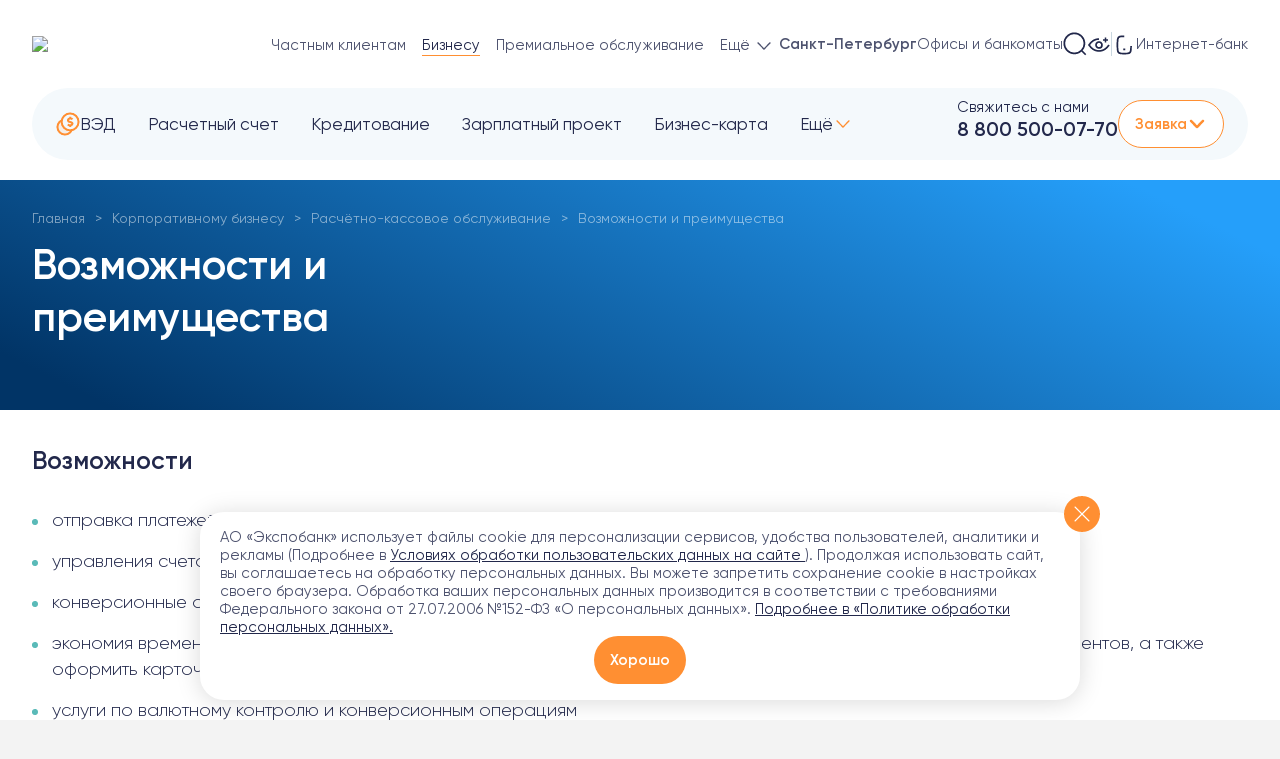

--- FILE ---
content_type: text/html; charset=UTF-8
request_url: https://expobank.ru/business/raschyetno-kassovoe-obsluzhivanie/page-6-vozmozhnosti-i-preimushchestva/?region=405
body_size: 40395
content:

<!DOCTYPE html>
<html lang="ru">
<head>
    <meta charset="UTF-8">
    <meta name="viewport" content="width=device-width, initial-scale=1, user-scalable=no, viewport-fit=cover">
        <meta http-equiv="X-UA-Compatible" content="IE=edge">
    <meta name="yandex-verification" content="372a1cb9ca1b3ffa" />

    <!-- Varioqub experiments -->
    <script type="text/javascript" data-skip-moving="true" >
        (function(e, x, pe, r, i, me, nt){
            e[i]=e[i]||function(){(e[i].a=e[i].a||[]).push(arguments)},
                me=x.createElement(pe),me.async=0,me.src=r,nt=x.getElementsByTagName(pe)[0],nt.parentNode.insertBefore(me,nt)})
        (window, document, 'script', 'https://abt.s3.yandex.net/expjs/latest/exp.js', 'ymab');
        ymab('metrika.2328403', 'setConfig', {enableVisual: true, enableJS: true, enableWatch: true});
        ymab('metrika.2328403', 'init'/*, {clientFeatures}, {callback}*/);
    </script>

    <link rel="shortcut icon" href="https://expobank.ru/favicon.ico" type="image/x-icon">

        <title>Возможности и преимущества — Экспобанк</title>
    <meta name="description" content="Возможности и преимущества. Экспобанк работает с 1994 года, лицензия ЦБ РФ №2998. Банковские услуги юридическим и частным лицам. Депозиты, дебетовые и кредитные карты, онлайн-банкинг.">
    <meta name="zen-verification" content="HjK1HtUZA8axRNI9uq3wamDjc1FDQ5jG1omBGc2BGwXxycCvXfPqungdCndRWJoK" />
    <meta property="og:locale" content="ru_Ru" />
<meta property="og:type" content="website" />
<meta property="og:title" content="Возможности и преимущества — Экспобанк" />
<meta property="og:description" content="Возможности и преимущества. Экспобанк работает с 1994 года, лицензия ЦБ РФ №2998. Банковские услуги юридическим и частным лицам. Депозиты, дебетовые и кредитные карты, онлайн-банкинг." />
<meta property="og:url" content="https://expobank.ru/business/raschyetno-kassovoe-obsluzhivanie/page-6-vozmozhnosti-i-preimushchestva/" />
<meta property="og:image" content="https://expobank.ru/assets/img/logo2.svg" />

    <link rel="preload" as="font" href="/assets/site/fonts3/Gilroy-Regular.woff" type="font/woff" crossorigin="anonymous">
    <link rel="preload" as="font" href="/assets/site/fonts3/Gilroy-Bold.woff" type="font/woff" crossorigin="anonymous">
    <link rel="preload" as="font" href="/assets/site/fonts3/Gilroy-Medium.woff" type="font/woff" crossorigin="anonymous">
    <link rel="preload" as="font" href="/assets/site/fonts3/Gilroy-Light.woff" type="font/woff" crossorigin="anonymous">

    <link rel="dns-prefetch" href="https://fonts.googleapis.com">

    <link rel="canonical" href="https://expobank.ru/business/raschyetno-kassovoe-obsluzhivanie/page-6-vozmozhnosti-i-preimushchestva/" /><link href="/bitrix/cache/css/s1/expobank2020/template_f9182c6e101aea3adbc6a07fcff18201/template_f9182c6e101aea3adbc6a07fcff18201_v1.css?1769454231759360" type="text/css"  data-template-style="true" rel="stylesheet" />

    
    
    
    <!-- Yandex.Metrika counter -->
    
    <noscript><div><img src="https://mc.yandex.ru/watch/2328403"
                        style="position:absolute; left:-9999px;" alt="" /></div></noscript>
    <!-- /Yandex.Metrika counter -->


<!-- calltouch -->

<!-- calltouch --></head>
<body class="   ">
        
        <div style="height: 0; width: 0; position: absolute; visibility: hidden;">
        <svg xmlns="http://www.w3.org/2000/svg" xmlns:xlink="http://www.w3.org/1999/xlink"><symbol fill="none" viewBox="0 0 29 29" id="isvg-24-7" xmlns="http://www.w3.org/2000/svg"><g clip-path="url(#aaa)"><path d="M19.447 11.145c.944-.723 4.569-.723 4.569-.723s0 3.172-.724 4.568c-.69 1.333-2.783 1.062-3.845 0-1.061-1.062-1.191-2.931 0-3.845zm-9.895 0c-.943-.723-4.568-.723-4.568-.723s0 3.172.724 4.568c.69 1.333 2.783 1.062 3.844 0 1.062-1.062 1.192-2.931 0-3.845z" fill="#7FF0DC"/><path d="M5.89 29H2.267a.906.906 0 01-.907-.906v-3.172c0-.5.406-.906.907-.906h2.718v-1.36H2.266a.906.906 0 110-1.812H5.89c.5 0 .906.405.906.906v3.172c0 .5-.406.906-.906.906H3.17v1.36h2.72a.906.906 0 010 1.812zm7.25-8.156c-.5 0-.906.405-.906.906v2.266h-1.812V21.75a.906.906 0 10-1.813 0v3.172c0 .5.406.906.907.906h2.718v2.266a.906.906 0 001.813 0V21.75c0-.5-.406-.906-.907-.906zM16.312 29a.906.906 0 01-.786-1.356L19.15 21.3a.906.906 0 011.573.9L17.1 28.543a.906.906 0 01-.787.457zm10.422 0a.906.906 0 01-.906-.906v-5.438h-2.719a.906.906 0 110-1.812h3.625c.5 0 .906.405.906.906v6.344c0 .5-.405.906-.906.906zM14.5 0C8.753 0 4.078 4.675 4.078 10.422c0 .344.023 3.389.806 4.948.164.379 1.455 3.144 4.483 3.649a.907.907 0 00.298-1.788c-.538-.09-1-.293-1.392-.547a4.111 4.111 0 001.92-1.053 3.825 3.825 0 001.104-2.914c-.062-.935-.486-1.749-1.193-2.291-.343-.263-1.038-.634-3.11-.817a24.63 24.63 0 00-1.059-.069c.443-4.334 4.115-7.728 8.565-7.728 4.45 0 8.122 3.394 8.564 7.728a24.61 24.61 0 00-1.059.07c-2.07.182-2.766.553-3.11.816-.707.543-1.13 1.356-1.192 2.291a3.826 3.826 0 001.104 2.914c.728.729 1.816 1.166 2.834 1.166.172 0 .342-.013.508-.039.875-.135 1.567-.615 1.948-1.351.801-1.548.825-4.638.825-4.985C24.922 4.675 20.247 0 14.5 0zM9 11.864c.37.283.47.684.488.972a2.016 2.016 0 01-.576 1.513c-.45.449-1.199.709-1.784.618-.448-.07-.574-.314-.616-.394-.346-.67-.527-2.084-.592-3.223 1.447.068 2.775.28 3.08.514zm13.488 2.709c-.042.08-.169.325-.616.394-.585.09-1.335-.17-1.784-.618a2.016 2.016 0 01-.576-1.513c.019-.287.119-.69.487-.972.306-.235 1.634-.446 3.081-.514-.065 1.138-.245 2.552-.592 3.223z" fill="#8191B2"/></g><defs><clipPath id="aaa"><path fill="#fff" d="M0 0h29v29H0z"/></clipPath></defs></symbol><symbol viewBox="0 0 26 32" id="isvg-appstore" xmlns="http://www.w3.org/2000/svg"><path d="M21.71 17.022c-.034-4.046 3.308-6.013 3.455-6.104-1.897-2.757-4.832-3.142-5.86-3.176-2.46-.26-4.853 1.481-6.106 1.481-1.276 0-3.217-1.447-5.294-1.413-2.676.045-5.193 1.594-6.56 4.013-2.832 4.916-.722 12.15 1.999 16.129 1.366 1.944 2.946 4.125 5.035 4.046 2.032-.08 2.8-1.3 5.249-1.3 2.438 0 3.15 1.3 5.271 1.255 2.19-.034 3.556-1.956 4.877-3.922 1.57-2.227 2.201-4.431 2.224-4.544-.056-.023-4.244-1.628-4.29-6.465zm-4.007-11.89C18.798 3.763 19.543 1.898 19.34 0c-1.58.068-3.567 1.096-4.707 2.441-1.005 1.187-1.908 3.12-1.682 4.94 1.783.135 3.612-.905 4.752-2.25z"/></symbol><symbol viewBox="0 0 8 5" id="isvg-arrow" xmlns="http://www.w3.org/2000/svg"><path d="M3.646 4.854a.5.5 0 00.708 0l3.182-3.182a.5.5 0 10-.708-.708L4 3.793 1.172.964a.5.5 0 10-.708.708l3.182 3.182zM3.5 4v.5h1V4h-1z"/></symbol><symbol viewBox="0 0 20 20" id="isvg-arrow-down" xmlns="http://www.w3.org/2000/svg"><path d="M3.534 6.455a.676.676 0 01.893-.068l.077.068L10 12.06l5.496-5.606a.676.676 0 01.893-.068l.077.068a.71.71 0 01.066.91l-.066.08-5.981 6.1a.676.676 0 01-.893.068l-.077-.068-5.98-6.1a.71.71 0 010-.99z"/></symbol><symbol fill="none" viewBox="0 0 17 16" id="isvg-arrow-up-right" xmlns="http://www.w3.org/2000/svg"><path d="M7.604 3h5a1 1 0 011 1v5m-9.552 3.215L12.604 4"/></symbol><symbol viewBox="0 0 24 24" id="isvg-article" xmlns="http://www.w3.org/2000/svg"><path fill-rule="evenodd" clip-rule="evenodd" d="M8.138 22c-.412 0-.803-.032-1.171-.095l-.218-.041c-2.371-.493-3.75-2.309-3.75-5.073V7.209c0-.334.02-.654.06-.96C3.41 3.564 5.255 2 8.139 2h7.725C19.059 2 20.97 3.92 21 7.132v9.659C21 20.048 19.084 22 15.863 22H8.138zm0-18.543c-2.456 0-3.701 1.263-3.701 3.752v9.582c0 2.489 1.245 3.752 3.7 3.752h7.717c2.455 0 3.692-1.263 3.692-3.752V7.209c0-2.489-1.237-3.752-3.692-3.752H8.138zm8.168 12.777c0-.4-.32-.724-.713-.724H8.382a.72.72 0 00-.714.724c0 .4.32.724.714.724h7.21a.718.718 0 00.714-.724zm-.713-4.963a.722.722 0 01.69.339.745.745 0 010 .78.722.722 0 01-.69.339H8.382A.73.73 0 017.739 12a.73.73 0 01.643-.729h7.21zm-3.816-3.5a.73.73 0 00-.643-.729H8.39a.73.73 0 00-.644.729.73.73 0 00.644.728h2.743a.73.73 0 00.643-.728z"/></symbol><symbol viewBox="0 0 24 24" id="isvg-blog" xmlns="http://www.w3.org/2000/svg"><path fill-rule="evenodd" clip-rule="evenodd" d="M16.821 4.581A2.585 2.585 0 0119.411 2 2.586 2.586 0 0122 4.581a2.585 2.585 0 01-2.59 2.582 2.585 2.585 0 01-2.589-2.582zm3.726 0c0-.625-.51-1.132-1.136-1.132a1.134 1.134 0 100 2.265c.627 0 1.136-.507 1.136-1.133zm-5.02 4.96a.728.728 0 011.02-.13c.289.223.363.62.19.927l-.06.09-2.839 3.652a.728.728 0 01-.933.186l-.09-.06-2.731-2.14-2.453 3.179a.728.728 0 01-.93.191l-.089-.059a.723.723 0 01-.192-.926l.06-.09 2.9-3.758a.728.728 0 01.934-.188l.09.06 2.733 2.14 2.39-3.075zm-.303-6.003c0-.4-.326-.725-.727-.725H7.454l-.227.004C4.075 2.923 2 5.231 2 8.507v7.808l.003.233C2.101 19.788 4.227 22 7.454 22h8.338l.227-.004c3.153-.105 5.227-2.406 5.227-5.681v-6.8l-.007-.098a.726.726 0 00-1.446.098v6.8l-.004.225c-.088 2.447-1.617 4.011-3.997 4.011H7.454l-.216-.004c-2.347-.094-3.784-1.718-3.784-4.232V8.507l.004-.225c.087-2.45 1.618-4.02 3.996-4.02h7.043l.098-.006a.725.725 0 00.629-.718z"/></symbol><symbol fill="none" viewBox="0 0 24 24" id="isvg-burger" xmlns="http://www.w3.org/2000/svg"><path d="M3.975 5.975h16m-16 6h16m-16 6h16"/></symbol><symbol viewBox="0 0 24 24" id="isvg-calendar" xmlns="http://www.w3.org/2000/svg"><path fill-rule="evenodd" clip-rule="evenodd" d="M16.419 2.603A.694.694 0 0015.733 2a.695.695 0 00-.693.698v.771H8.968v-.771l-.006-.095A.694.694 0 008.276 2a.695.695 0 00-.692.698v.788C4.747 3.682 3 5.52 3 8.486v8.418C3 20.087 4.958 22 8.096 22h7.808C19.045 22 21 20.12 21 16.974V8.486c.009-2.967-1.732-4.805-4.575-5v-.788l-.006-.095zM15.04 4.864v.895l.007.095c.045.34.335.603.686.603a.695.695 0 00.692-.698v-.874c2.069.172 3.197 1.418 3.19 3.599v.404H4.385v-.402c0-2.18 1.134-3.428 3.199-3.6v.873l.006.095c.046.34.335.603.686.603a.695.695 0 00.692-.698v-.895h6.072zM4.385 10.283v6.621c0 2.403 1.329 3.7 3.711 3.7h7.808c2.39 0 3.711-1.27 3.711-3.63v-6.691H4.385zM16.8 13.218a.695.695 0 00-.692-.697l-.103.006a.696.696 0 00-.598.691c0 .386.31.698.7.698l.095-.006a.696.696 0 00.598-.692zm-4.788-.697c.382 0 .692.312.692.697 0 .354-.26.645-.598.692l-.094.006a.697.697 0 01-.701-.698c0-.353.26-.645.598-.691l.103-.006zm-3.413.697a.695.695 0 00-.692-.697l-.102.006a.696.696 0 00-.599.691c0 .386.31.698.693.698l.102-.006a.696.696 0 00.598-.692zm7.509 2.918c.382 0 .692.312.692.698 0 .353-.26.645-.598.691l-.094.006a.697.697 0 01-.701-.697c0-.354.26-.645.598-.692l.103-.006zm-3.404.698a.695.695 0 00-.692-.698l-.103.006a.696.696 0 00-.598.692c0 .385.31.697.7.697l.095-.006a.696.696 0 00.598-.691zm-4.797-.698c.382 0 .692.312.692.698 0 .353-.26.645-.598.691l-.102.006a.695.695 0 01-.693-.697c0-.354.26-.645.599-.692l.102-.006z"/></symbol><symbol viewBox="0 0 18 18" id="isvg-call" xmlns="http://www.w3.org/2000/svg"><path fill-rule="evenodd" clip-rule="evenodd" d="M4.396.67L4.372.668C3.275.618 1.727 1.937 1.154 2.891c-.627.858-.64 1.996-.091 3.314l.086.199c1.445 3.558 6.866 8.972 10.41 10.454 1.356.635 2.565.646 3.517-.04.837-.478 2.21-2.07 2.17-3.202-.037-.465-.254-.845-.59-1.19l-.082-.082-.228-.211c-.827-.74-2.258-1.791-2.7-1.884-.52-.109-.872-.012-1.428.295l-.207.117c-.395.228-.537.267-.724.199-1.977-.812-3.372-2.213-4.189-4.223-.053-.15-.027-.28.145-.595l.09-.16c.375-.655.501-1.025.383-1.594l-.02-.074c-.194-.564-1.38-2.153-2.04-2.846l-.105-.107C5.207.924 4.83.707 4.396.67zm-.092 1.217l.045.008c.08.023.173.077.278.168l.076.07.145.152c.56.618 1.645 2.076 1.68 2.25.034.164-.003.301-.18.624l-.094.164c-.391.685-.512 1.127-.287 1.752.949 2.336 2.583 3.978 4.884 4.923.594.217 1.014.13 1.61-.193l.205-.115c.404-.234.552-.285.733-.248.176.037 1.752 1.22 2.33 1.777l.068.067c.148.153.23.296.239.402.008.248-.24.715-.68 1.223-.312.363-.717.733-.893.856l-.042.027c-.568.405-1.27.423-2.197.027l-.176-.079c-3.205-1.34-8.244-6.335-9.7-9.619l-.085-.202c-.451-.998-.489-1.727-.165-2.258l.065-.097c.375-.621 1.506-1.6 2.07-1.675l.071-.004zM11.018.87l.082.003c3.275.366 5.861 2.963 6.23 6.255a.607.607 0 11-1.205.136 5.854 5.854 0 00-5.158-5.179.609.609 0 01-.03-1.208l.081-.007zm.05 2.88l.082.011a4.196 4.196 0 013.307 3.326.607.607 0 11-1.19.233 2.98 2.98 0 00-2.35-2.362.61.61 0 01.07-1.206l.08-.001z"/></symbol><symbol fill="none" viewBox="0 0 24 24" id="isvg-card" xmlns="http://www.w3.org/2000/svg"><path d="M1.714 16.883c0 1.36 1.062 2.478 2.402 2.71 1.771.306 3.454.713 7.884.713s6.113-.407 7.884-.713c1.34-.232 2.402-1.35 2.402-2.71V6.71c0-1.182-.807-2.203-1.974-2.39-1.78-.284-4.674-.626-8.312-.626-4.43 0-6.113.407-7.884.713-1.34.232-2.402 1.35-2.402 2.71v9.766z"/><path d="M22.286 9.589H1.714V7.02c0-1.305 1.02-2.378 2.306-2.597.235-.04.466-.082.702-.125 1.585-.286 3.353-.605 7.278-.605 3.691 0 6.617.352 8.39.639 1.12.181 1.896 1.162 1.896 2.296v2.96zm-7.62 6.214h3.484"/></symbol><symbol viewBox="0 0 20 21" id="isvg-chat" xmlns="http://www.w3.org/2000/svg"><path fill-rule="evenodd" clip-rule="evenodd" d="M10.058.5a10.02 10.02 0 00-8.597 4.8 9.987 9.987 0 00-.323 9.83l.183.357c.07.132.084.274.044.406a18.71 18.71 0 00-.678 2.204l-.02.164c0 .765.41 1.291 1.22 1.273l.135-.016a17.692 17.692 0 002.17-.627.68.68 0 01.388.042l.682.386a.018.018 0 00.01.013l.046.016a10.027 10.027 0 0011.282-1.34 9.99 9.99 0 002.767-11.004A10.014 10.014 0 0010.059.5zm-.29 1.4l.28-.004a8.621 8.621 0 018.013 5.597 8.594 8.594 0 01-2.382 9.467l-.22.188a8.632 8.632 0 01-9.226 1.1l-.288-.145.012.002-.018-.005-.422-.242a6.649 6.649 0 00-.37-.198 2.099 2.099 0 00-1.376-.097l-.418.143a17.19 17.19 0 01-.82.25l-.395.102-.094.368c.17-.706.384-1.4.64-2.08a1.93 1.93 0 00-.126-1.505l-.181-.353a8.594 8.594 0 01.275-8.46A8.623 8.623 0 019.767 1.9zm-5.294 8.6a1.141 1.141 0 112.282 0 1.141 1.141 0 01-2.282 0zm4.436 0a1.141 1.141 0 112.282 0 1.141 1.141 0 01-2.282 0zm5.579-1.14a1.14 1.14 0 10-.001 2.281 1.14 1.14 0 000-2.281z"/></symbol><symbol viewBox="0 0 66.38 66" id="isvg-close" xmlns="http://www.w3.org/2000/svg"><g data-name="Layer 2"><g data-name="Layer 1"><path d="M-.002 63.172L63.171 0 66 2.828 2.827 66z"/><path d="M.622 2.944L3.451.116l62.932 62.932-2.828 2.829z"/></g></g></symbol><symbol viewBox="0 0 25 24" id="isvg-coins-usd" xmlns="http://www.w3.org/2000/svg"><path d="M6.268 8.328a7.487 7.487 0 1010.139 9.796M14.722 18.338a8.436 8.436 0 100-16.871 8.436 8.436 0 000 16.871z" fill="none"/><path d="M17.067 7.347s-.882-.983-2.311-.86c-1.43.123-2.119 1.001-2.119 1.882 0 2.568 4.43.788 4.43 3.422 0 1.358-2.938 2.316-4.69.719m2.554-7.75v1.716m0 6.853v1.717" fill="none"/></symbol><symbol viewBox="0 0 24 24" id="isvg-deposit" xmlns="http://www.w3.org/2000/svg"><path d="M21.12 11.284a27.791 27.791 0 00-.294-1.77 89.971 89.971 0 01-.018-.096c-.316-1.673-1.752-3.019-3.554-3.273a50.59 50.59 0 01-.065-.01 12.084 12.084 0 01-.033-.235c1.866-.842 1.383-3.453-.435-3.83-1.49-.31-4.946-.43-7.013-.43-1.96 0-3.272.275-4.673.567l-.229.048c-1.5.312-2.695 1.96-2.959 4.01l-.015.116c-.197 1.534-.373 2.904-.373 5.495 0 .438.005.84.014 1.216a28.5 28.5 0 00-.014.91c0 2.115.212 3.234.448 4.486l.018.096c.316 1.674 1.752 3.019 3.554 3.274l.274.038c1.684.24 3.26.463 5.614.463s3.93-.224 5.613-.463l.274-.038c1.802-.255 3.238-1.6 3.554-3.274l.018-.096c.103-.544.2-1.062.279-1.648" fill="none"/><path d="M7.527 6.119c1.177-.089 3.118-.3 5.137-.3 2.091 0 3.08.107 4.453.3m4.04 10.544h-2.684a2.625 2.625 0 010-5.25h2.684c.947 0 1.714.767 1.714 1.714v1.821c0 .947-.767 1.715-1.714 1.715z" fill="none"/></symbol><symbol fill="none" viewBox="0 0 43 55" id="isvg-doc" xmlns="http://www.w3.org/2000/svg"><path d="M26.464 6.5v3.774a5 5 0 005 5H40M2 43.5V48a5 5 0 005 5h29a5 5 0 005-5V16.668a5 5 0 00-1.49-3.561l-9.814-9.669A5 5 0 0026.187 2H7a5 5 0 00-5 5v27.5"/></symbol><symbol viewBox="0 0 43 55" id="isvg-doc-def" xmlns="http://www.w3.org/2000/svg"><path d="M9.891 43a.677.677 0 01-.672-.684v-7.392a.677.677 0 01.672-.684h3.96c.184 0 .344.068.48.204a.657.657 0 01.205.48.677.677 0 01-.684.672h-2.857c-.063 0-.095.036-.095.108v2.1c0 .064.031.096.095.096h2.653c.175 0 .328.064.456.192.128.12.192.272.192.456a.637.637 0 01-.648.648h-2.652c-.065 0-.097.032-.097.096v3.024a.657.657 0 01-.204.48.657.657 0 01-.48.204h-.324zm7.284 0a.657.657 0 01-.48-.204.657.657 0 01-.204-.48v-4.872c0-.184.068-.344.204-.48a.657.657 0 01.48-.204h.312c.184 0 .344.068.48.204a.657.657 0 01.204.48v4.872a.657.657 0 01-.204.48.657.657 0 01-.48.204h-.312zm0-7.56a.657.657 0 01-.48-.204.657.657 0 01-.204-.48v-.072c0-.184.068-.344.204-.48a.657.657 0 01.48-.204h.312c.184 0 .344.068.48.204a.657.657 0 01.204.48v.072a.657.657 0 01-.204.48.657.657 0 01-.48.204h-.312zm3.82 7.56a.657.657 0 01-.48-.204.657.657 0 01-.204-.48v-7.632c0-.184.068-.344.204-.48a.657.657 0 01.48-.204h.312c.184 0 .344.068.48.204a.657.657 0 01.204.48v7.632a.657.657 0 01-.204.48.657.657 0 01-.48.204h-.312zm5.555-5.244c-.408 0-.724.116-.948.348-.216.224-.352.588-.408 1.092 0 .064.032.096.096.096h2.352c.064 0 .096-.032.096-.096-.032-.96-.428-1.44-1.188-1.44zm.3 5.364c-1.048 0-1.856-.272-2.424-.816-.56-.552-.84-1.36-.84-2.424 0-1.056.252-1.86.756-2.412.504-.552 1.232-.828 2.184-.828 1.776 0 2.688 1.008 2.736 3.024a.58.58 0 01-.204.48.735.735 0 01-.504.192h-3.276c-.072 0-.1.036-.084.108.056.536.232.928.528 1.176.304.24.744.36 1.32.36.36 0 .76-.06 1.2-.18a.44.44 0 01.396.072.415.415 0 01.192.36.78.78 0 01-.168.492.657.657 0 01-.42.252 6.626 6.626 0 01-1.392.144z"/></symbol><symbol viewBox="0 0 43 55" id="isvg-doc-doc" xmlns="http://www.w3.org/2000/svg"><path d="M9.987 35.632v5.976c0 .056.032.092.096.108.256.04.496.06.72.06.936 0 1.624-.252 2.064-.756.44-.512.66-1.352.66-2.52 0-1.048-.224-1.816-.672-2.304-.448-.488-1.132-.732-2.052-.732-.224 0-.464.02-.72.06-.064.016-.096.052-.096.108zm-.984 7.404a.756.756 0 01-.492-.252.795.795 0 01-.192-.528v-7.272c0-.2.064-.372.192-.516a.735.735 0 01.492-.264 15.891 15.891 0 011.716-.084c1.424 0 2.512.372 3.264 1.116.76.744 1.14 1.832 1.14 3.264 0 1.536-.38 2.692-1.14 3.468-.752.768-1.84 1.152-3.264 1.152a15.89 15.89 0 01-1.716-.084zm11.024-4.728c-.232-.336-.584-.504-1.056-.504-.472 0-.828.168-1.068.504-.232.328-.348.852-.348 1.572 0 .72.116 1.248.348 1.584.24.328.596.492 1.068.492.472 0 .824-.164 1.056-.492.24-.336.36-.864.36-1.584 0-.72-.12-1.244-.36-1.572zm1.176 3.972c-.528.56-1.272.84-2.232.84-.96 0-1.708-.28-2.244-.84-.528-.568-.792-1.368-.792-2.4 0-1.032.264-1.828.792-2.388.536-.568 1.284-.852 2.244-.852.96 0 1.704.284 2.232.852.536.56.804 1.356.804 2.388 0 1.032-.268 1.832-.804 2.4zm4.837.84c-.993 0-1.757-.272-2.293-.816-.536-.552-.804-1.36-.804-2.424 0-1.048.256-1.848.768-2.4.52-.56 1.256-.84 2.208-.84.424 0 .832.028 1.224.084a.69.69 0 01.456.252c.12.144.18.312.18.504 0 .16-.064.288-.192.384a.488.488 0 01-.42.096 5.212 5.212 0 00-1.044-.096c-.504 0-.88.16-1.128.48-.248.32-.372.832-.372 1.536 0 .72.132 1.236.396 1.548.264.312.672.468 1.224.468.392 0 .732-.036 1.02-.108a.44.44 0 01.408.084c.128.096.192.22.192.372 0 .192-.06.36-.18.504a.693.693 0 01-.444.264 6.897 6.897 0 01-1.2.108z"/></symbol><symbol viewBox="0 0 28 28" id="isvg-doc-download" xmlns="http://www.w3.org/2000/svg"><path fill-rule="evenodd" clip-rule="evenodd" d="M17.04 2.347a.88.88 0 00-.309 0h-7.3c-2.901 0-5.347 2.354-5.347 5.226v12.526c0 3.03 2.334 5.41 5.348 5.41h9.32c2.864 0 5.226-2.499 5.226-5.41V9.378a.875.875 0 00-.244-.606l-5.91-6.156a.875.875 0 00-.632-.269h-.151zm-1.03 1.75H9.433c-1.95 0-3.598 1.586-3.598 3.476v12.526c0 2.072 1.558 3.66 3.598 3.66h9.32c1.875 0 3.476-1.694 3.476-3.66V10.48l-1.023.004-1.324-.002a3.879 3.879 0 01-3.864-3.66l-.006-.22V4.096zm5.26 4.634h-1.385a2.129 2.129 0 01-2.124-2.129V5.077l3.509 3.654zm-7.69 1.408c.444 0 .81.33.868.757l.008.118v5.549l1.816-1.823a.875.875 0 011.325 1.136l-.085.099-3.31 3.324-.002.002a.875.875 0 01-1.142.085l-.008-.007a.86.86 0 01-.083-.072l-.007-.006-3.31-3.327a.875.875 0 011.141-1.32l.098.086 1.817 1.825v-5.55c0-.484.392-.876.875-.876z"/></symbol><symbol viewBox="0 0 43 55" id="isvg-doc-pdf" xmlns="http://www.w3.org/2000/svg"><path d="M10.65 35.608V38.5c0 .056.033.092.097.108.304.04.6.06.888.06.648 0 1.14-.14 1.476-.42.344-.288.516-.696.516-1.224 0-1.064-.664-1.596-1.992-1.596-.288 0-.584.02-.888.06-.064.016-.096.056-.096.12zM9.668 43a.677.677 0 01-.672-.684v-7.332a.78.78 0 01.192-.516.68.68 0 01.48-.252c.68-.064 1.336-.096 1.968-.096 1.2 0 2.1.24 2.7.72.6.472.9 1.16.9 2.064 0 1-.292 1.756-.876 2.268-.576.512-1.432.768-2.568.768-.264 0-.612-.016-1.044-.048-.064 0-.096.032-.096.096v2.328a.657.657 0 01-.204.48.657.657 0 01-.48.204h-.3zm9.112-5.16c-.92 0-1.38.68-1.38 2.04 0 .68.124 1.192.372 1.536.248.336.584.504 1.008.504.376 0 .7-.124.972-.372s.408-.532.408-.852v-1.632c0-.32-.136-.604-.408-.852a1.394 1.394 0 00-.972-.372zm-.48 5.28c-.712 0-1.304-.288-1.776-.864-.472-.584-.708-1.376-.708-2.376 0-1.032.224-1.828.672-2.388.456-.568 1.06-.852 1.812-.852.68 0 1.28.248 1.8.744.008.008.016.012.024.012s.012-.004.012-.012v-2.7c0-.184.068-.344.204-.48a.657.657 0 01.48-.204h.24c.184 0 .344.068.48.204a.657.657 0 01.204.48v7.632a.657.657 0 01-.204.48.657.657 0 01-.48.204h-.132a.692.692 0 01-.492-.192.74.74 0 01-.204-.492l-.012-.084c0-.008-.004-.012-.012-.012s-.016.004-.024.012c-.528.592-1.156.888-1.884.888zm5.5-4.956a.555.555 0 01-.407-.168.596.596 0 01-.168-.42c0-.16.056-.296.168-.408A.555.555 0 0123.8 37h.636c.072 0 .108-.036.108-.108v-.288c0-.864.188-1.492.564-1.884.376-.4.972-.6 1.788-.6.272 0 .508.016.708.048a.59.59 0 01.408.252.715.715 0 01.168.468c0 .144-.06.26-.18.348a.532.532 0 01-.396.084 3.946 3.946 0 00-.348-.024c-.408 0-.688.088-.84.264-.144.168-.216.5-.216.996v.336c0 .072.036.108.108.108h1.176c.16 0 .296.056.408.168a.555.555 0 01.168.408c0 .16-.056.3-.168.42a.555.555 0 01-.408.168h-1.176c-.072 0-.108.032-.108.096v4.056a.657.657 0 01-.204.48.657.657 0 01-.48.204h-.3a.677.677 0 01-.672-.684V38.26c0-.064-.036-.096-.108-.096H23.8z"/></symbol><symbol viewBox="0 0 43 55" id="isvg-doc-rar" xmlns="http://www.w3.org/2000/svg"><path d="M10.085 35.608v2.604c0 .064.035.096.107.096h.6c1.425 0 2.136-.508 2.136-1.524 0-.904-.66-1.356-1.98-1.356-.24 0-.492.02-.755.06-.072.016-.108.056-.108.12zM9.111 43a.657.657 0 01-.48-.204.657.657 0 01-.204-.48v-7.332a.78.78 0 01.192-.516.68.68 0 01.48-.252c.68-.064 1.337-.096 1.969-.096 1.175 0 2.055.22 2.64.66.584.432.876 1.044.876 1.836 0 .568-.157 1.068-.469 1.5a2.415 2.415 0 01-1.236.912c-.008 0-.012.004-.012.012 0 .016.005.024.012.024.384.24.712.712.984 1.416l.72 1.884a.444.444 0 01-.06.432.419.419 0 01-.371.204h-.373a.994.994 0 01-.563-.168.991.991 0 01-.36-.468l-.672-1.848c-.145-.384-.309-.636-.492-.756-.184-.12-.5-.18-.948-.18h-.552c-.072 0-.108.036-.108.108v2.628a.657.657 0 01-.205.48.618.618 0 01-.468.204h-.3zm9.626-3c-1.144 0-1.716.352-1.716 1.056 0 .256.072.464.216.624a.76.76 0 00.576.24c.456 0 .824-.14 1.104-.42.28-.288.42-.68.42-1.176v-.216c0-.072-.036-.108-.108-.108h-.492zm-1.356 3.12c-.544 0-.996-.176-1.356-.528-.352-.36-.528-.824-.528-1.392 0-.696.264-1.236.792-1.62.536-.384 1.352-.576 2.448-.576h.492c.072 0 .108-.036.108-.108V38.8c0-.368-.088-.624-.264-.768-.176-.152-.488-.228-.936-.228-.464 0-1.032.084-1.704.252a.44.44 0 01-.396-.072.455.455 0 01-.18-.372.78.78 0 01.168-.492.671.671 0 01.432-.276 7.878 7.878 0 011.716-.204c1.024 0 1.74.184 2.148.552.408.368.612 1.012.612 1.932v3.192a.657.657 0 01-.204.48.618.618 0 01-.468.204h-.132a.692.692 0 01-.708-.684v-.168c0-.008-.004-.012-.012-.012-.016 0-.024.004-.024.012-.488.648-1.156.972-2.004.972zm5.826-.12a.657.657 0 01-.48-.204.657.657 0 01-.204-.48v-4.872c0-.184.068-.344.204-.48a.657.657 0 01.48-.204h.24c.184 0 .344.068.48.204a.657.657 0 01.204.48v.504c0 .008.004.012.012.012.016 0 .024-.004.024-.012.232-.32.536-.58.912-.78a3.238 3.238 0 011.236-.384.5.5 0 01.432.168c.12.12.18.264.18.432a.59.59 0 01-.18.432.686.686 0 01-.432.204c-1.416.112-2.124.832-2.124 2.16v2.136a.657.657 0 01-.204.48.657.657 0 01-.48.204h-.3z"/></symbol><symbol viewBox="0 0 18 18" id="isvg-doc-sm" xmlns="http://www.w3.org/2000/svg"><path fill-rule="evenodd" clip-rule="evenodd" d="M4.5 1.2c-.593 0-1.172.22-1.607.625A2.154 2.154 0 002.2 3.4v11.2c0 .602.257 1.167.693 1.575A2.356 2.356 0 004.5 16.8h9c.593 0 1.172-.22 1.607-.625.436-.408.693-.973.693-1.575V6.9a.8.8 0 00-.21-.54l-4.5-4.9a.8.8 0 00-.59-.26h-6zm-.515 1.795A.756.756 0 014.5 2.8h4.7V7a.8.8 0 00.8.8h4a.802.802 0 00.2-.025V14.6c0 .14-.06.288-.185.405a.757.757 0 01-.515.195h-9a.756.756 0 01-.515-.195.555.555 0 01-.185-.405V3.4c0-.14.06-.287.185-.405zM13.271 6.2L10.8 3.51V6.2h2.47z"/></symbol><symbol viewBox="0 0 43 55" id="isvg-doc-xls" xmlns="http://www.w3.org/2000/svg"><path d="M9.18 43a.386.386 0 01-.348-.192.394.394 0 01-.012-.408l2.004-3.744c.032-.048.032-.108 0-.18L8.88 34.84a.372.372 0 01.012-.396.382.382 0 01.348-.204h.516c.208 0 .4.056.576.168.176.112.308.26.396.444l1.26 2.652c0 .008.004.012.012.012s.012-.004.012-.012l1.26-2.652a1.06 1.06 0 01.396-.444c.176-.112.368-.168.576-.168h.468c.16 0 .276.068.348.204.08.128.084.26.012.396l-1.944 3.636a.234.234 0 000 .18l2.004 3.744a.394.394 0 01-.012.408c-.072.128-.188.192-.348.192h-.552c-.208 0-.404-.056-.588-.168a.982.982 0 01-.384-.444l-1.284-2.772c0-.008-.004-.012-.012-.012s-.012.004-.012.012l-1.284 2.772a.963.963 0 01-.396.444 1.052 1.052 0 01-.576.168H9.18zm8.35 0a.657.657 0 01-.48-.204.657.657 0 01-.204-.48v-7.632c0-.184.068-.344.204-.48a.657.657 0 01.48-.204h.312c.184 0 .344.068.48.204a.657.657 0 01.204.48v7.632a.657.657 0 01-.204.48.657.657 0 01-.48.204h-.312zm5.159-2.52c-.84-.184-1.44-.436-1.8-.756-.352-.32-.528-.736-.528-1.248 0-.576.212-1.024.636-1.344.432-.328 1.068-.492 1.908-.492.528 0 1.052.048 1.572.144.176.032.316.12.42.264a.732.732 0 01.168.48.455.455 0 01-.588.444 5.819 5.819 0 00-1.416-.168c-.72 0-1.08.2-1.08.6 0 .192.068.352.204.48.136.128.368.228.696.3.92.184 1.548.432 1.884.744.344.312.516.768.516 1.368 0 .576-.216 1.024-.648 1.344-.432.32-1.06.48-1.884.48a7.365 7.365 0 01-1.644-.192.74.74 0 01-.432-.276.848.848 0 01-.168-.516c0-.152.06-.268.18-.348.128-.08.264-.1.408-.06.52.144 1.012.216 1.476.216.728 0 1.092-.216 1.092-.648a.606.606 0 00-.216-.492c-.136-.12-.388-.228-.756-.324z"/></symbol><symbol viewBox="0 0 43 55" id="isvg-doc-zip" xmlns="http://www.w3.org/2000/svg"><path d="M9.278 41.068l3.576-5.436v-.012l.012-.012c0-.008-.004-.012-.012-.012H9.59a.677.677 0 01-.684-.672c0-.184.068-.344.204-.48a.657.657 0 01.48-.204h4.56c.184 0 .344.068.48.204a.657.657 0 01.204.48c0 .448-.124.864-.372 1.248l-3.576 5.436v.012l-.012.012c0 .008.004.012.012.012h3.264c.184 0 .344.068.48.204a.618.618 0 01.204.468.657.657 0 01-.204.48.657.657 0 01-.48.204H9.59a.657.657 0 01-.48-.204.657.657 0 01-.204-.48c0-.448.124-.864.372-1.248zM17.532 43a.657.657 0 01-.48-.204.657.657 0 01-.204-.48v-4.872c0-.184.068-.344.204-.48a.657.657 0 01.48-.204h.312c.184 0 .344.068.48.204a.657.657 0 01.204.48v4.872a.657.657 0 01-.204.48.657.657 0 01-.48.204h-.312zm0-7.56a.657.657 0 01-.48-.204.657.657 0 01-.204-.48v-.072c0-.184.068-.344.204-.48a.657.657 0 01.48-.204h.312c.184 0 .344.068.48.204a.657.657 0 01.204.48v.072a.657.657 0 01-.204.48.657.657 0 01-.48.204h-.312zm4.595 3.624v1.632c0 .32.136.604.408.852.28.248.604.372.972.372.424 0 .76-.172 1.008-.516.248-.344.372-.852.372-1.524 0-1.36-.46-2.04-1.38-2.04-.368 0-.692.124-.972.372-.272.248-.408.532-.408.852zm-.9 6.576a.657.657 0 01-.48-.204.657.657 0 01-.204-.48v-7.512c0-.184.068-.344.204-.48a.657.657 0 01.48-.204h.144a.67.67 0 01.492.204.673.673 0 01.216.48v.084c0 .008.004.012.012.012s.016-.004.024-.012c.288-.32.576-.548.864-.684a2.337 2.337 0 011.008-.204c.752 0 1.352.284 1.8.852.448.56.672 1.356.672 2.388 0 1-.236 1.792-.708 2.376-.464.576-1.052.864-1.764.864-.696 0-1.3-.252-1.812-.756-.008-.008-.016-.012-.024-.012s-.012.004-.012.012v2.592a.657.657 0 01-.204.48.618.618 0 01-.468.204h-.24z"/></symbol><symbol fill="none" viewBox="0 0 24 24" id="isvg-e-card" xmlns="http://www.w3.org/2000/svg"><path d="M1.714 16.883c0 1.36 1.062 2.478 2.402 2.71 1.771.306 3.454.713 7.884.713s6.113-.407 7.884-.713c1.34-.232 2.402-1.35 2.402-2.71V6.71c0-1.182-.807-2.203-1.974-2.39-1.78-.284-4.674-.626-8.312-.626-4.43 0-6.113.407-7.884.713-1.34.232-2.402 1.35-2.402 2.71v9.766z"/><path d="M22.286 9.589H1.714V7.02c0-1.305 1.02-2.378 2.306-2.597.235-.04.466-.082.702-.125 1.585-.286 3.353-.605 7.278-.605 3.691 0 6.617.352 8.39.639 1.12.181 1.896 1.162 1.896 2.296v2.96zm-7.62 6.214h3.484"/></symbol><symbol viewBox="0 0 24 24" id="isvg-e-close" xmlns="http://www.w3.org/2000/svg"><path fill-rule="evenodd" clip-rule="evenodd" d="M5.293 5.293a1 1 0 011.414 0L12 10.586l5.293-5.293a1 1 0 111.414 1.414L13.414 12l5.293 5.293a1 1 0 01-1.414 1.414L12 13.414l-5.293 5.293a1 1 0 01-1.414-1.414L10.586 12 5.293 6.707a1 1 0 010-1.414z"/></symbol><symbol viewBox="0 0 44 44" id="isvg-e-doc-download" xmlns="http://www.w3.org/2000/svg"><path d="M18.575 40.48h-4.04c-1.983-.062-3.857-.16-5.764-.29a6.043 6.043 0 01-5.624-5.65 205.25 205.25 0 01-.397-12.835c0-4.399.137-8.692.397-12.835A6.043 6.043 0 018.77 3.221c3.56-.245 7-.373 11.265-.373 1.409 0 2.727.014 3.99.042a5.9 5.9 0 013.48 1.214c2.392 1.846 4.165 3.493 5.887 5.48.723.814 1.912 2.375 2.416 3.055" fill="none"/><path d="M34.237 29.602v6.806a4.744 4.744 0 11-9.487 0V26.302a8.25 8.25 0 1116.5 0v10.725" fill="none"/></symbol><symbol viewBox="0 0 24 24" id="isvg-e-geo" xmlns="http://www.w3.org/2000/svg"><path d="M1.293 8.524c0-1.93 18.57-9.142 20.951-6.762 2.378 2.375-4.932 20.952-6.848 20.952-2.235 0-3.547-8.51-4.076-10.035-1.52-.537-10.027-1.912-10.027-4.155z" fill="none"/></symbol><symbol fill="none" viewBox="0 0 16 17" id="isvg-e-mail" xmlns="http://www.w3.org/2000/svg"><path d="M1.18 12.542a2.39 2.39 0 002.116 2.074c1.518.159 3.092.326 4.704.326 1.612 0 3.186-.168 4.704-.326a2.39 2.39 0 002.117-2.074c.162-1.307.322-2.659.322-4.042 0-1.384-.16-2.735-.322-4.042a2.39 2.39 0 00-2.117-2.074C11.186 2.225 9.612 2.058 8 2.058c-1.612 0-3.186.167-4.704.326A2.39 2.39 0 001.18 4.458C1.017 5.765.857 7.116.857 8.5c0 1.383.16 2.735.322 4.042z"/><path d="M1.21 4.162L6.586 8.4c.83.655 2 .655 2.83 0l5.374-4.237"/></symbol><symbol viewBox="0 0 25 24" id="isvg-e-math" xmlns="http://www.w3.org/2000/svg"><path d="M2.52 17.603c.265 2.47 2.251 4.456 4.72 4.731 1.833.205 3.716.38 5.635.38 1.92 0 3.802-.175 5.635-.38 2.469-.275 4.455-2.261 4.72-4.73.194-1.824.36-3.696.36-5.604s-.166-3.78-.36-5.603c-.265-2.47-2.251-4.456-4.72-4.731-1.833-.205-3.716-.38-5.635-.38-1.92 0-3.802.175-5.635.38-2.469.275-4.455 2.261-4.72 4.73-.195 1.824-.36 3.696-.36 5.604s.165 3.78.36 5.603z" fill="none"/><path d="M23.59 12H12.874v10.714c1.92 0 3.802-.175 5.635-.38 2.469-.275 4.455-2.261 4.72-4.73.194-1.824.36-3.696.36-5.604zM2.16 12h10.715L12.87 1.286c-1.918 0-3.799.175-5.63.38-2.469.275-4.455 2.261-4.72 4.73-.195 1.824-.36 3.696-.36 5.604zm14.36 3.246h2.355M16.52 6.643h2.355m-13.347 0h3.98m-3.397 8.603l2.814 2.813M7.518 4.653v3.98m1.407 6.613L6.11 18.059m10.41.461h2.355" fill="none"/></symbol><symbol viewBox="0 0 25 24" id="isvg-e-phone" xmlns="http://www.w3.org/2000/svg"><path d="M8.393 2.536c-1.217-1.02-3.03-.873-3.954.419-.247.345-.54.757-1.045 1.388-1.737 2.173-1.737 5.32.01 7.485 1.29 1.598 2.641 3.211 4.153 4.722 1.511 1.512 3.124 2.864 4.722 4.153 2.165 1.747 5.312 1.747 7.485.01.674-.54 1.094-.833 1.45-1.088 1.249-.89 1.424-2.64.45-3.824-.771-.936-1.628-1.829-2.456-2.7-.659-.694-1.76-.74-2.507-.142a15 15 0 00-.958.847c-2.486-1.477-3.992-3.002-5.442-5.442.48-.513.693-.763.855-.966.596-.748.552-1.845-.147-2.498-.85-.796-1.717-1.61-2.616-2.364z" fill="none"/></symbol><symbol fill="none" viewBox="0 0 24 24" id="isvg-e-search" xmlns="http://www.w3.org/2000/svg"><path d="M11.357 21.428c5.562 0 10.071-4.509 10.071-10.071 0-5.562-4.509-10.071-10.071-10.071-5.562 0-10.071 4.509-10.071 10.071 0 5.562 4.509 10.071 10.071 10.071zm11.357 1.286l-4.228-4.228"/></symbol><symbol viewBox="0 0 19 16" id="isvg-e-soc-tg" xmlns="http://www.w3.org/2000/svg"><path d="M14.12 4.906L8.06 10.94a.3.3 0 00-.08.143l-.767 3.237c-.07.295.292.496.505.28l2.24-2.263a.3.3 0 01.381-.038l5.12 3.449a.3.3 0 00.462-.19L18.892.543a.3.3 0 00-.407-.336L.71 7.393a.3.3 0 00.007.559L4.93 9.549a.3.3 0 00.26-.023l8.564-5.09c.304-.181.616.22.365.47z"/></symbol><symbol viewBox="0 0 20 12" id="isvg-e-soc-vk" xmlns="http://www.w3.org/2000/svg"><path d="M19.822 10.473c-.054-.09-.386-.813-1.987-2.298-1.675-1.555-1.45-1.302.568-3.991 1.229-1.638 1.72-2.638 1.566-3.065-.146-.408-1.05-.3-1.05-.3l-3.005.017s-.223-.03-.389.069c-.161.097-.265.322-.265.322s-.476 1.268-1.111 2.346c-1.339 2.273-1.875 2.393-2.094 2.252-.509-.329-.381-1.322-.381-2.027 0-2.204.333-3.123-.652-3.36-.327-.08-.567-.132-1.404-.14C8.546.285 7.638.3 7.123.551c-.342.168-.606.542-.445.563.199.026.65.121.888.446.309.419.297 1.361.297 1.361s.178 2.594-.413 2.917c-.407.221-.963-.23-2.157-2.294C4.682 2.489 4.22 1.32 4.22 1.32s-.088-.218-.247-.334A1.246 1.246 0 003.509.8L.652.817s-.43.013-.587.2c-.14.165-.011.508-.011.508s2.238 5.234 4.77 7.873c2.324 2.419 4.962 2.26 4.962 2.26h1.195s.361-.04.545-.239c.17-.182.164-.525.164-.525s-.024-1.604.721-1.84c.734-.232 1.677 1.55 2.675 2.237.755.518 1.33.405 1.33.405l2.67-.038s1.398-.086.736-1.185z"/></symbol><symbol viewBox="0 0 23 16" id="isvg-e-soc-yt" xmlns="http://www.w3.org/2000/svg"><path fill-rule="evenodd" clip-rule="evenodd" d="M1.064 1.123C0 2.246 0 4.053 0 7.667c0 3.614 0 5.42 1.064 6.544 1.063 1.122 2.775 1.122 6.2 1.122h8.473c3.424 0 5.136 0 6.2-1.122C23 13.088 23 11.28 23 7.667c0-3.614 0-5.421-1.064-6.544C20.873 0 19.161 0 15.736 0H7.264c-3.424 0-5.136 0-6.2 1.123zM13.417 8.14a.548.548 0 000-.949L10.13 5.295a.548.548 0 00-.821.475v3.794c0 .421.456.685.821.474l3.286-1.897z"/></symbol><symbol viewBox="0 0 27 26" id="isvg-e-soc-zen" xmlns="http://www.w3.org/2000/svg"><path d="M9.664 11.368C7.974 12.72 2.517 12.903 0 12.825v.35h27v-.35c-6.185 0-9.02-.971-9.664-1.457-2.223-1.166-3.101-3.984-3.262-5.247-.242-1.352-.342-4.644-.363-6.121h-.362c.048 2.891-.262 5.285-.423 6.121-.145 2.892-2.235 4.703-3.262 5.247z"/><path d="M17.336 14.632c1.69-1.352 7.147-1.535 9.664-1.457v-.35H0v.35c6.185 0 9.02.971 9.664 1.457 2.223 1.166 3.101 3.984 3.262 5.247.242 1.352.342 4.644.363 6.121h.362c-.048-2.892.262-5.285.423-6.121.145-2.892 2.235-4.703 3.262-5.247z"/></symbol><symbol viewBox="0 0 25 17" id="isvg-email" xmlns="http://www.w3.org/2000/svg"><path d="M23.718.167H1.282C.577.167 0 .744 0 1.449V15.55c0 .705.577 1.282 1.282 1.282h22.436c.705 0 1.282-.577 1.282-1.282V1.45c0-.705-.577-1.282-1.282-1.282zm-.481.961l-10 7.5c-.18.137-.455.223-.737.221a1.251 1.251 0 01-.738-.22l-9.999-7.5h21.474zm-5.341 7.995l5.448 6.73c.006.008.012.013.018.019H1.638l.018-.018 5.448-6.73a.48.48 0 00-.747-.606L.962 15.183V1.729l10.224 7.668c.384.287.852.413 1.314.414.461-.001.93-.127 1.314-.414L24.038 1.73v13.454l-5.395-6.665a.48.48 0 10-.748.605z"/></symbol><symbol fill="none" viewBox="0 0 24 24" id="isvg-enter" xmlns="http://www.w3.org/2000/svg"><path d="M2.721 6.643a10.715 10.715 0 110 10.714M10.508 7.078c2.16 1.77 3.239 2.848 4.922 4.922-1.683 2.074-2.762 3.153-4.922 4.922M1.31 12h14.12"/></symbol><symbol viewBox="0 0 24 24" id="isvg-eye" xmlns="http://www.w3.org/2000/svg"><path fill-rule="evenodd" clip-rule="evenodd" d="M12.288 4.005L12.002 4c-4.14 0-7.873 2.923-9.941 7.706a.741.741 0 000 .588l.143.323c2.042 4.476 5.571 7.247 9.508 7.378l.286.005c4.14 0 7.873-2.923 9.941-7.706a.741.741 0 00-.003-.595l-.14-.313C19.75 6.9 16.22 4.136 12.289 4.005zm-.279 1.484l.239.006.267.013c3.197.227 6.137 2.598 7.914 6.491l-.01.024c-1.82 3.977-4.862 6.362-8.16 6.482l-.255.004-.257-.004-.266-.014c-3.098-.219-5.955-2.457-7.742-6.131L3.57 12l.157-.334C5.61 7.773 8.69 5.49 12.009 5.49zm-.01 2.624c-2.16 0-3.91 1.74-3.91 3.887 0 2.146 1.75 3.886 3.91 3.886s3.912-1.74 3.912-3.886c0-2.147-1.751-3.887-3.912-3.887zm0 1.49A2.404 2.404 0 0114.412 12 2.404 2.404 0 0112 14.396 2.403 2.403 0 019.59 12 2.403 2.403 0 0112 9.604z"/></symbol><symbol viewBox="0 0 37 36" id="isvg-galaxystore" xmlns="http://www.w3.org/2000/svg"><path d="M.762 13.395C.762 6.38 6.45.693 13.464.693H24.11c7.015 0 12.701 5.687 12.701 12.702v9.153c0 7.015-5.686 12.701-12.701 12.701H13.464C6.449 35.25.762 29.563.762 22.548v-9.153z"/><path fill-rule="evenodd" clip-rule="evenodd" d="M24.126 12.648l-.075-.332a5.27 5.27 0 00-5.264-5.262 5.269 5.269 0 00-5.263 5.262l-.076.332H9.126l1.165 10.86a4.342 4.342 0 004.318 3.886h8.356a4.342 4.342 0 004.318-3.885l1.165-10.861h-4.322zm-8.39 0l.085-.332a2.97 2.97 0 012.966-2.965 2.97 2.97 0 012.966 2.965l.085.332h-6.102z" fill="#fff"/></symbol><symbol viewBox="0 0 10 10" id="isvg-geo" xmlns="http://www.w3.org/2000/svg"><path d="M9.425.032L.259 3.782c-.385.157-.326.72.083.795l4.3.782.781 4.299c.075.41.638.469.796.083L9.969.576a.417.417 0 00-.544-.544z"/></symbol><symbol viewBox="0 0 36 36" id="isvg-getapps" xmlns="http://www.w3.org/2000/svg"><path d="M17.079 22.155V11.77h1.842v10.386h-1.842z"/><path fill-rule="evenodd" clip-rule="evenodd" d="M24.039 18.304L18 24.343l-6.039-6.039 1.303-1.302L18 21.739l4.737-4.737 1.302 1.302z"/><path d="M25.241.002h-9.475l16.172 16.326 4.054-4.149s.015-.167 0-2C35.914.562 29.344-.047 25.241.002zM0 11v9.953l16.406-16.5L12 0s0 .012-2 0C.422-.055-.047 7.133 0 11zm36 15.453V15.891L20.591 31.344l4.612 4.672s.547 0 2.32-.102c6.964-.399 8.477-5.836 8.477-9.46zm-25 9.544h9.953L5.078 20.031 0 25.152C-.125 35.81 6.906 35.997 11 35.997z"/></symbol><symbol viewBox="0 0 555.52 126.23" id="isvg-gizmo" xmlns="http://www.w3.org/2000/svg"><path class="bqcls-1" d="M26.84 90.4c15.37 0 26.84-11.22 26.84-26.59S42.33 37.09 26.84 37.09 0 48.43 0 63.8s11.47 26.6 26.84 26.6zm0-45.5c9.27 0 17.81 6.47 17.81 18.91S36 82.59 26.84 82.59 9 76.25 9 63.8s8.57-18.91 17.84-18.91zm37.67-6.59v50.62h8.79V38.31zm70.42 0H87.84v8.05h29.52l-36.6 42.57h52.7v-8.05H98.33zm7.66 50.62h8.78V61.36c0-6.1 1.1-16.47 11.1-16.47 9.27 0 9.15 10.49 9.15 14v30h8.78V60.75c0-6.1 1.1-15.86 11.22-15.86 8.3 0 9 7.56 9 13.3v30.74h8.78V56.85c0-7.2-1.46-19.76-16.47-19.76a16.9 16.9 0 00-15.25 8.17 15.16 15.16 0 00-13.79-8.17 14.7 14.7 0 00-12.57 6.59v-5.37h-8.78zM244 90.4c15.37 0 26.84-11.22 26.84-26.59S259.45 37.09 244 37.09s-26.88 11.34-26.88 26.71S228.59 90.4 244 90.4zm0-45.5c9.27 0 17.81 6.47 17.81 18.91s-8.7 18.78-17.81 18.78-17.81-6.34-17.81-18.79 8.5-18.91 17.81-18.91zm35.21 39.15a6.1 6.1 0 106.1-6.1 6.2 6.2 0 00-6.1 6.1zm53.95-37.81c-4-8.66-11.22-9.15-13.91-9.15-8.54 0-14.76 5.25-14.76 14.15a11 11 0 002.32 7.44c2.32 2.81 6.22 4.76 12.32 7.44 4.76 2.07 8.17 3.66 8.17 8.42a7.86 7.86 0 01-8.3 8.05c-6.34 0-9.27-5.61-10.25-8.3l-7.56 3.17a18.11 18.11 0 0017.7 12.94c9.76 0 17.45-6 17.45-16.59a12 12 0 00-2.68-8.17c-2-2.44-5.37-4.76-12.69-7.81-5.73-2.44-8.17-3.54-8.17-7.2 0-3.9 2.93-5.73 6.1-5.73A7.76 7.76 0 01326 50zm30.84.12v-8.05h-8.78V20h-8.78v18.3h-5.37v8.05h5.37v42.58h8.78V46.36zm15.89-8.05h-8.79V68.8c0 6.22.61 10.86 4.64 15.25a22.09 22.09 0 0031 0c4-4.39 4.64-9 4.64-15.25V38.31h-8.78v29.52c0 3.54 0 7.69-2.44 10.86-1.34 1.71-4 3.9-8.91 3.9s-7.56-2.2-8.91-3.9c-2.44-3.17-2.44-7.32-2.44-10.86zm82.93 7.19a21 21 0 00-17.32-8.42c-12.93 0-24.64 9-24.64 26.47 0 17.81 11.83 26.84 24.64 26.84a21.36 21.36 0 0017.32-8.54v7.08h8.78V0h-8.78zm-16.35-.61c7.81 0 16.84 5.73 16.84 18.79 0 10-6.1 18.91-16.84 18.91-10.49 0-16.59-8.17-16.59-19 0-12.35 7.93-18.7 16.59-18.7zm37.39-6.58v50.62h8.78V38.31zm44.82 52.09c15.37 0 26.84-11.22 26.84-26.59s-11.35-26.72-26.84-26.72-26.84 11.34-26.84 26.71 11.47 26.6 26.84 26.6zm0-45.5c9.27 0 17.81 6.47 17.81 18.91s-8.66 18.79-17.81 18.79-17.81-6.34-17.81-18.79 8.53-18.92 17.81-18.92z"/><path class="bqcls-2" d="M47.08 33.53l6 5.32-7.31 8.22-6-5.32z"/><path class="bqcls-1" d="M34 105.23a6.5 6.5 0 110 13H18a6.5 6.5 0 110-13h16m0-8H18a14.5 14.5 0 100 29h16a14.5 14.5 0 100-29z"/></symbol><symbol fill="none" viewBox="0 0 24 24" id="isvg-glasses" xmlns="http://www.w3.org/2000/svg"><path d="M9 13a3 3 0 116 0 3 3 0 01-6 0z"/><path d="M12 7C8 7 4.667 9 2 13c2.667 4 6 6 10 6s7.333-2 10-6m-3.5-7.5l.005 5M21 8.004L16 8"/></symbol><symbol fill="none" viewBox="0 0 17 17" id="isvg-headphones" xmlns="http://www.w3.org/2000/svg"><path d="M1.643 9.498c0-4.571 1.816-8.255 6.858-8.255 5.032 0 6.856 3.684 6.856 8.255"/><path d="M1.643 9.661c0-2.514 1.742-3.142 2.612-3.142 1.568 0 1.96 1.257 1.96 1.885v2.514c0 1.509-1.307 1.886-1.96 1.886-.87 0-2.612-.629-2.612-3.143zm13.714 0c0-2.514-1.741-3.142-2.612-3.142-1.567 0-1.96 1.257-1.96 1.885v2.514c0 1.509 1.307 1.886 1.96 1.886.87 0 2.612-.629 2.612-3.143z"/><path d="M15.355 9.532s.305 3.981-1.54 5.131c-1.844 1.15-4.123.624-4.123.624"/></symbol><symbol viewBox="0 0 33 33" id="isvg-help" xmlns="http://www.w3.org/2000/svg"><path d="M16.5 26.007a1.611 1.611 0 100-3.223 1.611 1.611 0 000 3.223z"/><path d="M16.5 0C7.38 0 0 7.38 0 16.5 0 25.62 7.38 33 16.5 33 25.62 33 33 25.62 33 16.5 33 7.38 25.62 0 16.5 0zm0 30.422c-7.694 0-13.922-6.227-13.922-13.922 0-7.694 6.227-13.922 13.922-13.922 7.694 0 13.922 6.227 13.922 13.922 0 7.694-6.227 13.922-13.922 13.922z"/><path d="M16.5 8.282a5.162 5.162 0 00-5.156 5.156 1.289 1.289 0 102.578 0A2.581 2.581 0 0116.5 10.86a2.581 2.581 0 012.578 2.579 2.581 2.581 0 01-2.578 2.578 1.29 1.29 0 00-1.29 1.289v3.222a1.29 1.29 0 002.58 0v-2.096a5.165 5.165 0 003.866-4.993A5.162 5.162 0 0016.5 8.281z"/></symbol><symbol fill="none" viewBox="0 0 16 16" id="isvg-income-up" xmlns="http://www.w3.org/2000/svg"><path d="M7.104 3h5a1 1 0 011 1v5m-9.552 3.215L12.104 4"/></symbol><symbol viewBox="0 0 20 20" id="isvg-info" xmlns="http://www.w3.org/2000/svg"><path fill-rule="evenodd" clip-rule="evenodd" d="M0 10C0 4.485 4.486 0 10 0s10 4.485 10 10c0 5.514-4.486 10-10 10a9.94 9.94 0 01-7.927-3.902.727.727 0 111.152-.888A8.493 8.493 0 0010 18.546c4.712 0 8.546-3.833 8.546-8.546 0-4.712-3.834-8.546-8.546-8.546S1.454 5.288 1.454 10c0 .438.033.873.098 1.299a.728.728 0 01-1.437.22A10.1 10.1 0 010 9.999zm10-4.546a.75.75 0 00-.75.75v4.42a.75.75 0 001.5 0v-4.42a.75.75 0 00-.75-.75zm.01 7.592H10a.746.746 0 00-.745.75c0 .414.341.75.755.75a.75.75 0 000-1.5z"/></symbol><symbol viewBox="0 0 20 20" id="isvg-instagram" xmlns="http://www.w3.org/2000/svg"><path fill-rule="evenodd" clip-rule="evenodd" d="M5.268.039A5.412 5.412 0 003.327.68 5.235 5.235 0 00.709 4.652c-.056.5-.056 9.523 0 10.023a5.228 5.228 0 004.614 4.616c.5.056 9.52.056 10.02 0a5.228 5.228 0 004.615-4.616c.056-.5.056-9.522 0-10.023A5.228 5.228 0 0015.343.036c-.444-.05-9.64-.047-10.075.003zm10.918 2.533c.566.17.998.667 1.095 1.26.114.698-.313 1.426-.985 1.682a1.57 1.57 0 01-1.675-.383c-.872-.933-.33-2.44.941-2.616.15-.02.459.008.624.057zm-.548 1.077c-.121.028-.28.202-.305.334-.051.273.217.542.49.49a.422.422 0 00.335-.39c0-.08-.02-.183-.044-.228-.079-.147-.306-.245-.476-.206zm-4.61.784c1.168.155 2.178.658 3.028 1.508a5.227 5.227 0 010 7.446 5.224 5.224 0 01-7.445 0 5.227 5.227 0 010-7.446c1.188-1.188 2.77-1.728 4.417-1.508zM9.707 5.564a4.109 4.109 0 00-2.3 1.172 4.125 4.125 0 000 5.855c.167.167.448.4.625.518a4.122 4.122 0 005.228-.518 4.125 4.125 0 000-5.855 4.122 4.122 0 00-3.553-1.172z"/></symbol><symbol viewBox="0 0 16 16" id="isvg-login" xmlns="http://www.w3.org/2000/svg"><path d="M7.372.972a24.772 24.772 0 00-4.767 0c-.851.082-1.502.945-1.54 1.995a137.883 137.883 0 000 10.066c.038 1.05.689 1.913 1.54 1.995a24.78 24.78 0 004.767 0c.85-.082 1.502-.945 1.54-1.995.022-.579.04-1.165.053-1.759V4.726a122.19 122.19 0 00-.053-1.759c-.038-1.05-.69-1.913-1.54-1.995z" fill-opacity=".2"/><path d="M8.912 2.967c-.038-1.05-.69-1.913-1.54-1.995a24.772 24.772 0 00-4.767 0c-.851.082-1.502.945-1.54 1.995a137.883 137.883 0 000 10.066c.038 1.05.689 1.913 1.54 1.995a24.78 24.78 0 004.767 0c.85-.082 1.502-.945 1.54-1.995m2.547-1.649c1.44-1.18 2.159-1.898 3.28-3.28C13.618 6.72 12.9 6 11.46 4.821M4.575 8.104h10.128" fill="none"/></symbol><symbol viewBox="0 0 33 18" id="isvg-logo" xmlns="http://www.w3.org/2000/svg"><path d="M10.5 5.76c0-1.14.351-2.253 1.01-3.2A5.955 5.955 0 0114.205.438 6.234 6.234 0 0117.67.111a6.082 6.082 0 013.072 1.576 5.692 5.692 0 011.642 2.95 5.545 5.545 0 01-.341 3.327 5.817 5.817 0 01-2.21 2.585 6.18 6.18 0 01-3.334.97 6.13 6.13 0 01-4.243-1.687A5.645 5.645 0 0110.5 5.76zM33 13.681H0V18h33v-4.319zM2.234 0A6.2 6.2 0 000 .429v10.679a6.228 6.228 0 005.104-.293 5.933 5.933 0 001.97-1.658A5.646 5.646 0 008.118 6.85a5.535 5.535 0 00-.076-2.513 5.678 5.678 0 00-1.186-2.243A5.974 5.974 0 004.79.551 6.21 6.21 0 002.234 0zm28.519 0c.766.004 1.525.15 2.234.429v10.679a6.225 6.225 0 01-5.116-.279 5.934 5.934 0 01-1.976-1.658 5.646 5.646 0 01-1.05-2.31 5.535 5.535 0 01.078-2.519 5.7 5.7 0 011.19-2.246A5.976 5.976 0 0128.19.553 6.212 6.212 0 0130.753.01V0z"/></symbol><symbol viewBox="0 0 18 16" id="isvg-mail" xmlns="http://www.w3.org/2000/svg"><path fill-rule="evenodd" clip-rule="evenodd" d="M12.77.5H5.214C2.572.5.667 2.635.667 5.382v5.236c0 2.747 1.905 4.882 4.546 4.882h7.55a4.601 4.601 0 003.33-1.478 4.665 4.665 0 001.231-3.442l.001-5.198a4.64 4.64 0 00-1.231-3.404A4.598 4.598 0 0012.77.5zM5.214 1.774h7.544a3.34 3.34 0 012.412 1.072 3.39 3.39 0 01.893 2.499l-.001 5.272a3.415 3.415 0 01-.892 2.537 3.337 3.337 0 01-2.412 1.072H5.213c-1.91 0-3.282-1.536-3.282-3.609V5.382c0-2.072 1.371-3.608 3.282-3.608zm8.807 3.425a.63.63 0 00-.889-.1L9.715 7.854l-.098.068A1.15 1.15 0 018.3 7.848l-3.441-2.75-.078-.053a.63.63 0 00-.81.156.64.64 0 00.102.894L7.518 8.85l.134.098c.867.59 2.016.558 2.847-.095l3.422-2.76.069-.063a.64.64 0 00.03-.831z"/></symbol><symbol viewBox="0 0 25 24" id="isvg-math" xmlns="http://www.w3.org/2000/svg"><path d="M2.52 17.603c.265 2.47 2.251 4.456 4.72 4.731 1.833.205 3.716.38 5.635.38 1.92 0 3.802-.175 5.635-.38 2.469-.275 4.455-2.261 4.72-4.73.194-1.824.36-3.696.36-5.604s-.166-3.78-.36-5.603c-.265-2.47-2.251-4.456-4.72-4.731-1.833-.205-3.716-.38-5.635-.38-1.92 0-3.802.175-5.635.38-2.469.275-4.455 2.261-4.72 4.73-.195 1.824-.36 3.696-.36 5.604s.165 3.78.36 5.603z" fill="none"/><path d="M23.59 12H12.874v10.714c1.92 0 3.802-.175 5.635-.38 2.469-.275 4.455-2.261 4.72-4.73.194-1.824.36-3.696.36-5.604zM2.16 12h10.715L12.87 1.286c-1.918 0-3.799.175-5.63.38-2.469.275-4.455 2.261-4.72 4.73-.195 1.824-.36 3.696-.36 5.604zm14.36 3.246h2.355M16.52 6.643h2.355m-13.347 0h3.98m-3.397 8.603l2.814 2.813M7.518 4.653v3.98m1.407 6.613L6.11 18.059m10.41.461h2.355" fill="none"/></symbol><symbol fill="none" viewBox="0 0 24 24" id="isvg-menu-gold" xmlns="http://www.w3.org/2000/svg"><path d="M2.501 14.732l-.775 3.645a1.714 1.714 0 001.677 2.071h5.656a1.714 1.714 0 001.677-2.07l-.779-3.662c-.121-.569-.52-1.046-1.074-1.224-1.916-.619-3.299-.614-5.285.005a1.636 1.636 0 00-1.097 1.235zM8.27 5.254l-.775 3.645a1.714 1.714 0 001.677 2.07h5.656a1.714 1.714 0 001.677-2.07l-.779-3.661a1.621 1.621 0 00-1.074-1.224c-1.916-.619-3.299-.614-5.285.005A1.636 1.636 0 008.27 5.254zm5.77 9.478l-.775 3.645a1.714 1.714 0 001.676 2.071h5.656a1.714 1.714 0 001.677-2.07l-.778-3.662c-.121-.569-.52-1.046-1.074-1.224-1.916-.619-3.3-.614-5.285.005a1.636 1.636 0 00-1.097 1.235z"/></symbol><symbol fill="none" viewBox="0 0 16 16" id="isvg-message" xmlns="http://www.w3.org/2000/svg"><path d="M4.603 1.882A6.961 6.961 0 115.6 14.318l-3.805.633a.571.571 0 01-.636-.745l.974-2.905a6.961 6.961 0 012.47-9.42z"/></symbol><symbol viewBox="0 0 13 9" id="isvg-metro" xmlns="http://www.w3.org/2000/svg"><path d="M8.989.038h-.11L6.556 4.445 4.148 0 .852 8.03H0v.644h4.667V8.03H3.74l.926-2.51 1.889 3.155L8.37 5.52l.926 2.51H8.37v.644H13V8.03h-.802L8.988.038z"/></symbol><symbol viewBox="0 0 24 24" id="isvg-paper" xmlns="http://www.w3.org/2000/svg"><path fill-rule="evenodd" clip-rule="evenodd" d="M8.138 22c-.412 0-.803-.032-1.171-.095l-.218-.041c-2.371-.493-3.75-2.309-3.75-5.073V7.209c0-.334.02-.654.06-.96C3.41 3.564 5.255 2 8.139 2h7.725C19.059 2 20.97 3.92 21 7.132v9.659C21 20.048 19.084 22 15.863 22H8.138zm0-18.543c-2.456 0-3.701 1.263-3.701 3.752v9.582c0 2.489 1.245 3.752 3.7 3.752h7.717c2.455 0 3.692-1.263 3.692-3.752V7.209c0-2.489-1.237-3.752-3.692-3.752H8.138zm8.168 12.777c0-.4-.32-.724-.713-.724H8.382a.72.72 0 00-.714.724c0 .4.32.724.714.724h7.21a.718.718 0 00.714-.724zm-.713-4.963a.722.722 0 01.69.339.745.745 0 010 .78.722.722 0 01-.69.339H8.382A.73.73 0 017.739 12a.73.73 0 01.643-.729h7.21zm-3.816-3.5a.73.73 0 00-.643-.729H8.39a.73.73 0 00-.644.729.73.73 0 00.644.728h2.743a.73.73 0 00.643-.728z"/></symbol><symbol viewBox="0 0 24 25" id="isvg-paper-corner" xmlns="http://www.w3.org/2000/svg"><path fill-rule="evenodd" clip-rule="evenodd" d="M14.607 2.512a.756.756 0 00-.266 0H8.084C5.596 2.512 3.5 4.53 3.5 6.99v10.713c0 2.6 2.004 4.66 4.584 4.66h7.989c2.453 0 4.479-2.161 4.479-4.66V8.538a.75.75 0 00-.21-.52l-5.064-5.275a.75.75 0 00-.541-.231h-.13zm-.883 1.5h-5.64C6.412 4.012 5 5.372 5 6.99v10.713c0 1.781 1.342 3.16 3.084 3.16h7.989c1.602 0 2.979-1.468 2.979-3.16l-.001-8.22-.875.002c-.334 0-.714 0-1.136-.002a3.324 3.324 0 01-3.31-3.136l-.006-.189V4.011zm4.506 3.972h-1.186a1.824 1.824 0 01-1.82-1.825V4.853l3.006 3.131zm-3.946 7.324a.75.75 0 01.102 1.493l-.102.007H8.887a.75.75 0 01-.102-1.493l.102-.007h5.397zm-1.292-4.202a.75.75 0 00-.75-.75H8.886l-.101.007a.75.75 0 00.101 1.493h3.357l.101-.007a.75.75 0 00.649-.743z"/></symbol><symbol viewBox="0 0 24 25" id="isvg-person" xmlns="http://www.w3.org/2000/svg"><path fill-rule="evenodd" clip-rule="evenodd" d="M12.004 2.5c-2.934 0-5.312 2.389-5.312 5.335 0 2.947 2.378 5.335 5.312 5.335s5.313-2.388 5.313-5.335c0-2.946-2.379-5.335-5.313-5.335zm0 1.448a3.88 3.88 0 013.871 3.887 3.88 3.88 0 01-3.87 3.888 3.88 3.88 0 01-3.872-3.888 3.88 3.88 0 013.871-3.887zM9.83 15.32a16.72 16.72 0 00-2.34.331c-1.496.308-2.693.924-3.203 1.948a2.93 2.93 0 00-.007 2.515c.49 1.012 1.548 1.585 2.976 1.902l.256.053c.754.17 1.54.285 2.332.339.068.02.229.038.404.047l.144.006.284.002c1.138.062 2.317.044 3.492-.056a15.658 15.658 0 001.88-.244l.467-.097c1.543-.305 2.698-.883 3.204-1.95a2.927 2.927 0 000-2.504c-.505-1.065-1.645-1.639-3.216-1.962a16.926 16.926 0 00-1.872-.291l-.461-.04a24.685 24.685 0 00-4.34 0zm4.214 1.442l.012.001c.724.05 1.443.152 2.153.304 1.166.24 1.958.639 2.208 1.167.189.398.189.86 0 1.26-.234.493-.945.874-1.973 1.107l-.224.048c-.724.161-1.44.265-2.162.315a24.06 24.06 0 01-3.343.052l-.394-.007a1.94 1.94 0 01-.287-.033 15.523 15.523 0 01-1.874-.249l-.352-.074c-1.17-.23-1.969-.63-2.228-1.165a1.475 1.475 0 01.001-1.251c.252-.506 1.098-.94 2.205-1.169a15.39 15.39 0 012.157-.305 23.303 23.303 0 014.1-.001z"/></symbol><symbol viewBox="0 0 20 20" id="isvg-phone" xmlns="http://www.w3.org/2000/svg"><path d="M4.075 13.295a21.218 21.218 0 007.058 5.528c1.032.49 2.412 1.07 3.95 1.169.095.004.186.008.281.008 1.032 0 1.86-.356 2.536-1.09a.092.092 0 00.017-.02c.24-.29.514-.552.8-.83.195-.186.393-.38.584-.58.883-.92.883-2.088-.008-2.98l-2.49-2.49c-.424-.44-.93-.671-1.46-.671-.53 0-1.04.232-1.475.667l-1.484 1.483a7.933 7.933 0 00-.41-.215 5.138 5.138 0 01-.456-.249c-1.35-.858-2.577-1.976-3.75-3.415-.593-.75-.99-1.38-1.268-2.022.39-.352.754-.721 1.106-1.082.124-.128.253-.257.381-.385.448-.448.688-.966.688-1.492s-.236-1.044-.688-1.492L6.752 1.902c-.145-.145-.281-.286-.422-.43-.274-.283-.56-.573-.842-.834C5.062.22 4.56 0 4.03 0c-.527 0-1.032.22-1.476.642l-1.55 1.55a3.185 3.185 0 00-.949 2.04c-.078.99.104 2.042.576 3.315.726 1.968 1.82 3.796 3.444 5.748zM1.066 4.318a2.2 2.2 0 01.66-1.409l1.541-1.541c.24-.232.506-.353.763-.353.252 0 .51.12.746.36.277.258.538.527.82.813.141.145.286.29.431.44l1.235 1.234c.257.257.39.518.39.775s-.133.518-.39.775l-.385.39c-.386.39-.746.758-1.144 1.11l-.02.021c-.345.344-.29.672-.208.92l.012.033c.32.767.763 1.497 1.455 2.367 1.243 1.533 2.553 2.723 3.995 3.638.178.117.369.208.547.299.166.083.32.161.456.248l.045.025c.137.07.27.104.402.104.332 0 .547-.211.618-.282l1.55-1.55c.24-.24.501-.369.758-.369.315 0 .572.195.734.37l2.499 2.494c.497.497.493 1.036-.013 1.562-.174.187-.356.365-.55.552-.29.281-.593.572-.867.899-.477.514-1.044.754-1.778.754a3.86 3.86 0 01-.215-.008c-1.36-.087-2.624-.618-3.573-1.07a20.156 20.156 0 01-6.717-5.263c-1.546-1.86-2.586-3.593-3.274-5.45C1.162 6.068 1 5.152 1.067 4.319z"/></symbol><symbol viewBox="0 0 23 27" id="isvg-playmarket" xmlns="http://www.w3.org/2000/svg"><path d="M3.469.344A2.19 2.19 0 001.3.237l11.692 12.147 3.823-3.981L3.469.344zM.227 1.361A2.547 2.547 0 000 2.416v22.22c0 .373.08.728.229 1.045l11.687-12.175L.226 1.361zm12.768 13.265L1.32 26.786c.31.15.64.214.969.214.406 0 .812-.1 1.179-.33l13.35-8.07-3.824-3.974zm8.904-3.154a.223.223 0 00-.014-.01L18.18 9.226l-4.108 4.28 4.11 4.27L21.9 15.53a2.376 2.376 0 001.1-2.031c0-.835-.412-1.594-1.1-2.027z"/></symbol><symbol viewBox="0 0 16 18" id="isvg-point" xmlns="http://www.w3.org/2000/svg"><path fill-rule="evenodd" clip-rule="evenodd" d="M8.024.667C4.183.654 1.046 3.71.92 7.535l-.003.237a8.946 8.946 0 001.825 5.134l.264.345a17.302 17.302 0 003.777 3.547l.345.232.05.04a1.41 1.41 0 001.643 0l.042-.035a17.608 17.608 0 003.12-2.579c1.907-2.018 3.057-4.28 3.1-6.577v-.085C15.096 3.944 12.05.796 8.236.67L8.024.667zM8.02 1.93c3.148.011 5.705 2.527 5.8 5.66l.002.276c-.036 1.926-1.044 3.91-2.75 5.716a16.332 16.332 0 01-2.903 2.396l-.07.053a.151.151 0 01-.198 0l-.069-.052a16.045 16.045 0 01-4.085-3.837 7.67 7.67 0 01-1.554-4.096l-.016-.297c.01-3.156 2.519-5.72 5.642-5.816l.2-.003zM8 5.168a2.703 2.703 0 00-2.7 2.707A2.703 2.703 0 008 10.58a2.703 2.703 0 002.698-2.706A2.703 2.703 0 008 5.168zm0 1.264a1.44 1.44 0 011.438 1.443A1.44 1.44 0 018 9.317a1.44 1.44 0 01-1.438-1.442A1.44 1.44 0 018 6.432z"/></symbol><symbol viewBox="0 0 16 14" id="isvg-route" xmlns="http://www.w3.org/2000/svg"><path d="M14.4 10.77c-.694 0-1.281.45-1.502 1.076H3.2a2.146 2.146 0 01-2.133-2.154c0-1.188.956-2.154 2.133-2.154h9.6c1.764 0 3.2-1.45 3.2-3.23 0-1.782-1.436-3.231-3.2-3.231H3.102A1.598 1.598 0 001.6 0C.718 0 0 .725 0 1.615a1.61 1.61 0 001.6 1.616c.694 0 1.281-.451 1.502-1.077H12.8c1.176 0 2.133.966 2.133 2.154A2.146 2.146 0 0112.8 6.462H3.2c-1.764 0-3.2 1.45-3.2 3.23 0 1.781 1.436 3.231 3.2 3.231h9.698c.22.626.808 1.077 1.502 1.077.882 0 1.6-.725 1.6-1.615a1.61 1.61 0 00-1.6-1.616zM1.6 2.153a.536.536 0 01-.533-.539c0-.297.239-.538.533-.538.294 0 .533.241.533.538a.536.536 0 01-.533.539zm12.8 10.77a.536.536 0 01-.533-.54c0-.297.239-.538.533-.538.294 0 .533.241.533.539a.536.536 0 01-.533.538z"/></symbol><symbol viewBox="0 0 37 36" id="isvg-rustore" xmlns="http://www.w3.org/2000/svg"><path fill-rule="evenodd" clip-rule="evenodd" d="M17.48 35.642c-8.098 0-12.147 0-14.663-2.48C.302 30.682.302 26.689.302 18.705v-1.411c0-7.985 0-11.977 2.515-14.457C5.333.357 9.382.357 17.48.357h1.432c8.097 0 12.146 0 14.662 2.48 2.515 2.48 2.515 6.472 2.515 14.457v1.41c0 7.985 0 11.977-2.515 14.458-2.516 2.48-6.565 2.48-14.662 2.48H17.48zm8.032-12.428l2.418.596c1.095.27 2.157-.543 2.157-1.65V10.667c0-.975-.677-1.826-1.64-2.063L21.51 6.897c-1.095-.27-2.157.542-2.157 1.65v2.072l-4.37-1.077c-1.095-.27-2.156.543-2.156 1.651v2.071l-4.37-1.076c-1.096-.27-2.157.543-2.157 1.65V25.33c0 .975.676 1.826 1.64 2.063l6.935 1.708c1.095.27 2.157-.543 2.157-1.65v-1.91l-.001-.001.002-9.564c0-.969-.621-1.531-.847-1.703a.102.102 0 01-.024-.139.124.124 0 01.136-.048c.914.272 1.788 1.195 1.876 2.357l.301 8.775c.01.289.2.539.472.633l2.455.605c1.095.27 2.157-.543 2.157-1.651l.002-11.473c0-.97-.621-1.532-.847-1.704a.102.102 0 01-.024-.138.124.124 0 01.136-.05c.914.273 1.788 1.197 1.876 2.358l.302 8.775c.01.3.216.559.507.641z"/></symbol><symbol viewBox="0 0 21 22" id="isvg-search" xmlns="http://www.w3.org/2000/svg"><path d="M15.53 14.97a.75.75 0 10-1.06 1.06l1.06-1.06zm3.94 6.06a.75.75 0 101.06-1.06l-1.06 1.06zm-2.323-6.906a.75.75 0 101.298.752l-1.298-.752zm-2.813 4.612a.75.75 0 10-.668-1.343l.668 1.343zm.136-2.706l5 5 1.06-1.06-5-5-1.06 1.06zM10 18.25A8.25 8.25 0 011.75 10H.25A9.75 9.75 0 0010 19.75v-1.5zM1.75 10A8.25 8.25 0 0110 1.75V.25A9.75 9.75 0 00.25 10h1.5zM10 1.75A8.25 8.25 0 0118.25 10h1.5A9.75 9.75 0 0010 .25v1.5zM18.25 10a8.209 8.209 0 01-1.103 4.124l1.298.752A9.708 9.708 0 0019.75 10h-1.5zm-4.584 7.393A8.212 8.212 0 0110 18.25v1.5a9.713 9.713 0 004.334-1.014l-.668-1.343z"/></symbol><symbol fill="none" viewBox="0 0 24 24" id="isvg-smartphone" xmlns="http://www.w3.org/2000/svg"><path d="M12.25 4.305c-1.16 0-2.318.042-3.507.125-1.644.115-2.919 1.457-3.059 3.1-.15 1.751-.291 3.56-.291 5.41 0 1.849.142 3.657.291 5.409.14 1.642 1.415 2.985 3.06 3.1 2.376.166 4.636.166 7.013 0 1.644-.116 2.918-1.458 3.059-3.1.121-1.423.238-2.884.277-4.374m-7.826 3.495h1.966"/></symbol><symbol viewBox="0 0 11 19" id="isvg-soc-fb" xmlns="http://www.w3.org/2000/svg"><path d="M6.688 6.531V4.156c0-.655.532-1.187 1.187-1.187h1.188V0H6.687a3.562 3.562 0 00-3.562 3.563V6.53H.75V9.5h2.375V19h3.563V9.5h2.375l1.187-2.969H6.687z"/></symbol><symbol viewBox="0 0 22 22" id="isvg-soc-insta" xmlns="http://www.w3.org/2000/svg"><path d="M15.125 0h-8.25A6.876 6.876 0 000 6.875v8.25A6.876 6.876 0 006.875 22h8.25A6.876 6.876 0 0022 15.125v-8.25A6.876 6.876 0 0015.125 0zm4.813 15.125a4.818 4.818 0 01-4.813 4.813h-8.25a4.818 4.818 0 01-4.813-4.813v-8.25a4.818 4.818 0 014.813-4.813h8.25a4.818 4.818 0 014.813 4.813v8.25z"/><path d="M11 5.5a5.5 5.5 0 100 11 5.5 5.5 0 000-11zm0 8.938A3.442 3.442 0 017.563 11 3.441 3.441 0 0111 7.562 3.441 3.441 0 0114.438 11 3.442 3.442 0 0111 14.438zm5.913-8.618a.733.733 0 100-1.465.733.733 0 000 1.466z"/></symbol><symbol viewBox="0 0 14 14" id="isvg-soc-ok" xmlns="http://www.w3.org/2000/svg"><path d="M2.754 7.514c-.358.702.048 1.038.975 1.612.787.487 1.875.665 2.574.736l-2.754 2.649c-.802.768.489 2 1.29 1.249l2.168-2.091c.83.798 1.626 1.564 2.168 2.094.802.755 2.091-.467 1.299-1.25-.06-.056-2.939-2.817-2.763-2.648.708-.071 1.78-.26 2.557-.736.926-.577 1.332-.913.98-1.615-.213-.4-.787-.733-1.551-.156 0 0-1.032.79-2.696.79-1.665 0-2.697-.79-2.697-.79-.763-.58-1.34-.243-1.55.156z"/><path d="M7 7.083c2.028 0 3.685-1.586 3.685-3.538C10.685 1.586 9.028 0 7 0 4.97 0 3.313 1.585 3.313 3.546 3.313 5.497 4.97 7.082 7 7.082zm0-5.287c.996 0 1.81.782 1.81 1.75 0 .959-.814 1.74-1.81 1.74-.997 0-1.81-.781-1.81-1.74-.001-.968.812-1.75 1.81-1.75z"/></symbol><symbol viewBox="0 0 24 19" id="isvg-soc-tgram" xmlns="http://www.w3.org/2000/svg"><path d="M9.417 12.522l-.397 5.305c.568 0 .814-.232 1.11-.51l2.662-2.418 5.519 3.84c1.012.535 1.725.253 1.998-.885L23.93 1.73C24.254.307 23.392-.249 22.406.1L1.115 7.844C-.34 8.38-.318 9.15.866 9.498l5.443 1.609L18.954 3.59c.595-.374 1.136-.167.69.207L9.418 12.522z"/></symbol><symbol viewBox="0 0 22 14" id="isvg-soc-vk" xmlns="http://www.w3.org/2000/svg"><path d="M21.804 11.92c-.06-.099-.425-.893-2.185-2.527-1.843-1.71-1.595-1.433.624-4.39C21.595 3.2 22.135 2.1 21.966 1.63c-.16-.448-1.155-.33-1.155-.33l-3.306.02s-.244-.033-.427.075c-.178.108-.292.355-.292.355s-.524 1.394-1.222 2.58C14.09 6.83 13.5 6.963 13.26 6.808c-.56-.362-.419-1.455-.419-2.23 0-2.425.367-3.436-.716-3.697-.36-.087-.625-.144-1.545-.154-1.18-.012-2.18.004-2.744.28-.377.185-.667.596-.49.62.219.028.714.133.976.49.34.46.328 1.498.328 1.498s.195 2.853-.455 3.208c-.447.243-1.06-.253-2.373-2.524-.672-1.161-1.18-2.447-1.18-2.447s-.098-.24-.273-.367c-.212-.156-.509-.205-.509-.205l-3.143.019s-.472.014-.645.219c-.154.183-.013.56-.013.56s2.462 5.757 5.248 8.66c2.556 2.66 5.458 2.486 5.458 2.486h1.314s.398-.044.6-.263c.187-.2.18-.577.18-.577s-.026-1.764.793-2.024c.808-.256 1.844 1.705 2.943 2.46.83.57 1.462.445 1.462.445l2.938-.041s1.538-.095.809-1.304z"/></symbol><symbol viewBox="0 0 39 27" id="isvg-soc-youtube" xmlns="http://www.w3.org/2000/svg"><path d="M32.193.25H7.35A6.354 6.354 0 00.993 6.606v13.289A6.354 6.354 0 007.35 26.25h24.844a6.354 6.354 0 006.356-6.356V6.605A6.354 6.354 0 0032.193.25zm-5.067 13.254L15.86 19.282a.29.29 0 01-.422-.255V7.472a.288.288 0 01.422-.255l11.266 5.778a.29.29 0 010 .514v-.005z"/></symbol><symbol viewBox="0 0 14 16" id="isvg-soc-yq" xmlns="http://www.w3.org/2000/svg"><path d="M5.33 0c-1.5.127-2.908.76-3.983 1.79-.43.42-.771.92-1.002 1.469A4.395 4.395 0 000 4.99v1.012c-.004.587.111 1.17.338 1.713.227.544.562 1.039.985 1.456a6.482 6.482 0 002.097 1.375 6.6 6.6 0 002.476.486c-.015 0-.557-.74-.557-.74V0H5.33zm8.2 15.408a.767.767 0 01-.175-.49V5.022a4.463 4.463 0 00-1.323-3.161A6.482 6.482 0 009.935.486 6.601 6.601 0 007.458 0l.558.747v12.606c0 .348.07.693.207 1.015.137.321.337.614.59.86a2.73 2.73 0 001.92.772H14l-.478-.6.008.008z"/></symbol><symbol viewBox="0 0 28 28" id="isvg-soc-zen" xmlns="http://www.w3.org/2000/svg"><path d="M16.7 16.7c-2.2 2.27-2.36 5.1-2.55 11.3 5.78 0 9.77-.02 11.83-2.02 2-2.06 2.02-6.24 2.02-11.83-6.2.2-9.03.35-11.3 2.55M0 14.15c0 5.59.02 9.77 2.02 11.83 2.06 2 6.05 2.02 11.83 2.02-.2-6.2-.35-9.03-2.55-11.3-2.27-2.2-5.1-2.36-11.3-2.55M13.85 0C8.08 0 4.08.02 2.02 2.02.02 4.08 0 8.26 0 13.85c6.2-.2 9.03-.35 11.3-2.55 2.2-2.27 2.36-5.1 2.55-11.3m2.85 11.3C14.5 9.03 14.34 6.2 14.15 0c5.78 0 9.77.02 11.83 2.02 2 2.06 2.02 6.24 2.02 11.83-6.2-.2-9.03-.35-11.3-2.55"/></symbol><symbol viewBox="0 0 21 17" id="isvg-telegram" xmlns="http://www.w3.org/2000/svg"><path fill-rule="evenodd" clip-rule="evenodd" d="M20.657.246c.443.415.448.698.066 3.475-.34 2.47-1.517 9.436-1.932 11.43-.152.732-.445 1.358-.761 1.63-.23.197-.309.22-.765.219-.372 0-.61-.047-.888-.174-.485-.22-6.41-4.123-6.799-4.478-.355-.324-.523-.676-.454-.952.1-.4.55-.875 2.676-2.828 2.514-2.308 3.791-3.53 3.97-3.797.167-.248.049-.496-.236-.496-.253 0-.048-.126-4.907 3.034-4.533 2.948-4.636 3.003-5.6 2.982-.734-.016-3.657-.793-4.464-1.187-.83-.405-.734-1.013.235-1.487.842-.412 10.806-4.596 13.936-5.853C19.29-.063 20.104-.272 20.657.246z"/></symbol><symbol fill="none" viewBox="0 0 20 21" id="isvg-upload" xmlns="http://www.w3.org/2000/svg"><path fill-rule="evenodd" clip-rule="evenodd" d="M16.566 7.934a.8.8 0 010 1.132l-6 6a.797.797 0 01-.56.234h-.011a.798.798 0 01-.56-.234l-6-6a.8.8 0 111.13-1.132L9.2 12.57V1.5a.8.8 0 111.6 0v11.069l4.634-4.635a.8.8 0 011.132 0zM1.8 17.667V14a.8.8 0 00-1.6 0v3.667c0 .794.27 1.576.779 2.17.512.598 1.235.963 2.021.963h14c.786 0 1.51-.365 2.022-.963.509-.593.778-1.376.778-2.17V14a.8.8 0 00-1.6 0v3.667c0 .443-.152.848-.393 1.129-.238.278-.532.404-.807.404H3c-.275 0-.569-.126-.807-.404a1.745 1.745 0 01-.393-1.13z" fill="#566689"/></symbol><symbol viewBox="0 0 20 20" id="isvg-usd-coins" xmlns="http://www.w3.org/2000/svg"><path d="M7.462 18.778a6.24 6.24 0 100-12.48 6.24 6.24 0 000 12.48z" fill-opacity=".1"/><path d="M11.748 15.282a7.03 7.03 0 100-14.06 7.03 7.03 0 000 14.06z" fill="#F4F9FC"/><path d="M13.701 6.122s-.734-.818-1.925-.716c-1.191.102-1.766.834-1.766 1.568 0 2.14 3.691.657 3.691 2.852 0 1.131-2.448 1.93-3.907.599m2.128-6.458v1.43m0 5.71v1.431" fill="none"/></symbol><symbol viewBox="0 0 16 16" id="isvg-user-laptop" xmlns="http://www.w3.org/2000/svg"><path d="M7.897 10.346a1.143 1.143 0 00-1.12-.918H2.25c-.721 0-1.262.66-1.12 1.367l.685 3.428c.107.534.576.918 1.12.918h5.92l-.959-4.795zM9.83 7.464a2.972 2.972 0 100-5.944 2.972 2.972 0 000 5.944z" fill-opacity=".2"/><path d="M8.805 15.141h6.31c0-2.025-1.689-3.949-3.763-4.69" fill="none"/></symbol><symbol fill="none" viewBox="0 0 16 16" id="isvg-users" xmlns="http://www.w3.org/2000/svg"><path d="M10.74 8.01a2.742 2.742 0 100-5.483 2.742 2.742 0 000 5.483z"/><path d="M10.74 8.01a2.742 2.742 0 00.974-5.305m2.769 9.156c1.341.893.436 2.616-1.176 2.616h-6.05c-1.612 0-2.517-1.723-1.176-2.616a7.553 7.553 0 014.201-1.268c1.554 0 2.998.467 4.201 1.268zM6.126 7.467a2.972 2.972 0 100-5.944 2.972 2.972 0 000 5.944z"/><path d="M10.679 11.642c1.454.968.472 2.835-1.274 2.835h-6.56c-1.746 0-2.728-1.867-1.274-2.835a8.187 8.187 0 014.554-1.375c1.684 0 3.25.506 4.554 1.375z"/><path d="M9.15 14.477h4.158c1.61 0 2.516-1.722 1.175-2.616a7.576 7.576 0 00-1.175-.64"/></symbol></svg>    </div>

        <div class="l-wrapper">
        
        
        <span class="b-header-overlay"></span>

                <header class="b-header">
            <div class="b-header__main">
                <div class="l-center">
                    <div class="b-header__main-inner">
                                                <a class="ekit-logo b-header__logo" href="/">
                                                                                                                <img class="ekit-logo__sm" src="/assets/site2023/img/logo/main/logo-sm.svg?v=4">
                                <img class="ekit-logo__lg" src="/assets/site2023/img/logo/main/logo.svg?v=4">
                                                                            </a>
                                                <div class="b-header__topmenu">
                                <nav class="b-topmenu">
                                    <span class="b-topmenu__item ">
                    <a class="b-topmenu__link" href="/">
                        Частным клиентам                    </a>
                </span>
                                                <span class="b-topmenu__item _active">
                    <a class="b-topmenu__link" href="/business/">
                        Бизнесу                    </a>
                </span>
                                                <span class="b-topmenu__item ">
                    <a class="b-topmenu__link" href="/premialnoe-obsluzhivanie/">
                        Премиальное обслуживание                    </a>
                </span>
                                                <span class="b-topmenu__item ">
                    <a class="b-topmenu__link" href="/investment/">
                        Инвесторам                    </a>
                </span>
                                                                    <span class="b-topmenu__item ">
                    <a class="b-topmenu__link" href="/about/press-center/blog/">
                        Блог                    </a>
                </span>
                                                <span class="b-topmenu__item ">
                    <a class="b-topmenu__link" href="/about/">
                        О банке                    </a>
                </span>
                            <span class="b-topmenu__item _more">
            <span class="b-topmenu__link">Ещё</span>
            <svg class="isvg isvg-arrow-down b-topmenu__more">
                <use xmlns:xlink="http://www.w3.org/1999/xlink" xlink:href="#isvg-arrow-down"></use>
            </svg>
        </span>
    </nav>
                        </div>
                        <div class="b-header__actions">
                            <div class="b-fast-request">
                                <button class="b-fast-request__btn _dropdown ekit-btn ekit-btn_outline-primary ekit-btn_xs">Заявка
                                    <svg class="ekit-icon _md _thin isvg isvg-arrow-down">
                                        <use xmlns:xlink="http://www.w3.org/1999/xlink" xlink:href="#isvg-arrow-down"></use>
                                    </svg>
                                </button>
                                <div class="b-dropdown b-fast-request__dropdown" style="display:none;">
                                    <a href="/business/ved-i-valyutnyy-kontrol/#request-slide" class="ekit-link _default">ВЭД</a>
<a href="/business/raschyetno-kassovoe-obsluzhivanie/" class="ekit-link _default">РКО</a>
<a href="/business/kreditovanie/" class="ekit-link _default">Кредитование</a>
<a href="/business/razmeshchenie-denezhnykh-sredstv/" class="ekit-link _default">Депозиты</a>
<a href="/business/korporativnye-karty/" class="ekit-link _default">Бизнес-карта</a>
                                </div>
                            </div>
                            <div class="b-header__enter b-header-ibank">
                                <span class="b-header-ibank__btn b-header-ibank__opener">
                                    <svg class="isvg isvg-enter">
                                        <use xmlns:xlink="http://www.w3.org/1999/xlink" xlink:href="#isvg-enter"></use>
                                    </svg>
                                </span>
                                <div class="b-dropdown b-header-ibank__dropdown" style="display:none;">
                                    <a href="https://online.expobank.ru/" class="ekit-link _default b-header-ibank__item" target="_blank" rel="nofollow">
                                        <svg class="ekit-icon _primary _thin isvg isvg-login">
                                            <use xmlns:xlink="http://www.w3.org/1999/xlink" xlink:href="#isvg-login"></use>
                                        </svg>
                                        Вход в Expo-Online
                                    </a>
                                    <a href="https://business.expobank.ru" class="ekit-link _default b-header-ibank__item" target="_blank" rel="nofollow">
                                        <svg class="ekit-icon _primary _thin isvg isvg-user-laptop">
                                            <use xmlns:xlink="http://www.w3.org/1999/xlink" xlink:href="#isvg-user-laptop"></use>
                                        </svg>
                                        Вход в Expo-Business
                                    </a>
                                </div>
                            </div>
                            <a class="b-header__actionlink" href="/business/raschyetno-kassovoe-obsluzhivanie/page-6-vozmozhnosti-i-preimushchestva/?special_version=Y&section=6&page=vozmozhnosti-i-preimushchestva&region=405">
                                <svg class="ekit-icon _lg isvg isvg-glasses">
                                    <use xmlns:xlink="http://www.w3.org/1999/xlink" xlink:href="#isvg-glasses"></use>
                                </svg>
                            </a>
                        </div>
                        <div class="b-header__desktop-actions">
                        <span class="b-header__actionlink _city">
                            <div class="b-city">
    <span class="b-city__current">
        Санкт-Петербург    </span>
    <div class="b-modal b-citymodal" id="modal-city" style="display: none;">
        <div class="b-modal__win">
            <div class="b-modal__head">
                <span class="b-modal__title">
                    Ваш город                    <span class="b-citymodal__current">Санкт-Петербург</span>
                </span>
                <span class="b-modal__close">
                    <svg class="isvg isvg-close">
                        <use xmlns:xlink="http://www.w3.org/1999/xlink" xlink:href="#isvg-close"></use>
                    </svg>
                </span>
            </div>
            <div class="b-modal__body">
                <div class="b-citypicker">
                                            <div class="b-citypicker__item">
                            <span class="b-citypicker__letter">Б</span>
                            <div class="b-citypicker__cities">
                                                                    <a href="/business/raschyetno-kassovoe-obsluzhivanie/page-6-vozmozhnosti-i-preimushchestva/?region=12769" class="b-citypicker__city">Белгород</a>
                                                                    <a href="/business/raschyetno-kassovoe-obsluzhivanie/page-6-vozmozhnosti-i-preimushchestva/?region=545358" class="b-citypicker__city">Брянск</a>
                                                            </div>
                        </div>
                                            <div class="b-citypicker__item">
                            <span class="b-citypicker__letter">В</span>
                            <div class="b-citypicker__cities">
                                                                    <a href="/business/raschyetno-kassovoe-obsluzhivanie/page-6-vozmozhnosti-i-preimushchestva/?region=19956" class="b-citypicker__city">Владивосток</a>
                                                                    <a href="/business/raschyetno-kassovoe-obsluzhivanie/page-6-vozmozhnosti-i-preimushchestva/?region=12770" class="b-citypicker__city">Воронеж</a>
                                                            </div>
                        </div>
                                            <div class="b-citypicker__item">
                            <span class="b-citypicker__letter">Е</span>
                            <div class="b-citypicker__cities">
                                                                    <a href="/business/raschyetno-kassovoe-obsluzhivanie/page-6-vozmozhnosti-i-preimushchestva/?region=406" class="b-citypicker__city">Екатеринбург</a>
                                                            </div>
                        </div>
                                            <div class="b-citypicker__item">
                            <span class="b-citypicker__letter">Ж</span>
                            <div class="b-citypicker__cities">
                                                                    <a href="/business/raschyetno-kassovoe-obsluzhivanie/page-6-vozmozhnosti-i-preimushchestva/?region=201579" class="b-citypicker__city">Железногорск</a>
                                                            </div>
                        </div>
                                            <div class="b-citypicker__item">
                            <span class="b-citypicker__letter">К</span>
                            <div class="b-citypicker__cities">
                                                                    <a href="/business/raschyetno-kassovoe-obsluzhivanie/page-6-vozmozhnosti-i-preimushchestva/?region=413" class="b-citypicker__city">Кемерово</a>
                                                                    <a href="/business/raschyetno-kassovoe-obsluzhivanie/page-6-vozmozhnosti-i-preimushchestva/?region=409" class="b-citypicker__city">Красноярск</a>
                                                                    <a href="/business/raschyetno-kassovoe-obsluzhivanie/page-6-vozmozhnosti-i-preimushchestva/?region=10503" class="b-citypicker__city">Курск</a>
                                                                    <a href="/business/raschyetno-kassovoe-obsluzhivanie/page-6-vozmozhnosti-i-preimushchestva/?region=201576" class="b-citypicker__city">Курчатов</a>
                                                            </div>
                        </div>
                                            <div class="b-citypicker__item">
                            <span class="b-citypicker__letter">М</span>
                            <div class="b-citypicker__cities">
                                                                    <a href="/business/raschyetno-kassovoe-obsluzhivanie/page-6-vozmozhnosti-i-preimushchestva/?region=139" class="b-citypicker__city">Москва</a>
                                                            </div>
                        </div>
                                            <div class="b-citypicker__item">
                            <span class="b-citypicker__letter">Н</span>
                            <div class="b-citypicker__cities">
                                                                    <a href="/business/raschyetno-kassovoe-obsluzhivanie/page-6-vozmozhnosti-i-preimushchestva/?region=545884" class="b-citypicker__city">Нижний Новгород</a>
                                                                    <a href="/business/raschyetno-kassovoe-obsluzhivanie/page-6-vozmozhnosti-i-preimushchestva/?region=140" class="b-citypicker__city">Новосибирск</a>
                                                            </div>
                        </div>
                                            <div class="b-citypicker__item">
                            <span class="b-citypicker__letter">О</span>
                            <div class="b-citypicker__cities">
                                                                    <a href="/business/raschyetno-kassovoe-obsluzhivanie/page-6-vozmozhnosti-i-preimushchestva/?region=545920" class="b-citypicker__city">Омск</a>
                                                                    <a href="/business/raschyetno-kassovoe-obsluzhivanie/page-6-vozmozhnosti-i-preimushchestva/?region=12771" class="b-citypicker__city">Орел</a>
                                                            </div>
                        </div>
                                            <div class="b-citypicker__item">
                            <span class="b-citypicker__letter">П</span>
                            <div class="b-citypicker__cities">
                                                                    <a href="/business/raschyetno-kassovoe-obsluzhivanie/page-6-vozmozhnosti-i-preimushchestva/?region=407" class="b-citypicker__city">Пермь</a>
                                                            </div>
                        </div>
                                            <div class="b-citypicker__item">
                            <span class="b-citypicker__letter">С</span>
                            <div class="b-citypicker__cities">
                                                                    <a href="/business/raschyetno-kassovoe-obsluzhivanie/page-6-vozmozhnosti-i-preimushchestva/?region=405" class="b-citypicker__city">Санкт-Петербург</a>
                                                                    <a href="/business/raschyetno-kassovoe-obsluzhivanie/page-6-vozmozhnosti-i-preimushchestva/?region=408" class="b-citypicker__city">Сургут</a>
                                                            </div>
                        </div>
                                            <div class="b-citypicker__item">
                            <span class="b-citypicker__letter">У</span>
                            <div class="b-citypicker__cities">
                                                                    <a href="/business/raschyetno-kassovoe-obsluzhivanie/page-6-vozmozhnosti-i-preimushchestva/?region=411" class="b-citypicker__city">Уфа</a>
                                                            </div>
                        </div>
                                            <div class="b-citypicker__item">
                            <span class="b-citypicker__letter">Х</span>
                            <div class="b-citypicker__cities">
                                                                    <a href="/business/raschyetno-kassovoe-obsluzhivanie/page-6-vozmozhnosti-i-preimushchestva/?region=21799" class="b-citypicker__city">Хабаровск</a>
                                                            </div>
                        </div>
                                            <div class="b-citypicker__item">
                            <span class="b-citypicker__letter">Ю</span>
                            <div class="b-citypicker__cities">
                                                                    <a href="/business/raschyetno-kassovoe-obsluzhivanie/page-6-vozmozhnosti-i-preimushchestva/?region=412" class="b-citypicker__city">Южно-Сахалинск</a>
                                                            </div>
                        </div>
                                    </div>
            </div>
        </div>
    </div>
    </div>
                        </span>
                            <a class="b-header__actionlink" href="/about/contacts/#slide-filials">
                                Офисы и банкоматы
                            </a>
                            <a class="b-header__actionlink js-header-search" href="#">
                                <svg class="ekit-icon _lg isvg isvg-e-search">
                                    <use xmlns:xlink="http://www.w3.org/1999/xlink" xlink:href="#isvg-e-search"></use>
                                </svg>
                            </a>
                            <a class="b-header__actionlink" href="/business/raschyetno-kassovoe-obsluzhivanie/page-6-vozmozhnosti-i-preimushchestva/?special_version=Y&section=6&page=vozmozhnosti-i-preimushchestva&region=405">
                                <svg class="ekit-icon _lg isvg isvg-glasses">
                                    <use xmlns:xlink="http://www.w3.org/1999/xlink" xlink:href="#isvg-glasses"></use>
                                </svg>
                            </a>
                            <hr>
                            <div class="b-header-ibank">
                            <span class="b-header__actionlink b-header-ibank__opener">
                                <svg class="ekit-icon _lg isvg isvg-smartphone">
                                    <use xmlns:xlink="http://www.w3.org/1999/xlink" xlink:href="#isvg-smartphone"></use>
                                </svg>Интернет-банк
                            </span>
                                <div class="b-dropdown b-header-ibank__dropdown" style="display:none;">
                                    <a href="https://online.expobank.ru/" class="ekit-link _default b-header-ibank__item" target="_blank" rel="nofollow">
                                        <svg class="ekit-icon _primary _thin isvg isvg-login">
                                            <use xmlns:xlink="http://www.w3.org/1999/xlink" xlink:href="#isvg-login"></use>
                                        </svg>
                                        Вход в Expo-Online
                                    </a>
                                    <a href="https://business.expobank.ru" class="ekit-link _default b-header-ibank__item" target="_blank" rel="nofollow">
                                        <svg class="ekit-icon _primary _thin isvg isvg-user-laptop">
                                            <use xmlns:xlink="http://www.w3.org/1999/xlink" xlink:href="#isvg-user-laptop"></use>
                                        </svg>
                                        Вход в Expo-Business
                                    </a>
                                </div>
                            </div>
                        </div>
                    </div>
                </div>
            </div>
            <div class="b-header__menu-spacer"></div>
            <div class="b-header__menu-container">
                <div class="l-center">
                    <div class="b-header__menu js-fixable">
                        <nav class="b-menu">
            <span class="b-menu__item " >
                        <svg class="ekit-icon _lg _primary isvg isvg-usd-coins">
                <use xmlns:xlink="http://www.w3.org/1999/xlink" xlink:href="#isvg-usd-coins"></use>
            </svg>
            
            <a class="b-menu__link" href="/business/ved-i-valyutnyy-kontrol/">ВЭД</a>

                    </span>
            <span class="b-menu__item " >
            
            <a class="b-menu__link" href="/business/raschyetno-kassovoe-obsluzhivanie/">Расчетный счет</a>

                    </span>
            <span class="b-menu__item " >
            
            <a class="b-menu__link" href="/business/kreditovanie/">Кредитование</a>

                    </span>
            <span class="b-menu__item " >
            
            <a class="b-menu__link" href="/business/zarplatnyy-proekt/">Зарплатный проект</a>

                    </span>
            <span class="b-menu__item " >
            
            <a class="b-menu__link" href="/business/korporativnye-karty/">Бизнес-карта</a>

                    </span>
            <span class="b-menu__item " >
            
            <a class="b-menu__link" href="/business/sliyaniya-i-pogloshcheniya-m-a/">Слияния и поглощения (M&A)</a>

                    </span>
            <span class="b-menu__item " >
            
            <a class="b-menu__link" href="/business/investitsionnaya-deyatelnost/">Инвестиционная деятельность</a>

                    </span>
            <span class="b-menu__item " >
            
            <a class="b-menu__link" href="/business/razmeshchenie-denezhnykh-sredstv/">Размещение денежных средств</a>

                    </span>
            <span class="b-menu__item " >
            
            <a class="b-menu__link" href="/business/bank-klient/">Банк-Клиент</a>

                    </span>
            <span class="b-menu__item " >
            
            <a class="b-menu__link" href="/business/acquiring/">Эквайринг</a>

                    </span>
            <span class="b-menu__item " >
            
            <a class="b-menu__link" href="/business/realizatsiya-neprofilnogo-imushchestva/">Реализация непрофильного имущества</a>

                    </span>
            <span class="b-menu__item " >
            
            <a class="b-menu__link" href="/business/servis-proverki-kontragenta/">Сервис проверки контрагента</a>

                    </span>
            <span class="b-menu__item " >
            
            <a class="b-menu__link" href="/premier/page-123-pay-control/">PayControl</a>

                    </span>
            <span class="b-menu__item " >
            
            <a class="b-menu__link" href="/business/special-products/">Специальные продукты</a>

                    </span>
        <span class="b-menu__item _dropdown _more" data-target="ddmenu-more">
        <a class="b-menu__link" href="#">Ещё</a>
        <svg class="isvg isvg-arrow-down b-menu__dropdown">
            <use xmlns:xlink="http://www.w3.org/1999/xlink" xlink:href="#isvg-arrow-down"></use>
        </svg>
    </span>
</nav>
<div class="b-header__dropdown-menu" id="ddmenu-more">
    <div class="b-ddmenu">
        <div class="b-ddmenu__more-links">
            <a href="#" class="b-ddmenu__more-link">sdfad</a>
            <a href="#" class="b-ddmenu__more-link">sdfad</a>
            <a href="#" class="b-ddmenu__more-link">sdfad</a>
            <a href="#" class="b-ddmenu__more-link">sdfad</a>
            <a href="#" class="b-ddmenu__more-link">sdfad</a>
            <a href="#" class="b-ddmenu__more-link">sdfad</a>
        </div>
        <span class="b-ddmenu__closer">
            Свернуть
            <svg class="isvg isvg-arrow-down">
                <use xmlns:xlink="http://www.w3.org/1999/xlink" xlink:href="#isvg-arrow-down"></use>
            </svg>
        </span>
    </div>
</div>

                        <div class="b-header__right">
                            <div class="b-header__contact">
                                <a href="/feedback/" class="b-header__feedback">Свяжитесь с нами</a>
                                                                    <a class="b-header__phone" href="tel:8 800 500-07-70">8 800 500-07-70</a>
                                                            </div>
                            <div class="b-fast-request">
                                <button class="b-fast-request__btn _dropdown ekit-btn ekit-btn_outline-primary ekit-btn_xs">Заявка
                                    <svg class="ekit-icon _md _thin isvg isvg-arrow-down">
                                        <use xmlns:xlink="http://www.w3.org/1999/xlink" xlink:href="#isvg-arrow-down"></use>
                                    </svg>
                                </button>
                                <div class="b-dropdown b-fast-request__dropdown" style="display:none;">
                                    <a href="/business/ved-i-valyutnyy-kontrol/#request-slide" class="ekit-link _default">ВЭД</a>
<a href="/business/raschyetno-kassovoe-obsluzhivanie/" class="ekit-link _default">РКО</a>
<a href="/business/kreditovanie/" class="ekit-link _default">Кредитование</a>
<a href="/business/razmeshchenie-denezhnykh-sredstv/" class="ekit-link _default">Депозиты</a>
<a href="/business/korporativnye-karty/" class="ekit-link _default">Бизнес-карта</a>
                                </div>
                            </div>
                        </div>

                                            </div>
                </div>
            </div>
            <div class="b-header__searchform">
                <div class="b-searchform">
    <button class="ekit-btn ekit-btn_primary ekit-btn_icon ekit-btn_xs b-searchform__closer">
        <svg class="isvg isvg-close ekit-btn__icon">
            <use xmlns:xlink="http://www.w3.org/1999/xlink" xlink:href="#isvg-close"></use>
        </svg>
    </button>
    <div class="l-center">
        <div class="b-searchform__content">
            <h3 class="b-searchform__title">Поиск по сайту</h3>
            <form action="/search/">
                <div class="b-searchform__form">
                    <div class="row">
                        <div class="col">
                            <div class="b-searchform__field">
                                <input type="text" placeholder="Поиск" name="q" value="" autocomplete="off">
                                <svg class="isvg isvg-search">
                                    <use xmlns:xlink="http://www.w3.org/1999/xlink" xlink:href="#isvg-search"></use>
                                </svg>
                            </div>
                        </div>
                        <div class="col-auto">
                            <button class="b-searchform__btn ekit-btn ekit-btn_primary ekit-btn_sm" type="submit" name="s" value="find">Найти</button>
                        </div>
                    </div>
                </div>
            </form>
            <div class="b-searchform__examples b-searchtags">
                <span class="b-searchtags__title">Популярные:</span>
                <div class="b-searchtags__list">
                                                            <a href="/search/?q=Вклад «Выбери меня»&s=find" class="b-searchtags__item">Вклад «Выбери меня»</a>
                                        <a href="/search/?q=Цифровая карта МИР&s=find" class="b-searchtags__item">Цифровая карта МИР</a>
                                        <a href="/search/?q=Автокредит «Авто Драйв»&s=find" class="b-searchtags__item">Автокредит «Авто Драйв»</a>
                                    </div>
            </div>
        </div>
    </div>
</div>
            </div>
        </header>
        
            <div class="b-head _short b-head_business">
    <div class="l-center">
        <div class="b-head__content">
            <span class="b-crumbs"><a href="/" class="b-crumbs__link">Главная</a><span class="b-crumbs__sep">&gt;</span><a href="/business/" class="b-crumbs__link">Корпоративному бизнесу</a><span class="b-crumbs__sep">&gt;</span><a href="/business/raschyetno-kassovoe-obsluzhivanie/" class="b-crumbs__link">Расчётно-кассовое обслуживание</a><span class="b-crumbs__sep">&gt;</span><span class="b-crumbs__text">Возможности и преимущества</span></span>            <h1 class="b-head__title">Возможности и преимущества</h1>
            <div class="b-head__text"></div>
        </div>
    </div>
        </div>

<div class="l-center l-slide">
        <h3>Возможности</h3>
<ul>
	<li>отправка платежей с использованием сервиса срочного перевода Банка России</li>
	<li>управления счетами удаленно в режиме online с помощью технологичной системы <a href="/business/bank-klient/" target="_blank">«Банк-Клиент»</a>
	<li>конверсионные операции
	<li>экономия времени при открытии расчетного счета (сотрудник Экспобанка может изготовить копии необходимых документов, а также оформить карточку с образцами подписей и оттиска печати)
	<li>услуги по валютному контролю и конверсионным операциям
</ul>
<br><br>
<h3>Преимущества</h3>
<ul>
	<li>высокая скорость отправки платежей</li>
	<li>широкий комплекс услуг для комфортного и успешного ведения бизнеса</li>
	<li>консультация персонального менеджера по условиям открытия счета и сбору документов</li>
	<li>оперативное открытие счета в российских рублях и иностранной валюте</li>
	<li>удобный временной режим безналичных переводов</li>
	<li>гибкая и доступная тарифная политика Банка</li>
<ul></div>

<div class="l-slide-lg l-center">
    <span class="b-hr _md"></span>
    <h2 class="b-title">Смотрите также</h2>
    <div class="b-crosslink-list">
        <div class="row row_sm-gutters">
                        <div class="col-sm-6">
                <a class="b-crosslink " href="/business/razmeshchenie-denezhnykh-sredstv/">
                    <span class="b-crosslink__head" style="background-image:url(/upload/iblock/a33/a339b6df6afd6bfc25295f18faa7a139.jpg);"></span>
                    <span class="b-crosslink__content">
                        <span class="b-crosslink__title">Депозиты <br>для юридических лиц</span>
                                                    <span class="b-crosslink__desc">Дополнительный доход предприятия на гибких условиях</span>
                                            </span>
                    <span class="b-continue _light"><span class="b-continue__arr"></span></span>
                </a>
            </div>
                        <div class="col-sm-6">
                <a class="b-crosslink _theme-green" href="/business/sliyaniya-i-pogloshcheniya-m-a/">
                    <span class="b-crosslink__head" style="background-image:url(/upload/iblock/35b/35b7612799d63fb7c999e7e077f3dc84.jpg);"></span>
                    <span class="b-crosslink__content">
                        <span class="b-crosslink__title">Слияния <br>и поглощения (M&A)</span>
                                                    <span class="b-crosslink__desc">Подтверждённое мастерство проведения слияний и поглощений</span>
                                            </span>
                    <span class="b-continue _light"><span class="b-continue__arr"></span></span>
                </a>
            </div>
                    </div>
    </div>
</div>
    <div class="l-center">
    <div class="b-footer">
        <div class="b-footer__menu-wrapper">
            <div class="b-footer__menu">
                    <div class="b-footmenu">
                <div class="b-footmenu__group">
            <a href="/" class="b-footmenu__group-title">
                Частным клиентам                <svg class="isvg isvg-arrow-down">
                    <use xmlns:xlink="http://www.w3.org/1999/xlink" xlink:href="#isvg-arrow-down"></use>
                </svg>
                <svg class="isvg isvg-arrow-up-right">
                    <use xmlns:xlink="http://www.w3.org/1999/xlink" xlink:href="#isvg-arrow-up-right"></use>
                </svg>
            </a>
            <div class="b-footmenu__group-inner">
                <div class="b-footmenu__submenu">
                                        <a href="/home/vklady/" class="b-footmenu__item">Вклады и счета</a>
                                        <a href="/home/karty/" class="b-footmenu__item">Карты</a>
                                        <a href="/home/kredity/" class="b-footmenu__item">Кредиты</a>
                                        <a href="/home/dragmetal/" class="b-footmenu__item">Драгоценные металлы</a>
                                        <a href="/home/insurance/" class="b-footmenu__item">Страхование</a>
                                        <a href="/home/bankovskoe-obsluzhivanie/" class="b-footmenu__item">Банковское обслуживание </a>
                                        <a href="/home/distantsionnoe-obsluzhivanie/" class="b-footmenu__item">Дистанционное обслуживание </a>
                                        <a href="/home/partners/" class="b-footmenu__item">Предложения партнеров</a>
                                        <a href="/home/faq/" class="b-footmenu__item">Вопрос — ответ</a>
                                    </div>
            </div>
        </div>
                <div class="b-footmenu__group">
            <a href="/business/" class="b-footmenu__group-title">
                Бизнесу                <svg class="isvg isvg-arrow-down">
                    <use xmlns:xlink="http://www.w3.org/1999/xlink" xlink:href="#isvg-arrow-down"></use>
                </svg>
                <svg class="isvg isvg-arrow-up-right">
                    <use xmlns:xlink="http://www.w3.org/1999/xlink" xlink:href="#isvg-arrow-up-right"></use>
                </svg>
            </a>
            <div class="b-footmenu__group-inner">
                <div class="b-footmenu__submenu">
                                        <a href="/business/ved-i-valyutnyy-kontrol/" class="b-footmenu__item">ВЭД</a>
                                        <a href="/business/raschyetno-kassovoe-obsluzhivanie/" class="b-footmenu__item">Расчетный счет</a>
                                        <a href="/business/kreditovanie/" class="b-footmenu__item">Кредитование</a>
                                        <a href="/business/zarplatnyy-proekt/" class="b-footmenu__item">Зарплатный проект</a>
                                        <a href="/business/korporativnye-karty/" class="b-footmenu__item">Бизнес-карта</a>
                                        <a href="/business/sliyaniya-i-pogloshcheniya-m-a/" class="b-footmenu__item">Слияния и поглощения (M&A)</a>
                                        <a href="/business/investitsionnaya-deyatelnost/" class="b-footmenu__item">Инвестиционная деятельность</a>
                                        <a href="/business/razmeshchenie-denezhnykh-sredstv/" class="b-footmenu__item">Размещение денежных средств</a>
                                        <a href="/business/bank-klient/" class="b-footmenu__item">Банк-Клиент</a>
                                        <a href="/business/acquiring/" class="b-footmenu__item">Эквайринг</a>
                                        <a href="/business/realizatsiya-neprofilnogo-imushchestva/" class="b-footmenu__item">Реализация непрофильного имущества</a>
                                        <a href="/business/servis-proverki-kontragenta/" class="b-footmenu__item">Сервис проверки контрагента</a>
                                        <a href="/premier/page-123-pay-control/" class="b-footmenu__item">PayControl</a>
                                        <a href="/business/special-products/" class="b-footmenu__item">Специальные продукты</a>
                                    </div>
            </div>
        </div>
                <div class="b-footmenu__group">
            <a href="/service/" class="b-footmenu__group-title">
                Сервисы                <svg class="isvg isvg-arrow-down">
                    <use xmlns:xlink="http://www.w3.org/1999/xlink" xlink:href="#isvg-arrow-down"></use>
                </svg>
                <svg class="isvg isvg-arrow-up-right">
                    <use xmlns:xlink="http://www.w3.org/1999/xlink" xlink:href="#isvg-arrow-up-right"></use>
                </svg>
            </a>
            <div class="b-footmenu__group-inner">
                <div class="b-footmenu__submenu">
                                        <a href="/service/mirpay/" class="b-footmenu__item">Mir Pay</a>
                                        <a href="/service/esia/" class="b-footmenu__item">ЕСИА / ЕБС</a>
                                        <a href="/service/exchange/" class="b-footmenu__item">Конверсионные курсы</a>
                                        <a href="/service/sbp/" class="b-footmenu__item">Система быстрых платежей</a>
                                        <a href="/service/zds/" class="b-footmenu__item">Заказ денежных средств в крупном размере</a>
                                        <a href="/service/agent-program/" class="b-footmenu__item">Агентская программа</a>
                                    </div>
            </div>
        </div>
                <div class="b-footmenu__group">
            <a href="/about/" class="b-footmenu__group-title">
                О банке                <svg class="isvg isvg-arrow-down">
                    <use xmlns:xlink="http://www.w3.org/1999/xlink" xlink:href="#isvg-arrow-down"></use>
                </svg>
                <svg class="isvg isvg-arrow-up-right">
                    <use xmlns:xlink="http://www.w3.org/1999/xlink" xlink:href="#isvg-arrow-up-right"></use>
                </svg>
            </a>
            <div class="b-footmenu__group-inner">
                <div class="b-footmenu__submenu">
                                        <a href="/about/requisites/" class="b-footmenu__item">Реквизиты</a>
                                        <a href="/about/ratings/" class="b-footmenu__item">Рейтинги</a>
                                        <a href="/about/report/" class="b-footmenu__item">Отчётность</a>
                                        <a href="/about/financial/" class="b-footmenu__item">Финансовым организациям</a>
                                        <a href="/about/press-center/" class="b-footmenu__item">Новости и события</a>
                                        <a href="/feedback_page/" class="b-footmenu__item">Отзывы</a>
                                        <a href="/about/disclosure/" class="b-footmenu__item">Раскрытие информации</a>
                                        <a href="/about/filials/" class="b-footmenu__item">Сведения об обособленных подразделениях Банка</a>
                                        <a href="/about/compliance/" class="b-footmenu__item">Комплаенс</a>
                                        <a href="/about/vacancy/" class="b-footmenu__item">Вакансии</a>
                                        <a href="/about/contacts/#slide-contacts" class="b-footmenu__item">Контакты</a>
                                        <a href="/about/exchange/" class="b-footmenu__item">Обмен валюты</a>
                                        <a href="/blog/" class="b-footmenu__item">Блог</a>
                                        <a href="/about/contacts/#slide-filials" class="b-footmenu__item">Офисы и банкоматы</a>
                                    </div>
            </div>
        </div>
                <div class="b-footmenu__group">
            <a href="/investment/" class="b-footmenu__group-title">
                Инвесторам                <svg class="isvg isvg-arrow-down">
                    <use xmlns:xlink="http://www.w3.org/1999/xlink" xlink:href="#isvg-arrow-down"></use>
                </svg>
                <svg class="isvg isvg-arrow-up-right">
                    <use xmlns:xlink="http://www.w3.org/1999/xlink" xlink:href="#isvg-arrow-up-right"></use>
                </svg>
            </a>
            <div class="b-footmenu__group-inner">
                <div class="b-footmenu__submenu">
                                        <a href="/business/investitsionnaya-deyatelnost/" class="b-footmenu__item">Корпоративным клиентам</a>
                                        <a href="/home/investitsionnaya-deyatelnost/" class="b-footmenu__item">Частным клиентам</a>
                                        <a href="/premier/" class="b-footmenu__item">Премиальное инвестирование</a>
                                        <a href="/home/investitsionnaya-deyatelnost/page-182-sistema-internet-treydinga-quik/" class="b-footmenu__item">QUIK</a>
                                        <a href="/home/investitsionnaya-deyatelnost/page-182-pamyatki/" class="b-footmenu__item">Памятки</a>
                                        <a href="/home/investitsionnaya-deyatelnost/page-182-tarify-i-pravila/" class="b-footmenu__item">Тарифы и правила</a>
                                        <a href="/home/investitsionnaya-deyatelnost/page-181-repo/" class="b-footmenu__item">РЕПО</a>
                                        <a href="/home/investitsionnaya-deyatelnost/page-181-kommercheskie-obligatsii/" class="b-footmenu__item">Коммерческие облигации</a>
                                        <a href="/home/investitsionnaya-deyatelnost/page-181-forvardnye-kontrakty/" class="b-footmenu__item">Форвардные контракты</a>
                                        <a href="/home/investitsionnaya-deyatelnost/depository/" class="b-footmenu__item">Депозитарий</a>
                                        <a href="/home/investitsionnaya-deyatelnost/page-375-dokumenty-depozitariya/" class="b-footmenu__item">Документы депозитария</a>
                                        <a href="/home/investitsionnaya-deyatelnost/page-375-uslugi-po-uchetu-i-khraneniyu-tsennykh-bumag/" class="b-footmenu__item">Услуги по учету и хранению ценных бумаг</a>
                                        <a href="/business/investitsionnaya-deyatelnost/page-184-informatsiya-raskryvaemaya-bankom-v-sootvetstvii-s-bazovym-standartom/" class="b-footmenu__item">Раскрытие информации в соответствии с Базовым стандартом</a>
                                    </div>
            </div>
        </div>
            </div>
            </div>
            <span class="b-footer__menu-opener _open">
                Развернуть
                <svg class="isvg isvg-arrow-down">
                    <use xmlns:xlink="http://www.w3.org/1999/xlink" xlink:href="#isvg-arrow-down"></use>
                </svg>
            </span>
            <span class="b-footer__menu-opener _close">
                Свернуть
                <svg class="isvg isvg-arrow-down">
                    <use xmlns:xlink="http://www.w3.org/1999/xlink" xlink:href="#isvg-arrow-down"></use>
                </svg>
            </span>
        </div>
        <div class="b-footer__content">
            <div class="b-footer__top">
                <div class="b-footer__online">
                    <span class="ekit-mobileapp">
                                                <img class="ekit-mobileapp__pic" src="/assets/site2023/img/mobileapp-pic.svg?=v2">
                        <span>
                            <a href="https://online.expobank.ru/" target="_blank" rel="nofollow" class="ekit-mobileapp__title">Мобильный банк</a>
                            <a href="/home/distantsionnoe-obsluzhivanie/" class="ekit-mobileapp__text">Скачайте приложение для Android</a>
                        </span>
                    </span>
                    <div class="b-footer__online-links">
                        <a class="ekit-iconlink" href="/feedback/">
                            <svg class="isvg isvg-message ekit-iconlink__icon">
                                <use xmlns:xlink="http://www.w3.org/1999/xlink" xlink:href="#isvg-message"></use>
                            </svg>
                            <span class="ekit-iconlink__link">Написать нам</span>
                        </a>
                        <a class="ekit-iconlink" href="/feedback_page/">
                            <svg class="isvg isvg-users ekit-iconlink__icon">
                                <use xmlns:xlink="http://www.w3.org/1999/xlink" xlink:href="#isvg-users"></use>
                            </svg>
                            <span class="ekit-iconlink__link">Отзывы</span>
                        </a>
                        <a class="ekit-iconlink" href="/feedback/direct-line/">
                            <svg class="isvg isvg-headphones ekit-iconlink__icon">
                                <use xmlns:xlink="http://www.w3.org/1999/xlink" xlink:href="#isvg-headphones"></use>
                            </svg>
                            <span class="ekit-iconlink__link">Связь с руководством</span>
                        </a>
                    </div>
                    <div class="b-footinfo__links-group _row">
                        <a class="b-footinfo__link" href="/about/contacts/">Офисы</a>
                        <a class="b-footinfo__link" href="/about/contacts/">Банкоматы</a>
                        <a class="b-footinfo__link" href="/about/contacts/">Терминалы</a>
                        <a class="b-footinfo__link" href="/about/requisites/">Реквизиты</a>
                        <a class="b-footinfo__link" href="/sitemap/">Карта сайта</a>
                    </div>
                </div>
                <div class="b-footer__main">
                    <div class="b-footer__contacts">
                        <div class="ekit-contact">
                                                            <a class="ekit-contact__value" href="tel:8 800 500-07-70">8 800 500-07-70</a>
                                                        <span class="ekit-contact__label">Бесплатно для регионов России</span>
                        </div>
                        <div class="ekit-contact">
                            <a class="ekit-contact__value" href="tel:+7 495 213-19-91">+7 495 213-19-91</a>
                            <span class="ekit-contact__label">Для звонков из-за границы</span>
                        </div>
                        <div class="b-footer__social">
                            <div class="b-social-list">
                                <a class="b-social" href="https://vk.com/expobank_official" target="_blank" rel="nofollow">
                                    <svg class="isvg isvg-e-soc-vk">
                                        <use xmlns:xlink="http://www.w3.org/1999/xlink" xlink:href="#isvg-e-soc-vk"></use>
                                    </svg>
                                </a>
                                <a class="b-social" href="https://t.me/expobankinvest" target="_blank" rel="nofollow">
                                    <svg class="isvg isvg-e-soc-tg">
                                        <use xmlns:xlink="http://www.w3.org/1999/xlink" xlink:href="#isvg-e-soc-tg"></use>
                                    </svg>
                                </a>
                                <a class="b-social" href="https://dzen.ru/id/5d49670b9c944600ad0466b9" target="_blank" rel="nofollow">
                                    <svg class="isvg isvg-e-soc-zen">
                                        <use xmlns:xlink="http://www.w3.org/1999/xlink" xlink:href="#isvg-e-soc-zen"></use>
                                    </svg>
                                </a>
                            </div>
                        </div>
                    </div>
                    <div class="b-footer__info">
                        <div class="b-footinfo">
                            <span class="b-footinfo__title">Важная информация</span>
                            <div class="b-footinfo__links">
                                <div class="b-footinfo__links-group">
                                        <a class="b-footinfo__link" href="/upload/iblock/1d2/dp3s6kd53cn7b7n8zr8tntnacriomfwg.pdf" >Информация о процентных ставках <br>по договорам банковского вклада с физическими лицами</a>
    <a class="b-footinfo__link" href="http://www.e-disclosure.ru/portal/company.aspx?id=7601" target="_blank">Раскрытие информации <br>на сайте ООО «Интерфакс-ЦРКИ»</a>
    <a class="b-footinfo__link" href="/about/disclosure/page-25-investitsionnaya-deyatelnost.php" >Раскрытие информации профессиональным участником рынка ценных бумаг</a>
    <a class="b-footinfo__link" href="/privacy-policy/" >Политика в отношении обработки персональных данных в АО «Экспобанк»</a>
                                </div>
                            </div>
                        </div>
                    </div>
                </div>
            </div>
            <div class="b-footer__middle">
                <div class="b-footer__insurance">
                    <img src="/assets/site2023/img/deposit-insurance.svg?v=3">
                    Участник системы обязательного страхования вкладов
                </div>
                <div class="b-footer__address">
                    <span class="b-footaddress">
                        <svg class="isvg isvg-e-mail b-footaddress__icon">
                            <use xmlns:xlink="http://www.w3.org/1999/xlink" xlink:href="#isvg-e-mail"></use>
                        </svg>
                        Общая почта: <a class="b-footaddress__value" href="mailto:info@expobank.ru">info@expobank.ru</a>
                    </span>
                    <span class="b-footaddress">
                        <svg class="isvg isvg-e-geo b-footaddress__icon">
                            <use xmlns:xlink="http://www.w3.org/1999/xlink" xlink:href="#isvg-e-geo"></use>
                        </svg>
                        <span>
                            Юридический адрес: <span class="b-footaddress__value">Космодамианская наб., д. 52 стр. 7</span><br>
                            Фактический адрес: <span class="b-footaddress__value">Космодамианская наб., д. 52 стр. 7</span>
                        </span>
                    </span>
                </div>
            </div>
            <div class="b-footer__end">
                                <a class="ekit-logo b-footer__logo">
                                            <img class="ekit-logo__default" src="/assets/site2023/img/logo/main/logo-sm.svg?v=4">
                                    </a>
                <div class="b-footer__requisites">
                    <div class="b-footer__requisites-list">
                        <span>Акционерное общество «Экспобанк»</span>
                        <span>ОГРН 1217700369083</span>
                        <span>БИК 044525460</span>
                    </div>
                    <span>Надзор за деятельностью Банка осуществляет Центральный банк Российской Федерации</span>
                    <span class="b-footer__update-date">Дата обновления страницы: 27.01.2026</span>
                </div>
                <div class="b-footer__copyright">
                    <span>Официальный&nbsp;сайт АО&nbsp;«Экспобанк»,<br>1994—2026 Универсальная&nbsp;лицензия ЦБ&nbsp;РФ&nbsp;№&nbsp;2998</span></div>
                <div class="b-footer__prod">
                    <a href="https://gizmo.studio/" target="_blank" rel="nofollow">
                        <img src="/assets/site2023/img/gizmo.png" alt="">
                    </a>
                </div>
            </div>
        </div>
    </div>
</div>

    </div> <!-- l-wrapper end -->

    <div class="b-popup" id="popup-ibank" data-url="/ibanks/" data-back="/business/raschyetno-kassovoe-obsluzhivanie/page-6-vozmozhnosti-i-preimushchestva/" data-code="ibanks">
    <span class="b-closer">
        <svg class="isvg isvg-close">
            <use xmlns:xlink="http://www.w3.org/1999/xlink" xlink:href="#isvg-close"></use>
        </svg>
    </span>
    <span class="b-popup__close-layer"></span>
    <div class="b-popup__win _auto">
        <div class="b-popup__content">
            <div class="b-internetbank b-text">
                <div class="b-internetbank__block">
                    <h3>Интернет-банк Expo Online</h3>
                    <div class="b-internetbank__foot">
                        <a class="b-btn b-btn_secondary" href="https://online.expobank.ru/" target="_blank">
                            <span class="b-icon-auth b-btn__icon"></span>
                            Вход в expo online                        </a>
                                                <a class="b-btn b-btn_link" href="/home/distantsionnoe-obsluzhivanie/">узнать больше</a>
                                            </div>
                </div>
                <div class="b-internetbank__block">
                    <h3>Банк-Клиент<br>для юридических лиц и ИП</h3>
                    <div class="b-internetbank__foot">
                                                <a class="b-btn b-btn_primary b-btn_wrap" href="https://business.expobank.ru" target="_blank">
                            <span class="b-icon-auth b-btn__icon"></span>
                            <span>вход в систему «Банк-Клиент»</span>
                        </a>
                                                <a class="b-btn b-btn_link" href="/business/bank-klient/">узнать больше</a>
                                            </div>
                </div>
            </div>
        </div>
    </div>
</div>    
    <div class="b-popup" id="popup-legal" data-url="/legal/" data-back="/business/raschyetno-kassovoe-obsluzhivanie/page-6-vozmozhnosti-i-preimushchestva/" data-code="legal">
            <span class="b-closer">
                <svg class="isvg isvg-close">
                    <use xmlns:xlink="http://www.w3.org/1999/xlink" xlink:href="#isvg-close"></use>
                </svg>
            </span>
        <span class="b-popup__close-layer"></span>
        <div class="b-popup__win">
            <div class="b-popup__content">
                <div class="b-text">
                    <h2>Правовая информация</h2>

                    <h3>Условия использования данного интернет-сайта</h3>
                    <p>Указанные ниже условия определяют порядок использования данного интернет-сайта. Пользуясь доступом к этому интернет-сайту (в том числе к любой из его страниц) Вы, тем самым, соглашаетесь соблюдать изложенные ниже условия в полной мере.</p>
                    <p>Обращаем Ваше внимание, что если Вы уже являетесь клиентом АО "Экспобанк", то настоящие условия следует применять совместно с положениями и требованиями, определенными в соответствующем договоре между Вами и АО "Экспобанк". Просим принять во внимание, что все продукты и услуги АО "Экспобанк" предоставляются Вам на основании соответствующих договоров.</p>
                    <p>АО "Экспобанк" оставляет за собой право изменить настоящие условия в любое время без предварительного уведомления пользователей данного интернет-сайта путем внесения необходимых изменений в настоящие условия. Продолжая использовать доступ к данному интернет-сайту (в том числе к любой из его страниц) Вы, тем самым, подтверждаете Ваше согласие соблюдать все изменения в настоящих условиях.</p>

                    <h3>Доступ к сайту</h3>
                    <p>АО "Экспобанк" имеет право по своему усмотрению в одностороннем порядке ограничить доступ к информации, содержащейся на данном интернет-сайте, в том числе (но, не ограничиваясь) если есть основания полагать, что такой доступ осуществляется с нарушением настоящих условий.</p>
                    <p>Обращаем Ваше внимание, что данный интернет-сайт разработан таким образом, и его структура подразумевает, что доступ к интернет-сайту и получение соответствующей информации должны начинаться со стартовой страницы интернет-сайта. В этой связи, доступ к любой странице этого интернет-сайта посредством прямой ссылки на такую страницу, минуя стартовую страницу данного интернет-сайта может означать, что Вы не увидите важную информацию о данном интернет-сайте, а также условия использования этого интернет-сайта.</p>

                    <h3>Авторские права</h3>
                    <p>Информация, содержащаяся на данном интернет-сайте, предназначена только для Вашего личного использования. Запрещается сохранять, воспроизводить, передавать или изменять любую часть данного интернет-сайта без предварительного письменного разрешения АО «Экспобанк». Разрешается распечатка информации с данного интернет-сайта только для Вашего личного использования такой информации.</p>

                    <h3>Продукты и услуги третьих лиц</h3>
                    <p>В случае если на данном интернет-сайте находятся ссылки на интернет-сайты третьих лиц, такие ссылки не являются поддержкой, продвижением, либо рекламой со стороны АО "Экспобанк" продуктов или услуг предлагаемых на таких интернет-сайтах третьих лиц. Вы самостоятельно несете всю ответственность, связанную с использованием Вами указанных ссылок для доступа к интернет-сайтам третьих лиц. АО "Экспобанк" не несет ответственности или обязанности за содержание, использование или доступность таких интернет-сайтов третьих лиц или за любые потери или ущерб, возникающие в результате использования таких интернет-сайтов третьих лиц. АО "Экспобанк" не проверяет, не гарантирует и не несет ответственности за точность и корректность информации, содержащейся на таких интернет-сайтах третьих лиц.</p>
                    <p>Данный интернет-сайт может содержать материалы и информацию, предоставленные третьими лицами. АО "Экспобанк" не несет ответственности или обязанности за точность и корректность таких материалов и информации.</p>
                    <p>Третьим лицам запрещается размещать ссылки на данный интернет-сайт в других интернет-сайтах или размещать ссылки в данном интернет-сайте на другие интернет-сайты без предварительного получения письменного согласия АО "Экспобанк".</p>

                    <h3>Отсутствие оферты</h3>
                    <p>Никакая информация, содержащаяся на данном интернет-сайте, не может и не должна рассматриваться в качестве предложения или рекомендации о приобретении или размещении любых инвестиций или о заключении любой другой сделки или предоставлении инвестиционных советов или оказании услуг.</p>

                    <h3>Отсутствие гарантий</h3>
                    <p>Принимая во внимание, что АО "Экспобанк" предпринимает и будет предпринимать все разумные меры для обеспечения аккуратности и достоверности информации размещенной на данном интернет-сайте, следует учитывать, что АО "Экспобанк" не гарантирует и не принимает никаких обязательств (прямых и косвенных) по отношению к точности, своевременности и полноте размещенной на данном интернет-сайте информации.</p>
                    <p>Оценки, заключения и любая другая информация, размещенные на данном интернет-сайте следует применять только в информационных целях и только для Вашего персонального использования (принимая во внимание порядок изменения настоящих условий, изложенный в начале).</p>
                    <p>Никакая информация, размещенная на данном интернет-сайте, не может и не должна рассматриваться в качестве инвестиционного, юридического, налогового или любого другого совета или консультации, и не предназначена и не должна использоваться при принятии каких-либо решений (в том числе инвестиционных). Вам следует получить соответствующую специфическую профессиональную консультацию, прежде чем принять какое-либо решение (в том числе инвестиционное).</p>

                    <h3>Ограничение ответственности</h3>
                    <p>АО "Экспобанк" ни при каких обстоятельствах не несет ответственности или обязательств ни за какой ущерб, включая (без ограничений) ущерб или потери любого вида вследствие невнимательности, включая (без ограничений) прямые, косвенные, случайные, специальные или сопутствующие убытки, ущерб или расходы, возникшие в связи с данным интернет-сайтом, его использованием, доступом к нему, или невозможностью использования или связанные с любой ошибкой, несрабатыванием, неисправностью, компьютерным вирусом или сбоем оборудования, или потеря дохода или деловой репутации, даже в тех случаях, когда в явно выраженной форме Вам было сообщено о возможности таких потерь или ущерба, возникших в связи доступом, использованием, работой, просмотром данного интернет-сайта, или размещенных на данном интернет-сайте ссылок на интернет-сайты третьих лиц.</p>
                    <p>АО "Экспобанк" оставляет за собой право изменять, приостанавливать или прекращать временно или на постоянной основе работу данного интернет-сайта или любой его части с предварительным уведомлением или без предварительного уведомления в любое время по своему усмотрению. Вы подтверждаете и соглашаетесь, что все изменения, приостановление или прекращение работы данного интернет-сайта не влекут возникновения каких-либо обязательств перед Вами со стороны АО "Экспобанк".</p>

                    <h3>Регулирующее законодательство</h3>
                    <p>Настоящие условия регулируются законодательством Российской Федерации. Вы подтверждаете и соглашаетесь, что все вопросы и споры, возникающие в связи с данным интернет-сайтом и условиями его использования подлежат рассмотрению в юрисдикции Российской Федерации.</p>
                    <p>Данный интернет-сайт разработан для использования в Российской Федерации и не предназначен для использования любым физическим или юридическим лицом, находящимся в юрисдикции или стране, где публикация информации, размещенной на данном интернет-сайте или возможность доступа к данному интернет-сайту или распространение информации с помощью данного интернет-сайта или иное использование данного интернет-сайта нарушают законодательство такой юрисдикции или страны. В случае если Вы решили воспользоваться доступом к информации, размещенной на данном интернет-сайте, обращаем Ваше внимание, что Вы самостоятельно несете ответственность за соблюдение применимых местных, государственных или международных законов, и Вы самостоятельно несете ответственность за любое использование информации размещенной на данном интернет-сайте вне юрисдикции Российской Федерации. В случае возникновения какого-либо вопроса, связанного с применением регулирующего законодательства, рекомендуем Вам обратиться за помощью к Вашему консультанту по юридическим вопросам.</p>
                </div>
            </div>
        </div>
    </div>

    <div class="b-mobilepanel">
    <a href="/service/exchange/" class="b-mobilepanel__item">
        <svg class="ekit-icon _lg isvg isvg-coins-usd">
            <use xmlns:xlink="http://www.w3.org/1999/xlink" xlink:href="#isvg-coins-usd"></use>
        </svg>
        Валюта
    </a>
    <a href="/home/dragmetal/" class="b-mobilepanel__item">
        <svg class="ekit-icon _lg isvg isvg-menu-gold">
            <use xmlns:xlink="http://www.w3.org/1999/xlink" xlink:href="#isvg-menu-gold"></use>
        </svg>
        Золото
    </a>
    <span class="b-mobilepanel__burger">
        <svg class="isvg isvg-burger">
            <use xmlns:xlink="http://www.w3.org/1999/xlink" xlink:href="#isvg-burger"></use>
        </svg>
        <svg class="isvg isvg-close">
            <use xmlns:xlink="http://www.w3.org/1999/xlink" xlink:href="#isvg-close"></use>
        </svg>
    </span>
    <a href="/home/vklady/" class="b-mobilepanel__item">
        <svg class="ekit-icon _lg isvg isvg-deposit">
            <use xmlns:xlink="http://www.w3.org/1999/xlink" xlink:href="#isvg-deposit"></use>
        </svg>
        Вклады
    </a>
    <a href="tel:88005000770" class="b-mobilepanel__item">
        <svg class="ekit-icon _lg isvg isvg-e-phone">
            <use xmlns:xlink="http://www.w3.org/1999/xlink" xlink:href="#isvg-e-phone"></use>
        </svg>
        Позвонить
    </a>
</div>

<div class="b-mobpopup" style="display: none;">
    <div class="b-mobpopup__content b-mobpopup__menu" style="_display: none;">
        <div class="b-mobcity">
            <span class="b-mobcity__current">
                <svg class="ekit-icon _md isvg isvg-e-geo">
                    <use xmlns:xlink="http://www.w3.org/1999/xlink" xlink:href="#isvg-e-geo"></use>
                </svg>
                Санкт-Петербург            </span>
            <span class="b-mobcity__search">
                <svg class="ekit-icon _lg isvg isvg-e-search">
                    <use xmlns:xlink="http://www.w3.org/1999/xlink" xlink:href="#isvg-e-search"></use>
                </svg>
            </span>
        </div>
        <div class="b-mobpopup__search" style="display: none;">
            <form action="/search/">
    <div class="b-mobpopup__search-form">
        <div class="ekit-complex-control _with-prefix">
            <svg class="ekit-complex-control__prefix ekit-icon _md isvg isvg-e-search">
                <use xmlns:xlink="http://www.w3.org/1999/xlink" xlink:href="#isvg-e-search"></use>
            </svg>
            <input type="text" class="ekit-control" placeholder="Поиск" name="q" value="" autocomplete="off">
        </div>
        <button style="display: none;" type="submit" name="s" value="find"></button>
        <span class="b-mobpopup__search-close">
             <svg class="ekit-icon _md isvg isvg-close">
                <use xmlns:xlink="http://www.w3.org/1999/xlink" xlink:href="#isvg-close"></use>
            </svg>
        </span>
    </div>
</form>        </div>

            <div class="b-mobmenu">
                <div class="b-mobmenu__item">
                            <a href="/" class="b-mobmenu__link _parent">
                    Частным лицам                </a>
                <span class="b-mobmenu__group-opener">
                    <svg class="ekit-icon _primary _md _thin isvg isvg-arrow-down">
                        <use xmlns:xlink="http://www.w3.org/1999/xlink" xlink:href="#isvg-arrow-down"></use>
                    </svg>
                </span>
                <div class="b-mobmenu__group" style="display: none;">
                                            <div class="b-mobmenu__child-container">
                            <a href="/home/vklady/" class="b-mobmenu__link">Вклады и счета</a>
                                                            <span class="b-mobmenu__subgroup-opener">
                                    <svg class="ekit-icon _sm _thin isvg isvg-arrow-down">
                                        <use xmlns:xlink="http://www.w3.org/1999/xlink" xlink:href="#isvg-arrow-down"></use>
                                    </svg>
                                </span>
                                <div class="b-mobmenu__subgroup" style="display: none;">
                                    

    <a class="b-mobmenu__link" href="/home/vklady/deposit-orange/">
        <span class="b-mobmenu__product-title">
            Вклад            «Оранжевый»        </span>
    </a>
    <a class="b-mobmenu__link" href="/home/vklady/deposit-choose-me/">
        <span class="b-mobmenu__product-title">
            Вклад            «Выбери меня»        </span>
    </a>
    <a class="b-mobmenu__link" href="/home/vklady/deposit-maximum/">
        <span class="b-mobmenu__product-title">
            Вклад            «Максимум»        </span>
    </a>
    <a class="b-mobmenu__link" href="/home/vklady/deposit-kopilka/">
        <span class="b-mobmenu__product-title">
            Накопительный счет            «Копилка»        </span>
    </a>
                                </div>
                                                    </div>
                                            <div class="b-mobmenu__child-container">
                            <a href="/home/karty/" class="b-mobmenu__link">Карты</a>
                                                            <span class="b-mobmenu__subgroup-opener">
                                    <svg class="ekit-icon _sm _thin isvg isvg-arrow-down">
                                        <use xmlns:xlink="http://www.w3.org/1999/xlink" xlink:href="#isvg-arrow-down"></use>
                                    </svg>
                                </span>
                                <div class="b-mobmenu__subgroup" style="display: none;">
                                    

    <a class="b-mobmenu__link" href="/home/karty/card-save/">
        <span class="b-mobmenu__product-title">
            Накопительная 2.0        </span>
    </a>

            <a class="b-mobmenu__link" href="/premier/cards-debit/card-mir-supreme/">
            <span class="b-mobmenu__product-title">
                Дебетовая карта Mir Supreme
            </span>
        </a>
        <a class="b-mobmenu__link" href="/home/karty/card-expodrive/">
        <span class="b-mobmenu__product-title">
            Дебетовая карта Expo Drive        </span>
    </a>

    
    <a class="b-mobmenu__link" href="/home/karty/card-vigoda/">
        <span class="b-mobmenu__product-title">
            Кредитная карта «Выгода»        </span>
    </a>
                                </div>
                                                    </div>
                                            <div class="b-mobmenu__child-container">
                            <a href="/home/kredity/" class="b-mobmenu__link">Кредиты</a>
                                                            <span class="b-mobmenu__subgroup-opener">
                                    <svg class="ekit-icon _sm _thin isvg isvg-arrow-down">
                                        <use xmlns:xlink="http://www.w3.org/1999/xlink" xlink:href="#isvg-arrow-down"></use>
                                    </svg>
                                </span>
                                <div class="b-mobmenu__subgroup" style="display: none;">
                                    
    <a class="b-mobmenu__link" href="/home/kredity/credit-zalogauto/">
        <span class="b-mobmenu__product-title">
            Кредит для автовладельцев        </span>
    </a>
    <a class="b-mobmenu__link" href="/home/kredity/credit-zalog/">
        <span class="b-mobmenu__product-title">
            Кредит для владельцев недвижимости        </span>
    </a>
                                </div>
                                                    </div>
                                            <div class="b-mobmenu__child-container">
                            <a href="/home/dragmetal/" class="b-mobmenu__link">Драгоценные металлы</a>
                                                            <span class="b-mobmenu__subgroup-opener">
                                    <svg class="ekit-icon _sm _thin isvg isvg-arrow-down">
                                        <use xmlns:xlink="http://www.w3.org/1999/xlink" xlink:href="#isvg-arrow-down"></use>
                                    </svg>
                                </span>
                                <div class="b-mobmenu__subgroup" style="display: none;">
                                        <a class="b-mobmenu__link" href="/landing/dragmetal-coins/">
    <span class="b-mobmenu__product-title">
        Монеты из драгоценных металлов
    </span>
    </a>
<a class="b-mobmenu__link" href="/home/investitsionnaya-deyatelnost/metal-bills/">
    <span class="b-mobmenu__product-title">
        Металлические счета
    </span>
</a>
                                </div>
                                                    </div>
                                            <div class="b-mobmenu__child-container">
                            <a href="/home/insurance/" class="b-mobmenu__link">Страхование</a>
                                                    </div>
                                            <div class="b-mobmenu__child-container">
                            <a href="/home/bankovskoe-obsluzhivanie/" class="b-mobmenu__link">Банковское обслуживание </a>
                                                    </div>
                                            <div class="b-mobmenu__child-container">
                            <a href="/home/distantsionnoe-obsluzhivanie/" class="b-mobmenu__link">Дистанционное обслуживание </a>
                                                    </div>
                                            <div class="b-mobmenu__child-container">
                            <a href="/home/partners/" class="b-mobmenu__link">Предложения партнеров</a>
                                                    </div>
                                            <div class="b-mobmenu__child-container">
                            <a href="/home/faq/" class="b-mobmenu__link">Вопрос — ответ</a>
                                                    </div>
                                    </div>
                    </div>
                <div class="b-mobmenu__item">
                            <a href="/business/" class="b-mobmenu__link _parent">
                    Бизнесу                </a>
                <span class="b-mobmenu__group-opener">
                    <svg class="ekit-icon _primary _md _thin isvg isvg-arrow-down">
                        <use xmlns:xlink="http://www.w3.org/1999/xlink" xlink:href="#isvg-arrow-down"></use>
                    </svg>
                </span>
                <div class="b-mobmenu__group" style="display: none;">
                                            <div class="b-mobmenu__child-container">
                            <a href="/business/ved-i-valyutnyy-kontrol/" class="b-mobmenu__link">ВЭД</a>
                                                    </div>
                                            <div class="b-mobmenu__child-container">
                            <a href="/business/raschyetno-kassovoe-obsluzhivanie/" class="b-mobmenu__link">Расчетный счет</a>
                                                    </div>
                                            <div class="b-mobmenu__child-container">
                            <a href="/business/kreditovanie/" class="b-mobmenu__link">Кредитование</a>
                                                    </div>
                                            <div class="b-mobmenu__child-container">
                            <a href="/business/zarplatnyy-proekt/" class="b-mobmenu__link">Зарплатный проект</a>
                                                    </div>
                                            <div class="b-mobmenu__child-container">
                            <a href="/business/korporativnye-karty/" class="b-mobmenu__link">Бизнес-карта</a>
                                                    </div>
                                            <div class="b-mobmenu__child-container">
                            <a href="/business/sliyaniya-i-pogloshcheniya-m-a/" class="b-mobmenu__link">Слияния и поглощения (M&A)</a>
                                                    </div>
                                            <div class="b-mobmenu__child-container">
                            <a href="/business/investitsionnaya-deyatelnost/" class="b-mobmenu__link">Инвестиционная деятельность</a>
                                                    </div>
                                            <div class="b-mobmenu__child-container">
                            <a href="/business/razmeshchenie-denezhnykh-sredstv/" class="b-mobmenu__link">Размещение денежных средств</a>
                                                    </div>
                                            <div class="b-mobmenu__child-container">
                            <a href="/business/bank-klient/" class="b-mobmenu__link">Банк-Клиент</a>
                                                    </div>
                                            <div class="b-mobmenu__child-container">
                            <a href="/business/acquiring/" class="b-mobmenu__link">Эквайринг</a>
                                                    </div>
                                            <div class="b-mobmenu__child-container">
                            <a href="/business/realizatsiya-neprofilnogo-imushchestva/" class="b-mobmenu__link">Реализация непрофильного имущества</a>
                                                    </div>
                                            <div class="b-mobmenu__child-container">
                            <a href="/business/servis-proverki-kontragenta/" class="b-mobmenu__link">Сервис проверки контрагента</a>
                                                    </div>
                                            <div class="b-mobmenu__child-container">
                            <a href="/premier/page-123-pay-control/" class="b-mobmenu__link">PayControl</a>
                                                    </div>
                                            <div class="b-mobmenu__child-container">
                            <a href="/business/special-products/" class="b-mobmenu__link">Специальные продукты</a>
                                                    </div>
                                    </div>
                    </div>
                <div class="b-mobmenu__item">
                            <a href="/investment/" class="b-mobmenu__link _parent">
                    Инвесторам                </a>
                <span class="b-mobmenu__group-opener">
                    <svg class="ekit-icon _primary _md _thin isvg isvg-arrow-down">
                        <use xmlns:xlink="http://www.w3.org/1999/xlink" xlink:href="#isvg-arrow-down"></use>
                    </svg>
                </span>
                <div class="b-mobmenu__group" style="display: none;">
                                            <div class="b-mobmenu__child-container">
                            <a href="/business/investitsionnaya-deyatelnost/" class="b-mobmenu__link">Корпоративным клиентам</a>
                                                    </div>
                                            <div class="b-mobmenu__child-container">
                            <a href="/home/investitsionnaya-deyatelnost/" class="b-mobmenu__link">Частным клиентам</a>
                                                    </div>
                                            <div class="b-mobmenu__child-container">
                            <a href="/premier/" class="b-mobmenu__link">Премиальное инвестирование</a>
                                                    </div>
                                            <div class="b-mobmenu__child-container">
                            <a href="/home/investitsionnaya-deyatelnost/page-182-sistema-internet-treydinga-quik/" class="b-mobmenu__link">QUIK</a>
                                                    </div>
                                            <div class="b-mobmenu__child-container">
                            <a href="/home/investitsionnaya-deyatelnost/page-182-pamyatki/" class="b-mobmenu__link">Памятки</a>
                                                    </div>
                                            <div class="b-mobmenu__child-container">
                            <a href="/home/investitsionnaya-deyatelnost/page-182-tarify-i-pravila/" class="b-mobmenu__link">Тарифы и правила</a>
                                                    </div>
                                            <div class="b-mobmenu__child-container">
                            <a href="/home/investitsionnaya-deyatelnost/page-181-repo/" class="b-mobmenu__link">РЕПО</a>
                                                    </div>
                                            <div class="b-mobmenu__child-container">
                            <a href="/home/investitsionnaya-deyatelnost/page-181-kommercheskie-obligatsii/" class="b-mobmenu__link">Коммерческие облигации</a>
                                                    </div>
                                            <div class="b-mobmenu__child-container">
                            <a href="/home/investitsionnaya-deyatelnost/page-181-forvardnye-kontrakty/" class="b-mobmenu__link">Форвардные контракты</a>
                                                    </div>
                                            <div class="b-mobmenu__child-container">
                            <a href="/home/investitsionnaya-deyatelnost/depository/" class="b-mobmenu__link">Депозитарий</a>
                                                    </div>
                                            <div class="b-mobmenu__child-container">
                            <a href="/home/investitsionnaya-deyatelnost/page-375-dokumenty-depozitariya/" class="b-mobmenu__link">Документы депозитария</a>
                                                    </div>
                                            <div class="b-mobmenu__child-container">
                            <a href="/home/investitsionnaya-deyatelnost/page-375-uslugi-po-uchetu-i-khraneniyu-tsennykh-bumag/" class="b-mobmenu__link">Услуги по учету и хранению ценных бумаг</a>
                                                    </div>
                                            <div class="b-mobmenu__child-container">
                            <a href="/business/investitsionnaya-deyatelnost/page-184-informatsiya-raskryvaemaya-bankom-v-sootvetstvii-s-bazovym-standartom/" class="b-mobmenu__link">Раскрытие информации в соответствии с Базовым стандартом</a>
                                                    </div>
                                    </div>
                    </div>
                <div class="b-mobmenu__item">
                            <a href="/service/" class="b-mobmenu__link _parent">
                    Сервисы                </a>
                <span class="b-mobmenu__group-opener">
                    <svg class="ekit-icon _primary _md _thin isvg isvg-arrow-down">
                        <use xmlns:xlink="http://www.w3.org/1999/xlink" xlink:href="#isvg-arrow-down"></use>
                    </svg>
                </span>
                <div class="b-mobmenu__group" style="display: none;">
                                            <div class="b-mobmenu__child-container">
                            <a href="/service/mirpay/" class="b-mobmenu__link">Mir Pay</a>
                                                    </div>
                                            <div class="b-mobmenu__child-container">
                            <a href="/service/esia/" class="b-mobmenu__link">ЕСИА / ЕБС</a>
                                                    </div>
                                            <div class="b-mobmenu__child-container">
                            <a href="/service/exchange/" class="b-mobmenu__link">Конверсионные курсы</a>
                                                    </div>
                                            <div class="b-mobmenu__child-container">
                            <a href="/service/sbp/" class="b-mobmenu__link">Система быстрых платежей</a>
                                                    </div>
                                            <div class="b-mobmenu__child-container">
                            <a href="/service/zds/" class="b-mobmenu__link">Заказ денежных средств в крупном размере</a>
                                                    </div>
                                            <div class="b-mobmenu__child-container">
                            <a href="/service/agent-program/" class="b-mobmenu__link">Агентская программа</a>
                                                    </div>
                                    </div>
                    </div>
                <div class="b-mobmenu__item">
                            <a href="/premialnoe-obsluzhivanie/" class="b-mobmenu__link _parent">
                    Премиальное обслуживание                </a>
                <span class="b-mobmenu__group-opener">
                    <svg class="ekit-icon _primary _md _thin isvg isvg-arrow-down">
                        <use xmlns:xlink="http://www.w3.org/1999/xlink" xlink:href="#isvg-arrow-down"></use>
                    </svg>
                </span>
                <div class="b-mobmenu__group" style="display: none;">
                                            <div class="b-mobmenu__child-container">
                            <a href="/premialnoe-obsluzhivanie/prive/" class="b-mobmenu__link">Экспобанк Премьер</a>
                                                    </div>
                                            <div class="b-mobmenu__child-container">
                            <a href="/premialnoe-obsluzhivanie/premium/" class="b-mobmenu__link">Экспобанк Премиум</a>
                                                    </div>
                                    </div>
                    </div>
                <div class="b-mobmenu__item">
                            <a href="/about/" class="b-mobmenu__link _parent">
                    О банке                </a>
                <span class="b-mobmenu__group-opener">
                    <svg class="ekit-icon _primary _md _thin isvg isvg-arrow-down">
                        <use xmlns:xlink="http://www.w3.org/1999/xlink" xlink:href="#isvg-arrow-down"></use>
                    </svg>
                </span>
                <div class="b-mobmenu__group" style="display: none;">
                                            <div class="b-mobmenu__child-container">
                            <a href="/about/requisites/" class="b-mobmenu__link">Реквизиты</a>
                                                    </div>
                                            <div class="b-mobmenu__child-container">
                            <a href="/about/ratings/" class="b-mobmenu__link">Рейтинги</a>
                                                    </div>
                                            <div class="b-mobmenu__child-container">
                            <a href="/about/report/" class="b-mobmenu__link">Отчётность</a>
                                                    </div>
                                            <div class="b-mobmenu__child-container">
                            <a href="/about/financial/" class="b-mobmenu__link">Финансовым организациям</a>
                                                    </div>
                                            <div class="b-mobmenu__child-container">
                            <a href="/about/press-center/" class="b-mobmenu__link">Новости и события</a>
                                                    </div>
                                            <div class="b-mobmenu__child-container">
                            <a href="/feedback_page/" class="b-mobmenu__link">Отзывы</a>
                                                    </div>
                                            <div class="b-mobmenu__child-container">
                            <a href="/about/disclosure/" class="b-mobmenu__link">Раскрытие информации</a>
                                                    </div>
                                            <div class="b-mobmenu__child-container">
                            <a href="/about/filials/" class="b-mobmenu__link">Сведения об обособленных подразделениях Банка</a>
                                                    </div>
                                            <div class="b-mobmenu__child-container">
                            <a href="/about/compliance/" class="b-mobmenu__link">Комплаенс</a>
                                                    </div>
                                            <div class="b-mobmenu__child-container">
                            <a href="/about/vacancy/" class="b-mobmenu__link">Вакансии</a>
                                                    </div>
                                            <div class="b-mobmenu__child-container">
                            <a href="/about/contacts/#slide-contacts" class="b-mobmenu__link">Контакты</a>
                                                    </div>
                                            <div class="b-mobmenu__child-container">
                            <a href="/about/exchange/" class="b-mobmenu__link">Обмен валюты</a>
                                                    </div>
                                            <div class="b-mobmenu__child-container">
                            <a href="/blog/" class="b-mobmenu__link">Блог</a>
                                                    </div>
                                            <div class="b-mobmenu__child-container">
                            <a href="/about/contacts/#slide-filials" class="b-mobmenu__link">Офисы и банкоматы</a>
                                                    </div>
                                    </div>
                    </div>
                <div class="b-mobmenu__item">
                            <a href="/blog/" class="b-mobmenu__link ">
                    Экспоблог                </a>
                    </div>
                <div class="b-mobmenu__item">
                            <a href="/about/contacts/" class="b-mobmenu__link ">
                    Офисы и банкоматы                </a>
                    </div>
                <div class="b-mobmenu__item">
                            <a href="https://online.expobank.ru/" class="b-mobmenu__link ">
                    Вход в Expo-Online                </a>
                    </div>
                <div class="b-mobmenu__item">
                            <a href="https://business.faktura.ru/?site=expobank" class="b-mobmenu__link ">
                    Вход в Expo-Control                </a>
                    </div>
            </div>
    </div>
    <div class="b-mobpopup__content b-mobpopup__citypicker" style="display: none;">
        <div class="b-mobcitypicker">
    <div class="b-mobcitypicker__current">
        <b>Ваш город</b>
        Санкт-Петербург        <svg class="b-mobcitypicker__closer ekit-icon _md _thin isvg isvg-close">
            <use xmlns:xlink="http://www.w3.org/1999/xlink" xlink:href="#isvg-close"></use>
        </svg>
    </div>
    <div class="b-citypicker">
                    <div class="b-citypicker__item">
                <span class="b-citypicker__letter">Б</span>
                <div class="b-citypicker__cities">
                                            <a href="/business/raschyetno-kassovoe-obsluzhivanie/page-6-vozmozhnosti-i-preimushchestva/?region=12769" class="b-citypicker__city">Белгород</a>
                                            <a href="/business/raschyetno-kassovoe-obsluzhivanie/page-6-vozmozhnosti-i-preimushchestva/?region=545358" class="b-citypicker__city">Брянск</a>
                                    </div>
            </div>
                    <div class="b-citypicker__item">
                <span class="b-citypicker__letter">В</span>
                <div class="b-citypicker__cities">
                                            <a href="/business/raschyetno-kassovoe-obsluzhivanie/page-6-vozmozhnosti-i-preimushchestva/?region=19956" class="b-citypicker__city">Владивосток</a>
                                            <a href="/business/raschyetno-kassovoe-obsluzhivanie/page-6-vozmozhnosti-i-preimushchestva/?region=12770" class="b-citypicker__city">Воронеж</a>
                                    </div>
            </div>
                    <div class="b-citypicker__item">
                <span class="b-citypicker__letter">Е</span>
                <div class="b-citypicker__cities">
                                            <a href="/business/raschyetno-kassovoe-obsluzhivanie/page-6-vozmozhnosti-i-preimushchestva/?region=406" class="b-citypicker__city">Екатеринбург</a>
                                    </div>
            </div>
                    <div class="b-citypicker__item">
                <span class="b-citypicker__letter">Ж</span>
                <div class="b-citypicker__cities">
                                            <a href="/business/raschyetno-kassovoe-obsluzhivanie/page-6-vozmozhnosti-i-preimushchestva/?region=201579" class="b-citypicker__city">Железногорск</a>
                                    </div>
            </div>
                    <div class="b-citypicker__item">
                <span class="b-citypicker__letter">К</span>
                <div class="b-citypicker__cities">
                                            <a href="/business/raschyetno-kassovoe-obsluzhivanie/page-6-vozmozhnosti-i-preimushchestva/?region=413" class="b-citypicker__city">Кемерово</a>
                                            <a href="/business/raschyetno-kassovoe-obsluzhivanie/page-6-vozmozhnosti-i-preimushchestva/?region=409" class="b-citypicker__city">Красноярск</a>
                                            <a href="/business/raschyetno-kassovoe-obsluzhivanie/page-6-vozmozhnosti-i-preimushchestva/?region=10503" class="b-citypicker__city">Курск</a>
                                            <a href="/business/raschyetno-kassovoe-obsluzhivanie/page-6-vozmozhnosti-i-preimushchestva/?region=201576" class="b-citypicker__city">Курчатов</a>
                                    </div>
            </div>
                    <div class="b-citypicker__item">
                <span class="b-citypicker__letter">М</span>
                <div class="b-citypicker__cities">
                                            <a href="/business/raschyetno-kassovoe-obsluzhivanie/page-6-vozmozhnosti-i-preimushchestva/?region=139" class="b-citypicker__city">Москва</a>
                                    </div>
            </div>
                    <div class="b-citypicker__item">
                <span class="b-citypicker__letter">Н</span>
                <div class="b-citypicker__cities">
                                            <a href="/business/raschyetno-kassovoe-obsluzhivanie/page-6-vozmozhnosti-i-preimushchestva/?region=545884" class="b-citypicker__city">Нижний Новгород</a>
                                            <a href="/business/raschyetno-kassovoe-obsluzhivanie/page-6-vozmozhnosti-i-preimushchestva/?region=140" class="b-citypicker__city">Новосибирск</a>
                                    </div>
            </div>
                    <div class="b-citypicker__item">
                <span class="b-citypicker__letter">О</span>
                <div class="b-citypicker__cities">
                                            <a href="/business/raschyetno-kassovoe-obsluzhivanie/page-6-vozmozhnosti-i-preimushchestva/?region=545920" class="b-citypicker__city">Омск</a>
                                            <a href="/business/raschyetno-kassovoe-obsluzhivanie/page-6-vozmozhnosti-i-preimushchestva/?region=12771" class="b-citypicker__city">Орел</a>
                                    </div>
            </div>
                    <div class="b-citypicker__item">
                <span class="b-citypicker__letter">П</span>
                <div class="b-citypicker__cities">
                                            <a href="/business/raschyetno-kassovoe-obsluzhivanie/page-6-vozmozhnosti-i-preimushchestva/?region=407" class="b-citypicker__city">Пермь</a>
                                    </div>
            </div>
                    <div class="b-citypicker__item">
                <span class="b-citypicker__letter">С</span>
                <div class="b-citypicker__cities">
                                            <a href="/business/raschyetno-kassovoe-obsluzhivanie/page-6-vozmozhnosti-i-preimushchestva/?region=405" class="b-citypicker__city">Санкт-Петербург</a>
                                            <a href="/business/raschyetno-kassovoe-obsluzhivanie/page-6-vozmozhnosti-i-preimushchestva/?region=408" class="b-citypicker__city">Сургут</a>
                                    </div>
            </div>
                    <div class="b-citypicker__item">
                <span class="b-citypicker__letter">У</span>
                <div class="b-citypicker__cities">
                                            <a href="/business/raschyetno-kassovoe-obsluzhivanie/page-6-vozmozhnosti-i-preimushchestva/?region=411" class="b-citypicker__city">Уфа</a>
                                    </div>
            </div>
                    <div class="b-citypicker__item">
                <span class="b-citypicker__letter">Х</span>
                <div class="b-citypicker__cities">
                                            <a href="/business/raschyetno-kassovoe-obsluzhivanie/page-6-vozmozhnosti-i-preimushchestva/?region=21799" class="b-citypicker__city">Хабаровск</a>
                                    </div>
            </div>
                    <div class="b-citypicker__item">
                <span class="b-citypicker__letter">Ю</span>
                <div class="b-citypicker__cities">
                                            <a href="/business/raschyetno-kassovoe-obsluzhivanie/page-6-vozmozhnosti-i-preimushchestva/?region=412" class="b-citypicker__city">Южно-Сахалинск</a>
                                    </div>
            </div>
            </div>
</div>
    </div>
</div>

    <div class="ekit-backdrop ekit-popup-backdrop"></div>

<link href="https://fonts.googleapis.com/css?family=PT+Sans&display=swap&text=₽" rel="stylesheet">



<div class="b-cookie">
    <span class="b-cookie__close">
                <svg class="isvg-close">
         <rect width="36" height="36" rx="18" fill="#FF8F32"/>
            <g clip-path="url(#clip0_4075_880)">
                <path d="M24.8689 24.8691L11.1309 11.131" stroke="white" stroke-width="1.2" stroke-linecap="round"/>
                <path d="M11.1309 24.8691L24.8689 11.131" stroke="white" stroke-width="1.2" stroke-linecap="round"/>
            </g>
            <defs>
                <clipPath id="clip0_4075_880">
                    <rect width="16" height="16" fill="white" transform="translate(10 10)"/>
                </clipPath>
            </defs>
        </svg>
    </span>
    <div class="b-cookie__content">
        АО «Экспобанк» использует файлы
        cookie
        для персонализации сервисов, удобства пользователей, аналитики и рекламы (Подробнее в <a href="/upload/site/site_personal_data_agreement.pdf">Условиях обработки пользовательских данных на сайте </a>). Продолжая использовать сайт, вы соглашаетесь на обработку
        персональных данных. Вы можете запретить сохранение cookie
        в настройках своего браузера. Обработка ваших персональных данных
        производится в соответствии с требованиями Федерального закона от
        27.07.2006 №152-ФЗ «О персональных данных». <a href="/privacy-policy/">Подробнее в «Политике
        обработки персональных данных».</a>
    </div>
    <div class="b-cookie__foot">
        <button class="ekit-btn ekit-btn_xs ekit-btn_primary b-cookie__accept">Хорошо</button>
    </div>
</div><script>
        var defaultPopupCode = '';
        var defaultTabCode = '';
    </script><script  src="/bitrix/cache/js/s1/expobank2020/template_d7ec4268ecb8f6b50d46a1146b3bf5c4/template_d7ec4268ecb8f6b50d46a1146b3bf5c4_v1.js?17694543051044708"></script>

<script type="text/javascript">
        (function(m,e,t,r,i,k,a){
            m[i]=m[i]||function(){(m[i].a=m[i].a||[]).push(arguments)};
            m[i].l=1*new Date();
            for (var j = 0; j < document.scripts.length; j++) {if
            (document.scripts[j].src === r) { return; }}
            k=e.createElement(t),a=e.getElementsByTagName(t)
                [0],k.async=1,k.src=r,a.parentNode.insertBefore(k,a)
        })(window, document,'script','https://mc.yandex.ru/metrika/tag.js', 'ym');
        ym(2328403, 'init', {webvisor:true, trackHash:true, clickmap:true,
            accurateTrackBounce:true, trackLinks:true});
    </script><script>
    (function(w,d,n,c){w.CalltouchDataObject=n;w[n]=function(){w[n]["callbacks"].push(arguments)};if(!w[n]["callbacks"]){w[n]["callbacks"]=[]}w[n]["loaded"]=false;if(typeof c!=="object"){c=[c]}w[n]["counters"]=c;for(var i=0;i<c.length;i+=1){p(c[i])}function p(cId){var a=d.getElementsByTagName("script")[0],s=d.createElement("script"),i=function(){a.parentNode.insertBefore(s,a)},m=typeof Array.prototype.find === 'function',n=m?"init-min.js":"init.js";s.async=true;s.src="https://mod.calltouch.ru/"+n+"?id="+cId;if(w.opera=="[object Opera]"){d.addEventListener("DOMContentLoaded",i,false)}else{i()}}})(window,document,"ct","n3mdibe7");
</script><script>
    function onSmartCaptchaLoadFunction() {
        if (!window.smartCaptcha) {
            return;
        }
        $('[data-smartcaptcha-container]').each(function(){
            var container = $(this);
            var widgetId = window.smartCaptcha.render(this, {
                sitekey: smartCaptchaClientKey,
                invisible: true,
                callback: function(token){
                    // console.log(token);
                    container.closest('form').triggerHandler('onSmartCaptchaExecute', {'token': token});
                    container.triggerHandler('onSmartCaptchaExecute', {'token': token});
                    // console.log(container);
                    // console.log(container.closest('.b-smsconfirm'));
                    // console.log($('.b-smsconfirm'));
                    // console.log('trigger onSmartCaptchaExecute');
                },
                hideShield: true
            });
            // console.log(widgetId);
            container.data('smartcaptcha-widget-id', widgetId);
        });
    }
</script></body>
</html>


--- FILE ---
content_type: text/css
request_url: https://expobank.ru/bitrix/cache/css/s1/expobank2020/template_f9182c6e101aea3adbc6a07fcff18201/template_f9182c6e101aea3adbc6a07fcff18201_v1.css?1769454231759360
body_size: 156745
content:


/* Start:/assets/release/css/styles.css?17694541955055*/
@media (min-width: 1200px) {
  /*.b-prodtile {
    width: 450px !important;
  }
  .b-prodtile .b-prodtile__head-inner:before {
    opacity: 1;
  }
  .b-prodtile .b-prodtile__section:after {
    transform: scale(1);
  }
  .b-prodtile .b-prodtile__more {
    opacity: 1;
    visibility: visible;
    transform: translateY(30px);
  }
  .b-prodtile:not(._active) .b-prodtile__more .b-btn {
    opacity: 0;
    transition: all 0.4s;
  }
  .b-prodtile._active .b-prodtile__more .b-btn {
    opacity: 1;
  }
  .b-prodtile .b-prodtile__head {
    height: 360px;
  }
  .b-prodtile .b-prodtile__title {
    transform: scale(1.2);
  }
  .b-prodtile .b-prodtile__rate-val._lg b {
    transform: scale(1.2);
  }
  .b-prodtile .b-prodtile__details {
    transform: translateY(10px);
  }*/
}

.b-download-app {
  display: none !important;
}

@media (min-width: 1200px) {
  .b-open-online .b-title._tabs .b-title__tabs {
    margin-bottom: 40px;
  }

  .b-open-online .b-section-online__content {
    display: flex;
    justify-content: flex-start;
    align-items: stretch;
    margin: 0 -65px;
    width: calc(100% + 130px);
  }

  .b-open-online .b-onlinedep__step,
  .b-open-online .b-online-step {
    display: none !important;
  }

  .b-open-online .b-download-app {
    display: block !important;
    width: 100%;
    background: #FFFFFF;
    border-radius: 20px;
    box-shadow: 0 15px 60px rgba(158, 175, 199, 0.2);
    position: relative;
    min-height: 420px;
  }

  .b-open-online .b-download-app__bg {
    position: absolute;
    bottom: 0;
    right: 75px;
    max-height: 90%;
    display: flex;
    align-items: flex-end;
    justify-content: flex-end;
  }

  .b-open-online .b-download-app__bg img {
    max-height: 100%;
    height: 390px;
  }

  .b-open-online .b-download-app__content {
    padding: 65px 50px 55px;
    display: flex;
    flex-direction: column;
    align-items: flex-start;
    justify-content: flex-start;
    width: 880px;
  }

  .b-open-online .b-download-app__title {
    font-style: normal;
    font-weight: bold;
    font-size: 30px;
    line-height: 36px;
    color: #22284B;
    margin: 0 0 20px 0;
  }

  .b-open-online .b-download-app__subtitle {
    font-style: normal;
    font-weight: normal;
    font-size: 20px;
    line-height: 23px;
    color: #7988A8;
    margin: 0 0 80px 0;
  }

  .b-open-online .b-download-app__steps {
    width: 100%;
    margin: 12px 0 60px;
    display: grid;
    grid-column-gap: 50px;
    grid-template-columns: repeat(3, minmax(0, 1fr));
  }

  .b-open-online .b-da-step {
    display: flex;
    align-items: flex-start;
    justify-content: flex-start;
  }

  .b-open-online .b-da-step__num {
    background: #7988A8;
    border-radius: 8px;
    display: flex;
    align-items: center;
    justify-content: center;
    text-align: center;
    width: 35px;
    height: 35px;
    font-style: normal;
    font-weight: bold;
    font-size: 16px;
    line-height: 19px;
    color: #FFFFFF;
    margin-right: 15px;
    flex-shrink: 0;
  }

  .b-open-online .b-da-step__text {
    font-style: normal;
    font-weight: normal;
    font-size: 14px;
    line-height: 20px;
    color: #7988A8;
  }

  .b-open-online .b-da-step__text a {
    color: #22284B;
    text-decoration: none;
    border-bottom: 1px solid rgba(34, 40, 75, 0.15);
  }

  .b-open-online .b-download-app__links {
    display: grid;
    grid-column-gap: 12px;
    grid-template-columns: repeat(2, 1fr);
  }

  .b-open-online .b-download-app__links a {
    display: block;
  }

  .b-open-online .b-download-app__links a img {
    height: 65px;
  }
}

.b-digital-clinic .b-digital-clinic__app {
  order: 2;
}

.b-digital-clinic .b-digital-clinic__content {
  padding: 40px 40px 40px 0px;
}

.b-digital-clinic .b-digital-clinic__subtitle {
  font-size: 17px;
  margin: 0;
}

.b-digital-clinic__list {
  max-width: 650px;
  width: 100%;
  margin-top: 20px;
}

.b-digital-clinic__item {
  display: flex;
  align-items: center;
  gap: 40px;
  margin: 0;
  padding: 20px 0px;
  border-bottom: 1px solid rgba(121, 136, 168, .3);
}

.b-digital-clinic .b-digital-clinic__item-desc {
  font-size: 20px;
  color: #fff;
  font-weight: 700;
  line-height: 120%;
  margin: 0;
}

.b-digital-clinic__item::before {
  content: none;
}

.b-digital-clinic__item-icon {
  display: block;
}

.b-digital-clinic__name-company {
  font-size: 20px;
  color: #D7B797;
  display: block;
}

.b-digital-clinic____instruction {
  display: flex;
  gap: 50px;
}

@media (max-width: 991px) {
  .b-digital-clinic__content {
    padding: 40px;
  }

  .b-digital-clinic__list {
    max-width: 100%;
  }
}

@media (max-width: 767px) {
  .b-digital-clinic__content {
    padding: 20px;
  }

  .b-digital-clinic .b-digital-clinic__item-desc {
    font-size: 13px;
  }

  .b-digital-clinic____instruction,
  .b-digital-clinic__item {
    gap: 20px;
  }

  .b-digital-clinic____instruction {
    flex-direction: column;
    align-items: flex-start;
  }

  .b-digital-clinic__item {
    padding: 15px 0px;
  }

  .b-digital-clinic__item-icon {
    max-width: 55px;
  }
}
/* End */


/* Start:/assets/abtest/css/mob-suggestions.css?17694541933083*/
#main-suggestions-block {
  display: none;
}

.b-suggestions {
  display: grid;
  grid-template-columns: repeat(2, 1fr);
  grid-column-gap: 16px;
  grid-row-gap: 16px;
  grid-auto-rows: 70px;
}

.b-suggestion__section {
  font-style: normal;
  font-weight: normal;
  font-size: 12px;
  line-height: 15px;
  color: #566689;
  margin-bottom: 4px;
}

.b-suggestion__title {
  font-style: normal;
  font-weight: bold;
  font-size: 16px;
  line-height: 20px;
  color: #22284B;
  margin-bottom: 16px;
}

.b-suggestion__rate {
  font-style: normal;
  font-weight: bold;
  font-size: 12px;
  line-height: 20px;
  color: #FF8F32;
}
.b-suggestion__rate ._rate {
  font-size: 20px;
}
.b-suggestion__rate ._rate b {
  font-size: 30px;
}

.b-suggestion__desc {
  font-style: normal;
  font-weight: normal;
  font-size: 12px;
  line-height: 15px;
  color: #566689;
}

.b-suggestion__bg {
  position: absolute;
  z-index: 0;
}
.b-suggestion__bg img {
  object-fit: contain;
}

.b-suggestion._bright-percent .b-suggestion__bg {
  width: 50%;
  bottom: 6px;
  right: 7px;
}

.b-suggestion._credit-auto .b-suggestion__bg {
  width: 25%;
  bottom: 0;
  right: 0;
}

.b-suggestion._newflat .b-suggestion__bg {
  width: 50%;
  bottom: 0;
  right: -13%;
}

.b-suggestion._card-save .b-suggestion__bg {
  width: 90%;
  bottom: 0;
  right: 0;
}

.b-suggestion {
  display: flex;
  flex-direction: column;
  justify-content: flex-start;
  align-items: flex-start;
  background-color: #F4F9FC;
  border-radius: 16px;
  padding: 16px 8px;
  max-height: 100%;
  overflow: hidden;
  position: relative;
}
.b-suggestion > *:not(.b-suggestion__bg) {
  position: relative;
}
.b-suggestion:nth-child(1) {
  grid-column: 1/2;
}
.b-suggestion:nth-child(1) .b-suggestion__title {
  margin-bottom: 24px;
}
.b-suggestion:nth-child(1) .b-suggestion__rate {
  color: #3CBAB2;
}
.b-suggestion:nth-child(1) {
  grid-row: 1/4;
}
.b-suggestion:nth-child(2) {
  grid-row: 1/3;
}
.b-suggestion:nth-child(3) {
  grid-row: 4/6;
}
.b-suggestion:nth-child(4) {
  grid-row: 3/6;
}
.b-suggestion:nth-child(2) {
  grid-column: 2/3;
}
.b-suggestion:nth-child(1) {
  grid-row: 1/4;
}
.b-suggestion:nth-child(2) {
  grid-row: 1/3;
}
.b-suggestion:nth-child(3) {
  grid-row: 4/6;
}
.b-suggestion:nth-child(4) {
  grid-row: 3/6;
}
.b-suggestion:nth-child(3) {
  grid-column: 1/2;
}
.b-suggestion:nth-child(1) {
  grid-row: 1/4;
}
.b-suggestion:nth-child(2) {
  grid-row: 1/3;
}
.b-suggestion:nth-child(3) {
  grid-row: 4/6;
}
.b-suggestion:nth-child(4) {
  grid-row: 3/6;
}
.b-suggestion:nth-child(4) {
  grid-column: 2/3;
}
.b-suggestion:nth-child(4) .b-suggestion__title {
  margin-bottom: 24px;
}
.b-suggestion:nth-child(4) .b-suggestion__rate {
  color: #3CBAB2;
}
.b-suggestion:nth-child(1) {
  grid-row: 1/4;
}
.b-suggestion:nth-child(2) {
  grid-row: 1/3;
}
.b-suggestion:nth-child(3) {
  grid-row: 4/6;
}
.b-suggestion:nth-child(4) {
  grid-row: 3/6;
}

@media (max-width: 576px) {
  #main-suggestions-slider.ab-active {
    display: none;
    visibility: hidden;
  }

  #main-suggestions-block.ab-active {
    display: block;
  }
}

/* End */


/* Start:/assets/abtest/css/mob-fast-request.css?17694541933074*/
@media (max-width: 1199px) {
  body.ab-mob-fast-request .b-fast-request {
    display: block !important;
    position: relative;
    margin-left: 20px;
  }
  body.ab-mob-fast-request .b-fast-request__btn {
    border-radius: 8px;
    display: flex;
    align-items: center;
    justify-content: center;
    height: 35px;
    padding: 0 12px;
    cursor: pointer;
    background-color: #3CBAB2;
    transition: background-color 0.3s, color 0.3s;
    font-style: normal;
    font-weight: bold;
    font-size: 12px;
    line-height: 20px;
    letter-spacing: 0.05em;
    text-transform: uppercase;
    color: #FFF;
  }
  body.ab-mob-fast-request .b-fast-request__btn .isvg-arrow {
    margin-left: 6px;
    fill: #FFF;
    margin-bottom: 2px;
    width: 12px;
    transition: transform 0.3s, fill 0.3s;
  }
  body.ab-mob-fast-request .b-fast-request__dropdown {
    display: none;
    flex-direction: column;
    position: absolute;
    top: 40px;
    left: 0;
    width: 100%;
    background: #FFFFFF;
    border: 1px solid #E0E6E8;
    box-shadow: 0 20px 30px rgba(34, 40, 75, 0.1);
    border-radius: 10px;
    padding: 15px 10px;
  }
  body.ab-mob-fast-request .b-fast-request__dropdown a {
    font-style: normal;
    font-weight: normal;
    font-size: 13px;
    line-height: 18px;
    color: #22284B;
    text-decoration: none;
    margin-bottom: 13px;
    transition: color 0.2s;
  }
  body.ab-mob-fast-request .b-fast-request__dropdown a:last-child {
    margin-bottom: 0;
  }
  body.ab-mob-fast-request .b-fast-request__dropdown a:hover {
    color: #FF8F32;
  }
  body.ab-mob-fast-request .b-fast-request._active .b-fast-request__btn {
    background-color: #FF8F32;
    color: #FFFFFF;
  }
  body.ab-mob-fast-request .b-fast-request._active .b-fast-request__btn .isvg-arrow {
    fill: #FFFFFF;
    transform: rotate(-180deg);
  }
  body.ab-mob-fast-request .b-fast-request._active .b-fast-request__dropdown {
    display: flex;
  }
}
@media (max-width: 576px) {
  body.ab-mob-fast-request .b-fast-request__btn {
    height: 32px;
  }
  body.ab-mob-fast-request .b-header__content .b-ibank {
    display: none;
  }
  body.ab-mob-fast-request .b-header-top__fast-online-request {
    display: block !important;
    float: left;
  }
  body.ab-mob-fast-request .b-header-top__fast-online-request .b-header__sep {
    display: none;
  }
  body.ab-mob-fast-request .b-header-top__fast-online-request .b-ibank {
    background: transparent;
    padding: 0 0 0 15px;
    height: 35px;
    display: flex;
    align-items: center;
  }
  body.ab-mob-fast-request .b-header-top__fast-online-request .b-ibank:before {
    background-image: url(/assets/img/icons/ibank-fill.svg);
    position: unset;
    transform: unset;
    width: 17px;
    height: 17px;
  }
  body.ab-mob-fast-request .b-header-top__fast-online-request .b-ibank:after {
    content: unset;
  }
  body.ab-mob-fast-request .b-header-top__fast-online-request .b-ibank span {
    display: none;
  }
}
@media (max-width: 376px) {
  body.ab-mob-fast-request .b-header__phone {
    display: none !important;
  }
}

/* End */


/* Start:/assets/abtest/css/index-promo-mobile.css?1769454193379*/
@media (max-width: 768px) {
    body.ab-index-promo-mobile .b-promo__list {
        height: 500px;
    }
    body.ab-index-promo-mobile .b-promo__content {
        height: 180px;
    }
    body.ab-index-promo-mobile .b-promo__text {
        font-size: 15px;
        color: rgba(34, 40, 75, 0.8);
    }
    body.ab-index-promo-mobile .b-promo__pic {
        height: 246px;
    }
}
/* End */


/* Start:/assets/abtest/css/index-promo.css?17694541932197*/
body.ab-index-promo {
    /*@media (max-width: 768px) {
        .b-promo {
            padding-top: 16px;
        }

        .b-promo__list {
            height: 460px;
        }

        .b-promo__item {
            padding-bottom: 0;

            &:nth-child(1) {
                .b-promo__content {
                    background: #FA9F58;
                }
            }

            &:nth-child(2) {
                .b-promo__content {
                    background: #118AB2;
                }
            }

            &:nth-child(3) {
                .b-promo__content {
                    background: #9465F8;
                }
            }

            &:nth-child(4) {
                .b-promo__content {
                    background: #2cd2c8;
                }
            }
        }

        .b-promo__box {
            position: relative;
            display: block;
        }

        .b-promo__content {
            height: 460px;
            padding: 250px 16px 20px;
            border-radius: 32px;
            align-items: flex-start;

            & > div {
                height: 100%;
                display: flex;
                flex-direction: column;
            }
        }

        .b-promo__title {
            color: #fff;
            font-size: 26px;
            line-height: 30px;
            margin-bottom: 12px;
        }

        .b-promo__text {
            color: #fff;
            font-size: 16px;
            line-height: 20px;
        }

        .b-promo__pic {
            position: absolute;
            height: 210px;
            top: 20px;
            left: 16px;
            right: 16px;
        }

        .b-promo__action {
            position: relative;
            margin-top: auto;

            .ekit-btn {
                height: 56px;
                font-size: 17px;
                color: #fff;
                background: rgba(255, 255, 255, .3);
                width: 100%;
            }
        }
    }*/

    .b-promo {
        display: none;
    }
}

@media (min-width: 768px) {
    body.ab-index-promo {
        .b-ab-promo {
            display: none;
        }
        .b-promo {
            display: block;
        }
    }
}
/* End */


/* Start:/assets/site/css/common.css?1769454195105223*/
@import"https://fonts.googleapis.com/css?family=PT+Sans&display=swap&text=₽";@font-face{font-family:"Gilroy";src:url("/assets/site/css/../fonts/Gilroy-Regular.woff") format("woff"),url("/assets/site/css/../fonts/Gilroy-Regular.ttf") format("truetype");font-weight:normal;font-display:swap}@font-face{font-family:"Gilroy";src:url("/assets/site/css/../fonts/Gilroy-SemiBold.woff") format("woff"),url("/assets/site/css/../fonts/Gilroy-SemiBold.ttf") format("truetype");font-weight:bold;font-display:swap}@font-face{font-family:"Gilroy";src:url("/assets/site/css/../fonts/Gilroy-Medium.woff") format("woff"),url("/assets/site/css/../fonts/Gilroy-Medium.ttf") format("truetype");font-weight:500;font-display:swap}@font-face{font-family:"Gilroy";src:url("/assets/site/css/../fonts/Gilroy-Light.woff") format("woff"),url("/assets/site/css/../fonts/Gilroy-Light.ttf") format("truetype");font-weight:300;font-display:swap}@font-face{font-family:"Gilroy";src:url("/assets/site/css/../fonts/Gilroy-Light.woff") format("woff"),url("/assets/site/css/../fonts/Gilroy-Light.ttf") format("truetype");font-weight:100;font-display:swap}/*!
 * Bootstrap Reboot v4.6.2 (https://getbootstrap.com/)
 * Copyright 2011-2022 The Bootstrap Authors
 * Copyright 2011-2022 Twitter, Inc.
 * Licensed under MIT (https://github.com/twbs/bootstrap/blob/main/LICENSE)
 * Forked from Normalize.css, licensed MIT (https://github.com/necolas/normalize.css/blob/master/LICENSE.md)
 */*,*::before,*::after{-webkit-box-sizing:border-box;box-sizing:border-box}html{font-family:sans-serif;line-height:1.15;-webkit-text-size-adjust:100%;-webkit-tap-highlight-color:rgba(0,0,0,0)}article,aside,figcaption,figure,footer,header,hgroup,main,nav,section{display:block}body{margin:0;font-family:-apple-system,BlinkMacSystemFont,"Segoe UI",Roboto,"Helvetica Neue",Arial,"Noto Sans","Liberation Sans",sans-serif,"Apple Color Emoji","Segoe UI Emoji","Segoe UI Symbol","Noto Color Emoji";font-size:1rem;font-weight:400;line-height:1.5;color:#212529;text-align:left;background-color:#fff}[tabindex="-1"]:focus:not(:focus-visible){outline:0 !important}hr{-webkit-box-sizing:content-box;box-sizing:content-box;height:0;overflow:visible}h1,h2,h3,h4,h5,h6{margin-top:0;margin-bottom:.5rem}p{margin-top:0;margin-bottom:1rem}abbr[title],abbr[data-original-title]{text-decoration:underline;-webkit-text-decoration:underline dotted;text-decoration:underline dotted;cursor:help;border-bottom:0;-webkit-text-decoration-skip-ink:none;text-decoration-skip-ink:none}address{margin-bottom:1rem;font-style:normal;line-height:inherit}ol,ul,dl{margin-top:0;margin-bottom:1rem}ol ol,ul ul,ol ul,ul ol{margin-bottom:0}dt{font-weight:700}dd{margin-bottom:.5rem;margin-left:0}blockquote{margin:0 0 1rem}b,strong{font-weight:bolder}small{font-size:80%}sub,sup{position:relative;font-size:75%;line-height:0;vertical-align:baseline}sub{bottom:-0.25em}sup{top:-0.5em}a{color:#007bff;text-decoration:none;background-color:transparent}a:hover{color:#0056b3;text-decoration:underline}a:not([href]):not([class]){color:inherit;text-decoration:none}a:not([href]):not([class]):hover{color:inherit;text-decoration:none}pre,code,kbd,samp{font-family:SFMono-Regular,Menlo,Monaco,Consolas,"Liberation Mono","Courier New",monospace;font-size:1em}pre{margin-top:0;margin-bottom:1rem;overflow:auto;-ms-overflow-style:scrollbar}figure{margin:0 0 1rem}img{vertical-align:middle;border-style:none}svg{overflow:hidden;vertical-align:middle}table{border-collapse:collapse}caption{padding-top:.75rem;padding-bottom:.75rem;color:#6c757d;text-align:left;caption-side:bottom}th{text-align:inherit;text-align:-webkit-match-parent}label{display:inline-block;margin-bottom:.5rem}button{border-radius:0}button:focus:not(:focus-visible){outline:0}input,button,select,optgroup,textarea{margin:0;font-family:inherit;font-size:inherit;line-height:inherit}button,input{overflow:visible}button,select{text-transform:none}[role=button]{cursor:pointer}select{word-wrap:normal}button,[type=button],[type=reset],[type=submit]{-webkit-appearance:button}button:not(:disabled),[type=button]:not(:disabled),[type=reset]:not(:disabled),[type=submit]:not(:disabled){cursor:pointer}button::-moz-focus-inner,[type=button]::-moz-focus-inner,[type=reset]::-moz-focus-inner,[type=submit]::-moz-focus-inner{padding:0;border-style:none}input[type=radio],input[type=checkbox]{-webkit-box-sizing:border-box;box-sizing:border-box;padding:0}textarea{overflow:auto;resize:vertical}fieldset{min-width:0;padding:0;margin:0;border:0}legend{display:block;width:100%;max-width:100%;padding:0;margin-bottom:.5rem;font-size:1.5rem;line-height:inherit;color:inherit;white-space:normal}progress{vertical-align:baseline}[type=number]::-webkit-inner-spin-button,[type=number]::-webkit-outer-spin-button{height:auto}[type=search]{outline-offset:-2px;-webkit-appearance:none}[type=search]::-webkit-search-decoration{-webkit-appearance:none}::-webkit-file-upload-button{font:inherit;-webkit-appearance:button}output{display:inline-block}summary{display:list-item;cursor:pointer}template{display:none}[hidden]{display:none !important}/*!
 * Bootstrap Grid v4.6.2 (https://getbootstrap.com/)
 * Copyright 2011-2022 The Bootstrap Authors
 * Copyright 2011-2022 Twitter, Inc.
 * Licensed under MIT (https://github.com/twbs/bootstrap/blob/main/LICENSE)
 */html{-webkit-box-sizing:border-box;box-sizing:border-box;-ms-overflow-style:scrollbar}*,*::before,*::after{-webkit-box-sizing:inherit;box-sizing:inherit}.container,.container-fluid,.container-xl,.container-lg,.container-md,.container-sm{width:100%;padding-right:18px;padding-left:18px;margin-right:auto;margin-left:auto}@media(min-width: 576px){.container-sm,.container{max-width:540px}}@media(min-width: 768px){.container-md,.container-sm,.container{max-width:720px}}@media(min-width: 992px){.container-lg,.container-md,.container-sm,.container{max-width:960px}}@media(min-width: 1200px){.container-xl,.container-lg,.container-md,.container-sm,.container{max-width:1140px}}.row{display:-webkit-box;display:-ms-flexbox;display:flex;-ms-flex-wrap:wrap;flex-wrap:wrap;margin-right:-18px;margin-left:-18px}.no-gutters{margin-right:0;margin-left:0}.no-gutters>.col,.no-gutters>[class*=col-]{padding-right:0;padding-left:0}.col-xxl,.col-xxl-auto,.col-xxl-12,.col-xxl-11,.col-xxl-10,.col-xxl-9,.col-xxl-8,.col-xxl-7,.col-xxl-6,.col-xxl-5,.col-xxl-4,.col-xxl-3,.col-xxl-2,.col-xxl-1,.col-xl,.col-xl-auto,.col-xl-12,.col-xl-11,.col-xl-10,.col-xl-9,.col-xl-8,.col-xl-7,.col-xl-6,.col-xl-5,.col-xl-4,.col-xl-3,.col-xl-2,.col-xl-1,.col-lg,.col-lg-auto,.col-lg-12,.col-lg-11,.col-lg-10,.col-lg-9,.col-lg-8,.col-lg-7,.col-lg-6,.col-lg-5,.col-lg-4,.col-lg-3,.col-lg-2,.col-lg-1,.col-md,.col-md-auto,.col-md-12,.col-md-11,.col-md-10,.col-md-9,.col-md-8,.col-md-7,.col-md-6,.col-md-5,.col-md-4,.col-md-3,.col-md-2,.col-md-1,.col-sm,.col-sm-auto,.col-sm-12,.col-sm-11,.col-sm-10,.col-sm-9,.col-sm-8,.col-sm-7,.col-sm-6,.col-sm-5,.col-sm-4,.col-sm-3,.col-sm-2,.col-sm-1,.col,.col-auto,.col-12,.col-11,.col-10,.col-9,.col-8,.col-7,.col-6,.col-5,.col-4,.col-3,.col-2,.col-1{position:relative;width:100%;padding-right:18px;padding-left:18px}.col{-ms-flex-preferred-size:0;flex-basis:0;-webkit-box-flex:1;-ms-flex-positive:1;flex-grow:1;max-width:100%}.row-cols-1>*{-webkit-box-flex:0;-ms-flex:0 0 100%;flex:0 0 100%;max-width:100%}.row-cols-2>*{-webkit-box-flex:0;-ms-flex:0 0 50%;flex:0 0 50%;max-width:50%}.row-cols-3>*{-webkit-box-flex:0;-ms-flex:0 0 33.3333333333%;flex:0 0 33.3333333333%;max-width:33.3333333333%}.row-cols-4>*{-webkit-box-flex:0;-ms-flex:0 0 25%;flex:0 0 25%;max-width:25%}.row-cols-5>*{-webkit-box-flex:0;-ms-flex:0 0 20%;flex:0 0 20%;max-width:20%}.row-cols-6>*{-webkit-box-flex:0;-ms-flex:0 0 16.6666666667%;flex:0 0 16.6666666667%;max-width:16.6666666667%}.col-auto{-webkit-box-flex:0;-ms-flex:0 0 auto;flex:0 0 auto;width:auto;max-width:100%}.col-1{-webkit-box-flex:0;-ms-flex:0 0 8.33333333%;flex:0 0 8.33333333%;max-width:8.33333333%}.col-2{-webkit-box-flex:0;-ms-flex:0 0 16.66666667%;flex:0 0 16.66666667%;max-width:16.66666667%}.col-3{-webkit-box-flex:0;-ms-flex:0 0 25%;flex:0 0 25%;max-width:25%}.col-4{-webkit-box-flex:0;-ms-flex:0 0 33.33333333%;flex:0 0 33.33333333%;max-width:33.33333333%}.col-5{-webkit-box-flex:0;-ms-flex:0 0 41.66666667%;flex:0 0 41.66666667%;max-width:41.66666667%}.col-6{-webkit-box-flex:0;-ms-flex:0 0 50%;flex:0 0 50%;max-width:50%}.col-7{-webkit-box-flex:0;-ms-flex:0 0 58.33333333%;flex:0 0 58.33333333%;max-width:58.33333333%}.col-8{-webkit-box-flex:0;-ms-flex:0 0 66.66666667%;flex:0 0 66.66666667%;max-width:66.66666667%}.col-9{-webkit-box-flex:0;-ms-flex:0 0 75%;flex:0 0 75%;max-width:75%}.col-10{-webkit-box-flex:0;-ms-flex:0 0 83.33333333%;flex:0 0 83.33333333%;max-width:83.33333333%}.col-11{-webkit-box-flex:0;-ms-flex:0 0 91.66666667%;flex:0 0 91.66666667%;max-width:91.66666667%}.col-12{-webkit-box-flex:0;-ms-flex:0 0 100%;flex:0 0 100%;max-width:100%}.order-first{-webkit-box-ordinal-group:0;-ms-flex-order:-1;order:-1}.order-last{-webkit-box-ordinal-group:14;-ms-flex-order:13;order:13}.order-0{-webkit-box-ordinal-group:1;-ms-flex-order:0;order:0}.order-1{-webkit-box-ordinal-group:2;-ms-flex-order:1;order:1}.order-2{-webkit-box-ordinal-group:3;-ms-flex-order:2;order:2}.order-3{-webkit-box-ordinal-group:4;-ms-flex-order:3;order:3}.order-4{-webkit-box-ordinal-group:5;-ms-flex-order:4;order:4}.order-5{-webkit-box-ordinal-group:6;-ms-flex-order:5;order:5}.order-6{-webkit-box-ordinal-group:7;-ms-flex-order:6;order:6}.order-7{-webkit-box-ordinal-group:8;-ms-flex-order:7;order:7}.order-8{-webkit-box-ordinal-group:9;-ms-flex-order:8;order:8}.order-9{-webkit-box-ordinal-group:10;-ms-flex-order:9;order:9}.order-10{-webkit-box-ordinal-group:11;-ms-flex-order:10;order:10}.order-11{-webkit-box-ordinal-group:12;-ms-flex-order:11;order:11}.order-12{-webkit-box-ordinal-group:13;-ms-flex-order:12;order:12}.offset-1{margin-left:8.33333333%}.offset-2{margin-left:16.66666667%}.offset-3{margin-left:25%}.offset-4{margin-left:33.33333333%}.offset-5{margin-left:41.66666667%}.offset-6{margin-left:50%}.offset-7{margin-left:58.33333333%}.offset-8{margin-left:66.66666667%}.offset-9{margin-left:75%}.offset-10{margin-left:83.33333333%}.offset-11{margin-left:91.66666667%}@media(min-width: 576px){.col-sm{-ms-flex-preferred-size:0;flex-basis:0;-webkit-box-flex:1;-ms-flex-positive:1;flex-grow:1;max-width:100%}.row-cols-sm-1>*{-webkit-box-flex:0;-ms-flex:0 0 100%;flex:0 0 100%;max-width:100%}.row-cols-sm-2>*{-webkit-box-flex:0;-ms-flex:0 0 50%;flex:0 0 50%;max-width:50%}.row-cols-sm-3>*{-webkit-box-flex:0;-ms-flex:0 0 33.3333333333%;flex:0 0 33.3333333333%;max-width:33.3333333333%}.row-cols-sm-4>*{-webkit-box-flex:0;-ms-flex:0 0 25%;flex:0 0 25%;max-width:25%}.row-cols-sm-5>*{-webkit-box-flex:0;-ms-flex:0 0 20%;flex:0 0 20%;max-width:20%}.row-cols-sm-6>*{-webkit-box-flex:0;-ms-flex:0 0 16.6666666667%;flex:0 0 16.6666666667%;max-width:16.6666666667%}.col-sm-auto{-webkit-box-flex:0;-ms-flex:0 0 auto;flex:0 0 auto;width:auto;max-width:100%}.col-sm-1{-webkit-box-flex:0;-ms-flex:0 0 8.33333333%;flex:0 0 8.33333333%;max-width:8.33333333%}.col-sm-2{-webkit-box-flex:0;-ms-flex:0 0 16.66666667%;flex:0 0 16.66666667%;max-width:16.66666667%}.col-sm-3{-webkit-box-flex:0;-ms-flex:0 0 25%;flex:0 0 25%;max-width:25%}.col-sm-4{-webkit-box-flex:0;-ms-flex:0 0 33.33333333%;flex:0 0 33.33333333%;max-width:33.33333333%}.col-sm-5{-webkit-box-flex:0;-ms-flex:0 0 41.66666667%;flex:0 0 41.66666667%;max-width:41.66666667%}.col-sm-6{-webkit-box-flex:0;-ms-flex:0 0 50%;flex:0 0 50%;max-width:50%}.col-sm-7{-webkit-box-flex:0;-ms-flex:0 0 58.33333333%;flex:0 0 58.33333333%;max-width:58.33333333%}.col-sm-8{-webkit-box-flex:0;-ms-flex:0 0 66.66666667%;flex:0 0 66.66666667%;max-width:66.66666667%}.col-sm-9{-webkit-box-flex:0;-ms-flex:0 0 75%;flex:0 0 75%;max-width:75%}.col-sm-10{-webkit-box-flex:0;-ms-flex:0 0 83.33333333%;flex:0 0 83.33333333%;max-width:83.33333333%}.col-sm-11{-webkit-box-flex:0;-ms-flex:0 0 91.66666667%;flex:0 0 91.66666667%;max-width:91.66666667%}.col-sm-12{-webkit-box-flex:0;-ms-flex:0 0 100%;flex:0 0 100%;max-width:100%}.order-sm-first{-webkit-box-ordinal-group:0;-ms-flex-order:-1;order:-1}.order-sm-last{-webkit-box-ordinal-group:14;-ms-flex-order:13;order:13}.order-sm-0{-webkit-box-ordinal-group:1;-ms-flex-order:0;order:0}.order-sm-1{-webkit-box-ordinal-group:2;-ms-flex-order:1;order:1}.order-sm-2{-webkit-box-ordinal-group:3;-ms-flex-order:2;order:2}.order-sm-3{-webkit-box-ordinal-group:4;-ms-flex-order:3;order:3}.order-sm-4{-webkit-box-ordinal-group:5;-ms-flex-order:4;order:4}.order-sm-5{-webkit-box-ordinal-group:6;-ms-flex-order:5;order:5}.order-sm-6{-webkit-box-ordinal-group:7;-ms-flex-order:6;order:6}.order-sm-7{-webkit-box-ordinal-group:8;-ms-flex-order:7;order:7}.order-sm-8{-webkit-box-ordinal-group:9;-ms-flex-order:8;order:8}.order-sm-9{-webkit-box-ordinal-group:10;-ms-flex-order:9;order:9}.order-sm-10{-webkit-box-ordinal-group:11;-ms-flex-order:10;order:10}.order-sm-11{-webkit-box-ordinal-group:12;-ms-flex-order:11;order:11}.order-sm-12{-webkit-box-ordinal-group:13;-ms-flex-order:12;order:12}.offset-sm-0{margin-left:0}.offset-sm-1{margin-left:8.33333333%}.offset-sm-2{margin-left:16.66666667%}.offset-sm-3{margin-left:25%}.offset-sm-4{margin-left:33.33333333%}.offset-sm-5{margin-left:41.66666667%}.offset-sm-6{margin-left:50%}.offset-sm-7{margin-left:58.33333333%}.offset-sm-8{margin-left:66.66666667%}.offset-sm-9{margin-left:75%}.offset-sm-10{margin-left:83.33333333%}.offset-sm-11{margin-left:91.66666667%}}@media(min-width: 768px){.col-md{-ms-flex-preferred-size:0;flex-basis:0;-webkit-box-flex:1;-ms-flex-positive:1;flex-grow:1;max-width:100%}.row-cols-md-1>*{-webkit-box-flex:0;-ms-flex:0 0 100%;flex:0 0 100%;max-width:100%}.row-cols-md-2>*{-webkit-box-flex:0;-ms-flex:0 0 50%;flex:0 0 50%;max-width:50%}.row-cols-md-3>*{-webkit-box-flex:0;-ms-flex:0 0 33.3333333333%;flex:0 0 33.3333333333%;max-width:33.3333333333%}.row-cols-md-4>*{-webkit-box-flex:0;-ms-flex:0 0 25%;flex:0 0 25%;max-width:25%}.row-cols-md-5>*{-webkit-box-flex:0;-ms-flex:0 0 20%;flex:0 0 20%;max-width:20%}.row-cols-md-6>*{-webkit-box-flex:0;-ms-flex:0 0 16.6666666667%;flex:0 0 16.6666666667%;max-width:16.6666666667%}.col-md-auto{-webkit-box-flex:0;-ms-flex:0 0 auto;flex:0 0 auto;width:auto;max-width:100%}.col-md-1{-webkit-box-flex:0;-ms-flex:0 0 8.33333333%;flex:0 0 8.33333333%;max-width:8.33333333%}.col-md-2{-webkit-box-flex:0;-ms-flex:0 0 16.66666667%;flex:0 0 16.66666667%;max-width:16.66666667%}.col-md-3{-webkit-box-flex:0;-ms-flex:0 0 25%;flex:0 0 25%;max-width:25%}.col-md-4{-webkit-box-flex:0;-ms-flex:0 0 33.33333333%;flex:0 0 33.33333333%;max-width:33.33333333%}.col-md-5{-webkit-box-flex:0;-ms-flex:0 0 41.66666667%;flex:0 0 41.66666667%;max-width:41.66666667%}.col-md-6{-webkit-box-flex:0;-ms-flex:0 0 50%;flex:0 0 50%;max-width:50%}.col-md-7{-webkit-box-flex:0;-ms-flex:0 0 58.33333333%;flex:0 0 58.33333333%;max-width:58.33333333%}.col-md-8{-webkit-box-flex:0;-ms-flex:0 0 66.66666667%;flex:0 0 66.66666667%;max-width:66.66666667%}.col-md-9{-webkit-box-flex:0;-ms-flex:0 0 75%;flex:0 0 75%;max-width:75%}.col-md-10{-webkit-box-flex:0;-ms-flex:0 0 83.33333333%;flex:0 0 83.33333333%;max-width:83.33333333%}.col-md-11{-webkit-box-flex:0;-ms-flex:0 0 91.66666667%;flex:0 0 91.66666667%;max-width:91.66666667%}.col-md-12{-webkit-box-flex:0;-ms-flex:0 0 100%;flex:0 0 100%;max-width:100%}.order-md-first{-webkit-box-ordinal-group:0;-ms-flex-order:-1;order:-1}.order-md-last{-webkit-box-ordinal-group:14;-ms-flex-order:13;order:13}.order-md-0{-webkit-box-ordinal-group:1;-ms-flex-order:0;order:0}.order-md-1{-webkit-box-ordinal-group:2;-ms-flex-order:1;order:1}.order-md-2{-webkit-box-ordinal-group:3;-ms-flex-order:2;order:2}.order-md-3{-webkit-box-ordinal-group:4;-ms-flex-order:3;order:3}.order-md-4{-webkit-box-ordinal-group:5;-ms-flex-order:4;order:4}.order-md-5{-webkit-box-ordinal-group:6;-ms-flex-order:5;order:5}.order-md-6{-webkit-box-ordinal-group:7;-ms-flex-order:6;order:6}.order-md-7{-webkit-box-ordinal-group:8;-ms-flex-order:7;order:7}.order-md-8{-webkit-box-ordinal-group:9;-ms-flex-order:8;order:8}.order-md-9{-webkit-box-ordinal-group:10;-ms-flex-order:9;order:9}.order-md-10{-webkit-box-ordinal-group:11;-ms-flex-order:10;order:10}.order-md-11{-webkit-box-ordinal-group:12;-ms-flex-order:11;order:11}.order-md-12{-webkit-box-ordinal-group:13;-ms-flex-order:12;order:12}.offset-md-0{margin-left:0}.offset-md-1{margin-left:8.33333333%}.offset-md-2{margin-left:16.66666667%}.offset-md-3{margin-left:25%}.offset-md-4{margin-left:33.33333333%}.offset-md-5{margin-left:41.66666667%}.offset-md-6{margin-left:50%}.offset-md-7{margin-left:58.33333333%}.offset-md-8{margin-left:66.66666667%}.offset-md-9{margin-left:75%}.offset-md-10{margin-left:83.33333333%}.offset-md-11{margin-left:91.66666667%}}@media(min-width: 992px){.col-lg{-ms-flex-preferred-size:0;flex-basis:0;-webkit-box-flex:1;-ms-flex-positive:1;flex-grow:1;max-width:100%}.row-cols-lg-1>*{-webkit-box-flex:0;-ms-flex:0 0 100%;flex:0 0 100%;max-width:100%}.row-cols-lg-2>*{-webkit-box-flex:0;-ms-flex:0 0 50%;flex:0 0 50%;max-width:50%}.row-cols-lg-3>*{-webkit-box-flex:0;-ms-flex:0 0 33.3333333333%;flex:0 0 33.3333333333%;max-width:33.3333333333%}.row-cols-lg-4>*{-webkit-box-flex:0;-ms-flex:0 0 25%;flex:0 0 25%;max-width:25%}.row-cols-lg-5>*{-webkit-box-flex:0;-ms-flex:0 0 20%;flex:0 0 20%;max-width:20%}.row-cols-lg-6>*{-webkit-box-flex:0;-ms-flex:0 0 16.6666666667%;flex:0 0 16.6666666667%;max-width:16.6666666667%}.col-lg-auto{-webkit-box-flex:0;-ms-flex:0 0 auto;flex:0 0 auto;width:auto;max-width:100%}.col-lg-1{-webkit-box-flex:0;-ms-flex:0 0 8.33333333%;flex:0 0 8.33333333%;max-width:8.33333333%}.col-lg-2{-webkit-box-flex:0;-ms-flex:0 0 16.66666667%;flex:0 0 16.66666667%;max-width:16.66666667%}.col-lg-3{-webkit-box-flex:0;-ms-flex:0 0 25%;flex:0 0 25%;max-width:25%}.col-lg-4{-webkit-box-flex:0;-ms-flex:0 0 33.33333333%;flex:0 0 33.33333333%;max-width:33.33333333%}.col-lg-5{-webkit-box-flex:0;-ms-flex:0 0 41.66666667%;flex:0 0 41.66666667%;max-width:41.66666667%}.col-lg-6{-webkit-box-flex:0;-ms-flex:0 0 50%;flex:0 0 50%;max-width:50%}.col-lg-7{-webkit-box-flex:0;-ms-flex:0 0 58.33333333%;flex:0 0 58.33333333%;max-width:58.33333333%}.col-lg-8{-webkit-box-flex:0;-ms-flex:0 0 66.66666667%;flex:0 0 66.66666667%;max-width:66.66666667%}.col-lg-9{-webkit-box-flex:0;-ms-flex:0 0 75%;flex:0 0 75%;max-width:75%}.col-lg-10{-webkit-box-flex:0;-ms-flex:0 0 83.33333333%;flex:0 0 83.33333333%;max-width:83.33333333%}.col-lg-11{-webkit-box-flex:0;-ms-flex:0 0 91.66666667%;flex:0 0 91.66666667%;max-width:91.66666667%}.col-lg-12{-webkit-box-flex:0;-ms-flex:0 0 100%;flex:0 0 100%;max-width:100%}.order-lg-first{-webkit-box-ordinal-group:0;-ms-flex-order:-1;order:-1}.order-lg-last{-webkit-box-ordinal-group:14;-ms-flex-order:13;order:13}.order-lg-0{-webkit-box-ordinal-group:1;-ms-flex-order:0;order:0}.order-lg-1{-webkit-box-ordinal-group:2;-ms-flex-order:1;order:1}.order-lg-2{-webkit-box-ordinal-group:3;-ms-flex-order:2;order:2}.order-lg-3{-webkit-box-ordinal-group:4;-ms-flex-order:3;order:3}.order-lg-4{-webkit-box-ordinal-group:5;-ms-flex-order:4;order:4}.order-lg-5{-webkit-box-ordinal-group:6;-ms-flex-order:5;order:5}.order-lg-6{-webkit-box-ordinal-group:7;-ms-flex-order:6;order:6}.order-lg-7{-webkit-box-ordinal-group:8;-ms-flex-order:7;order:7}.order-lg-8{-webkit-box-ordinal-group:9;-ms-flex-order:8;order:8}.order-lg-9{-webkit-box-ordinal-group:10;-ms-flex-order:9;order:9}.order-lg-10{-webkit-box-ordinal-group:11;-ms-flex-order:10;order:10}.order-lg-11{-webkit-box-ordinal-group:12;-ms-flex-order:11;order:11}.order-lg-12{-webkit-box-ordinal-group:13;-ms-flex-order:12;order:12}.offset-lg-0{margin-left:0}.offset-lg-1{margin-left:8.33333333%}.offset-lg-2{margin-left:16.66666667%}.offset-lg-3{margin-left:25%}.offset-lg-4{margin-left:33.33333333%}.offset-lg-5{margin-left:41.66666667%}.offset-lg-6{margin-left:50%}.offset-lg-7{margin-left:58.33333333%}.offset-lg-8{margin-left:66.66666667%}.offset-lg-9{margin-left:75%}.offset-lg-10{margin-left:83.33333333%}.offset-lg-11{margin-left:91.66666667%}}@media(min-width: 1200px){.col-xl{-ms-flex-preferred-size:0;flex-basis:0;-webkit-box-flex:1;-ms-flex-positive:1;flex-grow:1;max-width:100%}.row-cols-xl-1>*{-webkit-box-flex:0;-ms-flex:0 0 100%;flex:0 0 100%;max-width:100%}.row-cols-xl-2>*{-webkit-box-flex:0;-ms-flex:0 0 50%;flex:0 0 50%;max-width:50%}.row-cols-xl-3>*{-webkit-box-flex:0;-ms-flex:0 0 33.3333333333%;flex:0 0 33.3333333333%;max-width:33.3333333333%}.row-cols-xl-4>*{-webkit-box-flex:0;-ms-flex:0 0 25%;flex:0 0 25%;max-width:25%}.row-cols-xl-5>*{-webkit-box-flex:0;-ms-flex:0 0 20%;flex:0 0 20%;max-width:20%}.row-cols-xl-6>*{-webkit-box-flex:0;-ms-flex:0 0 16.6666666667%;flex:0 0 16.6666666667%;max-width:16.6666666667%}.col-xl-auto{-webkit-box-flex:0;-ms-flex:0 0 auto;flex:0 0 auto;width:auto;max-width:100%}.col-xl-1{-webkit-box-flex:0;-ms-flex:0 0 8.33333333%;flex:0 0 8.33333333%;max-width:8.33333333%}.col-xl-2{-webkit-box-flex:0;-ms-flex:0 0 16.66666667%;flex:0 0 16.66666667%;max-width:16.66666667%}.col-xl-3{-webkit-box-flex:0;-ms-flex:0 0 25%;flex:0 0 25%;max-width:25%}.col-xl-4{-webkit-box-flex:0;-ms-flex:0 0 33.33333333%;flex:0 0 33.33333333%;max-width:33.33333333%}.col-xl-5{-webkit-box-flex:0;-ms-flex:0 0 41.66666667%;flex:0 0 41.66666667%;max-width:41.66666667%}.col-xl-6{-webkit-box-flex:0;-ms-flex:0 0 50%;flex:0 0 50%;max-width:50%}.col-xl-7{-webkit-box-flex:0;-ms-flex:0 0 58.33333333%;flex:0 0 58.33333333%;max-width:58.33333333%}.col-xl-8{-webkit-box-flex:0;-ms-flex:0 0 66.66666667%;flex:0 0 66.66666667%;max-width:66.66666667%}.col-xl-9{-webkit-box-flex:0;-ms-flex:0 0 75%;flex:0 0 75%;max-width:75%}.col-xl-10{-webkit-box-flex:0;-ms-flex:0 0 83.33333333%;flex:0 0 83.33333333%;max-width:83.33333333%}.col-xl-11{-webkit-box-flex:0;-ms-flex:0 0 91.66666667%;flex:0 0 91.66666667%;max-width:91.66666667%}.col-xl-12{-webkit-box-flex:0;-ms-flex:0 0 100%;flex:0 0 100%;max-width:100%}.order-xl-first{-webkit-box-ordinal-group:0;-ms-flex-order:-1;order:-1}.order-xl-last{-webkit-box-ordinal-group:14;-ms-flex-order:13;order:13}.order-xl-0{-webkit-box-ordinal-group:1;-ms-flex-order:0;order:0}.order-xl-1{-webkit-box-ordinal-group:2;-ms-flex-order:1;order:1}.order-xl-2{-webkit-box-ordinal-group:3;-ms-flex-order:2;order:2}.order-xl-3{-webkit-box-ordinal-group:4;-ms-flex-order:3;order:3}.order-xl-4{-webkit-box-ordinal-group:5;-ms-flex-order:4;order:4}.order-xl-5{-webkit-box-ordinal-group:6;-ms-flex-order:5;order:5}.order-xl-6{-webkit-box-ordinal-group:7;-ms-flex-order:6;order:6}.order-xl-7{-webkit-box-ordinal-group:8;-ms-flex-order:7;order:7}.order-xl-8{-webkit-box-ordinal-group:9;-ms-flex-order:8;order:8}.order-xl-9{-webkit-box-ordinal-group:10;-ms-flex-order:9;order:9}.order-xl-10{-webkit-box-ordinal-group:11;-ms-flex-order:10;order:10}.order-xl-11{-webkit-box-ordinal-group:12;-ms-flex-order:11;order:11}.order-xl-12{-webkit-box-ordinal-group:13;-ms-flex-order:12;order:12}.offset-xl-0{margin-left:0}.offset-xl-1{margin-left:8.33333333%}.offset-xl-2{margin-left:16.66666667%}.offset-xl-3{margin-left:25%}.offset-xl-4{margin-left:33.33333333%}.offset-xl-5{margin-left:41.66666667%}.offset-xl-6{margin-left:50%}.offset-xl-7{margin-left:58.33333333%}.offset-xl-8{margin-left:66.66666667%}.offset-xl-9{margin-left:75%}.offset-xl-10{margin-left:83.33333333%}.offset-xl-11{margin-left:91.66666667%}}@media(min-width: 1440px){.col-xxl{-ms-flex-preferred-size:0;flex-basis:0;-webkit-box-flex:1;-ms-flex-positive:1;flex-grow:1;max-width:100%}.row-cols-xxl-1>*{-webkit-box-flex:0;-ms-flex:0 0 100%;flex:0 0 100%;max-width:100%}.row-cols-xxl-2>*{-webkit-box-flex:0;-ms-flex:0 0 50%;flex:0 0 50%;max-width:50%}.row-cols-xxl-3>*{-webkit-box-flex:0;-ms-flex:0 0 33.3333333333%;flex:0 0 33.3333333333%;max-width:33.3333333333%}.row-cols-xxl-4>*{-webkit-box-flex:0;-ms-flex:0 0 25%;flex:0 0 25%;max-width:25%}.row-cols-xxl-5>*{-webkit-box-flex:0;-ms-flex:0 0 20%;flex:0 0 20%;max-width:20%}.row-cols-xxl-6>*{-webkit-box-flex:0;-ms-flex:0 0 16.6666666667%;flex:0 0 16.6666666667%;max-width:16.6666666667%}.col-xxl-auto{-webkit-box-flex:0;-ms-flex:0 0 auto;flex:0 0 auto;width:auto;max-width:100%}.col-xxl-1{-webkit-box-flex:0;-ms-flex:0 0 8.33333333%;flex:0 0 8.33333333%;max-width:8.33333333%}.col-xxl-2{-webkit-box-flex:0;-ms-flex:0 0 16.66666667%;flex:0 0 16.66666667%;max-width:16.66666667%}.col-xxl-3{-webkit-box-flex:0;-ms-flex:0 0 25%;flex:0 0 25%;max-width:25%}.col-xxl-4{-webkit-box-flex:0;-ms-flex:0 0 33.33333333%;flex:0 0 33.33333333%;max-width:33.33333333%}.col-xxl-5{-webkit-box-flex:0;-ms-flex:0 0 41.66666667%;flex:0 0 41.66666667%;max-width:41.66666667%}.col-xxl-6{-webkit-box-flex:0;-ms-flex:0 0 50%;flex:0 0 50%;max-width:50%}.col-xxl-7{-webkit-box-flex:0;-ms-flex:0 0 58.33333333%;flex:0 0 58.33333333%;max-width:58.33333333%}.col-xxl-8{-webkit-box-flex:0;-ms-flex:0 0 66.66666667%;flex:0 0 66.66666667%;max-width:66.66666667%}.col-xxl-9{-webkit-box-flex:0;-ms-flex:0 0 75%;flex:0 0 75%;max-width:75%}.col-xxl-10{-webkit-box-flex:0;-ms-flex:0 0 83.33333333%;flex:0 0 83.33333333%;max-width:83.33333333%}.col-xxl-11{-webkit-box-flex:0;-ms-flex:0 0 91.66666667%;flex:0 0 91.66666667%;max-width:91.66666667%}.col-xxl-12{-webkit-box-flex:0;-ms-flex:0 0 100%;flex:0 0 100%;max-width:100%}.order-xxl-first{-webkit-box-ordinal-group:0;-ms-flex-order:-1;order:-1}.order-xxl-last{-webkit-box-ordinal-group:14;-ms-flex-order:13;order:13}.order-xxl-0{-webkit-box-ordinal-group:1;-ms-flex-order:0;order:0}.order-xxl-1{-webkit-box-ordinal-group:2;-ms-flex-order:1;order:1}.order-xxl-2{-webkit-box-ordinal-group:3;-ms-flex-order:2;order:2}.order-xxl-3{-webkit-box-ordinal-group:4;-ms-flex-order:3;order:3}.order-xxl-4{-webkit-box-ordinal-group:5;-ms-flex-order:4;order:4}.order-xxl-5{-webkit-box-ordinal-group:6;-ms-flex-order:5;order:5}.order-xxl-6{-webkit-box-ordinal-group:7;-ms-flex-order:6;order:6}.order-xxl-7{-webkit-box-ordinal-group:8;-ms-flex-order:7;order:7}.order-xxl-8{-webkit-box-ordinal-group:9;-ms-flex-order:8;order:8}.order-xxl-9{-webkit-box-ordinal-group:10;-ms-flex-order:9;order:9}.order-xxl-10{-webkit-box-ordinal-group:11;-ms-flex-order:10;order:10}.order-xxl-11{-webkit-box-ordinal-group:12;-ms-flex-order:11;order:11}.order-xxl-12{-webkit-box-ordinal-group:13;-ms-flex-order:12;order:12}.offset-xxl-0{margin-left:0}.offset-xxl-1{margin-left:8.33333333%}.offset-xxl-2{margin-left:16.66666667%}.offset-xxl-3{margin-left:25%}.offset-xxl-4{margin-left:33.33333333%}.offset-xxl-5{margin-left:41.66666667%}.offset-xxl-6{margin-left:50%}.offset-xxl-7{margin-left:58.33333333%}.offset-xxl-8{margin-left:66.66666667%}.offset-xxl-9{margin-left:75%}.offset-xxl-10{margin-left:83.33333333%}.offset-xxl-11{margin-left:91.66666667%}}.d-none{display:none !important}.d-inline{display:inline !important}.d-inline-block{display:inline-block !important}.d-block{display:block !important}.d-table{display:table !important}.d-table-row{display:table-row !important}.d-table-cell{display:table-cell !important}.d-flex{display:-webkit-box !important;display:-ms-flexbox !important;display:flex !important}.d-inline-flex{display:-webkit-inline-box !important;display:-ms-inline-flexbox !important;display:inline-flex !important}@media(min-width: 576px){.d-sm-none{display:none !important}.d-sm-inline{display:inline !important}.d-sm-inline-block{display:inline-block !important}.d-sm-block{display:block !important}.d-sm-table{display:table !important}.d-sm-table-row{display:table-row !important}.d-sm-table-cell{display:table-cell !important}.d-sm-flex{display:-webkit-box !important;display:-ms-flexbox !important;display:flex !important}.d-sm-inline-flex{display:-webkit-inline-box !important;display:-ms-inline-flexbox !important;display:inline-flex !important}}@media(min-width: 768px){.d-md-none{display:none !important}.d-md-inline{display:inline !important}.d-md-inline-block{display:inline-block !important}.d-md-block{display:block !important}.d-md-table{display:table !important}.d-md-table-row{display:table-row !important}.d-md-table-cell{display:table-cell !important}.d-md-flex{display:-webkit-box !important;display:-ms-flexbox !important;display:flex !important}.d-md-inline-flex{display:-webkit-inline-box !important;display:-ms-inline-flexbox !important;display:inline-flex !important}}@media(min-width: 992px){.d-lg-none{display:none !important}.d-lg-inline{display:inline !important}.d-lg-inline-block{display:inline-block !important}.d-lg-block{display:block !important}.d-lg-table{display:table !important}.d-lg-table-row{display:table-row !important}.d-lg-table-cell{display:table-cell !important}.d-lg-flex{display:-webkit-box !important;display:-ms-flexbox !important;display:flex !important}.d-lg-inline-flex{display:-webkit-inline-box !important;display:-ms-inline-flexbox !important;display:inline-flex !important}}@media(min-width: 1200px){.d-xl-none{display:none !important}.d-xl-inline{display:inline !important}.d-xl-inline-block{display:inline-block !important}.d-xl-block{display:block !important}.d-xl-table{display:table !important}.d-xl-table-row{display:table-row !important}.d-xl-table-cell{display:table-cell !important}.d-xl-flex{display:-webkit-box !important;display:-ms-flexbox !important;display:flex !important}.d-xl-inline-flex{display:-webkit-inline-box !important;display:-ms-inline-flexbox !important;display:inline-flex !important}}@media(min-width: 1440px){.d-xxl-none{display:none !important}.d-xxl-inline{display:inline !important}.d-xxl-inline-block{display:inline-block !important}.d-xxl-block{display:block !important}.d-xxl-table{display:table !important}.d-xxl-table-row{display:table-row !important}.d-xxl-table-cell{display:table-cell !important}.d-xxl-flex{display:-webkit-box !important;display:-ms-flexbox !important;display:flex !important}.d-xxl-inline-flex{display:-webkit-inline-box !important;display:-ms-inline-flexbox !important;display:inline-flex !important}}@media print{.d-print-none{display:none !important}.d-print-inline{display:inline !important}.d-print-inline-block{display:inline-block !important}.d-print-block{display:block !important}.d-print-table{display:table !important}.d-print-table-row{display:table-row !important}.d-print-table-cell{display:table-cell !important}.d-print-flex{display:-webkit-box !important;display:-ms-flexbox !important;display:flex !important}.d-print-inline-flex{display:-webkit-inline-box !important;display:-ms-inline-flexbox !important;display:inline-flex !important}}.flex-row{-webkit-box-orient:horizontal !important;-webkit-box-direction:normal !important;-ms-flex-direction:row !important;flex-direction:row !important}.flex-column{-webkit-box-orient:vertical !important;-webkit-box-direction:normal !important;-ms-flex-direction:column !important;flex-direction:column !important}.flex-row-reverse{-webkit-box-orient:horizontal !important;-webkit-box-direction:reverse !important;-ms-flex-direction:row-reverse !important;flex-direction:row-reverse !important}.flex-column-reverse{-webkit-box-orient:vertical !important;-webkit-box-direction:reverse !important;-ms-flex-direction:column-reverse !important;flex-direction:column-reverse !important}.flex-wrap{-ms-flex-wrap:wrap !important;flex-wrap:wrap !important}.flex-nowrap{-ms-flex-wrap:nowrap !important;flex-wrap:nowrap !important}.flex-wrap-reverse{-ms-flex-wrap:wrap-reverse !important;flex-wrap:wrap-reverse !important}.flex-fill{-webkit-box-flex:1 !important;-ms-flex:1 1 auto !important;flex:1 1 auto !important}.flex-grow-0{-webkit-box-flex:0 !important;-ms-flex-positive:0 !important;flex-grow:0 !important}.flex-grow-1{-webkit-box-flex:1 !important;-ms-flex-positive:1 !important;flex-grow:1 !important}.flex-shrink-0{-ms-flex-negative:0 !important;flex-shrink:0 !important}.flex-shrink-1{-ms-flex-negative:1 !important;flex-shrink:1 !important}.justify-content-start{-webkit-box-pack:start !important;-ms-flex-pack:start !important;justify-content:flex-start !important}.justify-content-end{-webkit-box-pack:end !important;-ms-flex-pack:end !important;justify-content:flex-end !important}.justify-content-center{-webkit-box-pack:center !important;-ms-flex-pack:center !important;justify-content:center !important}.justify-content-between{-webkit-box-pack:justify !important;-ms-flex-pack:justify !important;justify-content:space-between !important}.justify-content-around{-ms-flex-pack:distribute !important;justify-content:space-around !important}.align-items-start{-webkit-box-align:start !important;-ms-flex-align:start !important;align-items:flex-start !important}.align-items-end{-webkit-box-align:end !important;-ms-flex-align:end !important;align-items:flex-end !important}.align-items-center{-webkit-box-align:center !important;-ms-flex-align:center !important;align-items:center !important}.align-items-baseline{-webkit-box-align:baseline !important;-ms-flex-align:baseline !important;align-items:baseline !important}.align-items-stretch{-webkit-box-align:stretch !important;-ms-flex-align:stretch !important;align-items:stretch !important}.align-content-start{-ms-flex-line-pack:start !important;align-content:flex-start !important}.align-content-end{-ms-flex-line-pack:end !important;align-content:flex-end !important}.align-content-center{-ms-flex-line-pack:center !important;align-content:center !important}.align-content-between{-ms-flex-line-pack:justify !important;align-content:space-between !important}.align-content-around{-ms-flex-line-pack:distribute !important;align-content:space-around !important}.align-content-stretch{-ms-flex-line-pack:stretch !important;align-content:stretch !important}.align-self-auto{-ms-flex-item-align:auto !important;align-self:auto !important}.align-self-start{-ms-flex-item-align:start !important;align-self:flex-start !important}.align-self-end{-ms-flex-item-align:end !important;align-self:flex-end !important}.align-self-center{-ms-flex-item-align:center !important;align-self:center !important}.align-self-baseline{-ms-flex-item-align:baseline !important;align-self:baseline !important}.align-self-stretch{-ms-flex-item-align:stretch !important;align-self:stretch !important}@media(min-width: 576px){.flex-sm-row{-webkit-box-orient:horizontal !important;-webkit-box-direction:normal !important;-ms-flex-direction:row !important;flex-direction:row !important}.flex-sm-column{-webkit-box-orient:vertical !important;-webkit-box-direction:normal !important;-ms-flex-direction:column !important;flex-direction:column !important}.flex-sm-row-reverse{-webkit-box-orient:horizontal !important;-webkit-box-direction:reverse !important;-ms-flex-direction:row-reverse !important;flex-direction:row-reverse !important}.flex-sm-column-reverse{-webkit-box-orient:vertical !important;-webkit-box-direction:reverse !important;-ms-flex-direction:column-reverse !important;flex-direction:column-reverse !important}.flex-sm-wrap{-ms-flex-wrap:wrap !important;flex-wrap:wrap !important}.flex-sm-nowrap{-ms-flex-wrap:nowrap !important;flex-wrap:nowrap !important}.flex-sm-wrap-reverse{-ms-flex-wrap:wrap-reverse !important;flex-wrap:wrap-reverse !important}.flex-sm-fill{-webkit-box-flex:1 !important;-ms-flex:1 1 auto !important;flex:1 1 auto !important}.flex-sm-grow-0{-webkit-box-flex:0 !important;-ms-flex-positive:0 !important;flex-grow:0 !important}.flex-sm-grow-1{-webkit-box-flex:1 !important;-ms-flex-positive:1 !important;flex-grow:1 !important}.flex-sm-shrink-0{-ms-flex-negative:0 !important;flex-shrink:0 !important}.flex-sm-shrink-1{-ms-flex-negative:1 !important;flex-shrink:1 !important}.justify-content-sm-start{-webkit-box-pack:start !important;-ms-flex-pack:start !important;justify-content:flex-start !important}.justify-content-sm-end{-webkit-box-pack:end !important;-ms-flex-pack:end !important;justify-content:flex-end !important}.justify-content-sm-center{-webkit-box-pack:center !important;-ms-flex-pack:center !important;justify-content:center !important}.justify-content-sm-between{-webkit-box-pack:justify !important;-ms-flex-pack:justify !important;justify-content:space-between !important}.justify-content-sm-around{-ms-flex-pack:distribute !important;justify-content:space-around !important}.align-items-sm-start{-webkit-box-align:start !important;-ms-flex-align:start !important;align-items:flex-start !important}.align-items-sm-end{-webkit-box-align:end !important;-ms-flex-align:end !important;align-items:flex-end !important}.align-items-sm-center{-webkit-box-align:center !important;-ms-flex-align:center !important;align-items:center !important}.align-items-sm-baseline{-webkit-box-align:baseline !important;-ms-flex-align:baseline !important;align-items:baseline !important}.align-items-sm-stretch{-webkit-box-align:stretch !important;-ms-flex-align:stretch !important;align-items:stretch !important}.align-content-sm-start{-ms-flex-line-pack:start !important;align-content:flex-start !important}.align-content-sm-end{-ms-flex-line-pack:end !important;align-content:flex-end !important}.align-content-sm-center{-ms-flex-line-pack:center !important;align-content:center !important}.align-content-sm-between{-ms-flex-line-pack:justify !important;align-content:space-between !important}.align-content-sm-around{-ms-flex-line-pack:distribute !important;align-content:space-around !important}.align-content-sm-stretch{-ms-flex-line-pack:stretch !important;align-content:stretch !important}.align-self-sm-auto{-ms-flex-item-align:auto !important;align-self:auto !important}.align-self-sm-start{-ms-flex-item-align:start !important;align-self:flex-start !important}.align-self-sm-end{-ms-flex-item-align:end !important;align-self:flex-end !important}.align-self-sm-center{-ms-flex-item-align:center !important;align-self:center !important}.align-self-sm-baseline{-ms-flex-item-align:baseline !important;align-self:baseline !important}.align-self-sm-stretch{-ms-flex-item-align:stretch !important;align-self:stretch !important}}@media(min-width: 768px){.flex-md-row{-webkit-box-orient:horizontal !important;-webkit-box-direction:normal !important;-ms-flex-direction:row !important;flex-direction:row !important}.flex-md-column{-webkit-box-orient:vertical !important;-webkit-box-direction:normal !important;-ms-flex-direction:column !important;flex-direction:column !important}.flex-md-row-reverse{-webkit-box-orient:horizontal !important;-webkit-box-direction:reverse !important;-ms-flex-direction:row-reverse !important;flex-direction:row-reverse !important}.flex-md-column-reverse{-webkit-box-orient:vertical !important;-webkit-box-direction:reverse !important;-ms-flex-direction:column-reverse !important;flex-direction:column-reverse !important}.flex-md-wrap{-ms-flex-wrap:wrap !important;flex-wrap:wrap !important}.flex-md-nowrap{-ms-flex-wrap:nowrap !important;flex-wrap:nowrap !important}.flex-md-wrap-reverse{-ms-flex-wrap:wrap-reverse !important;flex-wrap:wrap-reverse !important}.flex-md-fill{-webkit-box-flex:1 !important;-ms-flex:1 1 auto !important;flex:1 1 auto !important}.flex-md-grow-0{-webkit-box-flex:0 !important;-ms-flex-positive:0 !important;flex-grow:0 !important}.flex-md-grow-1{-webkit-box-flex:1 !important;-ms-flex-positive:1 !important;flex-grow:1 !important}.flex-md-shrink-0{-ms-flex-negative:0 !important;flex-shrink:0 !important}.flex-md-shrink-1{-ms-flex-negative:1 !important;flex-shrink:1 !important}.justify-content-md-start{-webkit-box-pack:start !important;-ms-flex-pack:start !important;justify-content:flex-start !important}.justify-content-md-end{-webkit-box-pack:end !important;-ms-flex-pack:end !important;justify-content:flex-end !important}.justify-content-md-center{-webkit-box-pack:center !important;-ms-flex-pack:center !important;justify-content:center !important}.justify-content-md-between{-webkit-box-pack:justify !important;-ms-flex-pack:justify !important;justify-content:space-between !important}.justify-content-md-around{-ms-flex-pack:distribute !important;justify-content:space-around !important}.align-items-md-start{-webkit-box-align:start !important;-ms-flex-align:start !important;align-items:flex-start !important}.align-items-md-end{-webkit-box-align:end !important;-ms-flex-align:end !important;align-items:flex-end !important}.align-items-md-center{-webkit-box-align:center !important;-ms-flex-align:center !important;align-items:center !important}.align-items-md-baseline{-webkit-box-align:baseline !important;-ms-flex-align:baseline !important;align-items:baseline !important}.align-items-md-stretch{-webkit-box-align:stretch !important;-ms-flex-align:stretch !important;align-items:stretch !important}.align-content-md-start{-ms-flex-line-pack:start !important;align-content:flex-start !important}.align-content-md-end{-ms-flex-line-pack:end !important;align-content:flex-end !important}.align-content-md-center{-ms-flex-line-pack:center !important;align-content:center !important}.align-content-md-between{-ms-flex-line-pack:justify !important;align-content:space-between !important}.align-content-md-around{-ms-flex-line-pack:distribute !important;align-content:space-around !important}.align-content-md-stretch{-ms-flex-line-pack:stretch !important;align-content:stretch !important}.align-self-md-auto{-ms-flex-item-align:auto !important;align-self:auto !important}.align-self-md-start{-ms-flex-item-align:start !important;align-self:flex-start !important}.align-self-md-end{-ms-flex-item-align:end !important;align-self:flex-end !important}.align-self-md-center{-ms-flex-item-align:center !important;align-self:center !important}.align-self-md-baseline{-ms-flex-item-align:baseline !important;align-self:baseline !important}.align-self-md-stretch{-ms-flex-item-align:stretch !important;align-self:stretch !important}}@media(min-width: 992px){.flex-lg-row{-webkit-box-orient:horizontal !important;-webkit-box-direction:normal !important;-ms-flex-direction:row !important;flex-direction:row !important}.flex-lg-column{-webkit-box-orient:vertical !important;-webkit-box-direction:normal !important;-ms-flex-direction:column !important;flex-direction:column !important}.flex-lg-row-reverse{-webkit-box-orient:horizontal !important;-webkit-box-direction:reverse !important;-ms-flex-direction:row-reverse !important;flex-direction:row-reverse !important}.flex-lg-column-reverse{-webkit-box-orient:vertical !important;-webkit-box-direction:reverse !important;-ms-flex-direction:column-reverse !important;flex-direction:column-reverse !important}.flex-lg-wrap{-ms-flex-wrap:wrap !important;flex-wrap:wrap !important}.flex-lg-nowrap{-ms-flex-wrap:nowrap !important;flex-wrap:nowrap !important}.flex-lg-wrap-reverse{-ms-flex-wrap:wrap-reverse !important;flex-wrap:wrap-reverse !important}.flex-lg-fill{-webkit-box-flex:1 !important;-ms-flex:1 1 auto !important;flex:1 1 auto !important}.flex-lg-grow-0{-webkit-box-flex:0 !important;-ms-flex-positive:0 !important;flex-grow:0 !important}.flex-lg-grow-1{-webkit-box-flex:1 !important;-ms-flex-positive:1 !important;flex-grow:1 !important}.flex-lg-shrink-0{-ms-flex-negative:0 !important;flex-shrink:0 !important}.flex-lg-shrink-1{-ms-flex-negative:1 !important;flex-shrink:1 !important}.justify-content-lg-start{-webkit-box-pack:start !important;-ms-flex-pack:start !important;justify-content:flex-start !important}.justify-content-lg-end{-webkit-box-pack:end !important;-ms-flex-pack:end !important;justify-content:flex-end !important}.justify-content-lg-center{-webkit-box-pack:center !important;-ms-flex-pack:center !important;justify-content:center !important}.justify-content-lg-between{-webkit-box-pack:justify !important;-ms-flex-pack:justify !important;justify-content:space-between !important}.justify-content-lg-around{-ms-flex-pack:distribute !important;justify-content:space-around !important}.align-items-lg-start{-webkit-box-align:start !important;-ms-flex-align:start !important;align-items:flex-start !important}.align-items-lg-end{-webkit-box-align:end !important;-ms-flex-align:end !important;align-items:flex-end !important}.align-items-lg-center{-webkit-box-align:center !important;-ms-flex-align:center !important;align-items:center !important}.align-items-lg-baseline{-webkit-box-align:baseline !important;-ms-flex-align:baseline !important;align-items:baseline !important}.align-items-lg-stretch{-webkit-box-align:stretch !important;-ms-flex-align:stretch !important;align-items:stretch !important}.align-content-lg-start{-ms-flex-line-pack:start !important;align-content:flex-start !important}.align-content-lg-end{-ms-flex-line-pack:end !important;align-content:flex-end !important}.align-content-lg-center{-ms-flex-line-pack:center !important;align-content:center !important}.align-content-lg-between{-ms-flex-line-pack:justify !important;align-content:space-between !important}.align-content-lg-around{-ms-flex-line-pack:distribute !important;align-content:space-around !important}.align-content-lg-stretch{-ms-flex-line-pack:stretch !important;align-content:stretch !important}.align-self-lg-auto{-ms-flex-item-align:auto !important;align-self:auto !important}.align-self-lg-start{-ms-flex-item-align:start !important;align-self:flex-start !important}.align-self-lg-end{-ms-flex-item-align:end !important;align-self:flex-end !important}.align-self-lg-center{-ms-flex-item-align:center !important;align-self:center !important}.align-self-lg-baseline{-ms-flex-item-align:baseline !important;align-self:baseline !important}.align-self-lg-stretch{-ms-flex-item-align:stretch !important;align-self:stretch !important}}@media(min-width: 1200px){.flex-xl-row{-webkit-box-orient:horizontal !important;-webkit-box-direction:normal !important;-ms-flex-direction:row !important;flex-direction:row !important}.flex-xl-column{-webkit-box-orient:vertical !important;-webkit-box-direction:normal !important;-ms-flex-direction:column !important;flex-direction:column !important}.flex-xl-row-reverse{-webkit-box-orient:horizontal !important;-webkit-box-direction:reverse !important;-ms-flex-direction:row-reverse !important;flex-direction:row-reverse !important}.flex-xl-column-reverse{-webkit-box-orient:vertical !important;-webkit-box-direction:reverse !important;-ms-flex-direction:column-reverse !important;flex-direction:column-reverse !important}.flex-xl-wrap{-ms-flex-wrap:wrap !important;flex-wrap:wrap !important}.flex-xl-nowrap{-ms-flex-wrap:nowrap !important;flex-wrap:nowrap !important}.flex-xl-wrap-reverse{-ms-flex-wrap:wrap-reverse !important;flex-wrap:wrap-reverse !important}.flex-xl-fill{-webkit-box-flex:1 !important;-ms-flex:1 1 auto !important;flex:1 1 auto !important}.flex-xl-grow-0{-webkit-box-flex:0 !important;-ms-flex-positive:0 !important;flex-grow:0 !important}.flex-xl-grow-1{-webkit-box-flex:1 !important;-ms-flex-positive:1 !important;flex-grow:1 !important}.flex-xl-shrink-0{-ms-flex-negative:0 !important;flex-shrink:0 !important}.flex-xl-shrink-1{-ms-flex-negative:1 !important;flex-shrink:1 !important}.justify-content-xl-start{-webkit-box-pack:start !important;-ms-flex-pack:start !important;justify-content:flex-start !important}.justify-content-xl-end{-webkit-box-pack:end !important;-ms-flex-pack:end !important;justify-content:flex-end !important}.justify-content-xl-center{-webkit-box-pack:center !important;-ms-flex-pack:center !important;justify-content:center !important}.justify-content-xl-between{-webkit-box-pack:justify !important;-ms-flex-pack:justify !important;justify-content:space-between !important}.justify-content-xl-around{-ms-flex-pack:distribute !important;justify-content:space-around !important}.align-items-xl-start{-webkit-box-align:start !important;-ms-flex-align:start !important;align-items:flex-start !important}.align-items-xl-end{-webkit-box-align:end !important;-ms-flex-align:end !important;align-items:flex-end !important}.align-items-xl-center{-webkit-box-align:center !important;-ms-flex-align:center !important;align-items:center !important}.align-items-xl-baseline{-webkit-box-align:baseline !important;-ms-flex-align:baseline !important;align-items:baseline !important}.align-items-xl-stretch{-webkit-box-align:stretch !important;-ms-flex-align:stretch !important;align-items:stretch !important}.align-content-xl-start{-ms-flex-line-pack:start !important;align-content:flex-start !important}.align-content-xl-end{-ms-flex-line-pack:end !important;align-content:flex-end !important}.align-content-xl-center{-ms-flex-line-pack:center !important;align-content:center !important}.align-content-xl-between{-ms-flex-line-pack:justify !important;align-content:space-between !important}.align-content-xl-around{-ms-flex-line-pack:distribute !important;align-content:space-around !important}.align-content-xl-stretch{-ms-flex-line-pack:stretch !important;align-content:stretch !important}.align-self-xl-auto{-ms-flex-item-align:auto !important;align-self:auto !important}.align-self-xl-start{-ms-flex-item-align:start !important;align-self:flex-start !important}.align-self-xl-end{-ms-flex-item-align:end !important;align-self:flex-end !important}.align-self-xl-center{-ms-flex-item-align:center !important;align-self:center !important}.align-self-xl-baseline{-ms-flex-item-align:baseline !important;align-self:baseline !important}.align-self-xl-stretch{-ms-flex-item-align:stretch !important;align-self:stretch !important}}@media(min-width: 1440px){.flex-xxl-row{-webkit-box-orient:horizontal !important;-webkit-box-direction:normal !important;-ms-flex-direction:row !important;flex-direction:row !important}.flex-xxl-column{-webkit-box-orient:vertical !important;-webkit-box-direction:normal !important;-ms-flex-direction:column !important;flex-direction:column !important}.flex-xxl-row-reverse{-webkit-box-orient:horizontal !important;-webkit-box-direction:reverse !important;-ms-flex-direction:row-reverse !important;flex-direction:row-reverse !important}.flex-xxl-column-reverse{-webkit-box-orient:vertical !important;-webkit-box-direction:reverse !important;-ms-flex-direction:column-reverse !important;flex-direction:column-reverse !important}.flex-xxl-wrap{-ms-flex-wrap:wrap !important;flex-wrap:wrap !important}.flex-xxl-nowrap{-ms-flex-wrap:nowrap !important;flex-wrap:nowrap !important}.flex-xxl-wrap-reverse{-ms-flex-wrap:wrap-reverse !important;flex-wrap:wrap-reverse !important}.flex-xxl-fill{-webkit-box-flex:1 !important;-ms-flex:1 1 auto !important;flex:1 1 auto !important}.flex-xxl-grow-0{-webkit-box-flex:0 !important;-ms-flex-positive:0 !important;flex-grow:0 !important}.flex-xxl-grow-1{-webkit-box-flex:1 !important;-ms-flex-positive:1 !important;flex-grow:1 !important}.flex-xxl-shrink-0{-ms-flex-negative:0 !important;flex-shrink:0 !important}.flex-xxl-shrink-1{-ms-flex-negative:1 !important;flex-shrink:1 !important}.justify-content-xxl-start{-webkit-box-pack:start !important;-ms-flex-pack:start !important;justify-content:flex-start !important}.justify-content-xxl-end{-webkit-box-pack:end !important;-ms-flex-pack:end !important;justify-content:flex-end !important}.justify-content-xxl-center{-webkit-box-pack:center !important;-ms-flex-pack:center !important;justify-content:center !important}.justify-content-xxl-between{-webkit-box-pack:justify !important;-ms-flex-pack:justify !important;justify-content:space-between !important}.justify-content-xxl-around{-ms-flex-pack:distribute !important;justify-content:space-around !important}.align-items-xxl-start{-webkit-box-align:start !important;-ms-flex-align:start !important;align-items:flex-start !important}.align-items-xxl-end{-webkit-box-align:end !important;-ms-flex-align:end !important;align-items:flex-end !important}.align-items-xxl-center{-webkit-box-align:center !important;-ms-flex-align:center !important;align-items:center !important}.align-items-xxl-baseline{-webkit-box-align:baseline !important;-ms-flex-align:baseline !important;align-items:baseline !important}.align-items-xxl-stretch{-webkit-box-align:stretch !important;-ms-flex-align:stretch !important;align-items:stretch !important}.align-content-xxl-start{-ms-flex-line-pack:start !important;align-content:flex-start !important}.align-content-xxl-end{-ms-flex-line-pack:end !important;align-content:flex-end !important}.align-content-xxl-center{-ms-flex-line-pack:center !important;align-content:center !important}.align-content-xxl-between{-ms-flex-line-pack:justify !important;align-content:space-between !important}.align-content-xxl-around{-ms-flex-line-pack:distribute !important;align-content:space-around !important}.align-content-xxl-stretch{-ms-flex-line-pack:stretch !important;align-content:stretch !important}.align-self-xxl-auto{-ms-flex-item-align:auto !important;align-self:auto !important}.align-self-xxl-start{-ms-flex-item-align:start !important;align-self:flex-start !important}.align-self-xxl-end{-ms-flex-item-align:end !important;align-self:flex-end !important}.align-self-xxl-center{-ms-flex-item-align:center !important;align-self:center !important}.align-self-xxl-baseline{-ms-flex-item-align:baseline !important;align-self:baseline !important}.align-self-xxl-stretch{-ms-flex-item-align:stretch !important;align-self:stretch !important}}.m-0{margin:0 !important}.mt-0,.my-0{margin-top:0 !important}.mr-0,.mx-0{margin-right:0 !important}.mb-0,.my-0{margin-bottom:0 !important}.ml-0,.mx-0{margin-left:0 !important}.m-1{margin:.25rem !important}.mt-1,.my-1{margin-top:.25rem !important}.mr-1,.mx-1{margin-right:.25rem !important}.mb-1,.my-1{margin-bottom:.25rem !important}.ml-1,.mx-1{margin-left:.25rem !important}.m-2{margin:.5rem !important}.mt-2,.my-2{margin-top:.5rem !important}.mr-2,.mx-2{margin-right:.5rem !important}.mb-2,.my-2{margin-bottom:.5rem !important}.ml-2,.mx-2{margin-left:.5rem !important}.m-3{margin:1rem !important}.mt-3,.my-3{margin-top:1rem !important}.mr-3,.mx-3{margin-right:1rem !important}.mb-3,.my-3{margin-bottom:1rem !important}.ml-3,.mx-3{margin-left:1rem !important}.m-4{margin:1.5rem !important}.mt-4,.my-4{margin-top:1.5rem !important}.mr-4,.mx-4{margin-right:1.5rem !important}.mb-4,.my-4{margin-bottom:1.5rem !important}.ml-4,.mx-4{margin-left:1.5rem !important}.m-5{margin:3rem !important}.mt-5,.my-5{margin-top:3rem !important}.mr-5,.mx-5{margin-right:3rem !important}.mb-5,.my-5{margin-bottom:3rem !important}.ml-5,.mx-5{margin-left:3rem !important}.p-0{padding:0 !important}.pt-0,.py-0{padding-top:0 !important}.pr-0,.px-0{padding-right:0 !important}.pb-0,.py-0{padding-bottom:0 !important}.pl-0,.px-0{padding-left:0 !important}.p-1{padding:.25rem !important}.pt-1,.py-1{padding-top:.25rem !important}.pr-1,.px-1{padding-right:.25rem !important}.pb-1,.py-1{padding-bottom:.25rem !important}.pl-1,.px-1{padding-left:.25rem !important}.p-2{padding:.5rem !important}.pt-2,.py-2{padding-top:.5rem !important}.pr-2,.px-2{padding-right:.5rem !important}.pb-2,.py-2{padding-bottom:.5rem !important}.pl-2,.px-2{padding-left:.5rem !important}.p-3{padding:1rem !important}.pt-3,.py-3{padding-top:1rem !important}.pr-3,.px-3{padding-right:1rem !important}.pb-3,.py-3{padding-bottom:1rem !important}.pl-3,.px-3{padding-left:1rem !important}.p-4{padding:1.5rem !important}.pt-4,.py-4{padding-top:1.5rem !important}.pr-4,.px-4{padding-right:1.5rem !important}.pb-4,.py-4{padding-bottom:1.5rem !important}.pl-4,.px-4{padding-left:1.5rem !important}.p-5{padding:3rem !important}.pt-5,.py-5{padding-top:3rem !important}.pr-5,.px-5{padding-right:3rem !important}.pb-5,.py-5{padding-bottom:3rem !important}.pl-5,.px-5{padding-left:3rem !important}.m-n1{margin:-0.25rem !important}.mt-n1,.my-n1{margin-top:-0.25rem !important}.mr-n1,.mx-n1{margin-right:-0.25rem !important}.mb-n1,.my-n1{margin-bottom:-0.25rem !important}.ml-n1,.mx-n1{margin-left:-0.25rem !important}.m-n2{margin:-0.5rem !important}.mt-n2,.my-n2{margin-top:-0.5rem !important}.mr-n2,.mx-n2{margin-right:-0.5rem !important}.mb-n2,.my-n2{margin-bottom:-0.5rem !important}.ml-n2,.mx-n2{margin-left:-0.5rem !important}.m-n3{margin:-1rem !important}.mt-n3,.my-n3{margin-top:-1rem !important}.mr-n3,.mx-n3{margin-right:-1rem !important}.mb-n3,.my-n3{margin-bottom:-1rem !important}.ml-n3,.mx-n3{margin-left:-1rem !important}.m-n4{margin:-1.5rem !important}.mt-n4,.my-n4{margin-top:-1.5rem !important}.mr-n4,.mx-n4{margin-right:-1.5rem !important}.mb-n4,.my-n4{margin-bottom:-1.5rem !important}.ml-n4,.mx-n4{margin-left:-1.5rem !important}.m-n5{margin:-3rem !important}.mt-n5,.my-n5{margin-top:-3rem !important}.mr-n5,.mx-n5{margin-right:-3rem !important}.mb-n5,.my-n5{margin-bottom:-3rem !important}.ml-n5,.mx-n5{margin-left:-3rem !important}.m-auto{margin:auto !important}.mt-auto,.my-auto{margin-top:auto !important}.mr-auto,.mx-auto{margin-right:auto !important}.mb-auto,.my-auto{margin-bottom:auto !important}.ml-auto,.mx-auto{margin-left:auto !important}@media(min-width: 576px){.m-sm-0{margin:0 !important}.mt-sm-0,.my-sm-0{margin-top:0 !important}.mr-sm-0,.mx-sm-0{margin-right:0 !important}.mb-sm-0,.my-sm-0{margin-bottom:0 !important}.ml-sm-0,.mx-sm-0{margin-left:0 !important}.m-sm-1{margin:.25rem !important}.mt-sm-1,.my-sm-1{margin-top:.25rem !important}.mr-sm-1,.mx-sm-1{margin-right:.25rem !important}.mb-sm-1,.my-sm-1{margin-bottom:.25rem !important}.ml-sm-1,.mx-sm-1{margin-left:.25rem !important}.m-sm-2{margin:.5rem !important}.mt-sm-2,.my-sm-2{margin-top:.5rem !important}.mr-sm-2,.mx-sm-2{margin-right:.5rem !important}.mb-sm-2,.my-sm-2{margin-bottom:.5rem !important}.ml-sm-2,.mx-sm-2{margin-left:.5rem !important}.m-sm-3{margin:1rem !important}.mt-sm-3,.my-sm-3{margin-top:1rem !important}.mr-sm-3,.mx-sm-3{margin-right:1rem !important}.mb-sm-3,.my-sm-3{margin-bottom:1rem !important}.ml-sm-3,.mx-sm-3{margin-left:1rem !important}.m-sm-4{margin:1.5rem !important}.mt-sm-4,.my-sm-4{margin-top:1.5rem !important}.mr-sm-4,.mx-sm-4{margin-right:1.5rem !important}.mb-sm-4,.my-sm-4{margin-bottom:1.5rem !important}.ml-sm-4,.mx-sm-4{margin-left:1.5rem !important}.m-sm-5{margin:3rem !important}.mt-sm-5,.my-sm-5{margin-top:3rem !important}.mr-sm-5,.mx-sm-5{margin-right:3rem !important}.mb-sm-5,.my-sm-5{margin-bottom:3rem !important}.ml-sm-5,.mx-sm-5{margin-left:3rem !important}.p-sm-0{padding:0 !important}.pt-sm-0,.py-sm-0{padding-top:0 !important}.pr-sm-0,.px-sm-0{padding-right:0 !important}.pb-sm-0,.py-sm-0{padding-bottom:0 !important}.pl-sm-0,.px-sm-0{padding-left:0 !important}.p-sm-1{padding:.25rem !important}.pt-sm-1,.py-sm-1{padding-top:.25rem !important}.pr-sm-1,.px-sm-1{padding-right:.25rem !important}.pb-sm-1,.py-sm-1{padding-bottom:.25rem !important}.pl-sm-1,.px-sm-1{padding-left:.25rem !important}.p-sm-2{padding:.5rem !important}.pt-sm-2,.py-sm-2{padding-top:.5rem !important}.pr-sm-2,.px-sm-2{padding-right:.5rem !important}.pb-sm-2,.py-sm-2{padding-bottom:.5rem !important}.pl-sm-2,.px-sm-2{padding-left:.5rem !important}.p-sm-3{padding:1rem !important}.pt-sm-3,.py-sm-3{padding-top:1rem !important}.pr-sm-3,.px-sm-3{padding-right:1rem !important}.pb-sm-3,.py-sm-3{padding-bottom:1rem !important}.pl-sm-3,.px-sm-3{padding-left:1rem !important}.p-sm-4{padding:1.5rem !important}.pt-sm-4,.py-sm-4{padding-top:1.5rem !important}.pr-sm-4,.px-sm-4{padding-right:1.5rem !important}.pb-sm-4,.py-sm-4{padding-bottom:1.5rem !important}.pl-sm-4,.px-sm-4{padding-left:1.5rem !important}.p-sm-5{padding:3rem !important}.pt-sm-5,.py-sm-5{padding-top:3rem !important}.pr-sm-5,.px-sm-5{padding-right:3rem !important}.pb-sm-5,.py-sm-5{padding-bottom:3rem !important}.pl-sm-5,.px-sm-5{padding-left:3rem !important}.m-sm-n1{margin:-0.25rem !important}.mt-sm-n1,.my-sm-n1{margin-top:-0.25rem !important}.mr-sm-n1,.mx-sm-n1{margin-right:-0.25rem !important}.mb-sm-n1,.my-sm-n1{margin-bottom:-0.25rem !important}.ml-sm-n1,.mx-sm-n1{margin-left:-0.25rem !important}.m-sm-n2{margin:-0.5rem !important}.mt-sm-n2,.my-sm-n2{margin-top:-0.5rem !important}.mr-sm-n2,.mx-sm-n2{margin-right:-0.5rem !important}.mb-sm-n2,.my-sm-n2{margin-bottom:-0.5rem !important}.ml-sm-n2,.mx-sm-n2{margin-left:-0.5rem !important}.m-sm-n3{margin:-1rem !important}.mt-sm-n3,.my-sm-n3{margin-top:-1rem !important}.mr-sm-n3,.mx-sm-n3{margin-right:-1rem !important}.mb-sm-n3,.my-sm-n3{margin-bottom:-1rem !important}.ml-sm-n3,.mx-sm-n3{margin-left:-1rem !important}.m-sm-n4{margin:-1.5rem !important}.mt-sm-n4,.my-sm-n4{margin-top:-1.5rem !important}.mr-sm-n4,.mx-sm-n4{margin-right:-1.5rem !important}.mb-sm-n4,.my-sm-n4{margin-bottom:-1.5rem !important}.ml-sm-n4,.mx-sm-n4{margin-left:-1.5rem !important}.m-sm-n5{margin:-3rem !important}.mt-sm-n5,.my-sm-n5{margin-top:-3rem !important}.mr-sm-n5,.mx-sm-n5{margin-right:-3rem !important}.mb-sm-n5,.my-sm-n5{margin-bottom:-3rem !important}.ml-sm-n5,.mx-sm-n5{margin-left:-3rem !important}.m-sm-auto{margin:auto !important}.mt-sm-auto,.my-sm-auto{margin-top:auto !important}.mr-sm-auto,.mx-sm-auto{margin-right:auto !important}.mb-sm-auto,.my-sm-auto{margin-bottom:auto !important}.ml-sm-auto,.mx-sm-auto{margin-left:auto !important}}@media(min-width: 768px){.m-md-0{margin:0 !important}.mt-md-0,.my-md-0{margin-top:0 !important}.mr-md-0,.mx-md-0{margin-right:0 !important}.mb-md-0,.my-md-0{margin-bottom:0 !important}.ml-md-0,.mx-md-0{margin-left:0 !important}.m-md-1{margin:.25rem !important}.mt-md-1,.my-md-1{margin-top:.25rem !important}.mr-md-1,.mx-md-1{margin-right:.25rem !important}.mb-md-1,.my-md-1{margin-bottom:.25rem !important}.ml-md-1,.mx-md-1{margin-left:.25rem !important}.m-md-2{margin:.5rem !important}.mt-md-2,.my-md-2{margin-top:.5rem !important}.mr-md-2,.mx-md-2{margin-right:.5rem !important}.mb-md-2,.my-md-2{margin-bottom:.5rem !important}.ml-md-2,.mx-md-2{margin-left:.5rem !important}.m-md-3{margin:1rem !important}.mt-md-3,.my-md-3{margin-top:1rem !important}.mr-md-3,.mx-md-3{margin-right:1rem !important}.mb-md-3,.my-md-3{margin-bottom:1rem !important}.ml-md-3,.mx-md-3{margin-left:1rem !important}.m-md-4{margin:1.5rem !important}.mt-md-4,.my-md-4{margin-top:1.5rem !important}.mr-md-4,.mx-md-4{margin-right:1.5rem !important}.mb-md-4,.my-md-4{margin-bottom:1.5rem !important}.ml-md-4,.mx-md-4{margin-left:1.5rem !important}.m-md-5{margin:3rem !important}.mt-md-5,.my-md-5{margin-top:3rem !important}.mr-md-5,.mx-md-5{margin-right:3rem !important}.mb-md-5,.my-md-5{margin-bottom:3rem !important}.ml-md-5,.mx-md-5{margin-left:3rem !important}.p-md-0{padding:0 !important}.pt-md-0,.py-md-0{padding-top:0 !important}.pr-md-0,.px-md-0{padding-right:0 !important}.pb-md-0,.py-md-0{padding-bottom:0 !important}.pl-md-0,.px-md-0{padding-left:0 !important}.p-md-1{padding:.25rem !important}.pt-md-1,.py-md-1{padding-top:.25rem !important}.pr-md-1,.px-md-1{padding-right:.25rem !important}.pb-md-1,.py-md-1{padding-bottom:.25rem !important}.pl-md-1,.px-md-1{padding-left:.25rem !important}.p-md-2{padding:.5rem !important}.pt-md-2,.py-md-2{padding-top:.5rem !important}.pr-md-2,.px-md-2{padding-right:.5rem !important}.pb-md-2,.py-md-2{padding-bottom:.5rem !important}.pl-md-2,.px-md-2{padding-left:.5rem !important}.p-md-3{padding:1rem !important}.pt-md-3,.py-md-3{padding-top:1rem !important}.pr-md-3,.px-md-3{padding-right:1rem !important}.pb-md-3,.py-md-3{padding-bottom:1rem !important}.pl-md-3,.px-md-3{padding-left:1rem !important}.p-md-4{padding:1.5rem !important}.pt-md-4,.py-md-4{padding-top:1.5rem !important}.pr-md-4,.px-md-4{padding-right:1.5rem !important}.pb-md-4,.py-md-4{padding-bottom:1.5rem !important}.pl-md-4,.px-md-4{padding-left:1.5rem !important}.p-md-5{padding:3rem !important}.pt-md-5,.py-md-5{padding-top:3rem !important}.pr-md-5,.px-md-5{padding-right:3rem !important}.pb-md-5,.py-md-5{padding-bottom:3rem !important}.pl-md-5,.px-md-5{padding-left:3rem !important}.m-md-n1{margin:-0.25rem !important}.mt-md-n1,.my-md-n1{margin-top:-0.25rem !important}.mr-md-n1,.mx-md-n1{margin-right:-0.25rem !important}.mb-md-n1,.my-md-n1{margin-bottom:-0.25rem !important}.ml-md-n1,.mx-md-n1{margin-left:-0.25rem !important}.m-md-n2{margin:-0.5rem !important}.mt-md-n2,.my-md-n2{margin-top:-0.5rem !important}.mr-md-n2,.mx-md-n2{margin-right:-0.5rem !important}.mb-md-n2,.my-md-n2{margin-bottom:-0.5rem !important}.ml-md-n2,.mx-md-n2{margin-left:-0.5rem !important}.m-md-n3{margin:-1rem !important}.mt-md-n3,.my-md-n3{margin-top:-1rem !important}.mr-md-n3,.mx-md-n3{margin-right:-1rem !important}.mb-md-n3,.my-md-n3{margin-bottom:-1rem !important}.ml-md-n3,.mx-md-n3{margin-left:-1rem !important}.m-md-n4{margin:-1.5rem !important}.mt-md-n4,.my-md-n4{margin-top:-1.5rem !important}.mr-md-n4,.mx-md-n4{margin-right:-1.5rem !important}.mb-md-n4,.my-md-n4{margin-bottom:-1.5rem !important}.ml-md-n4,.mx-md-n4{margin-left:-1.5rem !important}.m-md-n5{margin:-3rem !important}.mt-md-n5,.my-md-n5{margin-top:-3rem !important}.mr-md-n5,.mx-md-n5{margin-right:-3rem !important}.mb-md-n5,.my-md-n5{margin-bottom:-3rem !important}.ml-md-n5,.mx-md-n5{margin-left:-3rem !important}.m-md-auto{margin:auto !important}.mt-md-auto,.my-md-auto{margin-top:auto !important}.mr-md-auto,.mx-md-auto{margin-right:auto !important}.mb-md-auto,.my-md-auto{margin-bottom:auto !important}.ml-md-auto,.mx-md-auto{margin-left:auto !important}}@media(min-width: 992px){.m-lg-0{margin:0 !important}.mt-lg-0,.my-lg-0{margin-top:0 !important}.mr-lg-0,.mx-lg-0{margin-right:0 !important}.mb-lg-0,.my-lg-0{margin-bottom:0 !important}.ml-lg-0,.mx-lg-0{margin-left:0 !important}.m-lg-1{margin:.25rem !important}.mt-lg-1,.my-lg-1{margin-top:.25rem !important}.mr-lg-1,.mx-lg-1{margin-right:.25rem !important}.mb-lg-1,.my-lg-1{margin-bottom:.25rem !important}.ml-lg-1,.mx-lg-1{margin-left:.25rem !important}.m-lg-2{margin:.5rem !important}.mt-lg-2,.my-lg-2{margin-top:.5rem !important}.mr-lg-2,.mx-lg-2{margin-right:.5rem !important}.mb-lg-2,.my-lg-2{margin-bottom:.5rem !important}.ml-lg-2,.mx-lg-2{margin-left:.5rem !important}.m-lg-3{margin:1rem !important}.mt-lg-3,.my-lg-3{margin-top:1rem !important}.mr-lg-3,.mx-lg-3{margin-right:1rem !important}.mb-lg-3,.my-lg-3{margin-bottom:1rem !important}.ml-lg-3,.mx-lg-3{margin-left:1rem !important}.m-lg-4{margin:1.5rem !important}.mt-lg-4,.my-lg-4{margin-top:1.5rem !important}.mr-lg-4,.mx-lg-4{margin-right:1.5rem !important}.mb-lg-4,.my-lg-4{margin-bottom:1.5rem !important}.ml-lg-4,.mx-lg-4{margin-left:1.5rem !important}.m-lg-5{margin:3rem !important}.mt-lg-5,.my-lg-5{margin-top:3rem !important}.mr-lg-5,.mx-lg-5{margin-right:3rem !important}.mb-lg-5,.my-lg-5{margin-bottom:3rem !important}.ml-lg-5,.mx-lg-5{margin-left:3rem !important}.p-lg-0{padding:0 !important}.pt-lg-0,.py-lg-0{padding-top:0 !important}.pr-lg-0,.px-lg-0{padding-right:0 !important}.pb-lg-0,.py-lg-0{padding-bottom:0 !important}.pl-lg-0,.px-lg-0{padding-left:0 !important}.p-lg-1{padding:.25rem !important}.pt-lg-1,.py-lg-1{padding-top:.25rem !important}.pr-lg-1,.px-lg-1{padding-right:.25rem !important}.pb-lg-1,.py-lg-1{padding-bottom:.25rem !important}.pl-lg-1,.px-lg-1{padding-left:.25rem !important}.p-lg-2{padding:.5rem !important}.pt-lg-2,.py-lg-2{padding-top:.5rem !important}.pr-lg-2,.px-lg-2{padding-right:.5rem !important}.pb-lg-2,.py-lg-2{padding-bottom:.5rem !important}.pl-lg-2,.px-lg-2{padding-left:.5rem !important}.p-lg-3{padding:1rem !important}.pt-lg-3,.py-lg-3{padding-top:1rem !important}.pr-lg-3,.px-lg-3{padding-right:1rem !important}.pb-lg-3,.py-lg-3{padding-bottom:1rem !important}.pl-lg-3,.px-lg-3{padding-left:1rem !important}.p-lg-4{padding:1.5rem !important}.pt-lg-4,.py-lg-4{padding-top:1.5rem !important}.pr-lg-4,.px-lg-4{padding-right:1.5rem !important}.pb-lg-4,.py-lg-4{padding-bottom:1.5rem !important}.pl-lg-4,.px-lg-4{padding-left:1.5rem !important}.p-lg-5{padding:3rem !important}.pt-lg-5,.py-lg-5{padding-top:3rem !important}.pr-lg-5,.px-lg-5{padding-right:3rem !important}.pb-lg-5,.py-lg-5{padding-bottom:3rem !important}.pl-lg-5,.px-lg-5{padding-left:3rem !important}.m-lg-n1{margin:-0.25rem !important}.mt-lg-n1,.my-lg-n1{margin-top:-0.25rem !important}.mr-lg-n1,.mx-lg-n1{margin-right:-0.25rem !important}.mb-lg-n1,.my-lg-n1{margin-bottom:-0.25rem !important}.ml-lg-n1,.mx-lg-n1{margin-left:-0.25rem !important}.m-lg-n2{margin:-0.5rem !important}.mt-lg-n2,.my-lg-n2{margin-top:-0.5rem !important}.mr-lg-n2,.mx-lg-n2{margin-right:-0.5rem !important}.mb-lg-n2,.my-lg-n2{margin-bottom:-0.5rem !important}.ml-lg-n2,.mx-lg-n2{margin-left:-0.5rem !important}.m-lg-n3{margin:-1rem !important}.mt-lg-n3,.my-lg-n3{margin-top:-1rem !important}.mr-lg-n3,.mx-lg-n3{margin-right:-1rem !important}.mb-lg-n3,.my-lg-n3{margin-bottom:-1rem !important}.ml-lg-n3,.mx-lg-n3{margin-left:-1rem !important}.m-lg-n4{margin:-1.5rem !important}.mt-lg-n4,.my-lg-n4{margin-top:-1.5rem !important}.mr-lg-n4,.mx-lg-n4{margin-right:-1.5rem !important}.mb-lg-n4,.my-lg-n4{margin-bottom:-1.5rem !important}.ml-lg-n4,.mx-lg-n4{margin-left:-1.5rem !important}.m-lg-n5{margin:-3rem !important}.mt-lg-n5,.my-lg-n5{margin-top:-3rem !important}.mr-lg-n5,.mx-lg-n5{margin-right:-3rem !important}.mb-lg-n5,.my-lg-n5{margin-bottom:-3rem !important}.ml-lg-n5,.mx-lg-n5{margin-left:-3rem !important}.m-lg-auto{margin:auto !important}.mt-lg-auto,.my-lg-auto{margin-top:auto !important}.mr-lg-auto,.mx-lg-auto{margin-right:auto !important}.mb-lg-auto,.my-lg-auto{margin-bottom:auto !important}.ml-lg-auto,.mx-lg-auto{margin-left:auto !important}}@media(min-width: 1200px){.m-xl-0{margin:0 !important}.mt-xl-0,.my-xl-0{margin-top:0 !important}.mr-xl-0,.mx-xl-0{margin-right:0 !important}.mb-xl-0,.my-xl-0{margin-bottom:0 !important}.ml-xl-0,.mx-xl-0{margin-left:0 !important}.m-xl-1{margin:.25rem !important}.mt-xl-1,.my-xl-1{margin-top:.25rem !important}.mr-xl-1,.mx-xl-1{margin-right:.25rem !important}.mb-xl-1,.my-xl-1{margin-bottom:.25rem !important}.ml-xl-1,.mx-xl-1{margin-left:.25rem !important}.m-xl-2{margin:.5rem !important}.mt-xl-2,.my-xl-2{margin-top:.5rem !important}.mr-xl-2,.mx-xl-2{margin-right:.5rem !important}.mb-xl-2,.my-xl-2{margin-bottom:.5rem !important}.ml-xl-2,.mx-xl-2{margin-left:.5rem !important}.m-xl-3{margin:1rem !important}.mt-xl-3,.my-xl-3{margin-top:1rem !important}.mr-xl-3,.mx-xl-3{margin-right:1rem !important}.mb-xl-3,.my-xl-3{margin-bottom:1rem !important}.ml-xl-3,.mx-xl-3{margin-left:1rem !important}.m-xl-4{margin:1.5rem !important}.mt-xl-4,.my-xl-4{margin-top:1.5rem !important}.mr-xl-4,.mx-xl-4{margin-right:1.5rem !important}.mb-xl-4,.my-xl-4{margin-bottom:1.5rem !important}.ml-xl-4,.mx-xl-4{margin-left:1.5rem !important}.m-xl-5{margin:3rem !important}.mt-xl-5,.my-xl-5{margin-top:3rem !important}.mr-xl-5,.mx-xl-5{margin-right:3rem !important}.mb-xl-5,.my-xl-5{margin-bottom:3rem !important}.ml-xl-5,.mx-xl-5{margin-left:3rem !important}.p-xl-0{padding:0 !important}.pt-xl-0,.py-xl-0{padding-top:0 !important}.pr-xl-0,.px-xl-0{padding-right:0 !important}.pb-xl-0,.py-xl-0{padding-bottom:0 !important}.pl-xl-0,.px-xl-0{padding-left:0 !important}.p-xl-1{padding:.25rem !important}.pt-xl-1,.py-xl-1{padding-top:.25rem !important}.pr-xl-1,.px-xl-1{padding-right:.25rem !important}.pb-xl-1,.py-xl-1{padding-bottom:.25rem !important}.pl-xl-1,.px-xl-1{padding-left:.25rem !important}.p-xl-2{padding:.5rem !important}.pt-xl-2,.py-xl-2{padding-top:.5rem !important}.pr-xl-2,.px-xl-2{padding-right:.5rem !important}.pb-xl-2,.py-xl-2{padding-bottom:.5rem !important}.pl-xl-2,.px-xl-2{padding-left:.5rem !important}.p-xl-3{padding:1rem !important}.pt-xl-3,.py-xl-3{padding-top:1rem !important}.pr-xl-3,.px-xl-3{padding-right:1rem !important}.pb-xl-3,.py-xl-3{padding-bottom:1rem !important}.pl-xl-3,.px-xl-3{padding-left:1rem !important}.p-xl-4{padding:1.5rem !important}.pt-xl-4,.py-xl-4{padding-top:1.5rem !important}.pr-xl-4,.px-xl-4{padding-right:1.5rem !important}.pb-xl-4,.py-xl-4{padding-bottom:1.5rem !important}.pl-xl-4,.px-xl-4{padding-left:1.5rem !important}.p-xl-5{padding:3rem !important}.pt-xl-5,.py-xl-5{padding-top:3rem !important}.pr-xl-5,.px-xl-5{padding-right:3rem !important}.pb-xl-5,.py-xl-5{padding-bottom:3rem !important}.pl-xl-5,.px-xl-5{padding-left:3rem !important}.m-xl-n1{margin:-0.25rem !important}.mt-xl-n1,.my-xl-n1{margin-top:-0.25rem !important}.mr-xl-n1,.mx-xl-n1{margin-right:-0.25rem !important}.mb-xl-n1,.my-xl-n1{margin-bottom:-0.25rem !important}.ml-xl-n1,.mx-xl-n1{margin-left:-0.25rem !important}.m-xl-n2{margin:-0.5rem !important}.mt-xl-n2,.my-xl-n2{margin-top:-0.5rem !important}.mr-xl-n2,.mx-xl-n2{margin-right:-0.5rem !important}.mb-xl-n2,.my-xl-n2{margin-bottom:-0.5rem !important}.ml-xl-n2,.mx-xl-n2{margin-left:-0.5rem !important}.m-xl-n3{margin:-1rem !important}.mt-xl-n3,.my-xl-n3{margin-top:-1rem !important}.mr-xl-n3,.mx-xl-n3{margin-right:-1rem !important}.mb-xl-n3,.my-xl-n3{margin-bottom:-1rem !important}.ml-xl-n3,.mx-xl-n3{margin-left:-1rem !important}.m-xl-n4{margin:-1.5rem !important}.mt-xl-n4,.my-xl-n4{margin-top:-1.5rem !important}.mr-xl-n4,.mx-xl-n4{margin-right:-1.5rem !important}.mb-xl-n4,.my-xl-n4{margin-bottom:-1.5rem !important}.ml-xl-n4,.mx-xl-n4{margin-left:-1.5rem !important}.m-xl-n5{margin:-3rem !important}.mt-xl-n5,.my-xl-n5{margin-top:-3rem !important}.mr-xl-n5,.mx-xl-n5{margin-right:-3rem !important}.mb-xl-n5,.my-xl-n5{margin-bottom:-3rem !important}.ml-xl-n5,.mx-xl-n5{margin-left:-3rem !important}.m-xl-auto{margin:auto !important}.mt-xl-auto,.my-xl-auto{margin-top:auto !important}.mr-xl-auto,.mx-xl-auto{margin-right:auto !important}.mb-xl-auto,.my-xl-auto{margin-bottom:auto !important}.ml-xl-auto,.mx-xl-auto{margin-left:auto !important}}@media(min-width: 1440px){.m-xxl-0{margin:0 !important}.mt-xxl-0,.my-xxl-0{margin-top:0 !important}.mr-xxl-0,.mx-xxl-0{margin-right:0 !important}.mb-xxl-0,.my-xxl-0{margin-bottom:0 !important}.ml-xxl-0,.mx-xxl-0{margin-left:0 !important}.m-xxl-1{margin:.25rem !important}.mt-xxl-1,.my-xxl-1{margin-top:.25rem !important}.mr-xxl-1,.mx-xxl-1{margin-right:.25rem !important}.mb-xxl-1,.my-xxl-1{margin-bottom:.25rem !important}.ml-xxl-1,.mx-xxl-1{margin-left:.25rem !important}.m-xxl-2{margin:.5rem !important}.mt-xxl-2,.my-xxl-2{margin-top:.5rem !important}.mr-xxl-2,.mx-xxl-2{margin-right:.5rem !important}.mb-xxl-2,.my-xxl-2{margin-bottom:.5rem !important}.ml-xxl-2,.mx-xxl-2{margin-left:.5rem !important}.m-xxl-3{margin:1rem !important}.mt-xxl-3,.my-xxl-3{margin-top:1rem !important}.mr-xxl-3,.mx-xxl-3{margin-right:1rem !important}.mb-xxl-3,.my-xxl-3{margin-bottom:1rem !important}.ml-xxl-3,.mx-xxl-3{margin-left:1rem !important}.m-xxl-4{margin:1.5rem !important}.mt-xxl-4,.my-xxl-4{margin-top:1.5rem !important}.mr-xxl-4,.mx-xxl-4{margin-right:1.5rem !important}.mb-xxl-4,.my-xxl-4{margin-bottom:1.5rem !important}.ml-xxl-4,.mx-xxl-4{margin-left:1.5rem !important}.m-xxl-5{margin:3rem !important}.mt-xxl-5,.my-xxl-5{margin-top:3rem !important}.mr-xxl-5,.mx-xxl-5{margin-right:3rem !important}.mb-xxl-5,.my-xxl-5{margin-bottom:3rem !important}.ml-xxl-5,.mx-xxl-5{margin-left:3rem !important}.p-xxl-0{padding:0 !important}.pt-xxl-0,.py-xxl-0{padding-top:0 !important}.pr-xxl-0,.px-xxl-0{padding-right:0 !important}.pb-xxl-0,.py-xxl-0{padding-bottom:0 !important}.pl-xxl-0,.px-xxl-0{padding-left:0 !important}.p-xxl-1{padding:.25rem !important}.pt-xxl-1,.py-xxl-1{padding-top:.25rem !important}.pr-xxl-1,.px-xxl-1{padding-right:.25rem !important}.pb-xxl-1,.py-xxl-1{padding-bottom:.25rem !important}.pl-xxl-1,.px-xxl-1{padding-left:.25rem !important}.p-xxl-2{padding:.5rem !important}.pt-xxl-2,.py-xxl-2{padding-top:.5rem !important}.pr-xxl-2,.px-xxl-2{padding-right:.5rem !important}.pb-xxl-2,.py-xxl-2{padding-bottom:.5rem !important}.pl-xxl-2,.px-xxl-2{padding-left:.5rem !important}.p-xxl-3{padding:1rem !important}.pt-xxl-3,.py-xxl-3{padding-top:1rem !important}.pr-xxl-3,.px-xxl-3{padding-right:1rem !important}.pb-xxl-3,.py-xxl-3{padding-bottom:1rem !important}.pl-xxl-3,.px-xxl-3{padding-left:1rem !important}.p-xxl-4{padding:1.5rem !important}.pt-xxl-4,.py-xxl-4{padding-top:1.5rem !important}.pr-xxl-4,.px-xxl-4{padding-right:1.5rem !important}.pb-xxl-4,.py-xxl-4{padding-bottom:1.5rem !important}.pl-xxl-4,.px-xxl-4{padding-left:1.5rem !important}.p-xxl-5{padding:3rem !important}.pt-xxl-5,.py-xxl-5{padding-top:3rem !important}.pr-xxl-5,.px-xxl-5{padding-right:3rem !important}.pb-xxl-5,.py-xxl-5{padding-bottom:3rem !important}.pl-xxl-5,.px-xxl-5{padding-left:3rem !important}.m-xxl-n1{margin:-0.25rem !important}.mt-xxl-n1,.my-xxl-n1{margin-top:-0.25rem !important}.mr-xxl-n1,.mx-xxl-n1{margin-right:-0.25rem !important}.mb-xxl-n1,.my-xxl-n1{margin-bottom:-0.25rem !important}.ml-xxl-n1,.mx-xxl-n1{margin-left:-0.25rem !important}.m-xxl-n2{margin:-0.5rem !important}.mt-xxl-n2,.my-xxl-n2{margin-top:-0.5rem !important}.mr-xxl-n2,.mx-xxl-n2{margin-right:-0.5rem !important}.mb-xxl-n2,.my-xxl-n2{margin-bottom:-0.5rem !important}.ml-xxl-n2,.mx-xxl-n2{margin-left:-0.5rem !important}.m-xxl-n3{margin:-1rem !important}.mt-xxl-n3,.my-xxl-n3{margin-top:-1rem !important}.mr-xxl-n3,.mx-xxl-n3{margin-right:-1rem !important}.mb-xxl-n3,.my-xxl-n3{margin-bottom:-1rem !important}.ml-xxl-n3,.mx-xxl-n3{margin-left:-1rem !important}.m-xxl-n4{margin:-1.5rem !important}.mt-xxl-n4,.my-xxl-n4{margin-top:-1.5rem !important}.mr-xxl-n4,.mx-xxl-n4{margin-right:-1.5rem !important}.mb-xxl-n4,.my-xxl-n4{margin-bottom:-1.5rem !important}.ml-xxl-n4,.mx-xxl-n4{margin-left:-1.5rem !important}.m-xxl-n5{margin:-3rem !important}.mt-xxl-n5,.my-xxl-n5{margin-top:-3rem !important}.mr-xxl-n5,.mx-xxl-n5{margin-right:-3rem !important}.mb-xxl-n5,.my-xxl-n5{margin-bottom:-3rem !important}.ml-xxl-n5,.mx-xxl-n5{margin-left:-3rem !important}.m-xxl-auto{margin:auto !important}.mt-xxl-auto,.my-xxl-auto{margin-top:auto !important}.mr-xxl-auto,.mx-xxl-auto{margin-right:auto !important}.mb-xxl-auto,.my-xxl-auto{margin-bottom:auto !important}.ml-xxl-auto,.mx-xxl-auto{margin-left:auto !important}}.w-25{width:25% !important}.w-50{width:50% !important}.w-75{width:75% !important}.w-100{width:100% !important}.w-auto{width:auto !important}.h-25{height:25% !important}.h-50{height:50% !important}.h-75{height:75% !important}.h-100{height:100% !important}.h-auto{height:auto !important}.mw-100{max-width:100% !important}.mh-100{max-height:100% !important}.min-vw-100{min-width:100vw !important}.min-vh-100{min-height:100vh !important}.vw-100{width:100vw !important}.vh-100{height:100vh !important}.modal-open{overflow:hidden}.modal-open .modal{overflow-x:hidden;overflow-y:auto}.modal{position:fixed;top:0;left:0;z-index:1050;display:none;width:100%;height:100%;overflow:hidden;outline:0}.modal-dialog{position:relative;width:auto;margin:.5rem;pointer-events:none}.modal.fade .modal-dialog{-webkit-transition:-webkit-transform .3s ease-out;transition:-webkit-transform .3s ease-out;-o-transition:transform .3s ease-out;transition:transform .3s ease-out;transition:transform .3s ease-out, -webkit-transform .3s ease-out;-webkit-transform:translate(0, -50px);-ms-transform:translate(0, -50px);transform:translate(0, -50px)}@media(prefers-reduced-motion: reduce){.modal.fade .modal-dialog{-webkit-transition:none;-o-transition:none;transition:none}}.modal.show .modal-dialog{-webkit-transform:none;-ms-transform:none;transform:none}.modal.modal-static .modal-dialog{-webkit-transform:scale(1.02);-ms-transform:scale(1.02);transform:scale(1.02)}.modal-dialog-scrollable{display:-webkit-box;display:-ms-flexbox;display:flex;max-height:calc(100% - 1rem)}.modal-dialog-scrollable .modal-content{max-height:calc(100vh - 1rem);overflow:hidden}.modal-dialog-scrollable .modal-header,.modal-dialog-scrollable .modal-footer{-ms-flex-negative:0;flex-shrink:0}.modal-dialog-scrollable .modal-body{overflow-y:auto}.modal-dialog-centered{display:-webkit-box;display:-ms-flexbox;display:flex;-webkit-box-align:center;-ms-flex-align:center;align-items:center;min-height:calc(100% - 1rem)}.modal-dialog-centered::before{display:block;height:calc(100vh - 1rem);height:-webkit-min-content;height:-moz-min-content;height:min-content;content:""}.modal-dialog-centered.modal-dialog-scrollable{-webkit-box-orient:vertical;-webkit-box-direction:normal;-ms-flex-direction:column;flex-direction:column;-webkit-box-pack:center;-ms-flex-pack:center;justify-content:center;height:100%}.modal-dialog-centered.modal-dialog-scrollable .modal-content{max-height:none}.modal-dialog-centered.modal-dialog-scrollable::before{content:none}.modal-content{position:relative;display:-webkit-box;display:-ms-flexbox;display:flex;-webkit-box-orient:vertical;-webkit-box-direction:normal;-ms-flex-direction:column;flex-direction:column;width:100%;pointer-events:auto;background-color:#fff;background-clip:padding-box;border:1px solid rgba(0,0,0,.2);border-radius:.3rem;outline:0}.modal-backdrop{position:fixed;top:0;left:0;z-index:1040;width:100vw;height:100vh;background-color:#000}.modal-backdrop.fade{opacity:0}.modal-backdrop.show{opacity:.5}.modal-header{display:-webkit-box;display:-ms-flexbox;display:flex;-webkit-box-align:start;-ms-flex-align:start;align-items:flex-start;-webkit-box-pack:justify;-ms-flex-pack:justify;justify-content:space-between;padding:1rem 1rem;border-bottom:1px solid #dee2e6;border-top-left-radius:calc(0.3rem - 1px);border-top-right-radius:calc(0.3rem - 1px)}.modal-header .close{padding:1rem 1rem;margin:-1rem -1rem -1rem auto}.modal-title{margin-bottom:0;line-height:1.5}.modal-body{position:relative;-webkit-box-flex:1;-ms-flex:1 1 auto;flex:1 1 auto;padding:1rem}.modal-footer{display:-webkit-box;display:-ms-flexbox;display:flex;-ms-flex-wrap:wrap;flex-wrap:wrap;-webkit-box-align:center;-ms-flex-align:center;align-items:center;-webkit-box-pack:end;-ms-flex-pack:end;justify-content:flex-end;padding:.75rem;border-top:1px solid #dee2e6;border-bottom-right-radius:calc(0.3rem - 1px);border-bottom-left-radius:calc(0.3rem - 1px)}.modal-footer>*{margin:.25rem}.modal-scrollbar-measure{position:absolute;top:-9999px;width:50px;height:50px;overflow:scroll}@media(min-width: 576px){.modal-dialog{max-width:500px;margin:1.75rem auto}.modal-dialog-scrollable{max-height:calc(100% - 3.5rem)}.modal-dialog-scrollable .modal-content{max-height:calc(100vh - 3.5rem)}.modal-dialog-centered{min-height:calc(100% - 3.5rem)}.modal-dialog-centered::before{height:calc(100vh - 3.5rem);height:-webkit-min-content;height:-moz-min-content;height:min-content}.modal-sm{max-width:300px}}@media(min-width: 992px){.modal-lg,.modal-xl{max-width:800px}}@media(min-width: 1200px){.modal-xl{max-width:1140px}}.row_no-sep{margin-right:0;margin-left:0}.row_no-sep>[class*=col-],.row_no-sep>[class*=col]{padding-right:0;padding-left:0}.row_sm-gutters{margin-right:-10px;margin-left:-10px}.row_sm-gutters>[class*=col-],.row_sm-gutters>[class*=col]{padding-right:10px;padding-left:10px}.row_md-gutters{margin-right:-14px;margin-left:-14px}.row_md-gutters>[class*=col-],.row_md-gutters>[class*=col]{padding-right:14px;padding-left:14px}.modal-content{background:#fff;padding:16px;border-radius:24px;-webkit-box-shadow:0 2px 24px rgba(0,0,0,.15);box-shadow:0 2px 24px rgba(0,0,0,.15);border:0 none}.modal-body{padding:0}.modal-footer{margin-top:16px;padding:0;border:0 none}.modal-footer>*{margin:0}.modal-close{position:absolute;right:0;bottom:100%;margin-bottom:8px}.modal-close .isvg{fill:#fff;stroke:#fff}@media(min-width: 768px){.modal-content{padding:24px}}*{-webkit-box-sizing:border-box;box-sizing:border-box}*:before,*:after{-webkit-box-sizing:border-box;box-sizing:border-box}*{outline:none}html{background:#f3f3f3}body{background:#f3f3f3;font-variant-numeric:lining-nums;font-family:"Gilroy","PT Sans",sans-serif;margin:0;font-size:12px;line-height:1.2;color:#22284b;position:relative;font-weight:normal;padding:0 env(safe-area-inset-right, 0) 0 env(safe-area-inset-left, 0)}img{max-width:100%;height:auto;vertical-align:middle}a{color:#22284b;text-decoration:none;outline:none;-webkit-transition:color .2s ease;-o-transition:color .2s ease;transition:color .2s ease}a:hover{color:#259efa;outline:0 none;text-decoration:none}a:focus{outline:0 none}p a,ul a,ol a{font-weight:normal;color:#22284b;text-decoration:none;border-bottom:1px solid #e6ecee;-webkit-transition:border-bottom-color .3s ease;-o-transition:border-bottom-color .3s ease;transition:border-bottom-color .3s ease}p a:hover,ul a:hover,ol a:hover{border-bottom-color:#22284b;color:#22284b;text-decoration:none}button{outline:0 none}button:hover{outline:0 none}button:focus{outline:0 none}input[type=text],input[type=number],input[type=password],input[type=email]{font-family:"Gilroy","PT Sans",sans-serif;color:#22284b;font-weight:normal;display:block;height:50px;padding:0 20px;border-radius:5px;background:#fff;border:1px solid #e6ecee;font-size:14px;width:100%;-webkit-transition:all .3s ease;-o-transition:all .3s ease;transition:all .3s ease}input[type=text]::-webkit-input-placeholder, input[type=number]::-webkit-input-placeholder, input[type=password]::-webkit-input-placeholder, input[type=email]::-webkit-input-placeholder{color:#596a8c}input[type=text]::-moz-placeholder, input[type=number]::-moz-placeholder, input[type=password]::-moz-placeholder, input[type=email]::-moz-placeholder{color:#596a8c}input[type=text]:-ms-input-placeholder, input[type=number]:-ms-input-placeholder, input[type=password]:-ms-input-placeholder, input[type=email]:-ms-input-placeholder{color:#596a8c}input[type=text]::-ms-input-placeholder, input[type=number]::-ms-input-placeholder, input[type=password]::-ms-input-placeholder, input[type=email]::-ms-input-placeholder{color:#596a8c}input[type=text]::placeholder,input[type=number]::placeholder,input[type=password]::placeholder,input[type=email]::placeholder{color:#596a8c}input[type=text]:focus,input[type=number]:focus,input[type=password]:focus,input[type=email]:focus{border:1px solid rgba(43,74,81,.3);background:#fff}input[type=number]{-moz-appearance:textfield}input[type=number]::-webkit-outer-spin-button,input[type=number]::-webkit-inner-spin-button{-webkit-appearance:none}select{font-family:"Gilroy","PT Sans",sans-serif;width:100%}textarea{font-family:"Gilroy","PT Sans",sans-serif;color:#22284b;font-weight:normal;display:block;padding:10px 20px;border-radius:5px;background:#fff;border:1px solid #e6ecee;font-size:14px;width:100%;-webkit-transition:all .3s ease;-o-transition:all .3s ease;transition:all .3s ease}textarea::-webkit-input-placeholder{color:#596a8c}textarea::-moz-placeholder{color:#596a8c}textarea:-ms-input-placeholder{color:#596a8c}textarea::-ms-input-placeholder{color:#596a8c}textarea::placeholder{color:#596a8c}textarea:focus{border:1px solid rgba(43,74,81,.3);background:#fff}label.js-error{display:none !important}font.tablebodytext{display:none !important}b,strong{font-weight:bold}p{font-size:14px;line-height:20px;color:#22284b;margin:18px 0;font-weight:300}p strong{color:rgba(34,40,75,.81)}ol,ul{margin:18px 0;list-style:none;font-size:14px;line-height:20px;padding:0;color:#22284b;font-weight:300}ol>li,ul>li{margin:0 0 10px;padding:0 0 0 20px;position:relative}ol>li:before,ul>li:before{content:" ";display:block;width:6px;height:6px;border-radius:50%;background:#5abab8;position:absolute;left:0;margin-top:-3px;top:11px}ol{counter-reset:myCounter}ol>li{padding-left:40px}ol>li:before{counter-increment:myCounter;content:counter(myCounter);position:absolute;width:26px;height:26px;line-height:23px;font-weight:bold;background-color:#596a8c;font-size:16px;color:#fff;left:0;top:0;border-radius:50%;text-align:center;margin:0}h2{display:block;font-size:20px;line-height:25px;font-weight:bold;margin-top:30px;margin-bottom:25px;color:#22284b}h3{display:block;font-size:16px;line-height:20px;font-weight:bold;margin-top:25px;margin-bottom:20px;color:#22284b}h4{display:block;font-size:14px;line-height:18px;font-weight:bold;margin-top:20px;margin-bottom:20px;color:#22284b}hr{display:block;height:1px;background:#dce2eb;border:0 none;margin:30px 0 30px}@media(min-width: 768px){h2{font-size:25px;line-height:31px;margin-top:35px;margin-bottom:30px}h3{font-size:20px;line-height:25px;margin-top:30px;margin-bottom:25px}h4{font-size:16px;line-height:22px;margin-top:25px;margin-bottom:20px}p{font-size:16px;line-height:22px;margin-top:20px;margin-bottom:20px}ol,ul{margin-top:20px;margin-bottom:20px;font-size:16px;line-height:22px}ul>li:before{top:12px}hr{margin:35px 0}}@media(min-width: 992px){body{font-size:14px}}@media(min-width: 1200px){h2{font-size:30px;line-height:37px;margin-top:40px;margin-bottom:35px}h3{font-size:25px;line-height:32px;margin-top:35px;margin-bottom:30px}h4{font-size:20px;line-height:26px;margin-top:30px;margin-bottom:25px}p{font-size:18px;line-height:26px;margin-top:25px;margin-bottom:25px}ol,ul{font-size:18px;line-height:26px;margin-top:25px;margin-bottom:25px}ol>li,ul>li{margin-bottom:15px}ul>li:before{top:15px}input[type=text],input[type=number],input[type=password],input[type=email]{height:57px;font-size:16px;padding:0 25px;border-radius:10px}textarea{font-size:16px;padding:15px 30px;border-radius:10px}hr{margin:40px 0}}body.l-theme-dark a{color:#d7b797}body.l-theme-dark a:hover{color:#d7b797}body.l-theme-dark p{color:#c1c9d9}body.l-theme-dark p a,body.l-theme-dark ul a,body.l-theme-dark ol a{border-bottom-color:rgba(121,136,168,.3)}body.l-theme-dark h2,body.l-theme-dark h3,body.l-theme-dark h4,body.l-theme-dark h5,body.l-theme-dark h6{color:#fff}body.l-theme-dark input[type=text],body.l-theme-dark input[type=number],body.l-theme-dark input[type=password],body.l-theme-dark input[type=email]{color:#fff;background:#2d2d2d;border-color:rgba(255,255,255,.2)}body.l-theme-dark input[type=text]::-webkit-input-placeholder, body.l-theme-dark input[type=number]::-webkit-input-placeholder, body.l-theme-dark input[type=password]::-webkit-input-placeholder, body.l-theme-dark input[type=email]::-webkit-input-placeholder{color:rgba(255,255,255,.4)}body.l-theme-dark input[type=text]::-moz-placeholder, body.l-theme-dark input[type=number]::-moz-placeholder, body.l-theme-dark input[type=password]::-moz-placeholder, body.l-theme-dark input[type=email]::-moz-placeholder{color:rgba(255,255,255,.4)}body.l-theme-dark input[type=text]:-ms-input-placeholder, body.l-theme-dark input[type=number]:-ms-input-placeholder, body.l-theme-dark input[type=password]:-ms-input-placeholder, body.l-theme-dark input[type=email]:-ms-input-placeholder{color:rgba(255,255,255,.4)}body.l-theme-dark input[type=text]::-ms-input-placeholder, body.l-theme-dark input[type=number]::-ms-input-placeholder, body.l-theme-dark input[type=password]::-ms-input-placeholder, body.l-theme-dark input[type=email]::-ms-input-placeholder{color:rgba(255,255,255,.4)}body.l-theme-dark input[type=text]::placeholder,body.l-theme-dark input[type=number]::placeholder,body.l-theme-dark input[type=password]::placeholder,body.l-theme-dark input[type=email]::placeholder{color:rgba(255,255,255,.4)}body.l-theme-dark input[type=text]:focus,body.l-theme-dark input[type=number]:focus,body.l-theme-dark input[type=password]:focus,body.l-theme-dark input[type=email]:focus{background:#2d2d2d;border-color:rgba(255,255,255,.4)}body.l-theme-dark textarea{color:#fff;background:#2d2d2d;border-color:rgba(255,255,255,.2)}body.l-theme-dark textarea::-webkit-input-placeholder{color:rgba(255,255,255,.4)}body.l-theme-dark textarea::-moz-placeholder{color:rgba(255,255,255,.4)}body.l-theme-dark textarea:-ms-input-placeholder{color:rgba(255,255,255,.4)}body.l-theme-dark textarea::-ms-input-placeholder{color:rgba(255,255,255,.4)}body.l-theme-dark textarea::placeholder{color:rgba(255,255,255,.4)}body.l-theme-dark textarea:focus{background:#2d2d2d;border-color:rgba(255,255,255,.4)}body.l-theme-premium{background:#fcfaf2}body.l-theme-premium a{color:#22284b}body.l-theme-premium a:hover{color:#804e2b}body.l-theme-premium p a,body.l-theme-premium ul a,body.l-theme-premium ol a{border-bottom-color:rgba(121,136,168,.5)}body.l-theme-premium ul li:before{background:#804e2b}.g-blured{-webkit-filter:blur(30px);filter:blur(30px)}.g-nowrap{white-space:nowrap}.g-alg-c{text-align:center}.g-alg-l{text-align:left}.g-alg-r{text-align:right}.g-no-mobile{display:none !important}.g-color-primary{color:#3cbab2 !important}.g-color-secondary{color:#ff8f32 !important}.g-p0{padding:0 !important}.g-m0{margin:0 !important}.clearfix:before{content:" ";display:table}.clearfix:after{content:" ";display:table;clear:both}@media(min-width: 768px){.g-no-mobile{display:block !important}.g-mobile{display:none !important}}.isvg{display:inline-block;height:1em;width:1em;fill:inherit;stroke:inherit;font-size:10px}.isvg-24-7{width:1em}.isvg-appstore{width:.8125em}.isvg-arrow{width:1.6em}.isvg-arrow-down{width:1em}.isvg-arrow-up-right{width:1.0625em}.isvg-article{width:1em}.isvg-blog{width:1em}.isvg-burger{width:1em}.isvg-calendar{width:1em}.isvg-call{width:1em}.isvg-card{width:1em}.isvg-chat{width:.9523809524em}.isvg-close{width:1.0057575758em}.isvg-coins-usd{width:1.0416666667em}.isvg-deposit{width:1em}.isvg-doc{width:.7818181818em}.isvg-doc-def{width:.7818181818em}.isvg-doc-doc{width:.7818181818em}.isvg-doc-download{width:1em}.isvg-doc-pdf{width:.7818181818em}.isvg-doc-rar{width:.7818181818em}.isvg-doc-sm{width:1em}.isvg-doc-xls{width:.7818181818em}.isvg-doc-zip{width:.7818181818em}.isvg-e-card{width:1em}.isvg-e-close{width:1em}.isvg-e-doc-download{width:1em}.isvg-e-geo{width:1em}.isvg-e-mail{width:.9411764706em}.isvg-e-math{width:1.0416666667em}.isvg-e-phone{width:1.0416666667em}.isvg-e-search{width:1em}.isvg-e-soc-tg{width:1.1875em}.isvg-e-soc-vk{width:1.6666666667em}.isvg-e-soc-yt{width:1.4375em}.isvg-e-soc-zen{width:1.0384615385em}.isvg-email{width:1.4705882353em}.isvg-enter{width:1em}.isvg-eye{width:1em}.isvg-galaxystore{width:1.0277777778em}.isvg-geo{width:1em}.isvg-getapps{width:1em}.isvg-gizmo{width:4.4008555811em}.isvg-glasses{width:1em}.isvg-headphones{width:1em}.isvg-help{width:1em}.isvg-income-up{width:1em}.isvg-info{width:1em}.isvg-instagram{width:1em}.isvg-login{width:1em}.isvg-logo{width:1.8333333333em}.isvg-mail{width:1.125em}.isvg-math{width:1.0416666667em}.isvg-message{width:1em}.isvg-metro{width:1.4444444444em}.isvg-paper{width:1em}.isvg-paper-corner{width:.96em}.isvg-person{width:.96em}.isvg-phone{width:1em}.isvg-playmarket{width:.8518518519em}.isvg-point{width:.8888888889em}.isvg-route{width:1.1428571429em}.isvg-rustore{width:1.0277777778em}.isvg-search{width:.9545454545em}.isvg-smartphone{width:1em}.isvg-soc-fb{width:.5789473684em}.isvg-soc-insta{width:1em}.isvg-soc-ok{width:1em}.isvg-soc-tgram{width:1.2631578947em}.isvg-soc-vk{width:1.5714285714em}.isvg-soc-youtube{width:1.4444444444em}.isvg-soc-yq{width:.875em}.isvg-soc-zen{width:1em}.isvg-telegram{width:1.2352941176em}.isvg-upload{width:.9523809524em}.isvg-usd-coins{width:1em}.isvg-user-laptop{width:1em}.isvg-users{width:1em}.l-center{width:100%;max-width:500px;margin-left:auto;margin-right:auto;padding-left:16px;padding-right:16px}.l-center.l-narrow{max-width:880px}.l-slide{margin-top:25px;margin-bottom:25px}.l-slide-lg{margin-top:30px;margin-bottom:30px}.l-wrapper{max-width:1920px;margin:0 auto;background:#fff}.l-bgslide{overflow:hidden;background:#f4f9fc}body.l-theme-dark{color:#fff}body.l-theme-dark .l-wrapper{background:#2d2d2d}body.l-theme-premium .l-wrapper{background:#fcfaf2}@media(min-width: 768px){.l-center{padding-left:24px;padding-right:24px;max-width:1440px}.l-center._r0{max-width:calc(50% + 720px);padding-right:0}}@media(min-width: 992px){.l-center{padding-left:32px;padding-right:32px}.l-slide{margin-top:35px;margin-bottom:35px}.l-slide-lg{margin-top:40px;margin-bottom:40px}}@media(min-width: 1200px){.l-slide-lg{margin-top:55px;margin-bottom:55px}}@media(min-width: 1440px){.l-slide{margin-top:60px;margin-bottom:60px}.l-slide-lg{margin-top:70px;margin-bottom:70px}}.b-footer{background:#e0edf6;border-radius:40px 40px 0 0;margin:0 -16px;overflow:hidden}.b-footer a:hover{color:#ff8f32}.b-footer__menu{padding:12px 24px}.b-footer__menu-opener{display:none}.b-footer__content{display:-webkit-box;display:-ms-flexbox;display:flex;-webkit-box-orient:vertical;-webkit-box-direction:normal;-ms-flex-direction:column;flex-direction:column;gap:24px;background:#f4f9fc;border-radius:40px 40px 0 0;padding:24px 28px 70px}.b-footer__top{display:-webkit-box;display:-ms-flexbox;display:flex;-webkit-box-orient:vertical;-webkit-box-direction:normal;-ms-flex-direction:column;flex-direction:column;gap:24px}.b-footer__main{display:-webkit-box;display:-ms-flexbox;display:flex;-webkit-box-orient:vertical;-webkit-box-direction:normal;-ms-flex-direction:column;flex-direction:column;gap:20px}.b-footer__online{display:-webkit-box;display:-ms-flexbox;display:flex;-webkit-box-orient:vertical;-webkit-box-direction:normal;-ms-flex-direction:column;flex-direction:column;-webkit-box-align:start;-ms-flex-align:start;align-items:flex-start}.b-footer__online .ekit-mobileapp{margin-bottom:20px}.b-footer__online-links{display:-webkit-box;display:-ms-flexbox;display:flex;-webkit-box-orient:vertical;-webkit-box-direction:normal;-ms-flex-direction:column;flex-direction:column;-webkit-box-align:start;-ms-flex-align:start;align-items:flex-start;gap:12px;margin-bottom:12px}.b-footer__contacts{display:-webkit-box;display:-ms-flexbox;display:flex;-webkit-box-orient:vertical;-webkit-box-direction:normal;-ms-flex-direction:column;flex-direction:column;-webkit-box-align:start;-ms-flex-align:start;align-items:flex-start;gap:12px}.b-footer__info{border-top:1px solid #e1eef7;padding-top:20px}.b-footer__middle{border-top:1px solid #e1eef7;padding-top:20px}.b-footer__end{display:-webkit-box;display:-ms-flexbox;display:flex;-webkit-box-orient:horizontal;-webkit-box-direction:normal;-ms-flex-direction:row;flex-direction:row;-ms-flex-wrap:wrap;flex-wrap:wrap;-webkit-box-align:center;-ms-flex-align:center;align-items:center;-webkit-box-pack:start;-ms-flex-pack:start;justify-content:flex-start;border-top:1px solid #e1eef7;padding-top:20px;gap:12px}.b-footer__requisites{display:-webkit-box;display:-ms-flexbox;display:flex;-webkit-box-orient:vertical;-webkit-box-direction:normal;-ms-flex-direction:column;flex-direction:column;-webkit-box-align:start;-ms-flex-align:start;align-items:flex-start;gap:4px;width:100%;font-size:11px}.b-footer__requisites-list{display:-webkit-box;display:-ms-flexbox;display:flex;-webkit-box-orient:vertical;-webkit-box-direction:normal;-ms-flex-direction:column;flex-direction:column;-webkit-box-align:start;-ms-flex-align:start;align-items:flex-start;gap:4px}.b-footer__copyright{display:-webkit-box;display:-ms-flexbox;display:flex;-webkit-box-align:center;-ms-flex-align:center;align-items:center;gap:9px;font-size:11px;color:#414e69;width:85%}.b-footer__prod{margin-left:auto}.b-footer__prod img{width:30px}.b-footer__logo{display:none}.b-footer__insurance{display:-webkit-box;display:-ms-flexbox;display:flex;-webkit-box-align:center;-ms-flex-align:center;align-items:center;gap:16px;font-size:13px;font-weight:bold}.b-footer__insurance img{-webkit-box-flex:0;-ms-flex-positive:0;flex-grow:0;-ms-flex-negative:0;flex-shrink:0;border-radius:10px;width:72px}.b-footer__address{display:none}@media(min-width: 768px){.b-footer{margin-left:-24px;margin-right:-24px}.b-footer__content{padding:24px 24px 10px}.b-footer__online-links{-webkit-box-orient:horizontal;-webkit-box-direction:normal;-ms-flex-direction:row;flex-direction:row;-webkit-box-align:center;-ms-flex-align:center;align-items:center;-webkit-box-pack:start;-ms-flex-pack:start;justify-content:flex-start;gap:24px}.b-footer__contacts{white-space:nowrap}.b-footer__social{width:100%}.b-footer__main{-webkit-box-orient:horizontal;-webkit-box-direction:normal;-ms-flex-direction:row;flex-direction:row;gap:24px;-webkit-box-align:start;-ms-flex-align:start;align-items:flex-start;border-top:1px solid #e1eef7;padding-top:20px}.b-footer__info{-webkit-box-flex:1;-ms-flex-positive:1;flex-grow:1;border-top:0 none;padding-top:0}.b-footer__end{-ms-flex-wrap:nowrap;flex-wrap:nowrap;-webkit-box-align:center;-ms-flex-align:center;align-items:center}.b-footer__requisites{width:auto;-webkit-box-ordinal-group:4;-ms-flex-order:3;order:3}.b-footer__copyright{width:auto;-webkit-box-ordinal-group:3;-ms-flex-order:2;order:2}.b-footer__prod{-webkit-box-ordinal-group:5;-ms-flex-order:4;order:4}}@media(min-width: 992px){.b-footer{margin-left:0;margin-right:0}.b-footer__menu{padding:26px 48px;height:70px;overflow:hidden}.b-footer__menu-wrapper{position:relative}.b-footer__menu-opener{position:absolute;display:-webkit-box;display:-ms-flexbox;display:flex;-webkit-box-align:center;-ms-flex-align:center;align-items:center;left:50%;bottom:-16px;-webkit-transform:translateX(-50%);-ms-transform:translateX(-50%);transform:translateX(-50%);background:#fff;border-radius:8px;padding:4px 8px;color:rgba(34,40,75,.8);gap:8px;font-size:14px;line-height:20px;font-weight:bold;cursor:pointer}.b-footer__menu-opener .isvg{font-size:20px;fill:currentColor}.b-footer__menu-opener._close{display:none}.b-footer__menu-opener._close .isvg{-webkit-transform:rotate(180deg);-ms-transform:rotate(180deg);transform:rotate(180deg)}.b-footer__content{padding:26px 20px 10px;display:-webkit-box;display:-ms-flexbox;display:flex;-webkit-box-orient:horizontal;-webkit-box-direction:normal;-ms-flex-direction:row;flex-direction:row;-webkit-box-align:start;-ms-flex-align:start;align-items:flex-start;-webkit-box-pack:start;-ms-flex-pack:start;justify-content:flex-start;-ms-flex-wrap:wrap;flex-wrap:wrap}.b-footer__main{width:100%}.b-footer__middle{display:-webkit-box;display:-ms-flexbox;display:flex;width:100%;-webkit-box-ordinal-group:4;-ms-flex-order:3;order:3;-webkit-box-orient:horizontal;-webkit-box-direction:normal;-ms-flex-direction:row;flex-direction:row;-webkit-box-align:center;-ms-flex-align:center;align-items:center;-ms-flex-wrap:nowrap;flex-wrap:nowrap;gap:40px}.b-footer__address{margin-left:auto;display:-webkit-box;display:-ms-flexbox;display:flex;-webkit-box-orient:horizontal;-webkit-box-direction:normal;-ms-flex-direction:row;flex-direction:row;-webkit-box-align:start;-ms-flex-align:start;align-items:flex-start;gap:40px}.b-footer__end{-webkit-box-ordinal-group:5;-ms-flex-order:4;order:4;width:100%;padding-top:20px;gap:24px}.b-footer__contacts{-webkit-box-orient:vertical;-webkit-box-direction:normal;-ms-flex-direction:column;flex-direction:column;gap:24px;-webkit-box-align:start;-ms-flex-align:start;align-items:flex-start;-webkit-box-pack:start;-ms-flex-pack:start;justify-content:flex-start;white-space:nowrap;text-align:left}.b-footer__social{-webkit-box-pack:start;-ms-flex-pack:start;justify-content:flex-start}.b-footer__info{padding-left:40px}.b-footer__logo{-webkit-box-ordinal-group:2;-ms-flex-order:1;order:1}.b-footer__copyright{-webkit-box-ordinal-group:3;-ms-flex-order:2;order:2}.b-footer__prod{-webkit-box-ordinal-group:6;-ms-flex-order:5;order:5;margin-left:auto}.b-footer__logo{display:block}}@media(min-width: 1200px){.b-footer__top{width:100%;-webkit-box-orient:horizontal;-webkit-box-direction:normal;-ms-flex-direction:row;flex-direction:row;gap:36px}.b-footer__main{-webkit-box-ordinal-group:2;-ms-flex-order:1;order:1;width:auto;border-top:0 none;padding-top:0}.b-footer__online{margin-left:auto;-webkit-box-ordinal-group:3;-ms-flex-order:2;order:2;border-left:1px solid #e1eef7}.b-footer__online .ekit-mobileapp{margin:0;padding:20px 0 20px 20px}.b-footer__online-links{border-top:1px solid #e1eef7;padding:20px 0 20px 20px;-webkit-box-orient:vertical;-webkit-box-direction:normal;-ms-flex-direction:column;flex-direction:column;-webkit-box-align:start;-ms-flex-align:start;align-items:flex-start;gap:8px;margin:0}}@media(min-width: 1440px){.b-footer__online-links{-webkit-box-orient:horizontal;-webkit-box-direction:normal;-ms-flex-direction:row;flex-direction:row;gap:24px;-webkit-box-align:center;-ms-flex-align:center;align-items:center}.b-footer__copyright{font-size:13px;white-space:nowrap;margin-right:10px}.b-footer__requisites{-webkit-box-orient:horizontal;-webkit-box-direction:normal;-ms-flex-direction:row;flex-direction:row;-ms-flex-wrap:wrap;flex-wrap:wrap;font-size:13px}.b-footer__requisites-list{width:100%;-webkit-box-orient:horizontal;-webkit-box-direction:normal;-ms-flex-direction:row;flex-direction:row;gap:20px}.b-footer__update-date{margin-left:auto}}body.l-theme-premium .b-footer{background:#fcfaf2}body.l-theme-premium .b-footer__content{background:#f2f0e8}body.l-theme-premium .b-footer__menu-opener{background:-webkit-gradient(linear, left top, left bottom, color-stop(6.25%, rgba(255, 255, 255, 0.2)), to(rgba(255, 255, 255, 0))),#996141;background:-o-linear-gradient(top, rgba(255, 255, 255, 0.2) 6.25%, rgba(255, 255, 255, 0) 100%),#996141;background:linear-gradient(180deg, rgba(255, 255, 255, 0.2) 6.25%, rgba(255, 255, 255, 0) 100%),#996141;color:#fff}body.l-theme-premium .b-footer__online-links .ekit-iconlink__icon{stroke:#7988a8}body.l-theme-premium .b-footer__online-links .ekit-iconlink__link{color:#7988a8}body.l-theme-premium .b-footer__end{border-top:1px solid rgba(179,152,127,.3)}body.l-theme-dark .b-footer{background:#2d2d2d;color:#fff}body.l-theme-dark .b-footer__content{background:#373737}body.l-theme-dark .b-footer__menu-opener{background:#d7b797;color:#fff}body.l-theme-dark .b-footer__end,body.l-theme-dark .b-footer__online{border-color:rgba(121,136,168,.3)}body.l-theme-dark .b-footer__online-links{border-color:rgba(121,136,168,.3)}body.l-theme-dark .b-footer__online-links .ekit-iconlink__icon{stroke:#c1c9d9}body.l-theme-dark .b-footer__online-links .ekit-iconlink__link{color:#c1c9d9}body.l-theme-dark .b-footer__copyright{color:#c1c9d9}.modal-dialog{position:relative;padding:40px 0}.modal-content{border-radius:32px}.modal-close{position:absolute;bottom:100%;right:0;margin-bottom:8px;cursor:pointer}.modal-close .isvg{fill:var(--bs-modal-closer);font-size:24px}@media(min-width: 1200px){.modal-dialog{max-width:90%}.modal-close{bottom:auto;top:0;left:100%;right:auto;margin-left:16px}.modal-close .isvg{font-size:32px}}@media(min-width: 1440px){.modal-dialog{max-width:740px}}
/* End */


/* Start:/assets/site/css/main.css?1769454195598454*/
.b-underline{position:relative}.b-underline:after{content:" ";display:block;position:absolute;bottom:0;left:0;right:0;-webkit-transform-origin:left center;-ms-transform-origin:left center;transform-origin:left center;-webkit-transform:scale(0);-ms-transform:scale(0);transform:scale(0);-webkit-transition:-webkit-transform .3s ease-out;transition:-webkit-transform .3s ease-out;-o-transition:transform .3s ease-out;transition:transform .3s ease-out;transition:transform .3s ease-out, -webkit-transform .3s ease-out;height:2px;background:-o-linear-gradient(82.52deg, #067F8C -2.16%, #23B0B0 32.54%, #80F1DD 87.77%);background:linear-gradient(7.48deg, #067F8C -2.16%, #23B0B0 32.54%, #80F1DD 87.77%)}.b-underline:hover:after{-webkit-transform:scale(1);-ms-transform:scale(1);transform:scale(1)}.b-underline._active:after{-webkit-transform:scale(1);-ms-transform:scale(1);transform:scale(1)}.b-underline_home:after{background:-o-linear-gradient(82.52deg, #067F8C -2.16%, #23B0B0 32.54%, #80F1DD 87.77%);background:linear-gradient(7.48deg, #067F8C -2.16%, #23B0B0 32.54%, #80F1DD 87.77%)}.b-underline_business:after{background:-o-linear-gradient(74.09deg, #013466 -2.16%, #269FFA 87.77%);background:linear-gradient(15.91deg, #013466 -2.16%, #269FFA 87.77%)}.b-underline_invest:after{background:-o-linear-gradient(79.6deg, #FFA201 -24.21%, #FFC869 87.77%);background:linear-gradient(10.4deg, #FFA201 -24.21%, #FFC869 87.77%)}.b-underline_premier:after{background:-o-linear-gradient(85.6deg, #FECC49 -24.21%, #FDDF81 87.77%);background:linear-gradient(4.4deg, #FECC49 -24.21%, #FDDF81 87.77%)}body.l-theme-premium .b-underline:after{background:-o-linear-gradient(24deg, #804E2B 0%, #B3987F 97.4%);background:linear-gradient(66deg, #804E2B 0%, #B3987F 97.4%)}.b-logo{display:block}.b-logo__sm{width:35px;display:block}.b-logo__lg{width:170px;display:none}@media(min-width: 1200px){.b-logo__sm{display:none}.b-logo__lg{display:block}}.b-ibank{display:block;position:relative;overflow:hidden;white-space:nowrap;background:#ffa201;border-radius:8px;font-weight:300}.b-ibank:before{content:" ";display:block;position:absolute;background-image:url(/assets/site/css/../img/sprite.png);background-position:-115px -76px;width:20px;height:20px;left:0;top:50%;-webkit-transform:translateY(-50%);-ms-transform:translateY(-50%);transform:translateY(-50%)}@media(-webkit-min-device-pixel-ratio: 2),(-o-min-device-pixel-ratio: 2/1),(min-resolution: 192dpi){.b-ibank:before{background-image:url(/assets/site/css/../img/sprite@2x.png);background-size:166px 148px}}.b-ibank:after{content:" ";display:block;position:absolute;background-image:url(/assets/site/css/../img/sprite.png);background-position:-136px -64px;width:14px;height:10px;left:0;top:50%;margin-top:-5px}@media(-webkit-min-device-pixel-ratio: 2),(-o-min-device-pixel-ratio: 2/1),(min-resolution: 192dpi){.b-ibank:after{background-image:url(/assets/site/css/../img/sprite@2x.png);background-size:166px 148px}}.b-ibank:hover{color:#fff}@media(min-width: 992px){@-webkit-keyframes anim_b-ibank-arrow{0%{-webkit-transform:translateX(0);transform:translateX(0)}30%{-webkit-transform:translateX(-5px);transform:translateX(-5px)}100%{-webkit-transform:translateX(0);transform:translateX(0)}}@keyframes anim_b-ibank-arrow{0%{-webkit-transform:translateX(0);transform:translateX(0)}30%{-webkit-transform:translateX(-5px);transform:translateX(-5px)}100%{-webkit-transform:translateX(0);transform:translateX(0)}}.b-ibank:hover:after{-webkit-animation:anim_b-ibank-arrow 2s infinite;animation:anim_b-ibank-arrow 2s infinite}}.b-ibank{background:#ffa201;border-radius:8px;color:#fff;padding:0 15px 0 45px;height:35px;line-height:35px}.b-ibank:before{background-image:url(/assets/img/icons/ibank-1.svg);background-size:cover;background-position:center;left:15px}.b-ibank:after{background-image:url(/assets/img/icons/ibank-2.svg);background-size:cover;background-position:center;width:20px;height:20px;margin-top:-10px;left:15px}@media(max-width: 1200px){.b-ibank{overflow:visible;text-indent:0}}@media(max-width: 576px){.b-ibank{border-radius:5px;height:30px;line-height:30px;padding:0 8px 0 25px;font-size:11px}.b-ibank:before{left:8px;width:12px;height:12px}.b-ibank:after{width:12px;height:12px;margin-top:-6px;left:8px}}@media(max-width: 350px){.b-ibank{padding:0 5px 0 22px}.b-ibank:before{left:5px}.b-ibank:after{left:5px}}body.l-theme-dark .b-ibank{color:#fff}body.l-theme-premium .b-ibank{background:none !important}body.l-theme-premium .b-ibank:before{background-image:url("[data-uri]")}body.l-theme-premium .b-ibank:after{display:none}.b-phone{display:block}.b-phone._short .b-phone__note{display:none}.b-phone._light{color:#fff}.b-phone._light .b-phone__number{color:#fff}.b-phone__note{display:block;font-size:9px;color:#596a8c;line-height:12px;font-weight:300}.b-phone__note:first-child{margin-bottom:6px}.b-phone__note:last-child{margin-top:6px}a.b-phone__note:hover{color:#ffa201}.b-phone__number{display:block;font-family:"Gilroy","PT Sans",sans-serif;font-weight:500;font-size:16px;line-height:21px;color:#22284b;white-space:nowrap}@media(min-width: 375px){.b-phone__note{font-size:10px}.b-phone__number{font-size:18px}}@media(min-width: 1200px){.b-phone._short .b-phone__note{display:block}.b-phone__number{font-size:22px;line-height:25px}.b-phone__note{font-size:12px;line-height:15px}}body.l-theme-dark .b-phone__note{color:#c1c9d9}body.l-theme-dark .b-phone__number{color:#fff}.b-btn{display:-webkit-inline-box;display:-ms-inline-flexbox;display:inline-flex;-webkit-box-align:center;-ms-flex-align:center;align-items:center;-webkit-box-pack:center;-ms-flex-pack:center;justify-content:center;height:57px;line-height:20px;border-radius:10px;border:1px solid #e6ecee;background:none;padding:0 20px;font-size:12px;text-transform:uppercase;letter-spacing:.15em;text-align:center;-webkit-transition:all .3s ease;-o-transition:all .3s ease;transition:all .3s ease;font-weight:bold;color:#9eafc7;overflow:hidden}.b-btn:not(.b-btn_inactive):hover{border-color:#2d9fa1;color:#22284b}.b-btn__content{position:relative}.b-btn_sm{height:45px;line-height:18px;border-radius:8px;font-size:10px}.b-btn_default{border-color:#e6ecee;background:none;color:#9eafc7;position:relative}.b-btn_default:before{content:" ";display:block;position:absolute;left:0;top:0;bottom:0;right:0;background:-o-linear-gradient(226.72deg, #013466 8.88%, #259FFA 93.34%);background:linear-gradient(223.28deg, #013466 8.88%, #259FFA 93.34%);opacity:0;-webkit-transition:opacity .3s ease;-o-transition:opacity .3s ease;transition:opacity .3s ease}.b-btn_default:not(.b-btn_inactive):hover{border-color:transparent;background:none;color:#fff}.b-btn_default:not(.b-btn_inactive):hover:before{opacity:1}.b-btn_default_green{background:none;position:relative;border-color:#7988a8;color:#7988a8;-webkit-transition:border-color .3s ease,background-color .3s ease,color .3s ease;-o-transition:border-color .3s ease,background-color .3s ease,color .3s ease;transition:border-color .3s ease,background-color .3s ease,color .3s ease}.b-btn_default_green:not(.b-btn_inactive):hover{border-color:#3fbbb3;background-color:#3fbbb3;color:#fff}.b-btn_default_green._gradient:not(.b-btn_inactive):hover{border:none;background:-o-linear-gradient(3.53deg, #3CBAB2 0.41%, #55D5CE 94.63%);background:linear-gradient(86.47deg, #3CBAB2 0.41%, #55D5CE 94.63%);color:#fff}.b-btn_link{border-color:transparent;background:none;color:#22284b}.b-btn_link:not(.b-btn_inactive):hover{border-color:transparent;background:none;color:#259efa}.b-btn_link-light{border-color:transparent;background:none;color:#fff}.b-btn_link-light:not(.b-btn_inactive):hover{border-color:transparent;background:none;color:#fff}.b-btn_primary{background:#ff8f32;border:1px solid transparent;color:#fff;-webkit-transition:all .3s ease;-o-transition:all .3s ease;transition:all .3s ease;position:relative}.b-btn_primary:not(.b-btn_inactive):hover{background:#ff8f32;border:1px solid transparent;color:#fff;-webkit-box-shadow:0 10px 20px rgba(255,184,1,.3);box-shadow:0 10px 20px rgba(255,184,1,.3)}.b-btn_secondary{background:-o-linear-gradient(9.34deg, #5ABAB8 0.41%, #5ED2D0 55.83%, #61DEDB 94.63%);background:linear-gradient(80.66deg, #5ABAB8 0.41%, #5ED2D0 55.83%, #61DEDB 94.63%);border:0 none;color:#fff}.b-btn_secondary:not(.b-btn_inactive):hover{background:-o-linear-gradient(9.34deg, #61DEDB 0.41%, #5ED2D0 31.14%, #5ABAB8 97.15%);background:linear-gradient(80.66deg, #61DEDB 0.41%, #5ED2D0 31.14%, #5ABAB8 97.15%);-webkit-box-shadow:0 10px 20px rgba(86,215,212,.3);box-shadow:0 10px 20px rgba(86,215,212,.3);color:#fff}.b-btn_light{background:#fff;border-color:#fff;color:#22284b}.b-btn_light:not(.b-btn_inactive):hover{background:#fff;border-color:#fff;color:#22284b;-webkit-box-shadow:0 10px 20px rgba(255,255,255,.3);box-shadow:0 10px 20px rgba(255,255,255,.3)}.b-btn_main{background:-o-linear-gradient(222.16deg, #259FFA 8.88%, #013466 93.34%);background:linear-gradient(227.84deg, #259FFA 8.88%, #013466 93.34%);border:0 none;color:#fff;position:relative}.b-btn_main:before{content:" ";display:block;position:absolute;left:0;top:0;bottom:0;right:0;background:-o-linear-gradient(222.16deg, #013466 8.88%, #259FFA 93.34%);background:linear-gradient(227.84deg, #013466 8.88%, #259FFA 93.34%);opacity:0;-webkit-transition:opacity .3s ease;-o-transition:opacity .3s ease;transition:opacity .3s ease}.b-btn_main:not(.b-btn_inactive):hover{border:0 none;color:#fff;background:-o-linear-gradient(222.16deg, #259FFA 8.88%, #013466 93.34%);background:linear-gradient(227.84deg, #259FFA 8.88%, #013466 93.34%);-webkit-box-shadow:0 10px 20px rgba(38,159,250,.3);box-shadow:0 10px 20px rgba(38,159,250,.3)}.b-btn_main:not(.b-btn_inactive):hover:before{opacity:1}#tab-news .b-newsline__foot .b-btn_main{background:#3fbbb3;border-color:#3fbbb3}#tab-news .b-newsline__foot .b-btn_main:before{content:unset}.b-btn_inverse{background-color:#5abab8;border-color:#5abab8;color:#fff}.b-btn_inverse:not(.b-btn_inactive):hover{background-color:#5abab8;border-color:#5abab8;color:#fff}.b-btn_link--orange{background-color:#ff8f32;border-color:#ff8f32;color:#fff}.b-btn_brdr-light{border-color:rgba(255,255,255,.5);background:none;color:#fff}.b-btn_brdr-light:not(.b-btn_inactive):hover{color:#fff;border-color:#fff;background:none}.b-btn_brdr-dark{border-color:rgba(121,136,168,.7);background:none;color:#7988a8}.b-btn_brdr-dark:not(.b-btn_inactive):hover{color:#7988a8;border-color:#7988a8;background:none}.b-btn_brdr-black{border-color:#22284b;background:none;color:#22284b}.b-btn_brdr-black:not(.b-btn_inactive):hover{color:#22284b;border-color:#22284b;background:none}.b-btn_brdr-primary{border-color:#ff8f32;background:none;color:#ff8f32}.b-btn_brdr-primary:not(.b-btn_inactive):hover{color:#ff8f32;border-color:#ff8f32;background:none}.b-btn_brdr-secondary{border-color:#3cbab2;background:none;color:#3cbab2}.b-btn_brdr-secondary:not(.b-btn_inactive):hover{color:#3cbab2;border-color:#3cbab2;background:none}.b-btn_inactive{cursor:default;opacity:.4}.b-btn__icon{margin-right:10px;vertical-align:middle}.b-btn__icon._right{margin-right:0;margin-left:10px}.b-btn_wrap{line-height:20px !important;display:-webkit-inline-box;display:-ms-inline-flexbox;display:inline-flex;-webkit-box-align:center;-ms-flex-align:center;align-items:center}.b-btn_w100{width:100%}.b-btn_size-sm{height:40px;font-size:12px;text-transform:none;padding:0 16px;letter-spacing:normal}@media(min-width: 992px){.b-btn{font-size:12px}}@media(min-width: 1200px){.b-btn{padding-left:25px;padding-right:25px}.b-btn_sm{height:57px;line-height:20px;border-radius:10px;font-size:12px}.b-btn_size-sm{padding-left:16px;padding-right:16px;font-size:13px}}@media(min-width: 1440px){.b-btn{padding-left:24px;padding-right:24px}.b-btn_size-sm{padding-left:16px;padding-right:16px}}body.l-theme-premium .b-btn_primary{background:-webkit-gradient(linear, left top, left bottom, from(rgba(255, 255, 255, 0.2)), to(rgba(255, 255, 255, 0))),#996141;background:-o-linear-gradient(top, rgba(255, 255, 255, 0.2) 0%, rgba(255, 255, 255, 0) 100%),#996141;background:linear-gradient(180deg, rgba(255, 255, 255, 0.2) 0%, rgba(255, 255, 255, 0) 100%),#996141;border:0 none;color:#fff}body.l-theme-premium .b-btn_primary:hover{background:-webkit-gradient(linear, left top, left bottom, from(rgba(255, 255, 255, 0.2)), to(rgba(255, 255, 255, 0))),#996141;background:-o-linear-gradient(top, rgba(255, 255, 255, 0.2) 0%, rgba(255, 255, 255, 0) 100%),#996141;background:linear-gradient(180deg, rgba(255, 255, 255, 0.2) 0%, rgba(255, 255, 255, 0) 100%),#996141;border:0 none;color:#fff;-webkit-box-shadow:none;box-shadow:none}body.l-theme-premium .b-btn_default_green{border-color:#804e2b;color:#804e2b;background:none}body.l-theme-premium .b-btn_default_green:hover{border-color:#b3987f;color:#b3987f;background:none}.b-ch{display:block;font-size:12px;line-height:18px;color:#22284b;cursor:pointer;margin:0}.b-ch input{display:none}.b-ch input:checked+.b-ch__control{-webkit-box-shadow:0 3px 10px rgba(38,159,250,.3);box-shadow:0 3px 10px rgba(38,159,250,.3)}.b-ch input:checked+.b-ch__control:before,.b-ch input:checked+.b-ch__control:after{opacity:1}.b-ch input[type=radio]:checked+.b-ch__control:after{-webkit-transform:scale(1);-ms-transform:scale(1);transform:scale(1)}.b-ch input:checked+.b-ch__btn{background:-o-linear-gradient(221.89deg, #259FFA 8.88%, #013466 93.34%);background:linear-gradient(228.11deg, #259FFA 8.88%, #013466 93.34%);-webkit-box-shadow:none;box-shadow:none;color:#fff}.b-ch input:checked+.b-ch__btn._square{background:#3fbbb3}.b-ch input[disabled]+.b-ch__control{opacity:.6}.b-ch__control{width:18px;height:18px;display:-webkit-inline-box;display:-ms-inline-flexbox;display:inline-flex;-webkit-box-pack:center;-ms-flex-pack:center;justify-content:center;-webkit-box-align:center;-ms-flex-align:center;align-items:center;border:1px solid #e6ecee;background-color:#fff;float:left;margin-right:5px;position:relative;-webkit-transition:all .3s ease;-o-transition:all .3s ease;transition:all .3s ease}.b-ch__control:before{content:" ";display:block;position:absolute;left:-1px;top:-1px;bottom:-1px;right:-1px;opacity:0;-webkit-transition:opacity .3s ease;-o-transition:opacity .3s ease;transition:opacity .3s ease;background:-o-linear-gradient(197.67deg, #013466 8.88%, #259FFA 93.34%);background:linear-gradient(252.33deg, #013466 8.88%, #259FFA 93.34%)}.b-ch__control:after{content:" ";display:block;position:absolute;opacity:0;-webkit-transition:all .3s ease;-o-transition:all .3s ease;transition:all .3s ease}.b-ch__control:hover{border-color:rgba(43,74,81,.3)}.b-ch__block{display:block;margin-left:23px}.b-ch__block a{color:#5abab8}.b-ch__block a:hover{text-decoration:underline}input[type=checkbox]+.b-ch__control{border-radius:3px}input[type=checkbox]+.b-ch__control:before{border-radius:3px}input[type=checkbox]+.b-ch__control:after{background-image:url(/assets/site/css/../img/sprite.png);background-position:-137px -76px;width:16px;height:14px;-webkit-transform:scale(0.6);-ms-transform:scale(0.6);transform:scale(0.6)}@media(-webkit-min-device-pixel-ratio: 2),(-o-min-device-pixel-ratio: 2/1),(min-resolution: 192dpi){input[type=checkbox]+.b-ch__control:after{background-image:url(/assets/site/css/../img/sprite@2x.png);background-size:166px 148px}}input[type=radio]+.b-ch__control{border-radius:50%}input[type=radio]+.b-ch__control:before{border-radius:50%}input[type=radio]+.b-ch__control:after{width:8px;height:8px;border-radius:50%;background:#fff;-webkit-transform:scale(0);-ms-transform:scale(0);transform:scale(0)}input.js-error+.b-ch__control{border-color:rgba(221,34,34,.67) !important;background-color:rgba(221,34,34,.1) !important}.b-ch__btn{display:-webkit-box;display:-ms-flexbox;display:flex;-webkit-box-align:center;-ms-flex-align:center;align-items:center;-webkit-box-pack:center;-ms-flex-pack:center;justify-content:center;white-space:normal;height:53px;text-align:center;border:0 none;-webkit-box-shadow:inset 0 0 0 1px #e6ecee;box-shadow:inset 0 0 0 1px #e6ecee;border-radius:10px;font-size:12px;line-height:20px;font-weight:normal;padding:0 10px;color:#596a8c;-webkit-transition:-webkit-box-shadow .3s ease;transition:-webkit-box-shadow .3s ease;-o-transition:box-shadow .3s ease;transition:box-shadow .3s ease;transition:box-shadow .3s ease, -webkit-box-shadow .3s ease}.b-ch__btn._lg{font-size:20px}.b-ch__btn._square{width:53px;font-family:"Gilroy","PT Sans",sans-serif}.b-ch__btn:hover{-webkit-box-shadow:inset 0 0 0 1px #71d5d7;box-shadow:inset 0 0 0 1px #71d5d7}.b-ch-row{overflow:hidden}.b-ch-row .b-ch{float:left}.b-ch-row .b-ch+.b-ch{margin-left:15px;margin-top:0}.b-ch-list .b-ch+.b-ch{margin-top:10px}@media(min-width: 1200px){.b-ch{font-size:14px;line-height:20px;padding-top:5px;padding-bottom:5px}.b-ch__control{width:30px;height:30px;margin-top:-5px;margin-right:15px}input[type=checkbox]+.b-ch__control{border-radius:5px}input[type=checkbox]+.b-ch__control:before{border-radius:5px}input[type=checkbox]+.b-ch__control:after{-webkit-transform:scale(1);-ms-transform:scale(1);transform:scale(1)}input[type=radio]+.b-ch__control:after{width:12px;height:12px}.b-ch__block{margin-left:45px}.b-ch__btn{font-size:14px;line-height:22px;height:65px}.b-ch__btn._lg{font-size:30px;line-height:36px}.b-ch__btn._square{width:65px}}body.l-theme-dark .b-ch{color:#fff}body.l-theme-dark .b-ch__control{background:#2d2d2d;border-color:rgba(255,255,255,.2)}body.l-theme-dark .b-ch__control:before{background:#ceb093}body.l-theme-dark input:checked+.b-ch__control{-webkit-box-shadow:none;box-shadow:none}.b-ch-selector{display:-webkit-box;display:-ms-flexbox;display:flex;-webkit-box-align:center;-ms-flex-align:center;align-items:center;-webkit-box-pack:start;-ms-flex-pack:start;justify-content:flex-start}.b-ch-selector .b-ch{padding:0}.b-ch-selector .b-ch+.b-ch{margin-left:24px}.b-ch-selector._grouped .b-ch{-webkit-box-flex:1;-ms-flex-positive:1;flex-grow:1}.b-ch-selector._grouped .b-ch:first-child .b-ch__btn{border-radius:15px 0 0 15px}.b-ch-selector._grouped .b-ch:last-child .b-ch__btn{border-radius:0 15px 15px 0}.b-ch-selector._grouped .b-ch+.b-ch{margin-left:0}.b-ch-selector._grouped .b-ch+.b-ch .b-ch__btn{border-left:0 none}.b-ch-selector._grouped .b-ch__btn{border-radius:0}@media(min-width: 1200px){.b-ch-selector .b-ch+.b-ch{margin-left:30px}.b-ch-selector._grouped .b-ch:first-child .b-ch__btn{border-radius:20px 0 0 20px}.b-ch-selector._grouped .b-ch:last-child .b-ch__btn{border-radius:0 20px 20px 0}}@-webkit-keyframes diagram-logo-blink{0%{-webkit-box-shadow:0 0 30px 10px #fff;box-shadow:0 0 30px 10px #fff}60%{-webkit-box-shadow:0 0 40px 17px #fff;box-shadow:0 0 40px 17px #fff}100%{-webkit-box-shadow:0 0 30px 10px #fff;box-shadow:0 0 30px 10px #fff}}@keyframes diagram-logo-blink{0%{-webkit-box-shadow:0 0 30px 10px #fff;box-shadow:0 0 30px 10px #fff}60%{-webkit-box-shadow:0 0 40px 17px #fff;box-shadow:0 0 40px 17px #fff}100%{-webkit-box-shadow:0 0 30px 10px #fff;box-shadow:0 0 30px 10px #fff}}.b-diagram{display:-webkit-box;display:-ms-flexbox;display:flex;-webkit-box-pack:center;-ms-flex-pack:center;justify-content:center;-webkit-box-align:center;-ms-flex-align:center;align-items:center;width:180px;height:180px;border-radius:50%;position:relative}.b-diagram:before{content:" ";display:block;position:absolute;background:#013466;left:5px;top:5px;bottom:5px;right:5px;border-radius:50%}.b-diagram:after{content:" ";display:block;width:0;height:0;-webkit-box-shadow:0 0 40px 17px #fff;box-shadow:0 0 40px 17px #fff;position:absolute;top:50%;left:50%;z-index:1;-webkit-animation:diagram-logo-blink 3s ease-in-out infinite;animation:diagram-logo-blink 3s ease-in-out infinite}.b-diagram__logo{display:block;width:43px;position:relative;z-index:2}.b-diagram__graph{display:block;position:absolute;top:0;left:0;width:100%;height:100%}.b-diagram__graph circle{fill:none;stroke-width:2.5px}.b-diagram__graph circle.b-diagram__circle{stroke:#259efa;-webkit-transition:all .6s ease-in-out;-o-transition:all .6s ease-in-out;transition:all .6s ease-in-out}.b-diagram__graph circle.b-diagram__circle._active,.b-diagram__graph circle.b-diagram__circle:hover{stroke:#3babfd;stroke-width:3px}.b-diagram__graph circle.b-diagram__arc{stroke:#5abab8;-webkit-transform-origin:center center;-ms-transform-origin:center center;transform-origin:center center;-webkit-transform:rotate(-90deg);-ms-transform:rotate(-90deg);transform:rotate(-90deg);stroke-dasharray:0 100;stroke-linecap:round;-webkit-transition:all .6s ease-in-out;-o-transition:all .6s ease-in-out;transition:all .6s ease-in-out}.b-diagram__graph circle.b-diagram__arc._active,.b-diagram__graph circle.b-diagram__arc:hover{stroke:#56d7d4;stroke-width:3px}@media(min-width: 1200px){.b-diagram{width:220px;height:220px}.b-diagram:after{-webkit-box-shadow:0 0 40px 21px #fff;box-shadow:0 0 40px 21px #fff}.b-diagram__logo{width:52px}}@media(min-width: 1440px){.b-diagram{width:250px;height:250px}}.b-soc{display:-webkit-box;display:-ms-flexbox;display:flex;width:52px;height:52px;background:#f4f9fc;border-radius:10px;-webkit-box-pack:center;-ms-flex-pack:center;justify-content:center;-webkit-box-align:center;-ms-flex-align:center;align-items:center;-webkit-transition:background .4s ease;-o-transition:background .4s ease;transition:background .4s ease}.b-soc .isvg{fill:#9eafc7;-webkit-transition:fill .4s ease;-o-transition:fill .4s ease;transition:fill .4s ease}.b-soc .isvg-soc-vk{font-size:13px}.b-soc .isvg-soc-fb{font-size:19px}.b-soc .isvg-soc-insta{font-size:22px}.b-soc .isvg-soc-zen{font-size:33px}.b-soc .isvg-soc-ok{font-size:19px}.b-soc .isvg-soc-yq{font-size:16px}.b-soc .isvg-soc-tgram{font-size:16px}.b-soc .isvg-soc-youtube{font-size:18px}.b-soc:hover{background:#ff8f32}.b-soc:hover .isvg{fill:#fff}body.l-theme-dark .b-soc{background:#373737}body.l-theme-premium .b-soc{background:#804e2b}body.l-theme-premium .b-soc .isvg{fill:#fcfaf2}body.l-theme-premium .b-soc:hover{background:#b3987f}body.l-theme-premium .b-soc:hover .isvg{fill:#fcfaf2}.b-popup{position:fixed;top:0;left:0;right:0;bottom:0;z-index:1000;background-color:rgba(239,239,239,.8);overflow:hidden;display:none}.b-popup .ps>.ps__scrollbar-y-rail{opacity:1}.b-popup__win{width:50%;min-width:740px;max-width:960px;position:absolute;top:0;right:0;bottom:0;z-index:3;background-color:#fff;overflow:hidden}.b-popup__win._auto{width:auto;min-width:auto}.b-popup__win._auto .b-popup__content{padding:0}.b-popup__content{position:relative;overflow:hidden;width:100%;height:100%;padding:100px}.b-popup__content .b-text h1,.b-popup__content .b-text h2,.b-popup__content .b-text h3,.b-popup__content .b-text h4{text-align:left}.b-popup__content .b-tabs{margin-bottom:35px}.b-popup__content .ps__scrollbar-y-rail{right:5px !important}.b-popup__content .b-tabs__item+.b-tabs__item{margin-left:30px}.b-popup__closer{position:absolute;cursor:pointer;z-index:5;width:100px;height:100px;right:-50px;top:-50px;border-radius:50%;background-image:-o-linear-gradient(64deg, #2b8484 0%, #003a54 100%);background-image:linear-gradient(26deg, #2b8484 0%, #003a54 100%)}.b-popup__closer .isvg{font-size:16px;fill:#fff;position:absolute;left:24px;bottom:21px;-webkit-transition:fill .3s ease;-o-transition:fill .3s ease;transition:fill .3s ease}.b-popup__close-layer{position:absolute;top:0;left:0;right:0;bottom:0;z-index:1}.b-popup__prev,.b-popup__next{display:block;position:absolute;height:100px;width:100px;background-image:-webkit-gradient(linear, left top, left bottom, from(#f7f9fa), to(#eef2f4));background-image:-o-linear-gradient(top, #f7f9fa 0%, #eef2f4 100%);background-image:linear-gradient(180deg, #f7f9fa 0%, #eef2f4 100%);border-radius:50%;top:50%;margin-top:-50px;cursor:pointer;z-index:10}.b-popup__prev:before,.b-popup__next:before{content:" ";display:block;position:absolute;top:50%;margin-top:-7px}.b-popup__prev{left:-50px}.b-popup__prev:before{-webkit-transform:rotate(180deg);-ms-transform:rotate(180deg);transform:rotate(180deg);right:20px}.b-popup__next{right:-50px}.b-popup__next:before{left:20px}.b-popup__foot{position:absolute;bottom:0;left:0;right:0;background:#fff;padding:20px 100px;-webkit-box-shadow:0 10px 38px rgba(44,110,118,.23);box-shadow:0 10px 38px rgba(44,110,118,.23);overflow:hidden}.b-popup__foot .b-btn{float:left}.b-popup__foot h2{margin-bottom:20px}.b-popup__note{display:inline-block;font-size:12px;color:#799198;line-height:20px;margin-left:20px}@media(max-width: 768px){.b-popup__win{width:100%;min-width:auto}.b-popup__win._auto{width:100%}.b-popup__content{padding:30px}.b-popup__foot{padding-left:10px;padding-right:10px}.b-popup__foot .b-btn_lg{height:50px}.b-popup__foot .b-btn{padding:0 15px;font-size:8px;letter-spacing:1px}.b-popup__foot .b-btn_square.b-btn_lg{line-height:48px}.b-popup__foot.b-text h2{font-size:14px;line-height:20px;margin-bottom:10px}.b-popup__note{font-size:10px;line-height:16px;margin-left:10px}.b-popup__content .b-tabs__item+.b-tabs__item{margin-left:20px}}@media(max-width: 1024px){.b-popup__content{padding:40px}.b-popup__foot{padding-left:40px;padding-right:40px}.b-popup__content .ps__scrollbar-y-rail{right:20px !important}}body.l-theme-dark .b-popup__win{background:#373737}body.l-theme-premium .b-popup__win{background:#fcfaf2}.b-nav{display:-webkit-box;display:-ms-flexbox;display:flex;-webkit-box-align:center;-ms-flex-align:center;align-items:center;-webkit-box-pack:start;-ms-flex-pack:start;justify-content:flex-start}.b-nav__arr{display:block;cursor:pointer;height:10px;width:10px;position:relative}.b-nav__arr .isvg{font-size:10px;fill:#ff8f32;position:absolute;left:50%;top:50%;margin-top:-5px;margin-left:-8px;z-index:2}.b-nav__arr .isvg._clone{opacity:0;-webkit-transition:all .3s ease;-o-transition:all .3s ease;transition:all .3s ease;z-index:1}.b-nav__arr._prev{-webkit-transform:rotate(90deg);-ms-transform:rotate(90deg);transform:rotate(90deg)}.b-nav__arr._prev:hover .isvg._clone{opacity:1;-webkit-transform:scale(0.72) translateY(14px);-ms-transform:scale(0.72) translateY(14px);transform:scale(0.72) translateY(14px)}.b-nav__arr._next{-webkit-transform:rotate(-90deg);-ms-transform:rotate(-90deg);transform:rotate(-90deg)}.b-nav__arr._next:hover .isvg._clone{opacity:1;-webkit-transform:scale(0.72) translateY(14px);-ms-transform:scale(0.72) translateY(14px);transform:scale(0.72) translateY(14px)}.b-nav__graph{display:block;width:200px;height:2px;margin:0 12px;position:relative}.b-nav__num{display:block;padding:0 20px;color:#596a8c;line-height:30px;font-size:18px;font-weight:bold;white-space:nowrap;-webkit-box-flex:0;-ms-flex-positive:0;flex-grow:0;-ms-flex-negative:0;flex-shrink:0}.b-nav__num b{color:#22284b;font-size:22px}.b-nav__line{display:block;position:absolute;height:2px;background:#e6ecee;-webkit-transition:width .2s ease;-o-transition:width .2s ease;transition:width .2s ease;top:50%;left:0;margin-top:-1px;width:100%}.b-nav__line._start{-webkit-box-flex:0;-ms-flex-positive:0;flex-grow:0;-ms-flex-negative:0;flex-shrink:0}.b-nav__line._progress{background:#ffa201;width:0}.b-nav.b-nav_inverse .b-nav__arr .isvg{fill:#fff}.b-nav.b-nav_inverse .b-nav__num{color:#fff}.b-nav.b-nav_inverse .b-nav__num b{color:#fff}@media(min-width: 768px){.b-nav{-webkit-box-pack:end;-ms-flex-pack:end;justify-content:flex-end}.b-nav__graph{width:250px}}.b-closer{position:absolute;cursor:pointer;z-index:5;width:50px;height:50px;right:0;top:0;overflow:hidden}.b-closer:before{content:" ";display:block;position:absolute;background:#5abab8;width:200%;height:200%;border-radius:50%;left:0;bottom:0}.b-closer .isvg{font-size:12px;fill:#fff;position:absolute;top:14px;right:14px}body.l-theme-dark .b-closer:before{background:#bea083}body.l-theme-dark .b-closer:hover:before{background:#d7b797}body.l-theme-premium .b-closer:before{background:#804e2b}.b-closebtn{position:absolute;cursor:pointer;z-index:5;width:36px;height:36px;border-radius:50%;overflow:hidden;background:#e0edf6}.b-closebtn .isvg{font-size:12px;fill:#7988a8;position:absolute;top:50%;left:50%;margin:-5;-webkit-transform:translate(-50%, -50%);-ms-transform:translate(-50%, -50%);transform:translate(-50%, -50%);stroke:#7988a8;stroke-width:8px;stroke-linecap:round}.b-dl{display:block}.b-dl__dt{display:block;color:#596a8c;font-size:14px;line-height:17px;margin:0 0 6px;font-weight:300}.b-dl__dd{display:block;font-size:16px;line-height:20px;font-weight:500;font-family:"Gilroy","PT Sans",sans-serif}.b-dl__dd+.b-dl__dt{margin-top:20px}@media(min-width: 1200px){.b-dl__dt{font-size:16px;line-height:20px}.b-dl__dd{font-size:20px;line-height:25px}.b-dl__dd+.b-dl__dt{margin-top:30px}}.ps-container{-ms-touch-action:auto;touch-action:auto;overflow:hidden !important;-ms-overflow-style:none}@supports(-ms-overflow-style: none){.ps-container{overflow:auto !important}}@media screen and (-ms-high-contrast: active),(-ms-high-contrast: none){.ps-container{overflow:auto !important}}.ps-container.ps-active-x>.ps-scrollbar-x-rail,.ps-container.ps-active-y>.ps-scrollbar-y-rail{display:block;background-color:transparent}.ps-container.ps-in-scrolling.ps-x>.ps-scrollbar-x-rail{background-color:#eee;opacity:.9}.ps-container.ps-in-scrolling.ps-x>.ps-scrollbar-x-rail>.ps-scrollbar-x{background-color:#999;height:11px}.ps-container.ps-in-scrolling.ps-y>.ps-scrollbar-y-rail{background-color:#eee;opacity:.9}.ps-container.ps-in-scrolling.ps-y>.ps-scrollbar-y-rail>.ps-scrollbar-y{background-color:#999;width:11px}.ps-container>.ps-scrollbar-x-rail{display:none;position:absolute;opacity:0;-webkit-transition:background-color .2s linear,opacity .2s linear;-o-transition:background-color .2s linear,opacity .2s linear;transition:background-color .2s linear,opacity .2s linear;bottom:0px;height:15px}.ps-container>.ps-scrollbar-x-rail>.ps-scrollbar-x{position:absolute;background-color:#aaa;border-radius:6px;-webkit-transition:background-color .2s linear,height .2s linear,width .2s ease-in-out,-webkit-border-radius .2s ease-in-out;-o-transition:background-color .2s linear,height .2s linear,width .2s ease-in-out,border-radius .2s ease-in-out;-webkit-transition:background-color .2s linear,height .2s linear,width .2s ease-in-out,border-radius .2s ease-in-out;transition:background-color .2s linear,height .2s linear,width .2s ease-in-out,border-radius .2s ease-in-out;bottom:2px;height:6px}.ps-container>.ps-scrollbar-x-rail:hover>.ps-scrollbar-x,.ps-container>.ps-scrollbar-x-rail:active>.ps-scrollbar-x{height:11px}.ps-container>.ps-scrollbar-y-rail{display:none;position:absolute;opacity:0;-webkit-transition:background-color .2s linear,opacity .2s linear;-o-transition:background-color .2s linear,opacity .2s linear;transition:background-color .2s linear,opacity .2s linear;right:0;width:15px}.ps-container>.ps-scrollbar-y-rail>.ps-scrollbar-y{position:absolute;background-color:#aaa;border-radius:6px;-webkit-transition:background-color .2s linear,height .2s linear,width .2s ease-in-out,-webkit-border-radius .2s ease-in-out;-o-transition:background-color .2s linear,height .2s linear,width .2s ease-in-out,border-radius .2s ease-in-out;-webkit-transition:background-color .2s linear,height .2s linear,width .2s ease-in-out,border-radius .2s ease-in-out;transition:background-color .2s linear,height .2s linear,width .2s ease-in-out,border-radius .2s ease-in-out;right:2px;width:6px}.ps-container>.ps-scrollbar-y-rail:hover>.ps-scrollbar-y,.ps-container>.ps-scrollbar-y-rail:active>.ps-scrollbar-y{width:11px}.ps-container:hover.ps-in-scrolling.ps-x>.ps-scrollbar-x-rail{background-color:#eee;opacity:.9}.ps-container:hover.ps-in-scrolling.ps-x>.ps-scrollbar-x-rail>.ps-scrollbar-x{background-color:#999;height:11px}.ps-container:hover.ps-in-scrolling.ps-y>.ps-scrollbar-y-rail{background-color:#eee;opacity:.9}.ps-container:hover.ps-in-scrolling.ps-y>.ps-scrollbar-y-rail>.ps-scrollbar-y{background-color:#999;width:11px}.ps-container:hover>.ps-scrollbar-x-rail,.ps-container:hover>.ps-scrollbar-y-rail{opacity:.6}.ps-container:hover>.ps-scrollbar-x-rail:hover{background-color:#eee;opacity:.9}.ps-container:hover>.ps-scrollbar-x-rail:hover>.ps-scrollbar-x{background-color:#999}.ps-container:hover>.ps-scrollbar-y-rail:hover{background-color:#eee;opacity:.9}.ps-container:hover>.ps-scrollbar-y-rail:hover>.ps-scrollbar-y{background-color:#999}.b-crumbs{display:block;font-size:14px;line-height:17px;font-weight:normal;color:rgba(255,255,255,.5)}.b-crumbs._inverse{color:rgba(34,40,75,.5)}.b-crumbs._inverse .b-crumbs__link{color:rgba(34,40,75,.5)}.b-crumbs._inverse .b-crumbs__link:hover{color:#22284b}.b-crumbs__link{color:rgba(255,255,255,.5);-webkit-transition:color .3s ease;-o-transition:color .3s ease;transition:color .3s ease;text-decoration:none}.b-crumbs__link:hover{text-decoration:none;color:#fff}.b-crumbs__sep{margin:0 10px}body.l-theme-dark .b-crumbs,body.l-theme-dark .b-crumbs__link{color:#fff}body.l-theme-premium .b-crumbs,body.l-theme-premium .b-crumbs__link{color:#fff}body.l-theme-premium .b-crumbs._inverse{color:#fff}body.l-theme-premium .b-crumbs._inverse .b-crumbs__link{color:#fff}.b-table{display:block}.b-table._scrollX{overflow-x:auto;width:auto;margin-left:-18px;margin-right:-18px;padding-left:18px;padding-right:18px}.b-table table{border-spacing:0;border-radius:10px}.b-table table table{margin:5px}.b-table td,.b-table th{border:0 none;border-right:1px solid #dce2eb;font-size:18px;line-height:21px;background:#fff}.b-table td:last-child,.b-table th:last-child{border-right:0 none}.b-table td._align-c,.b-table th._align-c{text-align:center}.b-table td._align-l,.b-table th._align-l{text-align:left}.b-table td._align-r,.b-table th._align-r{text-align:right}.b-table td._valign-t,.b-table th._valign-t{vertical-align:top}.b-table td._valign-m,.b-table th._valign-m{vertical-align:middle}.b-table td._valign-b,.b-table th._valign-b{vertical-align:bottom}.b-table tr:nth-child(2n+1)>td,.b-table tr:nth-child(2n+1)>th{background:#f7fbfd}.b-table tr:nth-child(2n+1)>td:first-child,.b-table tr:nth-child(2n+1)>th:first-child{border-left:1px solid #edf2f7}.b-table tr:nth-child(2n+1)>td:last-child,.b-table tr:nth-child(2n+1)>th:last-child{border-right:1px solid #edf2f7}.b-table tr:nth-child(2n+1):first-child>td,.b-table tr:nth-child(2n+1):first-child>th{border-top:1px solid #edf2f7}.b-table tr:nth-child(2n)>td:first-child,.b-table tr:nth-child(2n)>th:first-child{border-left:1px solid #dce2eb}.b-table tr:nth-child(2n)>td:last-child,.b-table tr:nth-child(2n)>th:last-child{border-right:1px solid #dce2eb}.b-table tr:nth-child(2n):last-child>td,.b-table tr:nth-child(2n):last-child>th{border-bottom:1px solid #dce2eb}.b-table td{font-size:14px;line-height:17px;color:#596a8c;padding:15px}.b-table th{font-size:18px;line-height:22px;font-weight:bold;color:#22284b;padding:20px 15px;text-align:center;vertical-align:middle}.b-table__num{font-size:18px;line-height:21px;font-weight:bold;color:#22284b;font-family:"Gilroy","PT Sans",sans-serif}.b-table__inner-row{margin-top:15px;display:block}.b-table table td:first-child .b-table__inner-row{margin-left:40px}@media(min-width: 1200px){.b-table td{font-size:16px;line-height:20px}}body.l-theme-premium .b-table th{background:#b3987f;color:#fff}body.l-theme-premium .b-table td{background:#fcfaf2}body.l-theme-premium .b-table tr:nth-child(2n+1)>td{background:#f2f0e8}.b-footnote{display:block;margin:25px 0;font-size:18px;line-height:1.25;font-weight:bold}.b-footnote p{font-size:18px;line-height:1.25;font-weight:bold;margin:10px 0}@media(min-width: 992px){.b-footnote{margin:40px 0;font-size:20px}.b-footnote p{margin:20px 0;font-size:20px}}body.l-theme-dark .b-footnote{color:#c1c9d9}.b-panel{display:block;margin:20px 0;background:#f4f9fc;padding:17px;font-size:14px;line-height:18px;border-radius:20px}.b-panel hr{margin:20px -17px}.b-panel>*:first-child{margin-top:0}.b-panel>*:last-child{margin-bottom:0}.b-panel .b-title{margin-top:0}@media(min-width: 992px){.b-panel{padding:20px}.b-panel hr{margin:20px -20px}}@media(min-width: 1200px){.b-panel{padding:25px}.b-panel hr{margin:25px -25px}}@media(min-width: 1440px){.b-panel{padding:30px}.b-panel hr{margin:30px -30px}}.b-aside{display:block}@media(min-width: 768px){.b-aside{display:-webkit-box;display:-ms-flexbox;display:flex;-webkit-box-align:stretch;-ms-flex-align:stretch;align-items:stretch;margin-left:-10px;margin-right:-10px}.b-aside__item{width:50%;padding-left:10px;padding-right:10px}.b-aside__item .b-panel{height:100%;margin:0}}@media(min-width: 1440px){.b-aside{display:block;margin:0}.b-aside__item{width:100%;padding:20px 0}.b-aside__item .b-panel{height:auto;margin:0}.b-aside__item+.b-aside__item{padding-top:0}}.b-tabs{margin:0 0 50px;display:-webkit-box;display:-ms-flexbox;display:flex;-webkit-box-align:end;-ms-flex-align:end;align-items:flex-end}.b-tabs._micro .b-tabs__item{font-size:12px}.b-tabs._middle{-webkit-box-align:center;-ms-flex-align:center;align-items:center}.b-tabs_center{text-align:center}.b-tabs__text{display:inline-block;line-height:20px;color:#22284b;font-size:20px;margin-right:30px}.b-tabs__item{display:inline-block;line-height:20px;cursor:pointer;font-size:16px;font-weight:normal;color:#596a8c;position:relative;padding-top:5px;padding-bottom:5px;-webkit-transition:all .3s ease;-o-transition:all .3s ease;transition:all .3s ease}.b-tabs__item:before{content:" ";display:block;position:absolute;height:2px;left:0;bottom:-3px;right:0;background:-o-linear-gradient(82.52deg, #067F8C -2.16%, #23B0B0 32.54%, #80F1DD 87.77%);background:linear-gradient(7.48deg, #067F8C -2.16%, #23B0B0 32.54%, #80F1DD 87.77%);-webkit-transform-origin:left center;-ms-transform-origin:left center;transform-origin:left center;-webkit-transform:scaleX(0);-ms-transform:scaleX(0);transform:scaleX(0);-webkit-transition:-webkit-transform .3s ease-out;transition:-webkit-transform .3s ease-out;-o-transition:transform .3s ease-out;transition:transform .3s ease-out;transition:transform .3s ease-out, -webkit-transform .3s ease-out}.b-tabs__item+.b-tabs__item{margin-left:30px}.b-tabs__item._active{color:#22284b}.b-tabs__item._active:before{-webkit-transform:scaleX(1);-ms-transform:scaleX(1);transform:scaleX(1)}.b-tabs-content{position:relative}.b-tabs-content__item{display:none}.b-tabs-content__item._active{display:block}.b-tabs_baloon{text-align:center}.b-tabs_baloon .b-tabs__item{height:46px;line-height:42px;text-transform:none;border:1px solid #d4e7e2;border-radius:24px;background:#fff;padding:0 30px;color:rgba(43,74,81,.7);font-size:16px;letter-spacing:normal}.b-tabs_baloon .b-tabs__item:before{display:none}.b-tabs_baloon .b-tabs__item+.b-tabs__item{margin-left:15px}.b-tabs_baloon .b-tabs__item._active{background-color:#2da0a1;border-color:#2da0a1;color:#fff}.b-tabs_compact .b-tabs__item+.b-tabs__item{margin-left:33px}@media(max-width: 1200px){.b-tabs__item{font-size:13px}.b-tabs__item+.b-tabs__item{margin-left:30px;letter-spacing:normal}}@media(max-width: 1024px){.b-tabs{margin-bottom:30px;display:-webkit-box;display:-ms-flexbox;display:flex;-webkit-box-align:end;-ms-flex-align:end;align-items:flex-end}.b-tabs__item{font-size:10px;line-height:16px;padding-bottom:5px}.b-tabs__item+.b-tabs__item{margin-left:30px}}@media(max-width: 768px){.b-tabs.b-tabs_baloon{display:block}.b-tabs.b-tabs_baloon .b-tabs__item{display:block;width:100%;margin:0 0 5px;height:36px;line-height:34px;font-size:13px}.b-tabs.b-tabs_baloon .b-tabs__item+.b-tabs__item{margin-left:0}.b-tabs_drag{margin-left:-20px;margin-right:-20px;padding-left:20px;padding-right:20px;overflow:hidden;position:relative;white-space:nowrap}.b-tabs_drag .b-tabs__item+.b-tabs__item{margin-left:25px}.b-tabs_drag .ps__scrollbar-y-rail,.b-tabs_drag .ps__scrollbar-x-rail{display:none !important}.b-tabs__item{font-size:9px;line-height:14px;letter-spacing:normal}.b-popup__content .b-tabs__item+.b-tabs__item{margin-left:20px}}.b-tabs_collapsable{padding-bottom:3px}.b-tabs_collapsable .b-tabs__item{padding-right:30px;margin:0}.b-tabs_collapsable .b-tabs__item:before{right:30px}.b-tabs_collapsable .b-tabs__item+.b-tabs__item{margin-left:0}.b-tabs_collapsable .b-tabs__more{position:relative}.b-tabs_collapsable .b-tabs__more .isvg{position:absolute;right:10px;top:50%;margin-top:-2px;font-size:5px;fill:#596a8c}.b-tabs_collapsable .b-tabs__more:hover .b-tabs__dropdown{display:block}.b-tabs_collapsable .b-tabs__dropdown{display:none;position:absolute;top:100%;right:0;border-radius:8px;background:#fff;-webkit-box-shadow:0 10px 20px 0 rgba(0,0,0,.1);box-shadow:0 10px 20px 0 rgba(0,0,0,.1);white-space:nowrap;z-index:10}.b-tabs_collapsable .b-tabs__inner-item{display:block;padding:11px 16px;font-size:12px}.b-tabs_collapsable .b-tabs__inner-item._active{color:#22284b;font-weight:500}.b-tabs_collapsable .b-tabs__inner-item+.b-tabs__inner-item{border-top:1px solid #f4f6f7}.b-steps{margin:0 0 30px;overflow:hidden}.b-step{display:inline-block;float:left;padding:0 44px 10px 0;font-size:14px;line-height:22px;color:#d6e1e3;border-bottom:2px solid #d6e1e3;position:relative;-webkit-transition:all .3s ease;-o-transition:all .3s ease;transition:all .3s ease}.b-step+.b-step{margin-left:7px}.b-step_active{color:#22284b;border-bottom-color:#5abab8}@media(max-width: 991px){.easy-credit-form .b-step .b-step__detailed{display:none}}@media(min-width: 992px){.easy-credit-form .b-steps .b-step{padding-right:0;width:calc((100% - 20px)/3)}.easy-credit-form .b-steps .b-step.b-step_active .b-step__detailed{font-weight:bold}.easy-credit-form .b-steps .b-step+.b-step{margin-left:10px}}.b-cell-empty{display:inline-block;background-color:#2b4a51;width:40px;height:2px;opacity:.2}.b-yes{display:inline-block;background-image:url(/assets/site/css/../img/sprite.png);background-position:-80px -76px;width:33px;height:33px}@media(-webkit-min-device-pixel-ratio: 2),(-o-min-device-pixel-ratio: 2/1),(min-resolution: 192dpi){.b-yes{background-image:url(/assets/site/css/../img/sprite@2x.png);background-size:166px 148px}}.b-no{display:inline-block;background-image:url(/assets/site/css/../img/sprite.png);background-position:-45px -76px;width:33px;height:33px}@media(-webkit-min-device-pixel-ratio: 2),(-o-min-device-pixel-ratio: 2/1),(min-resolution: 192dpi){.b-no{background-image:url(/assets/site/css/../img/sprite@2x.png);background-size:166px 148px}}.b-ico-subtitle{display:block;font-size:16px;line-height:24px;font-weight:bold;padding-left:54px;position:relative;color:#22284b}.b-ico-subtitle img{position:absolute;top:50%;left:20px;-webkit-transform:translate(-50%, -50%);-ms-transform:translate(-50%, -50%);transform:translate(-50%, -50%)}.b-ico-subtitle._lg{padding-left:90px}.b-ico-subtitle._lg img{left:30px}@media(max-width: 768px){.b-ico-subtitle{font-size:13px;line-height:22px;padding-left:35px}.b-ico-subtitle img{max-height:30px;left:10px}.b-ico-subtitle._lg{padding-left:50px}.b-ico-subtitle._lg img{left:15px}}.b-esia{background-color:#f8f9fb;padding:27px 180px 27px 27px;font-size:12px;line-height:16px;color:#636363;position:relative;max-width:600px}.b-esia .b-esia__title{display:block;margin:0 0 20px;color:#1261a4;font-size:24px;line-height:26px;font-weight:normal}.b-esia p{font-size:12px;line-height:16px;color:#636363;margin:0 0 15px}.b-esia p a:not(.b-btn){color:#f6334d}.b-esia .b-esia__link:not(.b-btn){display:inline-block;color:#f6334d;font-size:13px;line-height:24px;margin-top:5px}.b-esia__pic{position:absolute;right:26px;top:48px}label.js-error{display:none !important}input.js-error{border-color:rgba(221,34,34,.67) !important;background-color:rgba(221,34,34,.1) !important}textarea.js-error{border-color:rgba(221,34,34,.67) !important;background-color:rgba(221,34,34,.1) !important}.b-metro{display:-webkit-box;display:-ms-flexbox;display:flex;-webkit-box-pack:center;-ms-flex-pack:center;justify-content:center;-webkit-box-align:center;-ms-flex-align:center;align-items:center;width:22px;height:22px;border:1px solid transparent;position:relative;border-radius:50%;padding-bottom:1px}.b-metro .isvg{font-size:9px}.b-graph-tt{display:block;height:35px;line-height:35px;background:#01e8e3;border-radius:10px;padding:0 8px;font-size:14px;font-family:"Gilroy","PT Sans",sans-serif;font-weight:500;color:#fff;position:relative;white-space:nowrap}.b-graph-tt:after{display:block;position:absolute;border-top:5px solid #01e8e3;border-left:5px solid transparent;border-right:5px solid transparent;top:100%;left:50%;margin-left:-5px;width:0;height:0}.apexcharts-text{font-family:"Ubuntu","PT Sans",sans-serif;fill:#596a8c;font-size:12px;font-weight:500}.b-collapse__trigger{position:relative;cursor:pointer;margin:20px 0;font-size:16px;line-height:20px}.b-collapse__trigger:after{content:" ";display:inline-block;vertical-align:middle;margin-left:10px;border-top:6px solid #22284b;border-left:5px solid transparent;border-right:5px solid transparent;-webkit-transition:-webkit-transform .3s ease;transition:-webkit-transform .3s ease;-o-transition:transform .3s ease;transition:transform .3s ease;transition:transform .3s ease, -webkit-transform .3s ease}.b-collapse__trigger:hover{color:#22284b}.b-collapse__trigger._open:after{-webkit-transform:rotate(180deg);-ms-transform:rotate(180deg);transform:rotate(180deg)}.b-collapse__trigger._no-style:after{display:none}.b-collapse__trigger.b-investment{border:0 none !important;padding:0 35px !important}.b-collapse__trigger.b-investment:after{border-top:8px solid #fff;border-left-width:7px;border-right-width:7px;position:absolute;right:30px;top:50%;margin-top:-2px}.b-collapse__target{display:none}.b-collapse__target._open{display:block}.b-collapse__target>*:first-child{margin-top:0}.b-collapse__target>*:last-child{margin-bottom:0}.b-collapse_styled{-webkit-transition:all .3s ease;-o-transition:all .3s ease;transition:all .3s ease;position:relative;background:#f4f9fc;border-radius:15px}.b-collapse_styled._white{-webkit-box-shadow:0 12px 45px rgba(43,110,118,.13);box-shadow:0 12px 45px rgba(43,110,118,.13);background:#fff}.b-collapse_styled._blue{background:#f4f9fc}.b-collapse_styled._blue .b-collapse__trigger:before{display:none}.b-collapse_styled>.b-collapse__trigger{display:block;padding:20px;margin:0;position:relative}.b-collapse_styled>.b-collapse__trigger:after{position:absolute;right:30px;top:50%;margin-top:-2px}.b-collapse_styled>.b-collapse__target{padding:0 20px 10px;position:relative}.b-collapse_styled._open{-webkit-box-shadow:0 12px 45px rgba(43,110,118,.13);box-shadow:0 12px 45px rgba(43,110,118,.13);background:#fff}.b-collapse-group .b-collapse:first-child .b-collapse__trigger{margin-top:0}.b-collapse-group .b-collapse+.b-collapse{border-top:1px solid #dce2eb}.b-collapse-group .b-collapse.b-collapse_styled{margin-bottom:20px}@media(max-width: 768px){.b-collapse__trigger .b-compare__currency{display:block;visibility:visible;margin:15px 0 0 0;overflow:hidden}}@media(min-width: 768px){.b-collapse__trigger{font-size:20px;line-height:25px}}@media(min-width: 1200px){.b-collapse__trigger{font-size:24px;line-height:32px}.b-collapse_styled{border-radius:20px}.b-collapse_styled>.b-collapse__trigger{padding:30px}.b-collapse_styled>.b-collapse__trigger:after{right:50px}.b-collapse_styled>.b-collapse__target{padding:0 30px 20px}}.b-appstore{display:inline-block;border:1px solid rgba(0,65,80,.2);border-radius:4px;height:60px;width:165px;text-align:center;-webkit-transition:border-color .3s ease;-o-transition:border-color .3s ease;transition:border-color .3s ease}.b-appstore:before{content:" ";display:inline-block;background-image:url(/assets/site/css/../img/sprite.png);background-position:0px -37px;width:134px;height:37px;margin-top:9px;opacity:.5;-webkit-transition:opacity .3s ease;-o-transition:opacity .3s ease;transition:opacity .3s ease}@media(-webkit-min-device-pixel-ratio: 2),(-o-min-device-pixel-ratio: 2/1),(min-resolution: 192dpi){.b-appstore:before{background-image:url(/assets/site/css/../img/sprite@2x.png);background-size:166px 148px}}.b-appstore:hover{border-color:#22284b}.b-appstore:hover:before{opacity:1}.b-playmarket{display:inline-block;border:1px solid rgba(0,65,80,.2);border-radius:4px;height:60px;width:185px;text-align:center;-webkit-transition:border-color .3s ease;-o-transition:border-color .3s ease;transition:border-color .3s ease}.b-playmarket:before{content:" ";display:inline-block;background-image:url(/assets/site/css/../img/sprite.png);background-position:0px 0px;width:154px;height:35px;margin-top:11px;opacity:.5;-webkit-transition:opacity .3s ease;-o-transition:opacity .3s ease;transition:opacity .3s ease}@media(-webkit-min-device-pixel-ratio: 2),(-o-min-device-pixel-ratio: 2/1),(min-resolution: 192dpi){.b-playmarket:before{background-image:url(/assets/site/css/../img/sprite@2x.png);background-size:166px 148px}}.b-playmarket:hover{border-color:#22284b}.b-playmarket:hover:before{opacity:1}.b-pagenav{display:block;margin-top:30px;text-align:center}.b-pagenav__item{display:inline-block;margin:0 5px;font-size:14px;width:30px;height:30px;cursor:pointer;line-height:30px;font-family:"Gilroy","PT Sans",sans-serif}.b-pagenav__item._active{cursor:default;background:-o-linear-gradient(222.16deg, #259FFA 8.88%, #013466 93.34%);background:linear-gradient(227.84deg, #259FFA 8.88%, #013466 93.34%);color:#fff;border-radius:50%}@media(min-width: 992px){.b-pagenav{margin-top:50px}.b-pagenav__item{font-size:16px;margin:0 10px}}body.l-theme-dark .b-pagenav__item{color:rgba(255,255,255,.6)}body.l-theme-dark .b-pagenav__item:hover{color:#bea083}body.l-theme-dark .b-pagenav__item._active{background:-webkit-gradient(linear, left top, left bottom, from(#BEA083), to(#DCBEA1));background:-o-linear-gradient(top, #BEA083 0%, #DCBEA1 100%);background:linear-gradient(180deg, #BEA083 0%, #DCBEA1 100%);color:#fff}.b-applink{display:inline-block;padding:6px 18px 0 57px;width:auto;height:60px;border:1px solid rgba(255,255,255,.2);border-radius:4px;cursor:pointer;position:relative;color:#fff;line-height:20px;font-size:11px;text-align:left;-webkit-transition:all .3s ease;-o-transition:all .3s ease;transition:all .3s ease}.b-applink b{display:block;font-size:20px;line-height:20px;font-weight:bold}.b-applink .isvg{position:absolute;fill:#fff}.b-applink._ios .isvg{left:16px;top:9px;font-size:34px}.b-applink._android .isvg{left:15px;top:13px;font-size:33px}.b-applink._rustore .isvg{left:15px;top:11px;font-size:35px}.b-applink._galaxystore .isvg{left:15px;top:11px;font-size:35px}.b-applink._getapps .isvg{left:15px;top:11px;font-size:35px}.b-applink:hover{color:#fff;border-color:#fff}.b-applink._dark{border-color:#c6d3d6;color:#22284b}.b-applink._dark .isvg{fill:#22284b}.b-applink._dark:hover{border-color:#22284b}.b-custom-subtitle{display:block;font-size:16px;line-height:24px;padding-left:54px;position:relative;color:#22284b;font-weight:bold}.b-custom-subtitle img{position:absolute;top:50%;left:20px;-webkit-transform:translate(-50%, -50%);-ms-transform:translate(-50%, -50%);transform:translate(-50%, -50%)}.b-quote{display:block;font-size:27px;line-height:37px;position:relative;color:#22284b}@media(max-width: 1024px){.b-quote{font-size:16px;line-height:26px}}@media(max-width: 1200px){.b-quote{font-size:20px;line-height:30px}}.b-link{display:inline-block;font-size:12px;font-weight:normal;color:#fff;line-height:20px;position:relative}.b-link:before,.b-link:after{content:" ";display:block;position:absolute;height:2px;left:0;bottom:-3px;right:0}.b-link:before{background:rgba(255,255,255,.7)}.b-link:after{background:-o-linear-gradient(82.52deg, #067F8C -2.16%, #23B0B0 32.54%, #80F1DD 87.77%);background:linear-gradient(7.48deg, #067F8C -2.16%, #23B0B0 32.54%, #80F1DD 87.77%);-webkit-transform-origin:left center;-ms-transform-origin:left center;transform-origin:left center;-webkit-transform:scaleX(0);-ms-transform:scaleX(0);transform:scaleX(0);-webkit-transition:-webkit-transform .3s ease-out;transition:-webkit-transform .3s ease-out;-o-transition:transform .3s ease-out;transition:transform .3s ease-out;transition:transform .3s ease-out, -webkit-transform .3s ease-out}.b-link:hover{color:#22284b}.b-link:hover:after{-webkit-transform:scaleX(1);-ms-transform:scaleX(1);transform:scaleX(1)}.b-link._gray{color:#596a8c}.b-link._gray:before{background:#e6ecee}.b-link._gray:hover{color:#596a8c}.b-link._dark{color:#22284b}.b-link._dark:before{background:#e6ecee}.b-link._dark:hover{color:#22284b}@media(min-width: 992px){.b-link{font-size:14px;line-height:22px}}@media(min-width: 1200px){.b-link{font-size:16px;line-height:24px}}.jq-selectbox{font-family:"Gilroy","PT Sans",sans-serif}.jq-selectbox.placeholder .jq-selectbox__select-text{color:#596a8c}.jq-selectbox.focused .jq-selectbox__select,.jq-selectbox:hover .jq-selectbox__select{border-color:#596a8c}.jq-selectbox.opened .jq-selectbox__select{border-color:#fff;-webkit-transition:none;-o-transition:none;transition:none}.jq-selectbox.opened .jq-selectbox__trigger-arrow{-webkit-transform:rotate(180deg);-ms-transform:rotate(180deg);transform:rotate(180deg);border-top-color:#596a8c}.jq-selectbox select{pointer-events:none}.jq-selectbox__select{border:1px solid #e6ecee;background-color:#fff;border-radius:10px;display:block;padding-right:40px;position:relative;cursor:pointer;z-index:2;-webkit-transition:border-color .2s ease;-o-transition:border-color .2s ease;transition:border-color .2s ease}.jq-selectbox__select-text{display:block;height:48px;line-height:48px;white-space:nowrap;color:#22284b;font-size:14px;font-weight:normal;overflow:hidden;-o-text-overflow:ellipsis;text-overflow:ellipsis;padding-left:20px}.jq-selectbox__select-text.placeholder{color:#596a8c}.jq-selectbox__trigger{position:absolute;top:0;right:0;width:30px;height:100%}.jq-selectbox__trigger-arrow{position:absolute;border-top:5px solid #22284b;border-left:4px solid transparent;border-right:4px solid transparent;right:20px;top:50%;margin-top:-2px;-webkit-transition:all .2s ease;-o-transition:all .2s ease;transition:all .2s ease}.jq-selectbox__dropdown{background:#fff;top:0 !important;bottom:auto !important;left:0;right:0;padding:57px 0 0;-webkit-box-shadow:0 10px 20px rgba(0,0,0,.1);box-shadow:0 10px 20px rgba(0,0,0,.1);position:absolute;z-index:1;border-radius:10px}.jq-selectbox__dropdown ul{margin:0 !important;list-style:none;padding:0;max-height:180px;border-top:1px solid #f3f6f7}.jq-selectbox__dropdown ul li{display:block;padding:15px 20px;font-size:14px;line-height:18px;cursor:pointer;color:#596a8c;margin:0}.jq-selectbox__dropdown ul li:before{display:none}.jq-selectbox__dropdown ul li:hover{color:#259efa}.jq-selectbox__dropdown ul li.sel{color:#22284b}.jq-selectbox__dropdown ul li.disabled{display:none}.jq-selectbox__dropdown ul li.placeholder{color:#b1bacd}.jq-selectbox__dropdown ul li.placeholder.sel{display:none}.jq-selectbox__dropdown ul li+li{border-top:1px solid #f3f6f7}.jq-selectbox._multirow .jq-selectbox__select-text{display:-webkit-box;display:-ms-flexbox;display:flex;-webkit-box-align:center;-ms-flex-align:center;align-items:center;white-space:normal;line-height:18px}.jq-selectbox.js-error .jq-selectbox__select{border-color:rgba(221,34,34,.67) !important;background-color:rgba(221,34,34,.1) !important}@media(min-width: 1200px){.jq-selectbox__select{border-radius:10px}.jq-selectbox__select-text{height:55px;line-height:55px;font-size:16px;padding-left:30px}.jq-selectbox__dropdown ul li{font-size:16px;line-height:16px;padding-left:30px;padding-right:30px}}body.l-theme-dark .jq-selectbox.placeholder .jq-selectbox__select-text{color:rgba(255,255,255,.6)}body.l-theme-dark .jq-selectbox.focused .jq-selectbox__select,body.l-theme-dark .jq-selectbox:hover .jq-selectbox__select{border-color:rgba(255,255,255,.4)}body.l-theme-dark .jq-selectbox.opened .jq-selectbox__select{border-color:#fff}body.l-theme-dark .jq-selectbox.opened .jq-selectbox__trigger-arrow{border-top-color:rgba(255,255,255,.4)}body.l-theme-dark .jq-selectbox__select{border-color:rgba(255,255,255,.2);background-color:#2d2d2d}body.l-theme-dark .jq-selectbox__select-text{color:#fff}body.l-theme-dark .jq-selectbox__select-text.placeholder{color:rgba(255,255,255,.6)}body.l-theme-dark .jq-selectbox__trigger-arrow{border-top-color:rgba(255,255,255,.8)}body.l-theme-dark .jq-selectbox__dropdown{background-color:#2d2d2d;-webkit-box-shadow:none;box-shadow:none}body.l-theme-dark .jq-selectbox__dropdown ul{border-top-color:rgba(255,255,255,.2)}body.l-theme-dark .jq-selectbox__dropdown ul li{color:rgba(255,255,255,.6)}body.l-theme-dark .jq-selectbox__dropdown ul li:hover{color:rgba(255,255,255,.8)}body.l-theme-dark .jq-selectbox__dropdown ul li.sel{color:#fff}body.l-theme-dark .jq-selectbox__dropdown ul li.placeholder{color:rgba(255,255,255,.6)}body.l-theme-dark .jq-selectbox__dropdown ul li+li{border-top:rgba(255,255,255,.2)}.b-file{display:block}.b-file._filled .b-file__field:after{background-image:url(/assets/site/css/../img/sprite.png);background-position:-136px -37px;width:16px;height:25px}@media(-webkit-min-device-pixel-ratio: 2),(-o-min-device-pixel-ratio: 2/1),(min-resolution: 192dpi){.b-file._filled .b-file__field:after{background-image:url(/assets/site/css/../img/sprite@2x.png);background-size:166px 148px}}.b-file__field{display:-webkit-inline-box;display:-ms-inline-flexbox;display:inline-flex;-webkit-box-pack:center;-ms-flex-pack:center;justify-content:center;-webkit-box-align:center;-ms-flex-align:center;align-items:center;position:relative;overflow:hidden;cursor:pointer;border:1px solid #e6ecee;border-radius:12px;padding:0 18px;height:50px;font-size:12px;line-height:15px;color:#596a8c}.b-file__field:hover{border-color:rgba(43,74,81,.3)}.b-file__field:hover .b-file__title{color:#259efa}.b-file__field input{position:absolute;right:0;top:0;height:100%;width:100%;opacity:0;font-size:40px;cursor:pointer;z-index:3}.b-file__field:before{content:" ";width:20px;height:20px;margin-right:10px;background-image:url("[data-uri]");background-size:contain;background-position:center center;background-repeat:no-repeat}.b-file__title{display:block;font-size:14px;line-height:17px;color:#22284b;font-weight:normal}.b-file__item{display:block;padding-left:24px;position:relative;font-size:15px;line-height:18px;color:#22284b;min-height:18px;margin-top:16px;overflow:hidden}.b-file__item>.isvg{display:block;position:absolute;left:0;top:0;font-size:18px}.b-file__item>.isvg.isvg-doc{stroke:#596a8c;stroke-width:2.5;stroke-linecap:round}.b-file__item>.isvg._ext{fill:#596a8c;-webkit-transition:fill .3s ease;-o-transition:fill .3s ease;transition:fill .3s ease}.b-file__item>.isvg.isvg-doc-sm{fill:#7988a8;-webkit-transition:fill .3s ease;-o-transition:fill .3s ease;transition:fill .3s ease}.b-file__item._process{opacity:.6}.b-file__item._process .b-file__name{margin-top:0}.b-file__progress{display:block;color:rgba(0,65,80,.7);font-size:14px;line-height:14px}.b-file__name{display:block;float:left;font-weight:500}.b-file__del{display:inline-block;float:left;margin-left:16px;width:18px;height:18px;border-radius:50%;background:#f4f9fc;position:relative;cursor:pointer;margin-top:1px}.b-file__del .isvg{display:block;position:absolute;fill:#596a8c;font-size:8px;left:50%;top:50%;-webkit-transform:translate(-50%, -50%);-ms-transform:translate(-50%, -50%);transform:translate(-50%, -50%)}.b-file._multi .b-file__item{margin-top:0;margin-bottom:16px}@media(min-width: 1200px){.b-file__field{height:57px}.b-file__title{font-size:15px;line-height:20px}}body.l-theme-dark .b-file__field{border-color:rgba(255,255,255,.2);color:rgba(255,255,255,.6)}body.l-theme-dark .b-file__field:hover{border-color:rgba(255,255,255,.4)}body.l-theme-dark .b-file__field:hover .b-file__title{color:#fff}body.l-theme-dark .b-file__field:before{background-image:url("[data-uri]")}body.l-theme-dark .b-file__title{color:rgba(255,255,255,.6)}body.l-theme-dark .b-file__item{color:#fff}body.l-theme-dark .b-file__item>.isvg.isvg-doc{stroke:rgba(255,255,255,.4)}body.l-theme-dark .b-file__item>.isvg._ext{stroke:rgba(255,255,255,.4)}body.l-theme-dark .b-file__item>.isvg.isvg-doc-sm{fill:rgba(255,255,255,.4)}body.l-theme-dark .b-file__progress{color:rgba(255,255,255,.4)}body.l-theme-dark .b-file__del{background:#2d2d2d}body.l-theme-dark .b-file__del .isvg{fill:#fff}@-webkit-keyframes pulse-logo{0%{-webkit-box-shadow:0 0 30px 10px #fff;box-shadow:0 0 30px 10px #fff}60%{-webkit-box-shadow:0 0 40px 17px #fff;box-shadow:0 0 40px 17px #fff}100%{-webkit-box-shadow:0 0 30px 10px #fff;box-shadow:0 0 30px 10px #fff}}@keyframes pulse-logo{0%{-webkit-box-shadow:0 0 30px 10px #fff;box-shadow:0 0 30px 10px #fff}60%{-webkit-box-shadow:0 0 40px 17px #fff;box-shadow:0 0 40px 17px #fff}100%{-webkit-box-shadow:0 0 30px 10px #fff;box-shadow:0 0 30px 10px #fff}}.b-pulselogo{display:block;width:43px;position:relative}.b-pulselogo:before{content:" ";display:block;width:0;height:0;-webkit-box-shadow:0 0 30px 10px #fff;box-shadow:0 0 30px 10px #fff;position:absolute;top:50%;left:50%;-webkit-animation:pulse-logo 3s ease-in-out infinite;animation:pulse-logo 3s ease-in-out infinite}.b-pulselogo img{width:100%;position:relative}.b-param-row{display:-webkit-box;display:-ms-flexbox;display:flex;-webkit-box-pack:start;-ms-flex-pack:start;justify-content:flex-start;-webkit-box-align:start;-ms-flex-align:start;align-items:flex-start}.b-param-row .b-param+.b-param{margin-left:30px}.b-param-row .b-param__value{padding-top:3px}.b-param-row .b-param__value._lg{padding-top:0}.b-param{display:block}.b-param._ico{position:relative;padding-left:55px}.b-param__label{display:block;font-size:11px;line-height:15px;font-weight:normal}.b-param__value{display:block;font-size:13px;line-height:16px;font-weight:500}.b-param__value b{font-weight:bold;font-size:20px}.b-param__value b small{font-size:84%}.b-param__value._lg b{font-size:30px;text-shadow:0 0 40px #fff}.b-head_deposit._deposit-urozhajnyj .b-param__value._lg b,.b-head_deposit._deposit-good-season .b-param__value._lg b{text-shadow:none}.b-param__icon{position:absolute;left:0;top:50%;-webkit-transform:translateY(-50%);-ms-transform:translateY(-50%);transform:translateY(-50%)}@media(min-width: 768px){.b-param-row .b-param+.b-param{margin-left:40px}.b-param__label{font-size:13px;line-height:18px}.b-param__value{font-size:16px;line-height:20px}.b-param__value b{font-size:30px}.b-param__value._lg b{font-size:40px}}@media(min-width: 992px){.b-param-row .b-param+.b-param{margin-left:50px}.b-param__label{font-size:14px;line-height:18px;margin-top:3px}.b-param__value{font-size:18px;line-height:22px}.b-param__value b{font-size:36px}.b-param__value._lg b{font-size:46px}}@media(min-width: 1200px){.b-param-row .b-param+.b-param{margin-left:60px}.b-param-row .b-param__value{padding-top:5px}.b-param-row .b-param__value._lg{padding-top:0}.b-param__label{font-size:16px;line-height:19px;margin-top:5px}.b-param__value{font-size:20px;line-height:24px}.b-param__value b{font-size:40px}.b-param__value._lg b{font-size:54px}}ul.ui-autocomplete{z-index:900;background:#fff;-webkit-box-shadow:0 12px 15px rgba(43,110,118,.1);box-shadow:0 12px 15px rgba(43,110,118,.1);padding:0 20px;margin:0;list-style:none;max-height:200px;overflow:auto;display:block}ul.ui-autocomplete .ui-menu-item{display:block;padding:10px 0;font-size:16px;line-height:16px;cursor:pointer;color:rgba(43,74,81,.5);margin:0}ul.ui-autocomplete .ui-menu-item:hover{color:#259efa}ul.ui-autocomplete .ui-menu-item:before{display:none !important}.b-field.ui-front ul.ui-autocomplete{position:absolute;left:0;top:100%;right:0}.ui-helper-hidden-accessible{display:none}.tooltipster-fall,.tooltipster-grow.tooltipster-show{-webkit-transition-timing-function:cubic-bezier(0.175, 0.885, 0.32, 1);-moz-transition-timing-function:cubic-bezier(0.175, 0.885, 0.32, 1.15);-ms-transition-timing-function:cubic-bezier(0.175, 0.885, 0.32, 1.15);-o-transition-timing-function:cubic-bezier(0.175, 0.885, 0.32, 1.15)}.tooltipster-base{display:-webkit-box;display:-ms-flexbox;display:flex;pointer-events:none;position:absolute}.tooltipster-box{-webkit-box-flex:1;-ms-flex:1 1 auto;flex:1 1 auto}.tooltipster-content{-webkit-box-sizing:border-box;box-sizing:border-box;max-height:100%;max-width:100%;overflow:auto}.tooltipster-ruler{bottom:0;left:0;overflow:hidden;position:fixed;right:0;top:0;visibility:hidden}.tooltipster-fade{opacity:0;-webkit-transition-property:opacity;-o-transition-property:opacity;transition-property:opacity}.tooltipster-fade.tooltipster-show{opacity:1}.tooltipster-grow{-webkit-transform:scale(0, 0);-ms-transform:scale(0, 0);transform:scale(0, 0);-webkit-transition-property:-webkit-transform;-o-transition-property:-o-transform;transition-property:-webkit-transform;-o-transition-property:transform;transition-property:transform;transition-property:transform, -webkit-transform;-webkit-backface-visibility:hidden}.tooltipster-grow.tooltipster-show{-webkit-transform:scale(1, 1);-ms-transform:scale(1, 1);transform:scale(1, 1);-webkit-transition-timing-function:cubic-bezier(0.175, 0.885, 0.32, 1.15);-o-transition-timing-function:cubic-bezier(0.175, 0.885, 0.32, 1.15);transition-timing-function:cubic-bezier(0.175, 0.885, 0.32, 1.15)}.tooltipster-swing{opacity:0;-webkit-transform:rotateZ(4deg);-ms-transform:rotateZ(4deg);transform:rotateZ(4deg);-webkit-transition-property:-webkit-transform,opacity;-o-transition-property:-o-transform;-webkit-transition-property:-webkit-transform;transition-property:-webkit-transform;-o-transition-property:transform;transition-property:transform;transition-property:transform, -webkit-transform}.tooltipster-swing.tooltipster-show{opacity:1;-webkit-transform:rotateZ(0);-ms-transform:rotateZ(0);transform:rotateZ(0);-webkit-transition-timing-function:cubic-bezier(0.23, 0.635, 0.495, 1);-webkit-transition-timing-function:cubic-bezier(0.23, 0.635, 0.495, 2.4);-o-transition-timing-function:cubic-bezier(0.23, 0.635, 0.495, 2.4);transition-timing-function:cubic-bezier(0.23, 0.635, 0.495, 2.4)}.tooltipster-fall{-webkit-transition-property:top;-o-transition-property:top;transition-property:top;-webkit-transition-timing-function:cubic-bezier(0.175, 0.885, 0.32, 1.15);-o-transition-timing-function:cubic-bezier(0.175, 0.885, 0.32, 1.15);transition-timing-function:cubic-bezier(0.175, 0.885, 0.32, 1.15)}.tooltipster-fall.tooltipster-initial{top:0 !important}.tooltipster-fall.tooltipster-dying{-webkit-transition-property:all;-o-transition-property:all;transition-property:all;top:0 !important;opacity:0}.tooltipster-slide{-webkit-transition-property:left;-o-transition-property:left;transition-property:left;-webkit-transition-timing-function:cubic-bezier(0.175, 0.885, 0.32, 1);-webkit-transition-timing-function:cubic-bezier(0.175, 0.885, 0.32, 1.15);-o-transition-timing-function:cubic-bezier(0.175, 0.885, 0.32, 1.15);transition-timing-function:cubic-bezier(0.175, 0.885, 0.32, 1.15)}.tooltipster-slide.tooltipster-initial{left:-40px !important}.tooltipster-slide.tooltipster-dying{-webkit-transition-property:all;-o-transition-property:all;transition-property:all;left:0 !important;opacity:0}@-webkit-keyframes tooltipster-fading{0%{opacity:0}100%{opacity:1}}@keyframes tooltipster-fading{0%{opacity:0}100%{opacity:1}}.tooltipster-update-fade{-webkit-animation:tooltipster-fading .4s;animation:tooltipster-fading .4s}@-webkit-keyframes tooltipster-rotating{25%{-webkit-transform:rotate(-2deg);transform:rotate(-2deg)}75%{-webkit-transform:rotate(2deg);transform:rotate(2deg)}100%{-webkit-transform:rotate(0);transform:rotate(0)}}@keyframes tooltipster-rotating{25%{-webkit-transform:rotate(-2deg);transform:rotate(-2deg)}75%{-webkit-transform:rotate(2deg);transform:rotate(2deg)}100%{-webkit-transform:rotate(0);transform:rotate(0)}}.tooltipster-update-rotate{-webkit-animation:tooltipster-rotating .6s;animation:tooltipster-rotating .6s}@-webkit-keyframes tooltipster-scaling{50%{-webkit-transform:scale(1.1);transform:scale(1.1)}100%{-webkit-transform:scale(1);transform:scale(1)}}@keyframes tooltipster-scaling{50%{-webkit-transform:scale(1.1);transform:scale(1.1)}100%{-webkit-transform:scale(1);transform:scale(1)}}.tooltipster-update-scale{-webkit-animation:tooltipster-scaling .6s;animation:tooltipster-scaling .6s}.tooltipster-sidetip .tooltipster-box{background:#565656;border:2px solid #000;border-radius:4px}.tooltipster-sidetip.tooltipster-bottom .tooltipster-box{margin-top:8px}.tooltipster-sidetip.tooltipster-left .tooltipster-box{margin-right:8px}.tooltipster-sidetip.tooltipster-right .tooltipster-box{margin-left:8px}.tooltipster-sidetip.tooltipster-top .tooltipster-box{margin-bottom:8px}.tooltipster-sidetip .tooltipster-content{color:#fff;line-height:18px;padding:6px 14px}.tooltipster-sidetip .tooltipster-arrow{overflow:hidden;position:absolute}.tooltipster-sidetip.tooltipster-bottom .tooltipster-arrow{height:10px;margin-left:-10px;top:0;width:20px}.tooltipster-sidetip.tooltipster-left .tooltipster-arrow{height:20px;margin-top:-10px;right:0;top:0;width:10px}.tooltipster-sidetip.tooltipster-right .tooltipster-arrow{height:20px;margin-top:-10px;left:0;top:0;width:10px}.tooltipster-sidetip.tooltipster-top .tooltipster-arrow{bottom:0;height:10px;margin-left:-10px;width:20px}.tooltipster-sidetip .tooltipster-arrow-background,.tooltipster-sidetip .tooltipster-arrow-border{height:0;position:absolute;width:0}.tooltipster-sidetip .tooltipster-arrow-background{border:10px solid transparent}.tooltipster-sidetip.tooltipster-bottom .tooltipster-arrow-background{border-bottom-color:#565656;left:0;top:3px}.tooltipster-sidetip.tooltipster-left .tooltipster-arrow-background{border-left-color:#565656;left:-3px;top:0}.tooltipster-sidetip.tooltipster-right .tooltipster-arrow-background{border-right-color:#565656;left:3px;top:0}.tooltipster-sidetip.tooltipster-top .tooltipster-arrow-background{border-top-color:#565656;left:0;top:-3px}.tooltipster-sidetip .tooltipster-arrow-border{border:10px solid transparent;left:0;top:0}.tooltipster-sidetip.tooltipster-bottom .tooltipster-arrow-border{border-bottom-color:#000}.tooltipster-sidetip.tooltipster-left .tooltipster-arrow-border{border-left-color:#000}.tooltipster-sidetip.tooltipster-right .tooltipster-arrow-border{border-right-color:#000}.tooltipster-sidetip.tooltipster-top .tooltipster-arrow-border{border-top-color:#000}.tooltipster-sidetip .tooltipster-arrow-uncropped{position:relative}.tooltipster-sidetip.tooltipster-bottom .tooltipster-arrow-uncropped{top:-10px}.tooltipster-sidetip.tooltipster-right .tooltipster-arrow-uncropped{left:-10px}.tooltipster-sidetip.tooltipster-shadow .tooltipster-box{border:none;border-radius:5px;background:#fff;-webkit-box-shadow:0 0 10px 6px rgba(0, 0, 0, 0.1);box-shadow:0 0 10px 6px rgba(0, 0, 0, 0.1)}.tooltipster-sidetip.tooltipster-shadow.tooltipster-bottom .tooltipster-box{margin-top:6px}.tooltipster-sidetip.tooltipster-shadow.tooltipster-left .tooltipster-box{margin-right:6px}.tooltipster-sidetip.tooltipster-shadow.tooltipster-right .tooltipster-box{margin-left:6px}.tooltipster-sidetip.tooltipster-shadow.tooltipster-top .tooltipster-box{margin-bottom:6px}.tooltipster-sidetip.tooltipster-shadow .tooltipster-content{color:#8d8d8d}.tooltipster-sidetip.tooltipster-shadow .tooltipster-arrow{height:6px;margin-left:-6px;width:12px}.tooltipster-sidetip.tooltipster-shadow.tooltipster-left .tooltipster-arrow,.tooltipster-sidetip.tooltipster-shadow.tooltipster-right .tooltipster-arrow{height:12px;margin-left:0;margin-top:-6px;width:6px}.tooltipster-sidetip.tooltipster-shadow .tooltipster-arrow-background{display:none}.tooltipster-sidetip.tooltipster-shadow .tooltipster-arrow-border{border:6px solid transparent}.tooltipster-sidetip.tooltipster-shadow.tooltipster-bottom .tooltipster-arrow-border{border-bottom-color:#fff}.tooltipster-sidetip.tooltipster-shadow.tooltipster-left .tooltipster-arrow-border{border-left-color:#fff}.tooltipster-sidetip.tooltipster-shadow.tooltipster-right .tooltipster-arrow-border{border-right-color:#fff}.tooltipster-sidetip.tooltipster-shadow.tooltipster-top .tooltipster-arrow-border{border-top-color:#fff}.tooltipster-sidetip.tooltipster-shadow.tooltipster-bottom .tooltipster-arrow-uncropped{top:-6px}.tooltipster-sidetip.tooltipster-shadow.tooltipster-right .tooltipster-arrow-uncropped{left:-6px}.b-help{display:inline-block;width:18px;height:18px;background:#9eafc7;border-radius:50%;text-align:center;line-height:19px;font-size:14px;font-weight:bold;color:#fff;vertical-align:middle}.b-help:before{display:inline;content:"i"}.b-help._question:before{content:"?"}.b-help._light{background:#e0edf6}.b-help._gray{background:none;color:#c5c5c7;border:1px solid #c5c5c7;line-height:17px}.b-notification{background:#5abab8;text-align:center;color:#fff;font-size:12px;line-height:20px;position:relative;padding-top:5px;padding-bottom:5px}.b-notification__content{display:-webkit-box;display:-ms-flexbox;display:flex;-webkit-box-align:center;-ms-flex-align:center;align-items:center;-webkit-box-pack:center;-ms-flex-pack:center;justify-content:center;padding:6px 30px 6px 0;position:relative}.b-notification__more{margin-left:15px;font-weight:bold;text-transform:uppercase;font-size:10px;text-decoration:none;color:#fff !important;letter-spacing:1px}.b-notification__more:hover{color:#fff !important}.b-notification__icon{display:inline-block;width:20px;margin-right:10px}.b-notification__close{display:block;position:absolute;right:0;top:0;height:100%;width:40px;cursor:pointer}.b-notification__close img{position:absolute;width:12px;right:15px;top:50%;-webkit-transform:translateY(-50%);-ms-transform:translateY(-50%);transform:translateY(-50%)}@media(min-width: 768px){.b-notification{font-size:14px}.b-notification__content{padding:6px 40px}.b-notification__more{font-size:12px;margin-left:30px}}.b-modal{position:fixed;z-index:1000;top:0;left:0;right:0;bottom:0;overflow:auto}.b-modal__win{background:#fff;-webkit-box-shadow:0 10px 20px rgba(0,0,0,.12);box-shadow:0 10px 20px rgba(0,0,0,.12);border-radius:5px;margin:0 auto}.b-modal__head{border-bottom:1px solid #f3f6f7;padding:18px 50px 18px 20px;position:relative}.b-modal__title{display:block;font-weight:bold;font-size:16px;line-height:18px}.b-modal__close{position:absolute;right:0;top:0;height:40px;width:40px;cursor:pointer}.b-modal__close .isvg{fill:#596a8c;font-size:13px;position:absolute;right:15px;top:15px;-webkit-transition:fill .3s ease;-o-transition:fill .3s ease;transition:fill .3s ease}.b-modal__close:hover .isvg{fill:#22284b}.b-modal__body{padding:18px 20px}@media(min-width: 768px){.b-modal__title{font-size:18px;line-height:20px}}@media(min-width: 992px){.b-modal__title{font-size:20px;line-height:22px}}body.l-theme-dark .b-modal__win{background:#373737;-webkit-box-shadow:0 10px 20px 0 rgba(0,0,0,.12);box-shadow:0 10px 20px 0 rgba(0,0,0,.12)}body.l-theme-dark .b-modal__head{border-bottom-color:rgba(213,226,235,.3)}body.l-theme-dark .b-modal__close .isvg{fill:#fff}body.l-theme-dark .b-modal__title{color:#fff}.b-ol{display:block;font-size:14px;line-height:20px;font-weight:300}.b-ol a{font-weight:normal}.b-ol__li{display:block;position:relative;padding-left:50px;margin-bottom:15px}.b-ol__num{display:block;background:#8191b2;width:35px;height:35px;border-radius:10px;line-height:35px;color:#fff;position:absolute;top:0;left:0;text-align:center;font-weight:bold;font-size:14px}@media(min-width: 768px){.b-ol{font-size:16px;line-height:22px}.b-ol__li{margin-bottom:25px;padding-left:65px}.b-ol__num{width:45px;height:45px;line-height:45px;font-size:16px}}@media(min-width: 1200px){.b-ol{font-size:18px;line-height:26px}.b-ol__li{margin-bottom:30px;padding-left:80px}.b-ol__num{width:55px;height:55px;line-height:55px;font-size:20px}}.grecaptcha-badge{display:none !important}.b-num{display:-webkit-box;display:-ms-flexbox;display:flex;width:35px;height:35px;background:#7988a8;border-radius:8px;text-align:center;-webkit-box-align:center;-ms-flex-align:center;align-items:center;-webkit-box-pack:center;-ms-flex-pack:center;justify-content:center;font-size:16px;font-weight:bold;color:#fff}.b-num._primary{background:#3cbab2}.b-num._orange{background:#ff8f32}.b-num._gray{background:#e0edf6;color:#566689}.b-num-row{display:-webkit-box;display:-ms-flexbox;display:flex;-webkit-box-align:center;-ms-flex-align:center;align-items:center}.b-num-row .b-num{-ms-flex-item-align:start;align-self:flex-start;margin-right:15px;-webkit-box-flex:0;-ms-flex-positive:0;flex-grow:0;-ms-flex-negative:0;flex-shrink:0}.b-rate{font-weight:bold}.b-rate small{font-size:62%}.ui-helper-hidden{display:none}.ui-helper-hidden-accessible{border:0;clip:rect(0 0 0 0);height:1px;margin:-1px;overflow:hidden;padding:0;position:absolute;width:1px}.ui-helper-reset{margin:0;padding:0;border:0;outline:0;line-height:1.3;text-decoration:none;font-size:100%;list-style:none}.ui-helper-clearfix:before,.ui-helper-clearfix:after{content:"";display:table;border-collapse:collapse}.ui-helper-clearfix:after{clear:both}.ui-helper-zfix{width:100%;height:100%;top:0;left:0;position:absolute;opacity:0;filter:Alpha(Opacity=0)}.ui-front{z-index:100}.ui-state-disabled{cursor:default !important;pointer-events:none}.ui-icon{display:inline-block;vertical-align:middle;margin-top:-0.25em;position:relative;text-indent:-99999px;overflow:hidden;background-repeat:no-repeat}.ui-widget-icon-block{left:50%;margin-left:-8px;display:block}.ui-widget-overlay{position:fixed;top:0;left:0;width:100%;height:100%}.ui-datepicker{width:17em;padding:.2em .2em 0;display:none}.ui-datepicker .ui-datepicker-header{position:relative;padding:.2em 0}.ui-datepicker .ui-datepicker-prev,.ui-datepicker .ui-datepicker-next{position:absolute;top:2px;width:1.8em;height:1.8em}.ui-datepicker .ui-datepicker-prev-hover,.ui-datepicker .ui-datepicker-next-hover{top:1px}.ui-datepicker .ui-datepicker-prev{left:2px}.ui-datepicker .ui-datepicker-next{right:2px}.ui-datepicker .ui-datepicker-prev-hover{left:1px}.ui-datepicker .ui-datepicker-next-hover{right:1px}.ui-datepicker .ui-datepicker-prev span,.ui-datepicker .ui-datepicker-next span{display:block;position:absolute;left:50%;margin-left:-8px;top:50%;margin-top:-8px}.ui-datepicker .ui-datepicker-title{margin:0 2.3em;line-height:1.8em;text-align:center}.ui-datepicker .ui-datepicker-title select{font-size:1em;margin:1px 0}.ui-datepicker select.ui-datepicker-month,.ui-datepicker select.ui-datepicker-year{width:45%}.ui-datepicker table{width:100%;font-size:.9em;border-collapse:collapse;margin:0 0 .4em}.ui-datepicker th{padding:.7em .3em;text-align:center;font-weight:bold;border:0}.ui-datepicker td{border:0;padding:1px}.ui-datepicker td span,.ui-datepicker td a{display:block;padding:.2em;text-align:right;text-decoration:none}.ui-datepicker .ui-datepicker-buttonpane{background-image:none;margin:.7em 0 0 0;padding:0 .2em;border-left:0;border-right:0;border-bottom:0}.ui-datepicker .ui-datepicker-buttonpane button{float:right;margin:.5em .2em .4em;cursor:pointer;padding:.2em .6em .3em .6em;width:auto;overflow:visible}.ui-datepicker .ui-datepicker-buttonpane button.ui-datepicker-current{float:left}.ui-datepicker.ui-datepicker-multi{width:auto}.ui-datepicker-multi .ui-datepicker-group{float:left}.ui-datepicker-multi .ui-datepicker-group table{width:95%;margin:0 auto .4em}.ui-datepicker-multi-2 .ui-datepicker-group{width:50%}.ui-datepicker-multi-3 .ui-datepicker-group{width:33.3%}.ui-datepicker-multi-4 .ui-datepicker-group{width:25%}.ui-datepicker-multi .ui-datepicker-group-last .ui-datepicker-header,.ui-datepicker-multi .ui-datepicker-group-middle .ui-datepicker-header{border-left-width:0}.ui-datepicker-multi .ui-datepicker-buttonpane{clear:left}.ui-datepicker-row-break{clear:both;width:100%;font-size:0}.ui-datepicker-rtl{direction:rtl}.ui-datepicker-rtl .ui-datepicker-prev{right:2px;left:auto}.ui-datepicker-rtl .ui-datepicker-next{left:2px;right:auto}.ui-datepicker-rtl .ui-datepicker-prev:hover{right:1px;left:auto}.ui-datepicker-rtl .ui-datepicker-next:hover{left:1px;right:auto}.ui-datepicker-rtl .ui-datepicker-buttonpane{clear:right}.ui-datepicker-rtl .ui-datepicker-buttonpane button{float:left}.ui-datepicker-rtl .ui-datepicker-buttonpane button.ui-datepicker-current,.ui-datepicker-rtl .ui-datepicker-group{float:right}.ui-datepicker-rtl .ui-datepicker-group-last .ui-datepicker-header,.ui-datepicker-rtl .ui-datepicker-group-middle .ui-datepicker-header{border-right-width:0;border-left-width:1px}.ui-datepicker .ui-icon{display:block;text-indent:-99999px;overflow:hidden;background-repeat:no-repeat;left:.5em;top:.3em}.ui-datepicker{width:250px;font-variant-numeric:lining-nums;font-family:"Gilroy","PT Sans",sans-serif;border:1px solid #e6ecee;background-color:#fff;border-radius:5px;z-index:900 !important}.ui-datepicker td{width:50px;height:34px;text-align:center;vertical-align:middle;padding:0}.ui-datepicker .ui-state-default{width:33px;height:33px;display:inline-block;border-radius:50%;line-height:33px;text-align:center;font-size:14px;font-weight:500;margin:0;padding:0;color:#2da0a1}.ui-datepicker .ui-datepicker-unselectable .ui-state-default{color:rgba(43,74,81,.4)}.ui-datepicker .ui-datepicker-other-month .ui-state-default{color:#e1e4e7}.ui-datepicker .ui-state-active{-webkit-box-shadow:0 3px 8px rgba(43,110,118,.43);box-shadow:0 3px 8px rgba(43,110,118,.43);background-color:#2c9fa1;color:#fff !important}.ui-datepicker .ui-datepicker-header{display:block;padding:0;height:30px;margin-bottom:15px;position:relative;width:243px}.ui-datepicker .ui-datepicker-title{margin:0 30px;text-align:center;font-size:14px;text-transform:uppercase;letter-spacing:1px;color:#2b4a51;opacity:.5;line-height:30px;font-weight:500}.ui-datepicker .ui-datepicker-prev,.ui-datepicker .ui-datepicker-next{position:absolute;top:0;left:0;width:30px;height:30px;cursor:pointer}.ui-datepicker .ui-datepicker-prev span,.ui-datepicker .ui-datepicker-next span{display:none}.ui-datepicker .ui-datepicker-prev:before,.ui-datepicker .ui-datepicker-next:before{content:" ";display:block;position:absolute;border-right:5px solid #7f9297;border-top:4px solid transparent;border-bottom:4px solid transparent;top:50%;margin-top:-4px;right:5px}.ui-datepicker .ui-datepicker-prev:hover:before,.ui-datepicker .ui-datepicker-next:hover:before{border-right-color:#2c9fa1;border-left-color:#2c9fa1}.ui-datepicker .ui-datepicker-next{left:auto;right:0}.ui-datepicker .ui-datepicker-next:before{border-left:5px solid #7f9297;border-right:0 none;right:auto;left:5px}.ui-datepicker .ui-datepicker-calendar thead{display:none}body.l-theme-dark .ui-datepicker{background:#2d2d2d}body.l-theme-dark .ui-datepicker .ui-state-default{color:#fff}body.l-theme-dark .ui-datepicker .ui-datepicker-unselectable .ui-state-default{color:rgba(255,255,255,.4)}.b-pagemessage{display:block;position:fixed;z-index:1000;top:0;left:0;right:0;background:#5abab8;text-align:center;color:#fff;font-size:12px;line-height:20px;-webkit-box-shadow:0 0 5px #777;box-shadow:0 0 5px #777;-webkit-transform:translateY(0);-ms-transform:translateY(0);transform:translateY(0);-webkit-transition:all .3s ease;-o-transition:all .3s ease;transition:all .3s ease}.b-pagemessage._hidden{-webkit-transform:translateY(100%);-ms-transform:translateY(100%);transform:translateY(100%)}.b-pagemessage__content{display:-webkit-box;display:-ms-flexbox;display:flex;-webkit-box-align:center;-ms-flex-align:center;align-items:center;-webkit-box-pack:center;-ms-flex-pack:center;justify-content:center;padding:6px 30px 6px 0;position:relative}.b-pagemessage__close{display:block;position:absolute;right:-15px;top:0;height:100%;width:40px;cursor:pointer}.b-pagemessage__close img{position:absolute;width:12px;right:15px;top:50%;-webkit-transform:translateY(-50%);-ms-transform:translateY(-50%);transform:translateY(-50%)}@media(min-width: 768px){.b-pagemessage{font-size:14px}.b-pagemessage__content{padding:10px 40px}}@media(min-width: 992px){.b-pagemessage{font-size:16px}.b-pagemessage__content{padding:14px 40px}}.b-os-link{display:-webkit-box;display:-ms-flexbox;display:flex;-webkit-box-align:center;-ms-flex-align:center;align-items:center;-webkit-box-pack:center;-ms-flex-pack:center;justify-content:center;width:77px;height:77px;border:1px solid #d4dce5;border-radius:24px}.b-os-link .isvg{fill:#566689;font-size:24px}.b-esia-authblock{background:#f4f9fc;border-radius:20px;padding:15px;font-size:16px;line-height:20px;font-weight:bold;width:100%;margin-bottom:35px}.b-esia-authblock__btn{display:block;margin-top:10px;width:100%}.b-esia-authblock__logo{margin-left:8px;height:20px}.b-esia-authblock__note{display:block;font-size:80%;font-weight:normal;line-height:1.2;margin-right:30px}@media(min-width: 768px){.b-esia-authblock{display:-webkit-box;display:-ms-flexbox;display:flex;-webkit-box-align:center;-ms-flex-align:center;align-items:center;padding:24px 32px;font-size:20px;line-height:30px}.b-esia-authblock__logo{margin-left:10px;margin-right:30px;height:auto}.b-esia-authblock__btn{margin-top:0;margin-left:auto;width:auto}}.b-doc{display:block;position:relative;padding:15px 0 15px 55px;cursor:pointer;border-bottom:0 none}.b-doc:before{content:" ";display:block;position:absolute;left:-1px;top:0;background-image:url(/assets/site/css/../img/sprite.png);background-position:0px -76px;width:43px;height:55px}@media(-webkit-min-device-pixel-ratio: 2),(-o-min-device-pixel-ratio: 2/1),(min-resolution: 192dpi){.b-doc:before{background-image:url(/assets/site/css/../img/sprite@2x.png);background-size:166px 148px}}.b-doc:hover .b-doc__name{border-bottom-color:#22284b}.b-doc._v2{padding:10px 0 10px 45px}.b-doc._v2:before{display:none}.b-doc._v2 .isvg{position:absolute;font-size:40px;left:0;top:4px}.b-doc._v2 .isvg.isvg-doc{stroke:#22284b;stroke-width:2.5;stroke-linecap:round}.b-doc._v2 .isvg._ext{fill:#596a8c;-webkit-transition:fill .3s ease;-o-transition:fill .3s ease;transition:fill .3s ease}.b-doc._v2:hover .isvg._ext{fill:#22284b}.b-doc._v2._doc .isvg-doc{stroke:#0164ff}.b-doc._v2._doc:hover .isvg._ext{fill:#0164ff}.b-doc._v2._pdf .isvg-doc{stroke:#e41f26}.b-doc._v2._pdf:hover .isvg._ext{fill:#e41f26}.b-doc._v2._xls .isvg-doc{stroke:#5abab8}.b-doc._v2._xls:hover .isvg._ext{fill:#5abab8}.b-doc._v2._zip .isvg-doc{stroke:#ffa201}.b-doc._v2._zip:hover .isvg._ext{fill:#ffa201}.b-doc._v2._rar .isvg-doc{stroke:#01e8e3}.b-doc._v2._rar:hover .isvg._ext{fill:#01e8e3}.b-doc._link{padding:0}.b-doc._link .b-doc__size{margin-top:5px}.b-doc._link:before{display:none}.b-doc__name{display:inline;position:relative;font-size:16px;line-height:26px;color:#22284b;text-decoration:none;border-bottom:1px solid #e6ecee;-webkit-transition:border-bottom-color .3s ease;-o-transition:border-bottom-color .3s ease;transition:border-bottom-color .3s ease}.b-doc_light .b-doc__name{color:#fff}.b-doc_lg{overflow:hidden;padding-left:0}.b-doc_lg:before{display:none}.b-doc__cover{display:inline-block;width:100px;height:125px;background-position:center center;background-size:cover;background-repeat:no-repeat;margin-right:20px;float:left;-webkit-box-shadow:2px 4px 9px rgba(0,0,0,.18);box-shadow:2px 4px 9px rgba(0,0,0,.18)}.b-doc__text{display:block;font-size:14px;line-height:20px;color:#596a8c;margin-top:15px}.b-doc__size{display:block;font-size:14px;line-height:20px;color:#596a8c;margin-top:10px}.b-docs .b-tabs{margin-bottom:50px}@media(max-width: 768px){.b-doc__size{font-size:10px;line-height:16px}}@media(max-width: 1024px){.b-doc__name{font-size:13px;line-height:20px}}.b-doc-list .b-doc+.b-doc{margin-top:15px}.b-doc-list .b-doc_lg{margin-bottom:50px}.b-doc-table{display:-webkit-box;display:-ms-flexbox;display:flex;-ms-flex-wrap:wrap;flex-wrap:wrap;-webkit-box-align:start;-ms-flex-align:start;align-items:flex-start}.b-doc-table._columns-1 .b-doc{-ms-flex-preferred-size:100%;flex-basis:100%}.b-doc-table._columns-2 .b-doc{-ms-flex-preferred-size:50%;flex-basis:50%;padding-right:50px}.b-doc-table._columns-2 .b-doc:nth-child(2n){padding-right:0}.b-doc-table._columns-3 .b-doc{-ms-flex-preferred-size:33%;flex-basis:33%;padding-right:50px}.b-doc-table._columns-3 .b-doc:nth-child(3n){padding-right:0}.b-doc-table .b-doc{margin-top:0;margin-bottom:15px;-ms-flex-preferred-size:100%;flex-basis:100%}@media(max-width: 768px){.b-doc-table._columns-2 .b-doc{-ms-flex-preferred-size:100%;flex-basis:100%;padding-right:0}.b-docs .b-tabs{margin-bottom:30px}}@media(max-width: 1024px){.b-doc-table._columns-3 .b-doc{padding-right:30px}}.slick-slider{position:relative;display:block;-webkit-box-sizing:border-box;box-sizing:border-box;-webkit-touch-callout:none;-webkit-user-select:none;-moz-user-select:none;-ms-user-select:none;user-select:none;-ms-touch-action:pan-y;touch-action:pan-y;-webkit-tap-highlight-color:transparent}.slick-list{position:relative;overflow:hidden;display:block;margin:0;padding:0}.slick-list:focus{outline:none}.slick-list.dragging{cursor:pointer;cursor:hand}.slick-slider .slick-track,.slick-slider .slick-list{-webkit-transform:translate3d(0, 0, 0);-ms-transform:translate3d(0, 0, 0);transform:translate3d(0, 0, 0)}.slick-track{position:relative;left:0;top:0;display:block;margin-left:auto;margin-right:auto}.slick-track:before,.slick-track:after{content:"";display:table}.slick-track:after{clear:both}.slick-loading .slick-track{visibility:hidden}.slick-slide{float:left;height:100%;min-height:1px;display:none}[dir=rtl] .slick-slide{float:right}.slick-slide img{display:block}.slick-slide.slick-loading img{display:none}.slick-slide.dragging img{pointer-events:none}.slick-initialized .slick-slide{display:block}.slick-loading .slick-slide{visibility:hidden}.slick-vertical .slick-slide{display:block;height:auto;border:1px solid transparent}.slick-arrow.slick-hidden{display:none}.slick-slide{height:auto}.slick-arrow{display:block;position:absolute;width:64px;height:100px;top:50%;margin-top:-50px;text-indent:-999px;overflow:hidden;z-index:5;background:none;border:0 none}.slick-arrow:before{content:" ";display:block;position:absolute;width:100px;height:100px;border-radius:50%;border:1px solid rgba(0,65,80,.18);top:0;left:0}.slick-arrow:after{content:" ";display:block;position:absolute;background-image:url(/assets/site/css/../img/sprite.png);background-position:-86px -111px;width:18px;height:14px;left:30px;top:45px;opacity:.3}@media(-webkit-min-device-pixel-ratio: 2),(-o-min-device-pixel-ratio: 2/1),(min-resolution: 192dpi){.slick-arrow:after{background-image:url(/assets/site/css/../img/sprite@2x.png);background-size:166px 148px}}.slick-prev{left:0}.slick-prev:before{right:0;left:auto}.slick-prev:after{left:auto;right:30px;-webkit-transform:rotate(180deg);-ms-transform:rotate(180deg);transform:rotate(180deg)}.slick-next{right:0}.noUi-target,.noUi-target *{-webkit-touch-callout:none;-webkit-tap-highlight-color:rgba(0, 0, 0, 0);-webkit-user-select:none;-ms-touch-action:none;touch-action:none;-ms-user-select:none;-moz-user-select:none;user-select:none;-webkit-box-sizing:border-box;box-sizing:border-box}.noUi-target{position:relative}.noUi-base,.noUi-connects{width:100%;height:100%;position:relative;z-index:1}.noUi-connects{overflow:hidden;z-index:0}.noUi-connect,.noUi-origin{will-change:transform;position:absolute;z-index:1;top:0;right:0;height:100%;width:100%;-ms-transform-origin:0 0;-webkit-transform-origin:0 0;-webkit-transform-style:preserve-3d;transform-origin:0 0;-webkit-transform-style:flat;transform-style:flat}.noUi-txt-dir-rtl.noUi-horizontal .noUi-origin{left:0;right:auto}.noUi-vertical .noUi-origin{top:-100%;width:0}.noUi-horizontal .noUi-origin{height:0}.noUi-handle{-webkit-backface-visibility:hidden;backface-visibility:hidden;position:absolute}.noUi-touch-area{height:100%;width:100%}.noUi-state-tap .noUi-connect,.noUi-state-tap .noUi-origin{-webkit-transition:transform .3s;-webkit-transition:-webkit-transform .3s;transition:-webkit-transform .3s;-o-transition:transform .3s;transition:transform .3s;transition:transform .3s, -webkit-transform .3s}.noUi-state-drag *{cursor:inherit !important}.noUi-horizontal{height:18px}.noUi-horizontal .noUi-handle{width:34px;height:28px;right:-17px;top:-6px}.noUi-vertical{width:18px}.noUi-vertical .noUi-handle{width:28px;height:34px;right:-6px;bottom:-17px}.noUi-txt-dir-rtl.noUi-horizontal .noUi-handle{left:-17px;right:auto}.noUi-target{background:#fafafa;border-radius:4px;border:1px solid #d3d3d3;-webkit-box-shadow:inset 0 1px 1px #f0f0f0,0 3px 6px -5px #bbb;box-shadow:inset 0 1px 1px #f0f0f0,0 3px 6px -5px #bbb}.noUi-connects{border-radius:3px}.noUi-connect{background:#3fb8af}.noUi-draggable{cursor:ew-resize}.noUi-vertical .noUi-draggable{cursor:ns-resize}.noUi-handle{border:1px solid #d9d9d9;border-radius:3px;background:#fff;cursor:default;-webkit-box-shadow:inset 0 0 1px #fff,inset 0 1px 7px #ebebeb,0 3px 6px -3px #bbb;box-shadow:inset 0 0 1px #fff,inset 0 1px 7px #ebebeb,0 3px 6px -3px #bbb}.noUi-active{-webkit-box-shadow:inset 0 0 1px #fff,inset 0 1px 7px #ddd,0 3px 6px -3px #bbb;box-shadow:inset 0 0 1px #fff,inset 0 1px 7px #ddd,0 3px 6px -3px #bbb}.noUi-handle:before,.noUi-handle:after{content:"";display:block;position:absolute;height:14px;width:1px;background:#e8e7e6;left:14px;top:6px}.noUi-handle:after{left:17px}.noUi-vertical .noUi-handle:before,.noUi-vertical .noUi-handle:after{width:14px;height:1px;left:6px;top:14px}.noUi-vertical .noUi-handle:after{top:17px}[disabled] .noUi-connect{background:#b8b8b8}[disabled].noUi-target,[disabled].noUi-handle,[disabled] .noUi-handle{cursor:not-allowed}.noUi-pips,.noUi-pips *{-webkit-box-sizing:border-box;box-sizing:border-box}.noUi-pips{position:absolute;color:#999}.noUi-value{position:absolute;white-space:nowrap;text-align:center}.noUi-value-sub{color:#ccc;font-size:10px}.noUi-marker{position:absolute;background:#ccc}.noUi-marker-sub{background:#aaa}.noUi-marker-large{background:#aaa}.noUi-pips-horizontal{padding:10px 0;height:80px;top:100%;left:0;width:100%}.noUi-value-horizontal{-webkit-transform:translate(-50%, 50%);-ms-transform:translate(-50%, 50%);transform:translate(-50%, 50%)}.noUi-rtl .noUi-value-horizontal{-webkit-transform:translate(50%, 50%);-ms-transform:translate(50%, 50%);transform:translate(50%, 50%)}.noUi-marker-horizontal.noUi-marker{margin-left:-1px;width:2px;height:5px}.noUi-marker-horizontal.noUi-marker-sub{height:10px}.noUi-marker-horizontal.noUi-marker-large{height:15px}.noUi-pips-vertical{padding:0 10px;height:100%;top:0;left:100%}.noUi-value-vertical{-webkit-transform:translate(0, -50%);-ms-transform:translate(0, -50%);transform:translate(0, -50%);padding-left:25px}.noUi-rtl .noUi-value-vertical{-webkit-transform:translate(0, 50%);-ms-transform:translate(0, 50%);transform:translate(0, 50%)}.noUi-marker-vertical.noUi-marker{width:5px;height:2px;margin-top:-1px}.noUi-marker-vertical.noUi-marker-sub{width:10px}.noUi-marker-vertical.noUi-marker-large{width:15px}.noUi-tooltip{display:block;position:absolute;border:1px solid #d9d9d9;border-radius:3px;background:#fff;color:#000;padding:5px;text-align:center;white-space:nowrap}.noUi-horizontal .noUi-tooltip{-webkit-transform:translate(-50%, 0);-ms-transform:translate(-50%, 0);transform:translate(-50%, 0);left:50%;bottom:120%}.noUi-vertical .noUi-tooltip{-webkit-transform:translate(0, -50%);-ms-transform:translate(0, -50%);transform:translate(0, -50%);top:50%;right:120%}.noUi-horizontal .noUi-origin>.noUi-tooltip{-webkit-transform:translate(50%, 0);-ms-transform:translate(50%, 0);transform:translate(50%, 0);left:auto;bottom:10px}.noUi-vertical .noUi-origin>.noUi-tooltip{-webkit-transform:translate(0, -18px);-ms-transform:translate(0, -18px);transform:translate(0, -18px);top:auto;right:28px}.b-slider.noUi-target{background:#e6ecee;border:0 none;height:4px;-webkit-box-shadow:none;box-shadow:none;margin-left:20px;margin-right:20px;border-radius:0}.b-slider.noUi-target:before,.b-slider.noUi-target:after{content:" ";display:block;height:100%;width:20px;position:absolute;top:0;background:#e6ecee}.b-slider.noUi-target:before{background:#259ffa;border-radius:2px 0 0 2px;right:100%}.b-slider.noUi-target:after{border-radius:0 2px 2px 0;left:100%}.b-slider.noUi-target .noUi-connect{background:#259ffa;border-radius:0;-webkit-box-shadow:none;box-shadow:none}.b-slider.noUi-target .noUi-handle{width:26px;height:26px;border-radius:50%;border:0 none;background:#249af4;right:-13px;top:-11px;cursor:pointer;-webkit-transition:background .2s ease;-o-transition:background .2s ease;transition:background .2s ease;-webkit-box-shadow:none;box-shadow:none}.b-slider.noUi-target .noUi-handle:before{display:none}.b-slider.noUi-target .noUi-handle:after{display:block;position:absolute;width:8px;height:8px;background:#fff;border:0 none;top:50%;left:50%;margin-top:-4px;margin-left:-4px;-webkit-box-shadow:none;box-shadow:none;border-radius:50%}.b-slider.noUi-target .noUi-pips{top:100%;padding:0;height:6px}.b-slider.noUi-target .noUi-pips .noUi-marker{display:none}.b-slider.noUi-target .noUi-pips .noUi-marker-large{display:block;height:6px;background:#e6ecee;width:2px}.b-slider.noUi-target .noUi-pips .noUi-marker-large._active{background:#249af4}.b-slider.noUi-target .noUi-pips .noUi-value{font-family:"Gilroy","PT Sans",sans-serif;color:#22284b;font-size:8px;line-height:10px;margin-top:7px;cursor:pointer;font-weight:normal;-webkit-transition:color .3s ease;-o-transition:color .3s ease;transition:color .3s ease}.b-slider.noUi-target .noUi-pips .noUi-value:hover{color:#249af4}.b-slider.b-slider_green.noUi-target:before{background:#5abab8}.b-slider.b-slider_green.noUi-target .noUi-connect{background:#5abab8}.b-slider.b-slider_green.noUi-target .noUi-handle{background:#5abab8}.b-slider.b-slider_green.noUi-target .noUi-handle:after{border-top-color:#5abab8}.b-slider.b-slider_green.noUi-target .noUi-pips .noUi-marker-large._active{background:#5abab8}.b-slider.b-slider_green.noUi-target .noUi-pips .noUi-value:hover{color:#5abab8}.b-slider.b-slider_orange.noUi-target:before{background:#ff8f32}.b-slider.b-slider_orange.noUi-target .noUi-connect{background:#ff8f32}.b-slider.b-slider_orange.noUi-target .noUi-handle{background:#ff8f32}.b-slider.b-slider_orange.noUi-target .noUi-handle:after{border-top-color:#ff8f32}.b-slider.b-slider_orange.noUi-target .noUi-pips .noUi-marker-large._active{background:#ff8f32}.b-slider.b-slider_orange.noUi-target .noUi-pips .noUi-value:hover{color:#ff8f32}@media(min-width: 768px){.b-slider.noUi-target .noUi-pips .noUi-value{font-size:12px;line-height:12px}}@media(min-width: 1200px){.b-slider.noUi-target{margin-left:40px;margin-right:40px}.b-slider.noUi-target:before,.b-slider.noUi-target:after{width:40px}}body.l-theme-premium .b-slider.noUi-target .noUi-connect{background:#804e2b}body.l-theme-premium .b-slider.noUi-target .noUi-handle{background:#804e2b}@font-face{font-family:"swiper-icons";src:url("data:application/font-woff;charset=utf-8;base64, [base64]//wADZ2x5ZgAAAywAAADMAAAD2MHtryVoZWFkAAABbAAAADAAAAA2E2+eoWhoZWEAAAGcAAAAHwAAACQC9gDzaG10eAAAAigAAAAZAAAArgJkABFsb2NhAAAC0AAAAFoAAABaFQAUGG1heHAAAAG8AAAAHwAAACAAcABAbmFtZQAAA/gAAAE5AAACXvFdBwlwb3N0AAAFNAAAAGIAAACE5s74hXjaY2BkYGAAYpf5Hu/j+W2+MnAzMYDAzaX6QjD6/4//Bxj5GA8AuRwMYGkAPywL13jaY2BkYGA88P8Agx4j+/8fQDYfA1AEBWgDAIB2BOoAeNpjYGRgYNBh4GdgYgABEMnIABJzYNADCQAACWgAsQB42mNgYfzCOIGBlYGB0YcxjYGBwR1Kf2WQZGhhYGBiYGVmgAFGBiQQkOaawtDAoMBQxXjg/wEGPcYDDA4wNUA2CCgwsAAAO4EL6gAAeNpj2M0gyAACqxgGNWBkZ2D4/wMA+xkDdgAAAHjaY2BgYGaAYBkGRgYQiAHyGMF8FgYHIM3DwMHABGQrMOgyWDLEM1T9/w8UBfEMgLzE////P/5//f/V/xv+r4eaAAeMbAxwIUYmIMHEgKYAYjUcsDAwsLKxc3BycfPw8jEQA/[base64]/uznmfPFBNODM2K7MTQ45YEAZqGP81AmGGcF3iPqOop0r1SPTaTbVkfUe4HXj97wYE+yNwWYxwWu4v1ugWHgo3S1XdZEVqWM7ET0cfnLGxWfkgR42o2PvWrDMBSFj/IHLaF0zKjRgdiVMwScNRAoWUoH78Y2icB/yIY09An6AH2Bdu/UB+yxopYshQiEvnvu0dURgDt8QeC8PDw7Fpji3fEA4z/PEJ6YOB5hKh4dj3EvXhxPqH/SKUY3rJ7srZ4FZnh1PMAtPhwP6fl2PMJMPDgeQ4rY8YT6Gzao0eAEA409DuggmTnFnOcSCiEiLMgxCiTI6Cq5DZUd3Qmp10vO0LaLTd2cjN4fOumlc7lUYbSQcZFkutRG7g6JKZKy0RmdLY680CDnEJ+UMkpFFe1RN7nxdVpXrC4aTtnaurOnYercZg2YVmLN/d/gczfEimrE/fs/bOuq29Zmn8tloORaXgZgGa78yO9/cnXm2BpaGvq25Dv9S4E9+5SIc9PqupJKhYFSSl47+Qcr1mYNAAAAeNptw0cKwkAAAMDZJA8Q7OUJvkLsPfZ6zFVERPy8qHh2YER+3i/BP83vIBLLySsoKimrqKqpa2hp6+jq6RsYGhmbmJqZSy0sraxtbO3sHRydnEMU4uR6yx7JJXveP7WrDycAAAAAAAH//wACeNpjYGRgYOABYhkgZgJCZgZNBkYGLQZtIJsFLMYAAAw3ALgAeNolizEKgDAQBCchRbC2sFER0YD6qVQiBCv/H9ezGI6Z5XBAw8CBK/m5iQQVauVbXLnOrMZv2oLdKFa8Pjuru2hJzGabmOSLzNMzvutpB3N42mNgZGBg4GKQYzBhYMxJLMlj4GBgAYow/P/PAJJhLM6sSoWKfWCAAwDAjgbRAAB42mNgYGBkAIIbCZo5IPrmUn0hGA0AO8EFTQAA") format("woff");font-weight:400;font-style:normal}:root{--swiper-theme-color: #007aff}.swiper-container{margin-left:auto;margin-right:auto;position:relative;overflow:hidden;list-style:none;padding:0;z-index:1}.swiper-container-vertical>.swiper-wrapper{-webkit-box-orient:vertical;-webkit-box-direction:normal;-ms-flex-direction:column;flex-direction:column}.swiper-wrapper{position:relative;width:100%;height:100%;z-index:1;display:-webkit-box;display:-ms-flexbox;display:flex;-webkit-transition-property:-webkit-transform;transition-property:-webkit-transform;-o-transition-property:transform;transition-property:transform;transition-property:transform, -webkit-transform;-webkit-box-sizing:content-box;box-sizing:content-box}.swiper-container-android .swiper-slide,.swiper-wrapper{-webkit-transform:translate3d(0px, 0, 0);transform:translate3d(0px, 0, 0)}.swiper-container-multirow>.swiper-wrapper{-ms-flex-wrap:wrap;flex-wrap:wrap}.swiper-container-multirow-column>.swiper-wrapper{-ms-flex-wrap:wrap;flex-wrap:wrap;-webkit-box-orient:vertical;-webkit-box-direction:normal;-ms-flex-direction:column;flex-direction:column}.swiper-container-free-mode>.swiper-wrapper{-webkit-transition-timing-function:ease-out;-o-transition-timing-function:ease-out;transition-timing-function:ease-out;margin:0 auto}.swiper-slide{-ms-flex-negative:0;flex-shrink:0;width:100%;height:100%;position:relative;-webkit-transition-property:-webkit-transform;transition-property:-webkit-transform;-o-transition-property:transform;transition-property:transform;transition-property:transform, -webkit-transform}.swiper-slide-invisible-blank{visibility:hidden}.swiper-container-autoheight,.swiper-container-autoheight .swiper-slide{height:auto}.swiper-container-autoheight .swiper-wrapper{-webkit-box-align:start;-ms-flex-align:start;align-items:flex-start;-webkit-transition-property:height,-webkit-transform;transition-property:height,-webkit-transform;-o-transition-property:transform,height;transition-property:transform,height;transition-property:transform,height,-webkit-transform}.swiper-container-3d{-webkit-perspective:1200px;perspective:1200px}.swiper-container-3d .swiper-wrapper,.swiper-container-3d .swiper-slide,.swiper-container-3d .swiper-slide-shadow-left,.swiper-container-3d .swiper-slide-shadow-right,.swiper-container-3d .swiper-slide-shadow-top,.swiper-container-3d .swiper-slide-shadow-bottom,.swiper-container-3d .swiper-cube-shadow{-webkit-transform-style:preserve-3d;transform-style:preserve-3d}.swiper-container-3d .swiper-slide-shadow-left,.swiper-container-3d .swiper-slide-shadow-right,.swiper-container-3d .swiper-slide-shadow-top,.swiper-container-3d .swiper-slide-shadow-bottom{position:absolute;left:0;top:0;width:100%;height:100%;pointer-events:none;z-index:10}.swiper-container-3d .swiper-slide-shadow-left{background-image:-webkit-gradient(linear, right top, left top, from(rgba(0, 0, 0, 0.5)), to(rgba(0, 0, 0, 0)));background-image:-o-linear-gradient(right, rgba(0, 0, 0, 0.5), rgba(0, 0, 0, 0));background-image:linear-gradient(to left, rgba(0, 0, 0, 0.5), rgba(0, 0, 0, 0))}.swiper-container-3d .swiper-slide-shadow-right{background-image:-webkit-gradient(linear, left top, right top, from(rgba(0, 0, 0, 0.5)), to(rgba(0, 0, 0, 0)));background-image:-o-linear-gradient(left, rgba(0, 0, 0, 0.5), rgba(0, 0, 0, 0));background-image:linear-gradient(to right, rgba(0, 0, 0, 0.5), rgba(0, 0, 0, 0))}.swiper-container-3d .swiper-slide-shadow-top{background-image:-webkit-gradient(linear, left bottom, left top, from(rgba(0, 0, 0, 0.5)), to(rgba(0, 0, 0, 0)));background-image:-o-linear-gradient(bottom, rgba(0, 0, 0, 0.5), rgba(0, 0, 0, 0));background-image:linear-gradient(to top, rgba(0, 0, 0, 0.5), rgba(0, 0, 0, 0))}.swiper-container-3d .swiper-slide-shadow-bottom{background-image:-webkit-gradient(linear, left top, left bottom, from(rgba(0, 0, 0, 0.5)), to(rgba(0, 0, 0, 0)));background-image:-o-linear-gradient(top, rgba(0, 0, 0, 0.5), rgba(0, 0, 0, 0));background-image:linear-gradient(to bottom, rgba(0, 0, 0, 0.5), rgba(0, 0, 0, 0))}.swiper-container-css-mode>.swiper-wrapper{overflow:auto;scrollbar-width:none;-ms-overflow-style:none}.swiper-container-css-mode>.swiper-wrapper::-webkit-scrollbar{display:none}.swiper-container-css-mode>.swiper-wrapper>.swiper-slide{scroll-snap-align:start start}.swiper-container-horizontal.swiper-container-css-mode>.swiper-wrapper{-ms-scroll-snap-type:x mandatory;scroll-snap-type:x mandatory}.swiper-container-vertical.swiper-container-css-mode>.swiper-wrapper{-ms-scroll-snap-type:y mandatory;scroll-snap-type:y mandatory}:root{--swiper-navigation-size: 44px}.swiper-button-prev,.swiper-button-next{position:absolute;top:50%;width:calc(var(--swiper-navigation-size)/44*27);height:var(--swiper-navigation-size);margin-top:calc(-1*var(--swiper-navigation-size)/2);z-index:10;cursor:pointer;display:-webkit-box;display:-ms-flexbox;display:flex;-webkit-box-align:center;-ms-flex-align:center;align-items:center;-webkit-box-pack:center;-ms-flex-pack:center;justify-content:center;color:var(--swiper-navigation-color, var(--swiper-theme-color))}.swiper-button-prev.swiper-button-disabled,.swiper-button-next.swiper-button-disabled{opacity:.35;cursor:auto;pointer-events:none}.swiper-button-prev:after,.swiper-button-next:after{font-family:swiper-icons;font-size:var(--swiper-navigation-size);text-transform:none !important;letter-spacing:0;text-transform:none;font-variant:initial;line-height:1}.swiper-button-prev,.swiper-container-rtl .swiper-button-next{left:10px;right:auto}.swiper-button-prev:after,.swiper-container-rtl .swiper-button-next:after{content:"prev"}.swiper-button-next,.swiper-container-rtl .swiper-button-prev{right:10px;left:auto}.swiper-button-next:after,.swiper-container-rtl .swiper-button-prev:after{content:"next"}.swiper-button-prev.swiper-button-white,.swiper-button-next.swiper-button-white{--swiper-navigation-color: #ffffff}.swiper-button-prev.swiper-button-black,.swiper-button-next.swiper-button-black{--swiper-navigation-color: #000000}.swiper-button-lock{display:none}.swiper-pagination{position:absolute;text-align:center;-webkit-transition:300ms opacity;-o-transition:300ms opacity;transition:300ms opacity;-webkit-transform:translate3d(0, 0, 0);transform:translate3d(0, 0, 0);z-index:10}.swiper-pagination.swiper-pagination-hidden{opacity:0}.swiper-pagination-fraction,.swiper-pagination-custom,.swiper-container-horizontal>.swiper-pagination-bullets{bottom:10px;left:0;width:100%}.swiper-pagination-bullets-dynamic{overflow:hidden;font-size:0}.swiper-pagination-bullets-dynamic .swiper-pagination-bullet{-webkit-transform:scale(0.33);-ms-transform:scale(0.33);transform:scale(0.33);position:relative}.swiper-pagination-bullets-dynamic .swiper-pagination-bullet-active{-webkit-transform:scale(1);-ms-transform:scale(1);transform:scale(1)}.swiper-pagination-bullets-dynamic .swiper-pagination-bullet-active-main{-webkit-transform:scale(1);-ms-transform:scale(1);transform:scale(1)}.swiper-pagination-bullets-dynamic .swiper-pagination-bullet-active-prev{-webkit-transform:scale(0.66);-ms-transform:scale(0.66);transform:scale(0.66)}.swiper-pagination-bullets-dynamic .swiper-pagination-bullet-active-prev-prev{-webkit-transform:scale(0.33);-ms-transform:scale(0.33);transform:scale(0.33)}.swiper-pagination-bullets-dynamic .swiper-pagination-bullet-active-next{-webkit-transform:scale(0.66);-ms-transform:scale(0.66);transform:scale(0.66)}.swiper-pagination-bullets-dynamic .swiper-pagination-bullet-active-next-next{-webkit-transform:scale(0.33);-ms-transform:scale(0.33);transform:scale(0.33)}.swiper-pagination-bullet{width:8px;height:8px;display:inline-block;border-radius:100%;background:#000;opacity:.2}button.swiper-pagination-bullet{border:none;margin:0;padding:0;-webkit-box-shadow:none;box-shadow:none;-webkit-appearance:none;-moz-appearance:none;appearance:none}.swiper-pagination-clickable .swiper-pagination-bullet{cursor:pointer}.swiper-pagination-bullet-active{opacity:1;background:var(--swiper-pagination-color, var(--swiper-theme-color))}.swiper-container-vertical>.swiper-pagination-bullets{right:10px;top:50%;-webkit-transform:translate3d(0px, -50%, 0);transform:translate3d(0px, -50%, 0)}.swiper-container-vertical>.swiper-pagination-bullets .swiper-pagination-bullet{margin:6px 0;display:block}.swiper-container-vertical>.swiper-pagination-bullets.swiper-pagination-bullets-dynamic{top:50%;-webkit-transform:translateY(-50%);-ms-transform:translateY(-50%);transform:translateY(-50%);width:8px}.swiper-container-vertical>.swiper-pagination-bullets.swiper-pagination-bullets-dynamic .swiper-pagination-bullet{display:inline-block;-webkit-transition:200ms top,200ms -webkit-transform;transition:200ms top,200ms -webkit-transform;-o-transition:200ms transform,200ms top;transition:200ms transform,200ms top;transition:200ms transform,200ms top,200ms -webkit-transform}.swiper-container-horizontal>.swiper-pagination-bullets .swiper-pagination-bullet{margin:0 4px}.swiper-container-horizontal>.swiper-pagination-bullets.swiper-pagination-bullets-dynamic{left:50%;-webkit-transform:translateX(-50%);-ms-transform:translateX(-50%);transform:translateX(-50%);white-space:nowrap}.swiper-container-horizontal>.swiper-pagination-bullets.swiper-pagination-bullets-dynamic .swiper-pagination-bullet{-webkit-transition:200ms left,200ms -webkit-transform;transition:200ms left,200ms -webkit-transform;-o-transition:200ms transform,200ms left;transition:200ms transform,200ms left;transition:200ms transform,200ms left,200ms -webkit-transform}.swiper-container-horizontal.swiper-container-rtl>.swiper-pagination-bullets-dynamic .swiper-pagination-bullet{-webkit-transition:200ms right,200ms -webkit-transform;transition:200ms right,200ms -webkit-transform;-o-transition:200ms transform,200ms right;transition:200ms transform,200ms right;transition:200ms transform,200ms right,200ms -webkit-transform}.swiper-pagination-progressbar{background:rgba(0, 0, 0, 0.25);position:absolute}.swiper-pagination-progressbar .swiper-pagination-progressbar-fill{background:var(--swiper-pagination-color, var(--swiper-theme-color));position:absolute;left:0;top:0;width:100%;height:100%;-webkit-transform:scale(0);-ms-transform:scale(0);transform:scale(0);-webkit-transform-origin:left top;-ms-transform-origin:left top;transform-origin:left top}.swiper-container-rtl .swiper-pagination-progressbar .swiper-pagination-progressbar-fill{-webkit-transform-origin:right top;-ms-transform-origin:right top;transform-origin:right top}.swiper-container-horizontal>.swiper-pagination-progressbar,.swiper-container-vertical>.swiper-pagination-progressbar.swiper-pagination-progressbar-opposite{width:100%;height:4px;left:0;top:0}.swiper-container-vertical>.swiper-pagination-progressbar,.swiper-container-horizontal>.swiper-pagination-progressbar.swiper-pagination-progressbar-opposite{width:4px;height:100%;left:0;top:0}.swiper-pagination-white{--swiper-pagination-color: #ffffff}.swiper-pagination-black{--swiper-pagination-color: #000000}.swiper-pagination-lock{display:none}.swiper-scrollbar{border-radius:10px;position:relative;-ms-touch-action:none;background:rgba(0, 0, 0, 0.1)}.swiper-container-horizontal>.swiper-scrollbar{position:absolute;left:1%;bottom:3px;z-index:50;height:5px;width:98%}.swiper-container-vertical>.swiper-scrollbar{position:absolute;right:3px;top:1%;z-index:50;width:5px;height:98%}.swiper-scrollbar-drag{height:100%;width:100%;position:relative;background:rgba(0, 0, 0, 0.5);border-radius:10px;left:0;top:0}.swiper-scrollbar-cursor-drag{cursor:move}.swiper-scrollbar-lock{display:none}.swiper-zoom-container{width:100%;height:100%;display:-webkit-box;display:-ms-flexbox;display:flex;-webkit-box-pack:center;-ms-flex-pack:center;justify-content:center;-webkit-box-align:center;-ms-flex-align:center;align-items:center;text-align:center}.swiper-zoom-container>img,.swiper-zoom-container>svg,.swiper-zoom-container>canvas{max-width:100%;max-height:100%;-o-object-fit:contain;object-fit:contain}.swiper-slide-zoomed{cursor:move}.swiper-lazy-preloader{width:42px;height:42px;position:absolute;left:50%;top:50%;margin-left:-21px;margin-top:-21px;z-index:10;-webkit-transform-origin:50%;-ms-transform-origin:50%;transform-origin:50%;-webkit-animation:swiper-preloader-spin 1s infinite linear;animation:swiper-preloader-spin 1s infinite linear;-webkit-box-sizing:border-box;box-sizing:border-box;border:4px solid var(--swiper-preloader-color, var(--swiper-theme-color));border-radius:50%;border-top-color:transparent}.swiper-lazy-preloader-white{--swiper-preloader-color: #fff}.swiper-lazy-preloader-black{--swiper-preloader-color: #000}@-webkit-keyframes swiper-preloader-spin{100%{-webkit-transform:rotate(360deg);transform:rotate(360deg)}}@keyframes swiper-preloader-spin{100%{-webkit-transform:rotate(360deg);transform:rotate(360deg)}}.swiper-container .swiper-notification{position:absolute;left:0;top:0;pointer-events:none;opacity:0;z-index:-1000}.swiper-container-fade.swiper-container-free-mode .swiper-slide{-webkit-transition-timing-function:ease-out;-o-transition-timing-function:ease-out;transition-timing-function:ease-out}.swiper-container-fade .swiper-slide{pointer-events:none;-webkit-transition-property:opacity;-o-transition-property:opacity;transition-property:opacity}.swiper-container-fade .swiper-slide .swiper-slide{pointer-events:none}.swiper-container-fade .swiper-slide-active,.swiper-container-fade .swiper-slide-active .swiper-slide-active{pointer-events:auto}.swiper-container-cube{overflow:visible}.swiper-container-cube .swiper-slide{pointer-events:none;-webkit-backface-visibility:hidden;backface-visibility:hidden;z-index:1;visibility:hidden;-webkit-transform-origin:0 0;-ms-transform-origin:0 0;transform-origin:0 0;width:100%;height:100%}.swiper-container-cube .swiper-slide .swiper-slide{pointer-events:none}.swiper-container-cube.swiper-container-rtl .swiper-slide{-webkit-transform-origin:100% 0;-ms-transform-origin:100% 0;transform-origin:100% 0}.swiper-container-cube .swiper-slide-active,.swiper-container-cube .swiper-slide-active .swiper-slide-active{pointer-events:auto}.swiper-container-cube .swiper-slide-active,.swiper-container-cube .swiper-slide-next,.swiper-container-cube .swiper-slide-prev,.swiper-container-cube .swiper-slide-next+.swiper-slide{pointer-events:auto;visibility:visible}.swiper-container-cube .swiper-slide-shadow-top,.swiper-container-cube .swiper-slide-shadow-bottom,.swiper-container-cube .swiper-slide-shadow-left,.swiper-container-cube .swiper-slide-shadow-right{z-index:0;-webkit-backface-visibility:hidden;backface-visibility:hidden}.swiper-container-cube .swiper-cube-shadow{position:absolute;left:0;bottom:0px;width:100%;height:100%;background:#000;opacity:.6;-webkit-filter:blur(50px);filter:blur(50px);z-index:0}.swiper-container-flip{overflow:visible}.swiper-container-flip .swiper-slide{pointer-events:none;-webkit-backface-visibility:hidden;backface-visibility:hidden;z-index:1}.swiper-container-flip .swiper-slide .swiper-slide{pointer-events:none}.swiper-container-flip .swiper-slide-active,.swiper-container-flip .swiper-slide-active .swiper-slide-active{pointer-events:auto}.swiper-container-flip .swiper-slide-shadow-top,.swiper-container-flip .swiper-slide-shadow-bottom,.swiper-container-flip .swiper-slide-shadow-left,.swiper-container-flip .swiper-slide-shadow-right{z-index:0;-webkit-backface-visibility:hidden;backface-visibility:hidden}.b-head{height:335px;position:relative;background:#5abab8;color:#fff}.b-head .l-center{position:relative;height:100%}.b-head_home{background:#5abab8}.b-head_business{background:-o-linear-gradient(243.67deg, #259FFA 8.88%, #013466 93.34%);background:linear-gradient(206.33deg, #259FFA 8.88%, #013466 93.34%)}.b-head_about{background:-o-linear-gradient(235.2deg, #259FFA 8.88%, #013466 93.34%);background:linear-gradient(214.8deg, #259FFA 8.88%, #013466 93.34%)}.b-head_premier{background:rgba(179,160,103,.36);color:#22284b}.b-head_premier .b-crumbs,.b-head_premier .b-crumbs__link{color:rgba(34,40,75,.7)}.b-head__foot .b-btn+.b-btn{margin-left:20px}.b-head__foot .b-btn_link--white{color:#fff}.b-head_product{height:auto;background-position:center center;background-size:cover;background-repeat:no-repeat;background-color:transparent}.b-head_product .b-head__btn-grid .b-btn{margin:20px 0 0}.b-head_product .l-center{z-index:2}.b-head_product .b-head__foot{position:relative;bottom:auto;padding:20px 0}.b-head_product._deposit-optimal:before,.b-head_product._deposit-optimal:after,.b-head_product._deposit-cbkey:before,.b-head_product._deposit-cbkey:after,.b-head_product._deposit-expert:before,.b-head_product._deposit-expert:after,.b-head_product._deposit-christmas:before,.b-head_product._deposit-christmas:after,.b-head_product._deposit-sber-plan:before,.b-head_product._deposit-sber-plan:after,.b-head_product._deposit-urgent:before,.b-head_product._deposit-urgent:after,.b-head_product._deposit-bright-percent:before,.b-head_product._deposit-bright-percent:after,.b-head_product._deposit-inspiration:before,.b-head_product._deposit-inspiration:after,.b-head_product._deposit-good-season:before,.b-head_product._deposit-good-season:after,.b-head_product._deposit-good-season-plus:before,.b-head_product._deposit-good-season-plus:after,.b-head_product._deposit-vpluse:before,.b-head_product._deposit-vpluse:after,.b-head_product._deposit-sberegatelniy:before,.b-head_product._deposit-sberegatelniy:after,.b-head_product._deposit-managed:before,.b-head_product._deposit-managed:after,.b-head_product._deposit-happy:before,.b-head_product._deposit-happy:after,.b-head_product._deposit-summer:before,.b-head_product._deposit-summer:after,.b-head_product._deposit-summer-online:before,.b-head_product._deposit-summer-online:after,.b-head_product._deposit-happy-online:before,.b-head_product._deposit-happy-online:after,.b-head_product._deposit-kapital:before,.b-head_product._deposit-kapital:after,.b-head_product._deposit-kapital-plus:before,.b-head_product._deposit-kapital-plus:after,.b-head_product._deposit-dream:before,.b-head_product._deposit-dream:after,.b-head_product._deposit-sber:before,.b-head_product._deposit-sber:after,.b-head_product._deposit-sber-plan:before,.b-head_product._deposit-sber-plan:after,.b-head_product._deposit-bond:before,.b-head_product._deposit-bond:after,.b-head_product._deposit-save-cny:before,.b-head_product._deposit-save-cny:after,.b-head_product._deposit-rashod:before,.b-head_product._deposit-rashod:after,.b-head_product._deposit-cosy:before,.b-head_product._deposit-cosy:after,.b-head_product._deposit-cosy-plus:before,.b-head_product._deposit-cosy-plus:after,.b-head_product._deposit-percents-first:before,.b-head_product._deposit-percents-first:after,.b-head_product._bond:before,.b-head_product._bond:after,.b-head_product._credit-easy:before,.b-head_product._credit-easy:after,.b-head_product._credit-zalog:before,.b-head_product._credit-zalog:after,.b-head_product._credit-zalogauto:before,.b-head_product._credit-zalogauto:after,.b-head_product._credit-irr:before,.b-head_product._credit-irr:after,.b-head_product._credit-auto:before,.b-head_product._credit-auto:after,.b-head_product._autocredit-poll:before,.b-head_product._autocredit-poll:after{display:none}.b-head_product._deposit-summer,.b-head_product._deposit-summer-online,.b-head_product._deposit-kapital,.b-head_product._deposit-kapital-plus,.b-head_product._deposit-dream,.b-head_product._deposit-happy,.b-head_product._deposit-happy-online,.b-head_product._deposit-sber,.b-head_product._deposit-sber-plan,.b-head_product._deposit-urozhajnyj,.b-head_product._deposit-urgent,.b-head_product._deposit-inspiration,.b-head_product._deposit-good-season-plus,.b-head_product._deposit-sberegatelniy,.b-head_product._deposit-managed,.b-head_product._deposit-optimal,.b-head_product._deposit-cbkey,.b-head_product._deposit-expert,.b-head_product._deposit-save-cny,.b-head_product._deposit-rashod,.b-head_product._deposit-bond,.b-head_product._deposit-cosy,.b-head_product._deposit-cosy-plus,.b-head_product._deposit-percents-first,.b-head_product._autocredit-poll{color:#22284b}.b-head_product._deposit-summer .b-crumbs,.b-head_product._deposit-summer-online .b-crumbs,.b-head_product._deposit-kapital .b-crumbs,.b-head_product._deposit-kapital-plus .b-crumbs,.b-head_product._deposit-dream .b-crumbs,.b-head_product._deposit-happy .b-crumbs,.b-head_product._deposit-happy-online .b-crumbs,.b-head_product._deposit-sber .b-crumbs,.b-head_product._deposit-sber-plan .b-crumbs,.b-head_product._deposit-urozhajnyj .b-crumbs,.b-head_product._deposit-urgent .b-crumbs,.b-head_product._deposit-inspiration .b-crumbs,.b-head_product._deposit-good-season-plus .b-crumbs,.b-head_product._deposit-sberegatelniy .b-crumbs,.b-head_product._deposit-managed .b-crumbs,.b-head_product._deposit-optimal .b-crumbs,.b-head_product._deposit-cbkey .b-crumbs,.b-head_product._deposit-expert .b-crumbs,.b-head_product._deposit-save-cny .b-crumbs,.b-head_product._deposit-rashod .b-crumbs,.b-head_product._deposit-bond .b-crumbs,.b-head_product._deposit-cosy .b-crumbs,.b-head_product._deposit-cosy-plus .b-crumbs,.b-head_product._deposit-percents-first .b-crumbs,.b-head_product._autocredit-poll .b-crumbs{color:rgba(34,40,75,.7)}.b-head_product._deposit-summer .b-crumbs__link,.b-head_product._deposit-summer-online .b-crumbs__link,.b-head_product._deposit-kapital .b-crumbs__link,.b-head_product._deposit-kapital-plus .b-crumbs__link,.b-head_product._deposit-dream .b-crumbs__link,.b-head_product._deposit-happy .b-crumbs__link,.b-head_product._deposit-happy-online .b-crumbs__link,.b-head_product._deposit-sber .b-crumbs__link,.b-head_product._deposit-sber-plan .b-crumbs__link,.b-head_product._deposit-urozhajnyj .b-crumbs__link,.b-head_product._deposit-urgent .b-crumbs__link,.b-head_product._deposit-inspiration .b-crumbs__link,.b-head_product._deposit-good-season-plus .b-crumbs__link,.b-head_product._deposit-sberegatelniy .b-crumbs__link,.b-head_product._deposit-managed .b-crumbs__link,.b-head_product._deposit-optimal .b-crumbs__link,.b-head_product._deposit-cbkey .b-crumbs__link,.b-head_product._deposit-expert .b-crumbs__link,.b-head_product._deposit-save-cny .b-crumbs__link,.b-head_product._deposit-rashod .b-crumbs__link,.b-head_product._deposit-bond .b-crumbs__link,.b-head_product._deposit-cosy .b-crumbs__link,.b-head_product._deposit-cosy-plus .b-crumbs__link,.b-head_product._deposit-percents-first .b-crumbs__link,.b-head_product._autocredit-poll .b-crumbs__link{color:rgba(34,40,75,.7)}.b-head_product._deposit-summer .b-head__params,.b-head_product._deposit-summer-online .b-head__params,.b-head_product._deposit-kapital .b-head__params,.b-head_product._deposit-kapital-plus .b-head__params,.b-head_product._deposit-dream .b-head__params,.b-head_product._deposit-happy .b-head__params,.b-head_product._deposit-happy-online .b-head__params,.b-head_product._deposit-sber .b-head__params,.b-head_product._deposit-sber-plan .b-head__params,.b-head_product._deposit-urozhajnyj .b-head__params,.b-head_product._deposit-urgent .b-head__params,.b-head_product._deposit-inspiration .b-head__params,.b-head_product._deposit-good-season-plus .b-head__params,.b-head_product._deposit-sberegatelniy .b-head__params,.b-head_product._deposit-managed .b-head__params,.b-head_product._deposit-optimal .b-head__params,.b-head_product._deposit-cbkey .b-head__params,.b-head_product._deposit-expert .b-head__params,.b-head_product._deposit-save-cny .b-head__params,.b-head_product._deposit-rashod .b-head__params,.b-head_product._deposit-bond .b-head__params,.b-head_product._deposit-cosy .b-head__params,.b-head_product._deposit-cosy-plus .b-head__params,.b-head_product._deposit-percents-first .b-head__params,.b-head_product._autocredit-poll .b-head__params{border-top:0 none;padding-top:0}.b-head_product._deposit-managed,.b-head_product._deposit-sberegatelniy,.b-head_product._deposit-rashod,.b-head_product._deposit-cosy,.b-head_product._deposit-cosy-plus,.b-head_product._deposit-percents-first,.b-head_product._deposit-save-cny{background-color:#e2eef7}.b-head_product._bond{background:#5abab8}.b-head_product.b-head_business:before,.b-head_product.b-head_business:after{display:none}.b-head_product._credit-zalog,.b-head_product._credit-zalogauto{color:#22284b}.b-head_product._credit-zalog .b-crumbs,.b-head_product._credit-zalogauto .b-crumbs{color:rgba(34,40,75,.7)}.b-head_product._credit-zalog .b-crumbs__link,.b-head_product._credit-zalogauto .b-crumbs__link{color:rgba(34,40,75,.7)}.b-head_product._credit-zalog .b-btn_link,.b-head_product._credit-zalogauto .b-btn_link{border-color:#ff8f32;color:#ff8f32}.b-head_product._credit-zalog .b-btn_link:hover,.b-head_product._credit-zalogauto .b-btn_link:hover{border-color:#ff8f32;color:#ff8f32}.b-head_product._credit-auto{background-image:url(/assets/img/credit/auto-lg-mobile.jpg) !important}@media(max-width: 768px){.b-head_product._credit-zalogauto{background-position:left center}}.b-head_product._deposit-kapital-plus .b-head__foot .b-btn{margin-bottom:10px}.b-head_product._deposit-kapital-plus .b-head__logos{width:100%;display:-webkit-box;display:-ms-flexbox;display:flex;-webkit-box-align:center;-ms-flex-align:center;align-items:center;-ms-flex-pack:distribute;justify-content:space-around}.b-head_product._deposit-kapital-plus .b-head__logos-sep{display:none}.b-head_product._deposit-urozhajnyj{background-color:#4bbcb8}.b-head_product._deposit-urozhajnyj:before,.b-head_product._deposit-urozhajnyj:after{display:none}.b-head_product._deposit-bright-percent{background-color:#f38023}.b-head_product._deposit-save-plus{background-color:#ff8f32}.b-head_product._deposit-save-plus:before,.b-head_product._deposit-save-plus:after{display:none}.b-head_product._deposit-good-season{background-color:#f37d1f}.b-head_product._deposit-vpluse{background-color:#f37d1f}.b-head_product._deposit-vpluse .b-btn_primary{background:#06698d}.b-head_product .b-btn_link-light{border:1px solid #fff;margin-left:20px}.b-head_product .b-btn_link-light:hover{border-color:rgba(255,255,255,.5)}.b-head_product .b-btn_link{border:1px solid #22284b;margin-left:20px}.b-head_product .b-btn_link:hover{border-color:rgba(34,40,75,.5)}.b-head_card{height:auto}.b-head_card .b-head__content{padding-bottom:25px}.b-head_card img.b-head__pic._mobile{border-radius:15px}.b-head_card .b-head__foot{position:relative;bottom:auto;padding:20px 0 0}.b-head_card .b-head__foot .b-btn{width:100%}.b-head_card .b-head__foot .b-btn_link-light{border:1px solid #fff;margin-left:20px}.b-head_card .b-head__foot .b-btn_link-light:hover{border-color:rgba(255,255,255,.5)}.b-head_card .b-head__foot .b-btn_link{border:1px solid #22284b;margin-left:20px}.b-head_card .b-head__foot .b-btn_link:hover{border-color:rgba(34,40,75,.5)}.b-head_card .b-head__params{border-top:0 none}.b-head_card.b-head_card-premium{background:#3caeac}.b-head_card._vigoda{background:#e0edf1;color:#22284b}.b-head_card._vigoda .b-crumbs,.b-head_card._vigoda .b-crumbs__link{color:rgba(34,40,75,.7)}.b-head_card._expodrive,.b-head_card._cifrovaya,.b-head_card._cifrovaya-mir{background:#e0edf1;color:#22284b}.b-head_card._expodrive .b-crumbs,.b-head_card._expodrive .b-crumbs__link,.b-head_card._cifrovaya .b-crumbs,.b-head_card._cifrovaya .b-crumbs__link,.b-head_card._cifrovaya-mir .b-crumbs,.b-head_card._cifrovaya-mir .b-crumbs__link{color:rgba(34,40,75,.7)}.b-head_card._expodrive .b-head__pic,.b-head_card._cifrovaya .b-head__pic,.b-head_card._cifrovaya-mir .b-head__pic{border-radius:10px}.b-head_gray{height:auto;background:#e0edf6;color:#22284b}.b-head_gray .l-center{z-index:2}.b-head_gray .b-head__content{padding-bottom:25px}.b-head_gray .b-head__pic{display:none}.b-head_gray .b-head__foot{position:relative;bottom:0;margin-top:25px}.b-head__content{height:100%;position:relative;padding-top:25px}.b-head__pic{display:block;position:absolute;top:0;left:0;right:0;bottom:0;background-position:center center;background-size:cover;background-repeat:no-repeat}img.b-head__pic{display:none;right:0;bottom:0;top:auto;left:auto;height:90%}img.b-head__pic._mobile{display:block;position:static;height:auto;width:100%}.b-head__info-col{font-size:16px;line-height:20px;color:#fff}.b-head__title-col{position:relative;font-size:14px;line-height:22px;padding-top:74px}.b-head__parent{display:inline-block;font-size:12px;line-height:15px;color:#fff;font-weight:normal;border-bottom:1px solid #fff}.b-head__title{display:block;font-size:22px;line-height:27px;margin:12px 0 5px;font-weight:bold}.b-head__title pre{display:block;margin:0;padding:0}.b-head__text{position:relative;font-size:16px;line-height:20px;font-weight:300}.b-head__text ul,.b-head__text li{color:inherit}.b-head__text ul>li:before{background:#fff}.b-head__foot{position:absolute;bottom:20px;left:0;right:0;display:-webkit-box;display:-ms-flexbox;display:flex;-webkit-box-pack:start;-ms-flex-pack:start;justify-content:flex-start;-webkit-box-align:center;-ms-flex-align:center;align-items:center}.b-head__desc{margin:35px 0 30px}.b-head__desc p a{border-bottom-color:rgba(34,40,75,.4)}.b-head__desc p a:hover{border-bottom-color:#22284b}.b-head__btn-row{display:-webkit-box;display:-ms-flexbox;display:flex;-webkit-box-align:start;-ms-flex-align:start;align-items:flex-start;-ms-flex-wrap:wrap;flex-wrap:wrap}.b-head__btn-row .b-btn+.b-btn{margin-left:10px}.b-head__additional-menu{position:absolute;overflow:hidden;left:0;right:0;bottom:15px}.b-head__additional-menu .ps-scrollbar-x-rail,.b-head__additional-menu .ps-scrollbar-y-rail{display:none !important}.b-head__additional-menu nav{display:-webkit-box;display:-ms-flexbox;display:flex;-webkit-box-align:center;-ms-flex-align:center;align-items:center;white-space:nowrap;-webkit-box-pack:start;-ms-flex-pack:start;justify-content:flex-start;overflow:hidden;position:relative;margin-left:-18px;margin-right:-18px;padding:0 18px}.b-head__additional-menu nav a{font-family:"Gilroy","PT Sans",sans-serif;font-weight:bold;display:inline-block;color:#fff;letter-spacing:.05em;text-transform:uppercase;line-height:30px;font-size:12px}.b-head__additional-menu nav a+a{margin-left:30px}.b-head._short{height:auto;min-height:200px}.b-head._short .b-head__content{padding-top:30px;padding-bottom:30px}.b-head__aside{display:none}.b-head_about .b-head__aside{display:block}.b-head_about .b-head__foot{margin-top:30px;position:unset}.b-head__params{margin-top:20px}.b-head__card{display:none}.b-head__iconparam{display:-webkit-box;display:-ms-flexbox;display:flex;-webkit-box-align:center;-ms-flex-align:center;align-items:center;-webkit-box-pack:start;-ms-flex-pack:start;justify-content:flex-start;position:relative;font-size:15px;line-height:19px;padding-left:60px;min-height:40px;margin-top:15px;color:#fff}.b-head__iconparam b{font-size:18px}.b-head__iconparam img{position:absolute;left:20px;top:50%;-webkit-transform:translate(-50%, -50%);-ms-transform:translate(-50%, -50%);transform:translate(-50%, -50%)}.b-head__param-row{margin:20px 0}.b-head__param-row .b-head__iconparam{margin-top:15px}.b-head_deposit{background-color:#e0edf6}.b-head_deposit .b-head__foot{-webkit-box-orient:vertical;-webkit-box-direction:normal;-ms-flex-direction:column;flex-direction:column}.b-head_deposit .b-head__foot .b-btn{width:100%;margin:0}.b-head_deposit .b-head__foot .b-btn+.b-btn{margin-top:10px}.b-head_deposit .b-head__params{position:relative}.b-head_deposit .b-head__pic._lg{display:none}@media(max-width: 768px){.b-head_deposit{background-image:none !important}.b-head_deposit .b-head__pic._sm{display:block;position:absolute;right:-15px;top:10px;left:auto;bottom:auto;width:150px}.b-head_deposit._deposit-kapital .b-head__pic,.b-head_deposit._deposit-kapital-plus .b-head__pic{top:0}.b-head_deposit .b-head__title,.b-head_deposit .b-head__text,.b-head_deposit .b-crumbs{margin-right:150px}}@media(min-width: 768px){.b-head_deposit .b-head__inner{display:-webkit-box;display:-ms-flexbox;display:flex;-webkit-box-align:center;-ms-flex-align:center;align-items:center;width:100%}.b-head_deposit .b-head__content{width:70%}.b-head_deposit .b-head__pic._sm{display:none}.b-head_deposit .b-head__pic._lg{display:-webkit-box;display:-ms-flexbox;display:flex;-webkit-box-align:center;-ms-flex-align:center;align-items:center;-webkit-box-pack:center;-ms-flex-pack:center;justify-content:center;width:50%;height:300px;position:static}.b-head_deposit .b-head__pic._lg img{height:auto;width:auto;max-width:100%;max-height:100%}}@media(min-width: 992px){.b-head_deposit .b-head__content{width:50%}.b-head_deposit .b-head__pic._lg{width:50%;height:400px}}@media(min-width: 1200px){.b-head_deposit .b-head__pic._lg{height:500px}}@media(min-width: 768px){.b-head_deposit .b-head__foot{-webkit-box-orient:horizontal;-webkit-box-direction:normal;-ms-flex-direction:row;flex-direction:row}.b-head_deposit .b-head__foot .b-btn{width:auto}.b-head_deposit .b-head__foot .b-btn+.b-btn{margin-left:20px;margin-top:0}}@media(max-width: 768px){.b-head_product._credit-easy{background:#f4b6ba}.b-head__params .b-param._ico{padding-left:0}.b-head__params .b-param._ico img{display:none}.b-head__additional-menu nav{margin-left:-25px;margin-right:-25px;padding:0 25px}}@media(min-width: 768px){.b-head{height:370px}.b-head._deposit-kapital-plus .b-head__foot .b-btn{margin-bottom:0;margin-right:20px}.b-head._deposit-kapital-plus .b-head__logos{width:auto}.b-head._deposit-kapital-plus .b-head__logos-sep{display:block;width:1px;height:40px;background:#8191b2;margin:0 20px}.b-head_product{height:auto}.b-head_product .b-head__foot{padding:30px 0}.b-head_product._credit-auto{background-image:url(/assets/img/credit/auto-lg.jpg) !important}.b-head_gray{height:auto}.b-head_gray .b-head__content{padding-bottom:35px}.b-head__parent{font-size:14px;line-height:17px}.b-head__title{font-size:30px;line-height:35px;margin-bottom:10px;width:70%}.b-head__text{font-size:16px;line-height:24px;width:70%}.b-head__foot{bottom:40px}.b-head__content{padding-top:30px}.b-head._short{min-height:230px}.b-head__params{display:-webkit-inline-box;display:-ms-inline-flexbox;display:inline-flex;margin-top:25px}.b-head__param-row{display:-webkit-box;display:-ms-flexbox;display:flex;-webkit-box-align:start;-ms-flex-align:start;align-items:flex-start;-webkit-box-pack:start;-ms-flex-pack:start;justify-content:flex-start}.b-head__param-row .b-head__iconparam{margin-top:20px;margin-right:40px}.b-head_card{height:auto}.b-head_card .b-head__content{padding-bottom:30px}.b-head_card .b-head__foot .b-btn{width:auto}img.b-head__pic._mobile{width:230px}}@media(min-width: 992px){.b-head{height:260px}.b-head__aside{display:block;position:absolute;right:0;top:30px;color:#fff}.b-head__aside._bottom{top:auto;bottom:30px}.b-head_product{min-height:260px;height:auto}.b-head_gray{min-height:auto;height:auto}.b-head_gray .b-head__content{min-height:260px}.b-head_gray .b-head__pic{display:block;position:absolute;right:0;top:0;bottom:0;left:auto}.b-head_gray .b-head__pic img{display:block;height:100%;width:auto}.b-head_gray .b-head__foot{margin-top:30px}.b-head__title{max-width:550px}.b-head__text{max-width:550px}.b-head__card{display:block;position:absolute;right:50px;top:50%;-webkit-transform:translateY(-50%) rotate(-23deg);-ms-transform:translateY(-50%) rotate(-23deg);transform:translateY(-50%) rotate(-23deg);width:250px}.b-head__card img{border-radius:10px}img.b-head__pic{display:block;right:50px}img.b-head__pic._mobile{display:none}.b-head__param-row{-ms-flex-wrap:wrap;flex-wrap:wrap;max-width:600px}.b-head_kik img.b-head__pic{right:0;height:420px}.b-head_card .b-head__pic{max-width:240px;height:auto;bottom:auto;top:50%;-webkit-transform:translateY(-50%);-ms-transform:translateY(-50%);transform:translateY(-50%);margin-top:10px}}@media(min-width: 1200px){.b-head{height:auto}.b-head_product{height:auto;min-height:420px}.b-head_product:before{width:70%;background:-o-linear-gradient(335deg, #1BA09E 30%, rgba(90, 186, 184, 0) 70%);background:linear-gradient(115deg, #1BA09E 30%, rgba(90, 186, 184, 0) 70%)}.b-head_product:after{content:" ";display:block;position:absolute;top:0;left:0;right:0;bottom:0;width:70%;background:-o-linear-gradient(335deg, #1BA09E 5%, rgba(90, 186, 184, 0) 70%);background:linear-gradient(115deg, #1BA09E 5%, rgba(90, 186, 184, 0) 70%);z-index:1}.b-head_product .b-head__foot{padding:40px 0}.b-head_product .b-head__content{padding:40px}.b-head_gray{height:auto}.b-head_gray .b-head__content{min-height:420px}.b-head_gray .b-head__foot{margin-top:40px}.b-head_open-online{min-height:290px}.b-head_open-online.b-head_product{background-size:auto 100%}.b-head__title{font-size:42px;line-height:52px}.b-head__text{font-size:18px;line-height:24px}.b-head__content{padding-top:45px;padding-bottom:120px}.b-head__aside{top:45px}.b-head__aside._bottom{top:auto;bottom:45px}.b-head_about .b-head__content{padding-bottom:90px}.b-head__params{margin-top:30px}.b-head__iconparam{margin-top:25px;font-size:18px;line-height:20px}.b-head__iconparam b{font-size:22px}img.b-head__pic{right:0}.b-head_card .b-head__content{padding-bottom:40px}.b-head_card .b-head__pic{max-width:300px}}@media(min-width: 1440px){.b-head__additional-menu{bottom:25px}.b-head__additional-menu nav a{font-size:13px}.b-head__params{margin-top:35px;margin-bottom:20px}.b-head__card{width:290px}.b-head_kik .b-head__title,.b-head_kik .b-head__text,.b-head_kik .b-head__param-row{max-width:820px}.b-head_kik img.b-head__pic{height:85%}.b-head_product._credit-easy .b-btn_link-light{padding-left:25px;padding-right:25px}.b-head_card .b-head__pic{max-width:330px;right:50px}}.b-head.b-head_deposit._deposit-inspiration{background-color:#f4f9fc}.b-head.b-head_deposit._deposit-inspiration .b-head__pic{right:-18px}@media(min-width: 768px){.b-head.b-head_deposit._deposit-inspiration{background-color:#f4f9fc;background-position:right center;background-size:contain}}.b-head.b-head_feedback{background:#e0edf6;color:#22284b;height:270px}.b-head.b-head_feedback .b-head__pic{display:none}.b-head.b-head_feedback .b-head__tabs{display:-webkit-box;display:-ms-flexbox;display:flex;margin:0 -18px;padding:0 18px;overflow:hidden;position:relative}.b-head.b-head_feedback .b-head__tabs .ps-scrollbar-x-rail,.b-head.b-head_feedback .b-head__tabs .ps-scrollbar-y-rail{display:none !important}@media(min-width: 768px){.b-head.b-head_feedback .b-head__pic{display:block;width:150px;left:auto;right:0;top:20px}.b-head.b-head_feedback .b-head__tabs{margin:0 -25px;padding:0 25px}}@media(min-width: 1200px){.b-head.b-head_feedback{height:auto}.b-head.b-head_feedback .b-head__tabs{margin:0 -30px;padding:0 30px}.b-head.b-head_feedback .b-head__pic{top:40px;right:80px;width:165px}.b-head.b-head_feedback .b-head__content{padding-bottom:160px}}.b-head.b-head_partner-iticapital{height:auto;padding-bottom:25px}.b-head.b-head_partner-iticapital .b-head__pic{display:none}@media(min-width: 768px){.b-head.b-head_partner-iticapital{padding-bottom:30px}.b-head.b-head_partner-iticapital .b-head__pic{display:block;left:auto;width:28%;top:50%;bottom:auto;-webkit-transform:translateY(-50%);-ms-transform:translateY(-50%);transform:translateY(-50%)}}@media(min-width: 992px){.b-head.b-head_partner-iticapital .b-head__pic{width:35%}}@media(min-width: 1200px){.b-head.b-head_partner-iticapital{padding-bottom:45px}.b-head.b-head_partner-iticapital .b-head__content{padding-bottom:0}}.b-head.b-head_product._autocredit-poll{background-color:#e2edf0;padding-bottom:180px;background-position:right bottom;background-size:330px auto}@media(min-width: 768px){.b-head.b-head_product._autocredit-poll{padding-bottom:0;min-height:220px;background-size:auto 100%}}@media(min-width: 992px){.b-head.b-head_product._autocredit-poll{min-height:320px}}@media(min-width: 1200px){.b-head.b-head_product._autocredit-poll{min-height:420px}}.b-head._mode-person{height:auto}.b-head._mode-person .b-head__content{margin-bottom:20px}.b-head._mode-person .b-head__inner{padding-bottom:0;display:-webkit-box;display:-ms-flexbox;display:flex;-webkit-box-orient:vertical;-webkit-box-direction:normal;-ms-flex-direction:column;flex-direction:column;-webkit-box-align:center;-ms-flex-align:center;align-items:center}@media(min-width: 768px){.b-head._mode-person{height:auto}.b-head._mode-person .b-head__inner{display:block}.b-head._mode-person .b-head__content{margin-bottom:0;margin-right:300px;width:auto}.b-head._mode-person .b-head__title,.b-head._mode-person .b-head__text{width:auto}.b-head._mode-person .b-bnrperson{position:absolute;right:0;top:0;bottom:0}}@media(min-width: 992px){.b-head._mode-person .b-head__content{margin-right:350px}}@media(min-width: 1200px){.b-head._mode-person{height:auto}.b-head._mode-person .b-head__content{width:55%;margin-right:0;padding-bottom:0}.b-head._mode-person .b-head__title,.b-head._mode-person .b-head__text{max-width:none}.b-head._mode-person .b-bnrperson{top:50px}}.b-head.b-head_expobank-agent-program{background-color:#3cbab2;color:#fff;overflow:hidden}.b-head.b-head_expobank-agent-program .b-head__text p{color:#fff}.b-head.b-head_expobank-agent-program .b-param__value{font-size:14px}@media(min-width: 992px){.b-head.b-head_expobank-agent-program .b-head__pic{right:-120px}.b-head.b-head_expobank-agent-program .b-param__value{font-size:18px}.b-head.b-head_expobank-agent-program .b-param__value ._size-lg{font-size:130%}}body.l-theme-dark .b-head{background:#373737;color:#fff}body.l-theme-premium .b-head{background-color:#b3987f;color:#fff}.b-tile-list{margin-top:35px;margin-bottom:-10px}.b-tile-list .b-tile{margin-bottom:20px}.b-tile{display:block;height:150px;background:#f4f9fc;border-radius:10px;position:relative;padding:20px;overflow:hidden}.b-tile:before,.b-tile:after{display:block;position:absolute;top:0;left:0;right:0;bottom:0;opacity:0;z-index:1;border-radius:10px;-webkit-transition:opacity .4s ease-out;-o-transition:opacity .4s ease-out;transition:opacity .4s ease-out}.b-tile:after{z-index:2}a.b-tile{cursor:pointer}.b-tile_green{background:#5abab8}.b-tile_green:before{content:" ";background:-o-linear-gradient(290deg, #5ABAB8 7.06%, #60E3E0 92.75%);background:linear-gradient(160deg, #5ABAB8 7.06%, #60E3E0 92.75%)}.b-tile_green:hover:before{opacity:1}.b-tile_green .b-tile__name{color:#fff;-webkit-box-shadow:none;box-shadow:none}.b-tile_green .b-tile__name span{background:none}.b-tile_green .b-tile__note{color:rgba(255,255,255,.66)}.b-tile_blue{background:-o-linear-gradient(200deg, #013466 8.88%, #259FFA 93.34%);background:linear-gradient(250deg, #013466 8.88%, #259FFA 93.34%)}.b-tile_blue:before{content:" ";background:-o-linear-gradient(290deg, #013466 8.88%, #259FFA 93.34%);background:linear-gradient(160deg, #013466 8.88%, #259FFA 93.34%)}.b-tile_blue:hover:before{opacity:1}.b-tile_blue .b-tile__name{color:#fff;-webkit-box-shadow:none;box-shadow:none}.b-tile_blue .b-tile__name span{background:none}.b-tile_blue .b-tile__note{color:rgba(255,255,255,.66)}.b-tile_orange{background:-o-linear-gradient(200deg, #F39945 8.88%, #f1b783 93.34%);background:linear-gradient(250deg, #F39945 8.88%, #f1b783 93.34%)}.b-tile_orange:before{content:" ";background:-o-linear-gradient(290deg, #f18f33 8.88%, #eca767 93.34%);background:linear-gradient(160deg, #f18f33 8.88%, #eca767 93.34%)}.b-tile_orange:hover:before{opacity:1}.b-tile_orange .b-tile__name{color:#fff;-webkit-box-shadow:none;box-shadow:none}.b-tile_orange .b-tile__name span{background:none}.b-tile_orange .b-tile__note{color:rgba(255,255,255,.66)}.b-tile__name{display:inline;font-size:16px;line-height:20px;font-weight:bold;color:#22284b;z-index:5;position:relative}.b-tile__name a{color:inherit;text-decoration:underline}.b-tile__name a:hover{text-decoration:none}.b-tile__note{position:absolute;z-index:5;font-size:12px;line-height:18px;font-weight:300;color:rgba(34,40,75,.5);left:20px;bottom:20px;right:100px}.b-tile__pic-wrapper{position:absolute;z-index:4;top:0;left:0;right:0;bottom:0}.b-tile__pic-wrapper .b-tile__pic{right:auto;bottom:auto;max-width:45%;max-height:none}.b-tile__pic{position:absolute;z-index:4;right:20px;bottom:20px;max-width:60px;max-height:60px}.b-tile_oplata-kreditov-onlayn{background:#ffa201}.b-tile_oplata-kreditov-onlayn .b-tile__name{color:#fff;-webkit-box-shadow:none;box-shadow:none}.b-tile_oplata-kreditov-onlayn .b-tile__name span{background:none !important}.b-tile_mini{height:100px}.b-tile_mini .b-tile__name{-webkit-box-shadow:none;box-shadow:none}.b-tile_mini .b-tile__name span{background:none !important}.b-tile_mini .b-tile__pic{-webkit-filter:grayscale(0%) !important;filter:grayscale(0%) !important;opacity:1 !important;bottom:50% !important;-webkit-transform:translateY(50%);-ms-transform:translateY(50%);transform:translateY(50%)}@media(min-width: 768px){.b-tile__name{font-size:14px;line-height:18px}.b-tile__note{display:none}}@media(min-width: 992px){.b-tile{height:167px}.b-tile:hover .b-tile__name span{background-size:100% 2px}.b-tile:hover .b-tile__pic{-webkit-filter:grayscale(0%);filter:grayscale(0%);opacity:1}.b-tile__name{font-size:16px;line-height:20px;-webkit-box-shadow:inset 0 -2px #e6ecee;box-shadow:inset 0 -2px #e6ecee;padding-bottom:3px}.b-tile__name span{position:relative;padding-bottom:3px;display:inline;background-image:-o-linear-gradient(82.52deg, #067F8C -2.16%, #23B0B0 32.54%, #80F1DD 87.77%);background-image:linear-gradient(7.48deg, #067F8C -2.16%, #23B0B0 32.54%, #80F1DD 87.77%);background-position:0 100%;background-repeat:no-repeat;background-size:0 2px;-webkit-transition:background-size .4s ease-out;-o-transition:background-size .4s ease-out;transition:background-size .4s ease-out}.b-tile__pic{-webkit-filter:grayscale(100%);filter:grayscale(100%);opacity:.5;-webkit-transition:opacity .4s ease-out,-webkit-filter .4s ease-out;transition:opacity .4s ease-out,-webkit-filter .4s ease-out;-o-transition:filter .4s ease-out,opacity .4s ease-out;transition:filter .4s ease-out,opacity .4s ease-out;transition:filter .4s ease-out,opacity .4s ease-out,-webkit-filter .4s ease-out}.b-tile__pic-wrapper .b-tile__pic{opacity:1;-webkit-filter:none;filter:none;-webkit-transition:none;-o-transition:none;transition:none}.b-tile_mini{height:140px}}@media(min-width: 1200px){.b-tile-list{margin-top:40px;margin-bottom:20px}.b-tile{height:260px;padding:30px;border-radius:20px}.b-tile:before,.b-tile:after{border-radius:20px}.b-tile__name{font-size:22px;line-height:30px;padding-bottom:5px}.b-tile__name span{padding-bottom:5px}.b-tile__note{display:block;left:30px;bottom:30px;right:150px;font-size:14px;line-height:20px}.b-tile__pic{right:30px;bottom:30px;max-width:100px;max-height:100px}.b-tile_mini{height:180px}}@media(min-width: 1440px){.b-tile-list{margin-top:55px;margin-bottom:35px}.b-tile{height:290px}.b-tile__name{font-size:23px;line-height:34px}.b-tile_mini{height:180px}}.b-crosslink-list{margin-bottom:-20px}.b-crosslink-list .b-crosslink{margin-bottom:20px}.b-crosslink{display:block;position:relative;height:175px;-webkit-transition:all .3s ease;-o-transition:all .3s ease;transition:all .3s ease;border-radius:10px;overflow:hidden}.b-crosslink:hover{-webkit-box-shadow:0 10px 27px rgba(32,53,60,.27);box-shadow:0 10px 27px rgba(32,53,60,.27)}.b-crosslink:hover .b-crosslink__head{-webkit-transform:scale(1.06);-ms-transform:scale(1.06);transform:scale(1.06)}.b-crosslink:hover .b-crosslink__head:before{opacity:0}.b-crosslink:hover .b-crosslink__head:after{opacity:1}.b-crosslink._theme-clear .b-crosslink__head:before{display:none}.b-crosslink._theme-clear .b-crosslink__head:after{display:none}.b-crosslink._theme-dark .b-crosslink__head:before{background:-o-linear-gradient(215.08deg, rgba(0, 0, 0, 0.1) 7.06%, rgba(0, 0, 0, 0.2) 92.75%);background:linear-gradient(234.92deg, rgba(0, 0, 0, 0.1) 7.06%, rgba(0, 0, 0, 0.2) 92.75%)}.b-crosslink._theme-dark .b-crosslink__head:after{background:-o-linear-gradient(305.08deg, rgba(0, 0, 0, 0.1) 7.06%, rgba(0, 0, 0, 0.2) 92.75%);background:linear-gradient(144.92deg, rgba(0, 0, 0, 0.1) 7.06%, rgba(0, 0, 0, 0.2) 92.75%)}.b-crosslink__head{display:block;background-position:bottom center;background-size:cover;background-repeat:no-repeat;position:absolute;top:0;left:0;right:0;bottom:0;-webkit-transform-origin:center center;-ms-transform-origin:center center;transform-origin:center center;-webkit-transition:-webkit-transform 1.5s ease-in-out;transition:-webkit-transform 1.5s ease-in-out;-o-transition:transform 1.5s ease-in-out;transition:transform 1.5s ease-in-out;transition:transform 1.5s ease-in-out, -webkit-transform 1.5s ease-in-out}.b-crosslink__head:before{content:" ";display:block;position:absolute;top:0;left:0;right:0;bottom:0;background:-o-linear-gradient(215.08deg, rgba(0, 0, 0, 0.1) 7.06%, rgba(0, 0, 0, 0.2) 92.75%);background:linear-gradient(234.92deg, rgba(0, 0, 0, 0.1) 7.06%, rgba(0, 0, 0, 0.2) 92.75%);-webkit-transition:opacity .5s ease-in-out;-o-transition:opacity .5s ease-in-out;transition:opacity .5s ease-in-out}.b-crosslink__head:after{content:" ";display:block;position:absolute;top:0;left:0;right:0;bottom:0;background:-o-linear-gradient(305.08deg, rgba(0, 0, 0, 0.1) 7.06%, rgba(0, 0, 0, 0.2) 92.75%);background:linear-gradient(144.92deg, rgba(0, 0, 0, 0.1) 7.06%, rgba(0, 0, 0, 0.2) 92.75%);opacity:0;-webkit-transition:opacity .5s ease-in-out;-o-transition:opacity .5s ease-in-out;transition:opacity .5s ease-in-out}.b-crosslink__title{display:block;color:#fff;font-size:20px;line-height:25px;font-weight:bold;margin-bottom:8px}.b-crosslink__content{display:block;position:absolute;left:0;top:0;right:0;padding:20px;font-size:14px;line-height:17px;font-weight:300;color:#fff}@media(min-width: 768px){.b-crosslink{height:190px;border-radius:20px}}@media(min-width: 1200px){.b-crosslink{height:330px;border-radius:20px}.b-crosslink__content{padding:40px}.b-crosslink__title{font-size:25px;line-height:31px;margin-bottom:10px}}@-webkit-keyframes pulse-arr-lvl1{0%{opacity:.4}30%{opacity:1}60%{opacity:.4}100%{opacity:.4}}@keyframes pulse-arr-lvl1{0%{opacity:.4}30%{opacity:1}60%{opacity:.4}100%{opacity:.4}}@-webkit-keyframes pulse-arr-lvl2{0%{opacity:.7}30%{opacity:1}60%{opacity:.7}100%{opacity:.7}}@keyframes pulse-arr-lvl2{0%{opacity:.7}30%{opacity:1}60%{opacity:.7}100%{opacity:.7}}@-webkit-keyframes pulse-arr-lvl3{0%{opacity:.4}30%{opacity:1}60%{opacity:.4}100%{opacity:.4}}@keyframes pulse-arr-lvl3{0%{opacity:.4}30%{opacity:1}60%{opacity:.4}100%{opacity:.4}}.b-promo{position:relative;overflow:hidden;z-index:40;height:230px}.b-promo .slick-prev,.b-promo .slick-next{display:none !important}.b-promo__box{width:100%;height:100%;overflow:hidden;position:absolute;top:0;left:0;right:0;bottom:0}.b-promo__pagination{display:none}.b-promo__item{background-position:center center;background-size:cover;background-repeat:no-repeat;background-color:#f4f9fc;height:230px;overflow:hidden;color:#22284b;text-align:left;display:-webkit-box;display:-ms-flexbox;display:flex;-webkit-box-pack:center;-ms-flex-pack:center;justify-content:center;-webkit-box-align:center;-ms-flex-align:center;align-items:center;font-size:12px;line-height:15px;position:absolute;top:0;left:0;width:100%}.b-promo__item:hover{color:#22284b}.b-promo__item._inverse{color:#fff}.b-promo__bg{display:none;position:absolute;top:0;left:0;right:0;bottom:0;background-size:cover;background-position:right top;z-index:3}.b-promo__bg._mobile{display:block;background-size:cover}.b-promo__center{display:block;position:absolute;top:0;left:0;width:100%}.b-promo__content{display:block;width:100%;margin:0;padding:0 20px 0 50px;position:relative;z-index:9}.b-promo__content>*:last-child{margin-bottom:0}.b-promo__crumbs{display:block;position:absolute;top:25px;left:0;right:0;z-index:10}.b-promo__title{display:block;font-size:18px;line-height:22px;font-weight:bold;margin:0 0 15px;position:relative}.b-promo__section{display:none;font-size:12px;line-height:18px;font-weight:300;border-bottom:1px solid #22284b;margin:0 0 5px}.b-promo__text{display:none;font-size:12px;line-height:15px}.b-promo__foot{display:-webkit-box;display:-ms-flexbox;display:flex;-webkit-box-align:center;-ms-flex-align:center;align-items:center;-webkit-box-pack:start;-ms-flex-pack:start;justify-content:flex-start;margin-top:30px}.b-promo__foot._desktop{display:none}.b-promo__foot .b-btn_link-light{border:1px solid #fff;margin-left:20px}.b-promo__foot .b-btn_link-light:hover{border-color:rgba(255,255,255,.5)}.b-promo__foot .b-btn_link{border:1px solid #22284b;margin-left:20px}.b-promo__foot .b-btn_link:hover{border-color:rgba(34,40,75,.5)}.b-promo__pic{display:none;position:absolute;top:0;right:0;bottom:0;z-index:7;pointer-events:none}.b-promo__pic._mobile{display:block}.b-promo__pic img{display:block;height:100%;position:absolute;right:0;top:0;width:auto;max-width:none}.b-promo__pic-modificator{position:absolute;top:0;left:0;width:100%;height:100%;z-index:8;pointer-events:none}.b-promo__rate{display:block;font-size:12px;line-height:15px}.b-promo__rate-val{display:block;font-family:"Gilroy","PT Sans",sans-serif;font-size:36px;line-height:30px;font-weight:bold}.b-promo__rate-val small{font-size:12px;font-weight:normal}.b-promo__rate-val small._rate-dec{font-weight:bold;font-size:80%}.b-promo__rate-val._orange{color:#ff8f32}.b-promo__rate+.b-promo__text{display:none}.b-promo__arr{display:block;position:absolute;height:12px;width:20px;top:50%;margin-top:-6px;-webkit-transition:-webkit-transform .5s ease-out;transition:-webkit-transform .5s ease-out;-o-transition:transform .5s ease-out;transition:transform .5s ease-out;transition:transform .5s ease-out, -webkit-transform .5s ease-out}.b-promo__arr .isvg{font-size:12px;fill:#b8c5d7;position:absolute;top:0;left:0;-webkit-transition:opacity .5s ease-out,fill .3s ease,-webkit-transform .5s ease-out;transition:opacity .5s ease-out,fill .3s ease,-webkit-transform .5s ease-out;-o-transition:transform .5s ease-out,opacity .5s ease-out,fill .3s ease;transition:transform .5s ease-out,opacity .5s ease-out,fill .3s ease;transition:transform .5s ease-out,opacity .5s ease-out,fill .3s ease,-webkit-transform .5s ease-out;-webkit-transform-origin:center center;-ms-transform-origin:center center;transform-origin:center center}.b-promo__arr .isvg._lvl-2{opacity:0;-webkit-transform:scale(0.7);-ms-transform:scale(0.7);transform:scale(0.7)}.b-promo__arr .isvg._lvl-3{opacity:0;-webkit-transform:scale(0.4);-ms-transform:scale(0.4);transform:scale(0.4)}.b-promo__prev,.b-promo__next{display:none;cursor:pointer}.b-promo__prev,.b-promo__next{display:block;background:none;position:absolute;width:50px;height:100%;top:0;text-indent:-999px;overflow:hidden;opacity:1;z-index:10;border:0 none}.b-promo__prev._theme-white .b-promo__arr .isvg,.b-promo__next._theme-white .b-promo__arr .isvg{fill:#fff}.b-promo__prev{left:0}.b-promo__prev .b-promo__arr{-webkit-transform:rotate(90deg);-ms-transform:rotate(90deg);transform:rotate(90deg);right:15px}.b-promo__next{right:0}.b-promo__next .b-promo__arr{-webkit-transform:rotate(-90deg);-ms-transform:rotate(-90deg);transform:rotate(-90deg);left:15px}.b-promo__bubble{display:none;position:absolute;width:185px;height:185px;border-radius:50%;background:#fff;top:110px;z-index:5}.b-promo__bubble .b-promo__bubble{left:calc(50% + 50px)}.b-promo__bubble._orange{background:#ff8f32}.b-promo__bubble._green{background:-webkit-gradient(linear, left bottom, left top, from(#5ABAB8), to(#5ABAB8));background:-o-linear-gradient(bottom, #5ABAB8, #5ABAB8);background:linear-gradient(0deg, #5ABAB8, #5ABAB8)}.b-promo__bubble._blue{background:#269ffa}.b-promo__bubble._darkblue{background:#06698d}.b-promo__bubble-val{display:none;position:relative}.b-promo__bubble-arc{display:block;position:absolute;top:0;width:50%;height:100%;overflow:hidden}.b-promo__bubble-arc:before{content:" ";display:block;position:absolute;top:0;height:100%;width:200%;border:1px solid #fff;border-radius:50%}.b-promo__bubble-arc._left{left:0;-webkit-transform:translateY(10px);-ms-transform:translateY(10px);transform:translateY(10px)}.b-promo__bubble-arc._left:before{left:0}.b-promo__bubble-arc._right{right:0;-webkit-transform:translateY(-10px);-ms-transform:translateY(-10px);transform:translateY(-10px)}.b-promo__bubble-arc._right:before{right:0}.b-promo__param-list{display:none}.b-promo__item._code-future-strategy .b-promo__rate-val{color:#5abab8}.b-promo__link{display:inline-block;color:#22284b;font-weight:normal;position:relative;font-size:14px}.b-promo__link:after{content:" ";display:block;position:absolute;height:1px;left:0;bottom:-5px;right:0;background:rgba(34,40,75,.3)}.b-promo__param-list{display:none}.b-promo__param{display:block;margin-right:40px}.b-promo__param._ico{position:relative;padding-left:55px}.b-promo__param._ico img{position:absolute;left:0;top:50%;-webkit-transform:translateY(-50%);-ms-transform:translateY(-50%);transform:translateY(-50%)}.b-promo__param-val{display:block;font-size:16px;line-height:20px}.b-promo__param-val b{display:inline-block;font-size:24px;line-height:30px;font-weight:bold}.b-promo__param-label{display:block;font-size:12px;line-height:14px}.b-promo__video-wrapper{display:block;position:absolute;top:0;left:0;right:0;bottom:0;overflow:hidden;pointer-events:none;z-index:3}.b-promo__video{display:block;position:absolute;top:0;left:50%;height:100%;-webkit-transform:translateX(-50%);-ms-transform:translateX(-50%);transform:translateX(-50%);background-position:top center;background-repeat:no-repeat;background-size:cover;width:100%}.b-promo__video:after{content:" ";display:block;position:absolute;width:100%;height:100%;top:0;left:0;background:-webkit-gradient(linear, left bottom, left top, from(rgba(34, 40, 75, 0.5)), to(rgba(34, 40, 75, 0.5)));background:-o-linear-gradient(bottom, rgba(34, 40, 75, 0.5), rgba(34, 40, 75, 0.5));background:linear-gradient(0deg, rgba(34, 40, 75, 0.5), rgba(34, 40, 75, 0.5))}.b-promo__video video{width:100%;position:absolute;left:0;top:0;opacity:0;-webkit-transition:opacity .1s ease;-o-transition:opacity .1s ease;transition:opacity .1s ease}.b-promo__video video._play{opacity:1}@media(min-width: 768px){.b-promo{height:300px}.b-promo__item{height:300px}.b-promo__content{padding:0;margin:0 100px;max-width:890px}.b-promo__center{max-width:890px;margin:0 auto;width:100%}.b-promo__section{font-size:13px;line-height:20px}.b-promo__text{display:block;font-size:16px;line-height:20px;font-weight:300}.b-promo__title{font-size:28px;line-height:36px;margin-bottom:20px}.b-promo__bg{display:block;pointer-events:none}.b-promo__bg._mobile{display:none}.b-promo__pic{display:block;pointer-events:none}.b-promo__pic._mobile{display:none}.b-promo__rate{display:none}.b-promo__rate+.b-promo__text{display:block}.b-promo__foot._mobile{display:none}.b-promo__foot._desktop{display:-webkit-box;display:-ms-flexbox;display:flex}.b-promo__bubble{display:-webkit-box;display:-ms-flexbox;display:flex;-webkit-box-pack:center;-ms-flex-pack:center;justify-content:center;-webkit-box-align:center;-ms-flex-align:center;align-items:center;top:50px;left:calc(50% + 80px)}.b-promo__bubble-val{display:-webkit-box;display:-ms-flexbox;display:flex;-webkit-box-align:start;-ms-flex-align:start;align-items:flex-start;color:#fff;font-size:11px;line-height:1;padding-left:.6em;font-weight:300}.b-promo__bubble-val b{display:block;font-size:60px;line-height:60px;font-weight:bold}.b-promo__bubble-val b small{font-size:80%}.b-promo__bubble-val b sup{font-size:14px;line-height:18px;position:absolute;right:100%;margin-right:5px;top:4px;font-weight:normal}.b-promo__bubble-val b sub{font-size:50%;bottom:0}.b-promo__bubble-val-prefix{display:block;position:absolute;right:100%;font-size:1em;margin-top:5.25em;margin-right:-0.4em}.b-promo__bubble-val-main{display:block;font-size:9em;line-height:1;font-weight:bold}.b-promo__bubble-val-end{display:block}.b-promo__bubble-val-dec{display:block;font-weight:bold;font-size:4.5em;line-height:1;margin-top:.15em}.b-promo__bubble-val-text{display:block;font-size:1em;margin-left:1.3em;margin-top:.1em}.b-promo__param-list{display:-webkit-box;display:-ms-flexbox;display:flex;-webkit-box-align:start;-ms-flex-align:start;align-items:flex-start;-webkit-box-pack:start;-ms-flex-pack:start;justify-content:flex-start}.b-promo__param-list .b-promo__param._ico{padding-top:10px;padding-bottom:10px}.b-promo__param-val b{font-size:22px}.b-promo__link{font-size:16px}.b-promo__arr{height:16px;width:25px;margin-top:-8px}.b-promo__prev,.b-promo__next{width:100px}.b-promo__prev .b-promo__arr{right:42px}.b-promo__next .b-promo__arr{left:42px}.b-promo__video:after{background:-webkit-gradient(linear, left top, right top, from(rgba(34, 40, 75, 0.3)), to(rgba(34, 40, 75, 0)));background:-o-linear-gradient(left, rgba(34, 40, 75, 0.3) 0%, rgba(34, 40, 75, 0) 100%);background:linear-gradient(90deg, rgba(34, 40, 75, 0.3) 0%, rgba(34, 40, 75, 0) 100%);width:50%}}@media(min-width: 992px){.b-promo{height:320px}.b-promo__item{height:320px}.b-promo__text{font-size:18px;line-height:21px}.b-promo__title{font-size:36px;line-height:44px}.b-promo__content{margin-left:120px;margin-right:120px}.b-promo__center{margin-left:150px;margin-right:150px}.b-promo__param{margin-right:50px}.b-promo__param-val{font-size:18px;line-height:22px}.b-promo__param-val b{font-size:28px;line-height:34px}.b-promo__param-label{font-size:13px}.b-promo__bubble{width:230px;height:230px;top:40px}.b-promo__bubble-val{font-size:14px}.b-promo__bubble-val b{font-size:75px;line-height:70px}.b-promo__bubble-val b sup{font-size:16px;line-height:20px}.b-promo__bubble-arc._left{-webkit-transform:translateY(15px);-ms-transform:translateY(15px);transform:translateY(15px)}.b-promo__bubble-arc._right{-webkit-transform:translateY(-15px);-ms-transform:translateY(-15px);transform:translateY(-15px)}.b-promo__prev,.b-promo__next{display:block !important;background:none;position:absolute;width:200px;height:200px;top:50%;margin-top:-100px;text-indent:-999px;overflow:hidden;opacity:1;z-index:10;border:0 none}.b-promo__prev:before,.b-promo__next:before{content:" ";display:block;position:absolute;left:3px;right:3px;bottom:3px;top:3px;border:1px solid #b8c5d7;border-radius:50%;background:none;opacity:0;width:auto;height:auto;-webkit-transition:all .3s ease;-o-transition:all .3s ease;transition:all .3s ease}.b-promo__prev:after,.b-promo__next:after{display:none !important}.b-promo__prev:hover:before,.b-promo__next:hover:before{opacity:1;background:rgba(202,213,226,.2)}.b-promo__prev .b-circle-loader circle,.b-promo__next .b-circle-loader circle{stroke:#fff;-webkit-transition:stroke .3s ease;-o-transition:stroke .3s ease;transition:stroke .3s ease}.b-promo__prev._theme-white:before,.b-promo__next._theme-white:before{border-color:#fff}.b-promo__prev._theme-white .b-promo__arr .isvg,.b-promo__next._theme-white .b-promo__arr .isvg{fill:#fff}.b-promo__prev._theme-white:hover:before,.b-promo__next._theme-white:hover:before{background:rgba(255,255,255,.2)}.b-promo__prev._theme-white .b-circle-loader circle,.b-promo__next._theme-white .b-circle-loader circle{stroke:#fff}.b-promo__prev{left:-100px}.b-promo__prev .b-promo__arr{-webkit-transform:rotate(90deg);-ms-transform:rotate(90deg);transform:rotate(90deg);right:50px}.b-promo__prev:hover .b-promo__arr{-webkit-transform:rotate(90deg) translateY(5px);-ms-transform:rotate(90deg) translateY(5px);transform:rotate(90deg) translateY(5px)}.b-promo__prev:hover .b-promo__arr .isvg._lvl-2{opacity:.7;-webkit-transform:scale(0.7) translateY(-25px);-ms-transform:scale(0.7) translateY(-25px);transform:scale(0.7) translateY(-25px)}.b-promo__prev:hover .b-promo__arr .isvg._lvl-3{opacity:.4;-webkit-transform:scale(0.4) translateY(-80px);-ms-transform:scale(0.4) translateY(-80px);transform:scale(0.4) translateY(-80px)}.b-promo__next{right:-100px}.b-promo__next .b-promo__arr{-webkit-transform:rotate(-90deg);-ms-transform:rotate(-90deg);transform:rotate(-90deg);left:50px}.b-promo__next .b-circle-loader{position:absolute;left:3px;top:3px;width:194px;height:194px;-webkit-transform:rotate(-90deg);-ms-transform:rotate(-90deg);transform:rotate(-90deg);overflow:visible;opacity:0;-webkit-transition:opacity .3s ease;-o-transition:opacity .3s ease;transition:opacity .3s ease}.b-promo__next .b-circle-loader circle{stroke:#cad5e2;stroke-width:.4px}.b-promo__next:hover .b-promo__arr{-webkit-transform:rotate(-90deg) translateY(5px);-ms-transform:rotate(-90deg) translateY(5px);transform:rotate(-90deg) translateY(5px)}.b-promo__next:hover .b-promo__arr .isvg._lvl-2{opacity:.7;-webkit-transform:scale(0.7) translateY(-25px);-ms-transform:scale(0.7) translateY(-25px);transform:scale(0.7) translateY(-25px)}.b-promo__next:hover .b-promo__arr .isvg._lvl-3{opacity:.4;-webkit-transform:scale(0.4) translateY(-80px);-ms-transform:scale(0.4) translateY(-80px);transform:scale(0.4) translateY(-80px)}.b-promo__next:hover .b-circle-loader{opacity:1}}@media(min-width: 1200px){.b-promo{height:420px}.b-promo .slick-prev,.b-promo .slick-next{width:300px;height:300px;margin-top:-150px}.b-promo .slick-prev{left:-150px}.b-promo .slick-prev .isvg{right:80px}.b-promo .slick-next{right:-150px}.b-promo .slick-next .b-circle-loader{width:294px;height:294px}.b-promo .slick-next .isvg{left:80px}.b-promo__crumbs{top:45px}.b-promo__link{font-size:18px}.b-promo__item{height:420px}.b-promo__text{font-size:20px;line-height:26px}.b-promo__title{font-size:40px;line-height:48px;margin-bottom:35px}.b-promo__foot{margin-top:50px}.b-promo__prev,.b-promo__next{width:300px;height:300px;margin-top:-150px}.b-promo__prev{left:-150px}.b-promo__prev .b-promo__arr{right:80px}.b-promo__next{right:-150px}.b-promo__next .b-circle-loader{width:294px;height:294px}.b-promo__next .b-promo__arr{left:80px}.b-promo__param{margin-right:60px}.b-promo__param-val{font-size:20px;line-height:24px}.b-promo__param-val b{font-size:35px;line-height:42px}.b-promo__param-label{font-size:14px;line-height:16px}.b-promo__bubble{width:310px;height:310px;left:calc(50% + 30px)}.b-promo__bubble-val{font-size:19px}.b-promo__bubble-val b{font-size:110px;line-height:100px}.b-promo__bubble-val b sup{font-size:20px;line-height:23px}.b-promo__bubble-arc._left{-webkit-transform:translateY(20px);-ms-transform:translateY(20px);transform:translateY(20px)}.b-promo__bubble-arc._right{-webkit-transform:translateY(-20px);-ms-transform:translateY(-20px);transform:translateY(-20px)}.b-promo__param-list{margin-bottom:-20px}.b-promo__pagination{display:-webkit-box;display:-ms-flexbox;display:flex;position:absolute;-webkit-box-align:center;-ms-flex-align:center;align-items:center;-webkit-box-pack:start;-ms-flex-pack:start;justify-content:flex-start;bottom:30px;left:120px;z-index:10}.b-promo__pagination .b-promo__dot{width:18px;height:18px;display:-webkit-box;display:-ms-flexbox;display:flex;-webkit-box-align:center;-ms-flex-align:center;align-items:center;-webkit-box-pack:center;-ms-flex-pack:center;justify-content:center;position:relative;cursor:pointer}.b-promo__pagination .b-promo__dot:after{content:"";display:block;width:8px;height:8px;background:rgba(255,255,255,.4);border-radius:100%}.b-promo__pagination .b-promo__dot .b-circle-loader_dot{position:absolute;top:0;left:0;width:18px;height:18px}.b-promo__pagination .b-promo__dot .b-circle-loader_dot circle{stroke:#fff;-webkit-transition:stroke .3s ease;-o-transition:stroke .3s ease;transition:stroke .3s ease}}@media(min-width: 1440px){.b-promo .slick-prev,.b-promo .slick-next{width:420px;height:420px;margin-top:-210px}.b-promo .slick-prev .isvg,.b-promo .slick-next .isvg{font-size:22px;margin-top:-11px}.b-promo .slick-prev{left:-210px}.b-promo .slick-prev .isvg{right:120px}.b-promo .slick-prev:hover .isvg{-webkit-transform:rotate(90deg) translateY(10px);-ms-transform:rotate(90deg) translateY(10px);transform:rotate(90deg) translateY(10px)}.b-promo .slick-next{right:-210px}.b-promo .slick-next .b-circle-loader{width:414px;height:414px}.b-promo .slick-next .isvg{left:120px}.b-promo .slick-next:hover .isvg{-webkit-transform:rotate(-90deg) translateY(10px);-ms-transform:rotate(-90deg) translateY(10px);transform:rotate(-90deg) translateY(10px)}.b-promo__content{max-width:1200px;margin-left:220px;margin-right:220px}.b-promo__link{font-size:20px}.b-promo__text{font-size:24px;line-height:28px;margin-bottom:15px}.b-promo__foot{margin-top:55px}.b-promo__prev,.b-promo__next{width:420px;height:420px;margin-top:-210px}.b-promo__prev .b-promo__arr,.b-promo__next .b-promo__arr{height:22px;width:35px;margin-top:-11px}.b-promo__prev .b-promo__arr .isvg,.b-promo__next .b-promo__arr .isvg{font-size:22px}.b-promo__prev{left:-210px}.b-promo__prev .b-promo__arr{right:110px}.b-promo__prev:hover .b-promo__arr{-webkit-transform:rotate(90deg) translateY(10px);-ms-transform:rotate(90deg) translateY(10px);transform:rotate(90deg) translateY(10px)}.b-promo__next{right:-210px}.b-promo__next .b-circle-loader{width:414px;height:414px}.b-promo__next .b-promo__arr{left:110px}.b-promo__next:hover .b-promo__arr{-webkit-transform:rotate(-90deg) translateY(10px);-ms-transform:rotate(-90deg) translateY(10px);transform:rotate(-90deg) translateY(10px)}.b-promo__pagination{left:max(220px,50% - 600px)}}.b-promo__item._code-summer .b-promo__pic{top:20px;right:auto;left:calc(50% + 65px)}.b-promo__item._code-summer .b-promo__pic img{right:auto}.b-promo__item._code-summer .b-promo__pic._mobile{left:50%;top:35px}.b-promo__item._code-summer .b-promo__pic._mobile img{width:200px;height:auto}.b-promo__item._code-summer .b-promo__bg{background:#d5eeea}.b-promo__item._code-summer .b-promo__bubble{left:calc(50% + 50px)}.b-promo__item._code-summer .b-promo__cta{background:#f89d54;border-color:#f89d54;color:#fff}@media(min-width: 768px){.b-promo__item._code-summer .b-promo__pic{top:0;bottom:0;left:calc(50% + 160px)}.b-promo__item._code-summer .b-promo__pic img{width:250px;height:auto;top:50%;-webkit-transform:translateY(-50%);-ms-transform:translateY(-50%);transform:translateY(-50%)}}@media(min-width: 992px){.b-promo__item._code-summer .b-promo__pic{left:calc(50% + 150px)}.b-promo__item._code-summer .b-promo__pic img{width:auto;height:90%}.b-promo__item._code-summer .b-promo__bubble{left:calc(50% + 80px)}}@media(min-width: 1200px){.b-promo__item._code-summer .b-promo__pic{left:calc(50% + 200px)}.b-promo__item._code-summer .b-promo__pic img{height:80%}.b-promo__item._code-summer .b-promo__bubble{left:calc(50% + 30px)}}@media(min-width: 1440px){.b-promo__item._code-summer .b-promo__pic img{height:90%}}.b-promo__item._code-urozhajnyj .b-promo__pic{top:20px;right:auto;left:calc(50% + 65px)}.b-promo__item._code-urozhajnyj .b-promo__pic img{right:auto}.b-promo__item._code-urozhajnyj .b-promo__pic._mobile{left:50%;top:35px}.b-promo__item._code-urozhajnyj .b-promo__pic._mobile img{width:200px;height:auto}.b-promo__item._code-urozhajnyj .b-promo__bg{background:#4bbcb8}.b-promo__item._code-urozhajnyj .b-promo__bubble{left:calc(50% + 50px)}.b-promo__item._code-urozhajnyj .b-promo__cta{background:#f89d54;border-color:#f89d54;color:#fff}@media(min-width: 768px){.b-promo__item._code-urozhajnyj .b-promo__pic{top:0;bottom:0;left:calc(50% + 160px)}.b-promo__item._code-urozhajnyj .b-promo__pic img{width:250px;height:auto;top:50%;-webkit-transform:translateY(-50%);-ms-transform:translateY(-50%);transform:translateY(-50%)}.b-promo__item._code-urozhajnyj .b-promo__foot .b-btn{margin-right:20px}}@media(min-width: 992px){.b-promo__item._code-urozhajnyj .b-promo__pic{left:calc(50% + 150px)}.b-promo__item._code-urozhajnyj .b-promo__pic img{width:auto;height:90%}.b-promo__item._code-urozhajnyj .b-promo__bubble{left:calc(50% + 80px)}}@media(min-width: 1200px){.b-promo__item._code-urozhajnyj .b-promo__pic{left:calc(50% + 200px)}.b-promo__item._code-urozhajnyj .b-promo__pic img{height:80%}.b-promo__item._code-urozhajnyj .b-promo__bubble{left:calc(50% + 30px)}}@media(min-width: 1440px){.b-promo__item._code-urozhajnyj .b-promo__pic img{height:90%}}.b-promo__item._code-deposit-save-plus .b-promo__pic{top:20px;right:auto;left:calc(50% + 65px)}.b-promo__item._code-deposit-save-plus .b-promo__pic img{right:auto}.b-promo__item._code-deposit-save-plus .b-promo__pic._mobile{left:50%;top:35px}.b-promo__item._code-deposit-save-plus .b-promo__pic._mobile img{width:200px;height:auto}.b-promo__item._code-deposit-save-plus .b-promo__content{color:#fff}.b-promo__item._code-deposit-save-plus .b-promo__title{color:#fff}.b-promo__item._code-deposit-save-plus .b-promo__bg{background:#ff8f32}.b-promo__item._code-deposit-save-plus .b-promo__cta{background:#3cbab2;border-color:#3cbab2;color:#fff}.b-promo__item._code-deposit-save-plus .b-promo__param-list{-webkit-box-align:center;-ms-flex-align:center;align-items:center}@media(min-width: 768px){.b-promo__item._code-deposit-save-plus .b-promo__pic{top:0;bottom:0;left:calc(50% + 160px)}.b-promo__item._code-deposit-save-plus .b-promo__pic img{width:250px;height:auto;top:50%;-webkit-transform:translateY(-50%);-ms-transform:translateY(-50%);transform:translateY(-50%)}.b-promo__item._code-deposit-save-plus .b-promo__foot .b-btn{margin-right:20px}}@media(min-width: 992px){.b-promo__item._code-deposit-save-plus .b-promo__pic{left:calc(50% + 150px)}.b-promo__item._code-deposit-save-plus .b-promo__pic img{width:auto;height:90%}.b-promo__item._code-deposit-save-plus .b-promo__bubble{left:calc(50% + 80px)}}@media(min-width: 1200px){.b-promo__item._code-deposit-save-plus .b-promo__pic{left:calc(50% + 200px)}.b-promo__item._code-deposit-save-plus .b-promo__pic img{height:80%}.b-promo__item._code-deposit-save-plus .b-promo__bubble{left:calc(50% + 30px)}}@media(min-width: 1440px){.b-promo__item._code-deposit-save-plus .b-promo__pic img{height:90%}}.b-promo__item._code-future-strategy .b-promo__bg{background:-o-linear-gradient(209.12deg, #B9DEFA 0%, #FFFDF9 96.15%);background:linear-gradient(240.88deg, #B9DEFA 0%, #FFFDF9 96.15%)}.b-promo__item._code-future-strategy .b-promo__pic-modificator{background:-webkit-gradient(linear, left top, right top, from(#F4F9FC), to(rgba(244, 249, 252, 0)));background:-o-linear-gradient(left, #F4F9FC 0%, rgba(244, 249, 252, 0) 100%);background:linear-gradient(to right, #F4F9FC 0%, rgba(244, 249, 252, 0) 100%)}.b-promo__item._code-future-strategy .b-promo__cta{background:#3fbbb3;color:#fff;border-color:transparent}.b-promo__item._code-future-strategy .b-promo__pic{top:auto;bottom:0;left:35%;height:170px}.b-promo__item._code-future-strategy .b-promo__pic img{right:auto}.b-promo__item._code-future-strategy .b-promo__bubble{left:calc(50% + 50px)}@media(min-width: 520px){.b-promo__item._code-future-strategy .b-promo__pic{left:calc(50% + 10px)}}@media(min-width: 768px){.b-promo__item._code-future-strategy .b-promo__pic-modificator{display:none}.b-promo__item._code-future-strategy .b-promo__pic{left:calc(50% + 70px)}.b-promo__item._code-future-strategy .b-promo__param-val{color:#43bdbd}.b-promo__item._code-future-strategy .b-promo__bubble{left:calc(50% + 120px);top:10px}}@media(min-width: 992px){.b-promo__item._code-future-strategy .b-promo__pic{height:220px;left:calc(50% + 150px)}.b-promo__item._code-future-strategy .b-promo__bubble{left:calc(50% + 200px)}}@media(min-width: 1200px){.b-promo__item._code-future-strategy .b-promo__pic{height:330px;left:calc(50% + 90px)}.b-promo__item._code-future-strategy .b-promo__bubble{left:calc(50% + 200px);top:30px}}.b-promo__item._code-vigoda .b-promo__bg{background:#fe6e1b}.b-promo__item._code-vigoda .b-promo__cta{background:#0a293a;color:#fff;border-color:transparent}.b-promo__item._code-vigoda .b-promo__cta:hover{background:#0a293a}.b-promo__item._code-vigoda .b-promo__title{color:#fff}.b-promo__item._code-vigoda .b-promo__title b{color:#fff;text-shadow:0 4px 30px #fff}.b-promo__item._code-vigoda .b-promo__pic{top:80px;bottom:auto;width:270px;left:250px;right:auto}.b-promo__item._code-vigoda .b-promo__pic img{position:static;height:auto;width:100%;-webkit-box-shadow:2px 2px 31px rgba(5,23,33,.38);box-shadow:2px 2px 31px rgba(5,23,33,.38);border-radius:13px}.b-promo__item._code-vigoda .b-promo__param-list{display:-webkit-box;display:-ms-flexbox;display:flex;-webkit-box-pack:start;-ms-flex-pack:start;justify-content:flex-start;-webkit-box-align:end;-ms-flex-align:end;align-items:flex-end}.b-promo__item._code-vigoda .b-promo__param{display:none}.b-promo__item._code-vigoda .b-promo__param:first-child{display:block}.b-promo__item._code-vigoda .b-promo__param img{-webkit-transform:translateY(-50%) scale(0.8);-ms-transform:translateY(-50%) scale(0.8);transform:translateY(-50%) scale(0.8)}.b-promo__item._code-vigoda .b-promo__param{color:#fff}@media(min-width: 768px){.b-promo__item._code-vigoda .b-promo__pic{top:50%;bottom:auto;left:600px;right:auto}.b-promo__item._code-vigoda .b-promo__pic img{-webkit-transform:translateY(-50%);-ms-transform:translateY(-50%);transform:translateY(-50%)}.b-promo__item._code-vigoda .b-promo__param{display:block}.b-promo__item._code-vigoda .b-promo__param img{-webkit-transform:translateY(-50%) scale(1);-ms-transform:translateY(-50%) scale(1);transform:translateY(-50%) scale(1)}}@media(min-width: 992px){.b-promo__item._code-vigoda .b-promo__pic{left:700px;width:350px}.b-promo__item._code-vigoda .b-promo__pic img{border-radius:17px}}@media(min-width: 1200px){.b-promo__item._code-vigoda .b-promo__pic{left:calc(50% + 200px);width:420px}.b-promo__item._code-vigoda .b-promo__pic img{border-radius:20px}}@media(min-width: 1440px){.b-promo__item._code-vigoda .b-promo__pic{left:calc(50% + 150px)}}.b-promo__item._code-vigoda118 .b-promo__bg{background:#e0edf1}.b-promo__item._code-vigoda118 .b-promo__cta{background:#ff9133;border-color:#ff9133;color:#fff}.b-promo__item._code-vigoda118 .b-promo__pic{top:80px;bottom:auto;width:150px;left:220px;right:auto}.b-promo__item._code-vigoda118 .b-promo__pic img{position:static;height:auto;width:100%}@media(min-width: 768px){.b-promo__item._code-vigoda118 .b-promo__text{margin-bottom:15px}.b-promo__item._code-vigoda118 .b-promo__pic{top:50%;bottom:auto;left:580px;right:auto;width:200px}.b-promo__item._code-vigoda118 .b-promo__pic img{-webkit-transform:translateY(-50%);-ms-transform:translateY(-50%);transform:translateY(-50%)}.b-promo__item._code-vigoda118 .b-promo__param{display:block}.b-promo__item._code-vigoda118 .b-promo__param img{-webkit-transform:translateY(-50%) scale(1);-ms-transform:translateY(-50%) scale(1);transform:translateY(-50%) scale(1)}}@media(min-width: 992px){.b-promo__item._code-vigoda118 .b-promo__pic{left:700px;width:280px}}@media(min-width: 1200px){.b-promo__item._code-vigoda118 .b-promo__pic{left:calc(50% + 250px);width:350px}}@media(min-width: 1440px){.b-promo__item._code-vigoda118 .b-promo__pic{left:calc(50% + 260px)}}.b-promo__item._code-bright-percent{color:#fff}.b-promo__item._code-bright-percent .b-promo__title{color:#fff}.b-promo__item._code-bright-percent .b-promo__bg{background:#f37d1f}.b-promo__item._code-bright-percent .b-promo__cta{background:#4eb8b4;border-color:#4eb8b4;color:#fff}.b-promo__item._code-bright-percent .b-promo__pic._mobile img{right:0}@media(min-width: 768px){.b-promo__item._code-bright-percent .b-promo__pic img{right:-200px}}@media(min-width: 1200px){.b-promo__item._code-bright-percent .b-promo__pic img{right:-280px}}@media(min-width: 1440px){.b-promo__item._code-bright-percent .b-promo__pic img{right:-150px}}@media(min-width: 1600px){.b-promo__item._code-bright-percent .b-promo__pic img{right:0}}.b-promo__item._code-inspiration .b-promo__bg{background:#c3e1db}.b-promo__item._code-inspiration .b-promo__cta{background:#ff6c1b;border-color:#ff6c1b;color:#fff}.b-promo__item._code-happy{color:#fff}.b-promo__item._code-happy .b-promo__title{color:#fff}.b-promo__item._code-happy .b-promo__bg,.b-promo__item._code-happy .b-promo__param-val{background:#3fbbb3}.b-promo__item._code-happy .b-promo__cta{background:-o-linear-gradient(183.07deg, #FFBA09 1.79%, #FFA201 99.24%);background:linear-gradient(266.93deg, #FFBA09 1.79%, #FFA201 99.24%);color:#fff;border-color:transparent}.b-promo__item._code-happy .b-promo__pic{top:0;bottom:0;left:60%;right:auto}.b-promo__item._code-happy .b-promo__pic img{right:auto;left:0}.b-promo__item._code-happy .b-promo__bubble{background:#f9a61b;left:calc(50% + 50px)}@media(min-width: 768px){.b-promo__item._code-happy .b-promo__pic{left:calc(50% + 180px)}.b-promo__item._code-happy .b-promo__param-val{color:#fff}.b-promo__item._code-happy .b-promo__bubble{left:calc(50% + 20px);top:25px}.b-promo__item._code-happy .b-promo__bubble-val{font-size:11px}}@media(min-width: 992px){.b-promo__item._code-happy .b-promo__pic{left:calc(50% + 240px)}.b-promo__item._code-happy .b-promo__bubble{left:calc(50% + 50px);top:40px}.b-promo__item._code-happy .b-promo__bubble-val{font-size:12px}}@media(min-width: 1200px){.b-promo__item._code-happy .b-promo__pic{left:calc(50% + 300px)}.b-promo__item._code-happy .b-promo__bubble{left:calc(50% + 30px);top:50px}.b-promo__item._code-happy .b-promo__bubble-val{font-size:16px}}.b-promo__item._code-happy-candy .b-promo__cta{background:#f89d54;color:#fff;border-color:transparent}.b-promo__item._code-happy-candy .b-promo__bg._mobile{background-position:center center}.b-promo__item._code-happy-candy .b-promo__pic{right:-100px;z-index:3}.b-promo__item._code-happy-candy .b-promo__bubble{background:#f89d54}.b-promo__item._code-happy-candy .b-promo__bubble-val{color:#00455b}@media(min-width: 768px){.b-promo__item._code-happy-candy .b-promo__bubble{left:auto;right:190px;top:25px}.b-promo__item._code-happy-candy .b-promo__bubble-val{font-size:10px}}@media(min-width: 992px){.b-promo__item._code-happy-candy .b-promo__pic{right:-150px}.b-promo__item._code-happy-candy .b-promo__bubble{left:calc(50% + 50px);right:auto;top:40px}.b-promo__item._code-happy-candy .b-promo__bubble-val{font-size:12px}}@media(min-width: 1200px){.b-promo__item._code-happy-candy .b-promo__pic{right:-200px}.b-promo__item._code-happy-candy .b-promo__bubble{left:calc(50% + 30px);top:50px}.b-promo__item._code-happy-candy .b-promo__bubble-val{font-size:16px}}@media(min-width: 1440px){.b-promo__item._code-happy-candy .b-promo__pic{right:-100px}.b-promo__item._code-happy-candy .b-promo__bubble{left:auto;right:420px}}@media(min-width: 1600px){.b-promo__item._code-happy-candy .b-promo__pic{right:0}.b-promo__item._code-happy-candy .b-promo__bubble{left:auto;right:520px}}.b-promo__item._code-bo03{color:#fff}.b-promo__item._code-bo03 .b-promo__title{color:#fff}.b-promo__item._code-bo03 .b-promo__cta{background:#ff9031;color:#fff;border-color:transparent}.b-promo__item._code-bo03 .b-promo__bg._mobile{background-position:center center}.b-promo__item._code-bo03 .b-promo__bubble{background:#ff9031}.b-promo__item._code-bo03 .b-promo__bubble-val{color:#fff}@media(min-width: 768px){.b-promo__item._code-bo03 .b-promo__bg{right:-100px}.b-promo__item._code-bo03 .b-promo__bubble{left:auto;right:160px;top:25px}.b-promo__item._code-bo03 .b-promo__bubble img{position:absolute;width:80px;left:62%;bottom:-28px}.b-promo__item._code-bo03 .b-promo__bubble-val{font-size:10px}}@media(min-width: 992px){.b-promo__item._code-bo03 .b-promo__bubble{left:calc(50% + 10px);right:auto;top:40px}.b-promo__item._code-bo03 .b-promo__bubble img{width:100px}.b-promo__item._code-bo03 .b-promo__bubble-val{font-size:12px}}@media(min-width: 1200px){.b-promo__item._code-bo03 .b-promo__bg{right:-150px}.b-promo__item._code-bo03 .b-promo__bubble{left:calc(50% - 50px);top:50px}.b-promo__item._code-bo03 .b-promo__bubble img{width:130px;bottom:-42px}.b-promo__item._code-bo03 .b-promo__bubble-val{font-size:16px}}@media(min-width: 1440px){.b-promo__item._code-bo03 .b-promo__bg{right:-100px}.b-promo__item._code-bo03 .b-promo__bubble{left:auto;right:440px}.b-promo__item._code-bo03 .b-promo__bubble img{bottom:-48px}}@media(min-width: 1600px){.b-promo__item._code-bo03 .b-promo__bg{right:0}.b-promo__item._code-bo03 .b-promo__bubble{left:auto;right:520px}}.b-promo__item._code-love{color:#fff}.b-promo__item._code-love .b-promo__title{color:#fff}.b-promo__item._code-love .b-promo__bg{background:#f5b3b7}.b-promo__item._code-love .b-promo__pic{top:0;bottom:0;left:60%;right:auto}.b-promo__item._code-love .b-promo__pic img{right:auto;left:0}@media(min-width: 1200px){.b-promo__item._code-love .b-promo__pic{left:55%}}.b-promo__item._code-ivi{color:#fff}.b-promo__item._code-ivi .b-promo__cta{background:#f15e22;color:#fff;border-color:transparent}.b-promo__item._code-ivi .b-promo__pic-modificator{background:-webkit-gradient(linear, left top, right top, from(rgba(244, 249, 252, 0.3)), to(rgba(244, 249, 252, 0)));background:-o-linear-gradient(left, rgba(244, 249, 252, 0.3) 0%, rgba(244, 249, 252, 0) 100%);background:linear-gradient(to right, rgba(244, 249, 252, 0.3) 0%, rgba(244, 249, 252, 0) 100%)}.b-promo__item._code-ivi .b-promo__pic._mobile img{height:80%;top:auto;bottom:0}.b-promo__item._code-ivi .b-promo__bg{background:#3fbbb3}.b-promo__item._code-ivi .b-promo__title{color:#fff}@media(min-width: 768px){.b-promo__item._code-ivi .b-promo__pic-modificator{display:none}}.b-promo__item._code-premier .b-promo__pic._mobile img{right:-240px}.b-promo__item._code-invest .b-promo__pic._mobile img{right:-170px}.b-promo__item._code-mortgage .b-promo__bg{background:#c4dfe6}.b-promo__item._code-mortgage .b-promo__bg._mobile{background:#c4dfe6}.b-promo__item._code-mortgage .b-promo__cta{background:#1e656e;color:#fff;border-color:transparent}.b-promo__item._code-mortgage .b-promo__pic._mobile{right:auto;left:52%}.b-promo__item._code-mortgage .b-promo__pic._mobile img{right:auto}.b-promo__item._code-mortgage .b-promo__bubble{display:none;background:#1e656e}.b-promo__item._code-mortgage .b-promo__bubble-val{margin-left:30px}.b-promo__item._code-mortgage .b-promo__rate-val{color:#1e656e}@media(min-width: 768px){.b-promo__item._code-mortgage .b-promo__pic-modificator{display:none}.b-promo__item._code-mortgage .b-promo__bubble{display:-webkit-box;display:-ms-flexbox;display:flex}.b-promo__item._code-mortgage .b-promo__pic{right:auto;left:calc(50% + 190px)}.b-promo__item._code-mortgage .b-promo__pic img{right:auto}.b-promo__item._code-mortgage .b-promo__bubble-val{font-size:9px}}@media(min-width: 992px){.b-promo__item._code-mortgage .b-promo__pic{left:calc(50% + 210px)}.b-promo__item._code-mortgage .b-promo__bubble-val{font-size:12px}}@media(min-width: 1200px){.b-promo__item._code-mortgage .b-promo__pic{left:calc(50% + 270px)}.b-promo__item._code-mortgage .b-promo__bubble-val{font-size:16px}}@media(min-width: 1440px){.b-promo__item._code-mortgage .b-promo__bubble{left:calc(50% + 50px)}.b-promo__item._code-mortgage .b-promo__pic{left:calc(50% + 300px)}.b-promo__item._code-mortgage .b-promo__bubble-val{font-size:16px}}.b-promo__item._code-credit-easy{color:#fff}.b-promo__item._code-credit-easy .b-promo__title{color:#fff}.b-promo__item._code-credit-easy .b-promo__cta{background:#4eb8b4;color:#fff;border-color:transparent}.b-promo__item._code-credit-easy .b-promo__bubble{z-index:9;display:none;background:#3fbbb3}.b-promo__item._code-credit-easy .b-promo__bubble-val{color:#fff}.b-promo__item._code-credit-easy .b-promo__rate{color:#fff}.b-promo__item._code-credit-easy .b-promo__rate-val{color:#fff}.b-promo__item._code-credit-easy .b-promo__pic._mobile img{right:-100px}@media(min-width: 768px){.b-promo__item._code-credit-easy .b-promo__bubble{display:-webkit-box;display:-ms-flexbox;display:flex}.b-promo__item._code-credit-easy .b-promo__pic img{right:-100px}}@media(min-width: 1440px){.b-promo__item._code-credit-easy .b-promo__pic img{right:-50px}}@media(min-width: 1600px){.b-promo__item._code-credit-easy .b-promo__pic img{right:0}}@media(min-width: 1800px){.b-promo__item._code-credit-easy .b-promo__bubble{left:calc(50% + 120px)}}.b-promo__item._v2{color:#22284b;background-color:#e0edf6}.b-promo__item._v2 .b-promo__label{font-weight:normal;font-size:14px;line-height:16px;color:rgba(34,40,75,.7);margin-bottom:20px;display:block}.b-promo__item._v2 .b-promo__title{color:#22284b}.b-promo__item._v2 .b-promo__pic img{right:0}.b-promo__item._v2 .b-promo__img{margin-top:20px}@media(min-width: 1440px){.b-promo__item._v2 .b-promo__label{display:block}.b-promo__item._v2 .b-promo__text{font-size:22px;line-height:26px;margin-bottom:20px}.b-promo__item._v2 .b-promo__title{margin-bottom:15px}.b-promo__item._v2._subpage .b-promo__content{max-width:1330px;margin-left:55px;margin-right:55px;height:calc(100% - 100px);display:-webkit-box;display:-ms-flexbox;display:flex;-webkit-box-orient:vertical;-webkit-box-direction:normal;-ms-flex-direction:column;flex-direction:column}.b-promo__item._v2._subpage .b-promo__text{font-size:20px;line-height:25px;-webkit-box-flex:1;-ms-flex-positive:1;flex-grow:1}}.b-promo__item._investments{background-color:#e0edf6}.b-promo__item._expocar{background-color:#fbe5ae}.b-promo__item._expocar .b-promo__img{display:-webkit-box;display:-ms-flexbox;display:flex;-webkit-box-align:center;-ms-flex-align:center;align-items:center;-webkit-box-pack:start;-ms-flex-pack:start;justify-content:flex-start;-ms-flex-wrap:wrap;flex-wrap:wrap}.b-promo__item._expocar .b-promo__img img{margin-right:12px;margin-bottom:10px}.b-promo__item._expocar .b-promo__text{max-width:400px}@media(min-width: 768px){.b-promo__item._expocar .b-promo__img{max-width:450px}.b-promo__item._expocar .b-promo__img img{margin-right:24px}.b-promo__item._expocar .b-promo__content{margin-left:50px;margin-right:50px}}@media(min-width: 992px){.b-promo__item._expocar .b-promo__img{max-width:650px}.b-promo__item._expocar .b-promo__text{max-width:unset}}@media(min-width: 1440px){.b-promo__item._expocar .b-promo__img{max-width:1000px}}.b-promo__item._code-bg .b-promo__pic-modificator{background:-webkit-gradient(linear, left top, right top, from(#f4f9fc), to(rgba(244, 249, 252, 0)));background:-o-linear-gradient(left, #f4f9fc 0%, rgba(244, 249, 252, 0) 100%);background:linear-gradient(90deg, #f4f9fc 0%, rgba(244, 249, 252, 0) 100%)}.b-promo__item._code-bg .b-promo__pic._mobile img{right:-260px}@media(min-width: 1440px){.b-promo__item._code-bg .b-promo__pic-modificator{display:none}}@media(min-width: 768px){.b-promo__item._code-rko .b-promo__pic img{right:-150px}}@media(min-width: 1440px){.b-promo__item._code-rko .b-promo__pic img{right:-50px}}@media(min-width: 768px){.b-promo__item._code-biz-credit .b-promo__pic img{right:-150px}}@media(min-width: 1440px){.b-promo__item._code-biz-credit .b-promo__pic img{right:-50px}}@media(min-width: 768px){.b-promo__item._code-ved .b-promo__pic img{right:-150px}}@media(min-width: 992px){.b-promo__item._code-ved .b-promo__pic img{right:-100px}}@media(min-width: 1440px){.b-promo__item._code-ved .b-promo__pic img{right:0}}.b-promo__item._code-credit-auto .b-promo__bg{background:#f37d1f}.b-promo__item._code-credit-auto .b-promo__title,.b-promo__item._code-credit-auto .b-promo__text,.b-promo__item._code-credit-auto .b-promo__param-val{color:#fff}.b-promo__item._code-credit-auto .b-promo__cta{background:#4eb8b4;border-color:#4eb8b4;color:#fff}.b-promo__item._code-credit-auto .b-promo__bubble{z-index:9;background:#3ebbb3;left:calc(50% + 100px)}.b-promo__item._code-credit-auto .b-promo__pic{top:0;bottom:0;right:auto;left:75%}.b-promo__item._code-credit-auto .b-promo__pic:before{content:" ";display:block;position:absolute;width:100%;height:110%;left:-40px;top:25px;background:rgba(255,220,136,.83);-webkit-filter:blur(80px);filter:blur(80px);border-radius:50%}.b-promo__item._code-credit-auto .b-promo__pic._mobile{top:0;bottom:0;right:auto;left:70%}.b-promo__item._code-credit-auto .b-promo__pic img{position:relative;right:auto;left:0}.b-promo__item._code-credit-auto .b-promo__rate{color:#fff}@media(min-width: 768px){.b-promo__item._code-credit-auto .b-promo__bubble-val{font-size:9px}}@media(min-width: 992px){.b-promo__item._code-credit-auto .b-promo__bubble-val{font-size:11px}}@media(min-width: 1200px){.b-promo__item._code-credit-auto .b-promo__bubble-val{font-size:15px}}@media(min-width: 1600px){.b-promo__item._code-credit-auto .b-promo__pic{left:auto;right:0}.b-promo__item._code-credit-auto .b-promo__pic img{right:0;left:auto}}.b-promo__item._code-credit-irr .b-promo__bg{background:#3ebbb3}.b-promo__item._code-credit-irr .b-promo__title,.b-promo__item._code-credit-irr .b-promo__text,.b-promo__item._code-credit-irr .b-promo__param-val{color:#fff}.b-promo__item._code-credit-irr .b-promo__cta{background:#ff9133;border-color:#ff9133;color:#fff}.b-promo__item._code-credit-irr .b-promo__bubble{z-index:9;background:#ff9133;left:calc(50% + 90px)}.b-promo__item._code-credit-irr .b-promo__pic{top:10%;bottom:0;right:auto;left:calc(50% + 210px)}.b-promo__item._code-credit-irr .b-promo__pic._mobile{top:20%;bottom:0;right:auto;left:50%}.b-promo__item._code-credit-irr .b-promo__pic img{position:relative;right:auto;left:0}.b-promo__item._code-credit-irr .b-promo__rate{color:#fff}@media(min-width: 992px){.b-promo__item._code-credit-irr .b-promo__pic{left:calc(50% + 230px)}}@media(min-width: 1200px){.b-promo__item._code-credit-irr .b-promo__bubble{left:calc(50% + 100px)}.b-promo__item._code-credit-irr .b-promo__pic{left:calc(50% + 320px)}}.b-promo__item._code-digital{color:#fff}.b-promo__item._code-digital .b-promo__bg{background:-o-linear-gradient(180.07deg, #FFB36C -2.5%, #F67A60 14.97%, #5D1B74 63.2%, #321A3A 101.46%);background:linear-gradient(269.93deg, #FFB36C -2.5%, #F67A60 14.97%, #5D1B74 63.2%, #321A3A 101.46%)}.b-promo__item._code-digital .b-promo__cta{background:#f37d1f;color:#fff;border-color:transparent}.b-promo__item._code-digital .b-promo__title{color:#fff}.b-promo__item._code-digital .b-promo__pic{top:auto;bottom:30px;left:55%;height:170px}.b-promo__item._code-digital .b-promo__pic img{right:auto}.b-promo__item._code-digital .b-promo__bubble{left:calc(50% + 50px);background:#f9a61b;mix-blend-mode:hard-light;opacity:.9}.b-promo__item._code-digital .b-promo__bubble._value{background:none;mix-blend-mode:normal;opacity:1}@media(min-width: 520px){.b-promo__item._code-digital .b-promo__pic{left:calc(50% + 10px)}}@media(min-width: 768px){.b-promo__item._code-digital .b-promo__pic-modificator{display:none}.b-promo__item._code-digital .b-promo__pic{left:calc(50% + 220px)}.b-promo__item._code-digital .b-promo__bubble{left:calc(50% + 50px);top:20px;z-index:8}.b-promo__item._code-digital .b-promo__bubble-val{font-size:12px}.b-promo__item._code-digital .b-promo__bubble-val b{display:-webkit-box;display:-ms-flexbox;display:flex;-webkit-box-align:end;-ms-flex-align:end;align-items:flex-end;-webkit-box-pack:start;-ms-flex-pack:start;justify-content:flex-start}.b-promo__item._code-digital .b-promo__bubble-val b small{font-size:14px;line-height:14px;margin-left:5px;margin-bottom:7px}}@media(min-width: 992px){.b-promo__item._code-digital .b-promo__pic{height:250px;left:calc(50% + 250px)}.b-promo__item._code-digital .b-promo__bubble{top:45px}.b-promo__item._code-digital .b-promo__bubble-val{font-size:15px}.b-promo__item._code-digital .b-promo__bubble-val b small{font-size:18px;line-height:18px;margin-left:10px;margin-bottom:7px}}@media(min-width: 1200px){.b-promo__item._code-digital .b-promo__pic{height:310px;left:calc(50% + 330px);bottom:50px}.b-promo__item._code-digital .b-promo__bubble{top:55px}.b-promo__item._code-digital .b-promo__bubble-val{font-size:20px}.b-promo__item._code-digital .b-promo__bubble-val b small{font-size:24px;line-height:24px;margin-left:10px;margin-bottom:8px}}.b-promo__item._code-exchange .b-promo__bg{background:#d6e8ed}.b-promo__item._code-exchange .b-promo__bg._mobile{background:#d6e8ed}.b-promo__item._code-exchange .b-promo__cta{background:#f15e22;color:#fff;border-color:transparent}.b-promo__item._code-exchange .b-promo__pic._mobile img{right:-150px}.b-promo__item._code-hny2021 .b-promo__bg{background:#ebf1f3}.b-promo__item._code-hny2021 .b-promo__bg._mobile{background:#ebf1f3}.b-promo__item._code-hny2021 .b-promo__cta{background:#3fbbb3;color:#fff;border-color:transparent}.b-promo__item._code-hny2021 .b-promo__pic{top:30px}.b-promo__item._code-hny2021 .b-promo__pic._mobile{top:50px;right:-120px}@media(min-width: 992px){.b-promo__item._code-hny2021 .b-promo__pic{right:50px}}@media(min-width: 1440px){.b-promo__item._code-hny2021 .b-promo__pic{top:50px;right:70px}}@media(min-width: 1600px){.b-promo__item._code-hny2021 .b-promo__pic{right:150px}}.b-promo__item._code-payments .b-promo__title{color:#fff}.b-promo__item._code-payments .b-promo__text{color:#fff}.b-promo__item._code-payments .b-promo__cta{background:#3fbbb3;color:#fff;border-color:transparent}@media(min-width: 768px){.b-promo__item._code-payments .b-promo__bg{right:-100px}}@media(min-width: 1200px){.b-promo__item._code-payments .b-promo__bg{right:0}}.b-promo__item._code-premier-invest .b-promo__content,.b-promo__item._code-premier-multicard .b-promo__content{color:#fff;width:auto}.b-promo__item._code-premier-invest .b-promo__title,.b-promo__item._code-premier-multicard .b-promo__title{color:#fff}.b-promo__item._code-premier-invest .b-promo__text,.b-promo__item._code-premier-multicard .b-promo__text{display:block}.b-promo__item._code-expocar .b-promo__title{margin-bottom:16px}.b-promo__item._code-expocar .b-promo__bg._mobile{background-color:#fbe5ae}.b-promo__item._code-expocar .b-promo__foot._mobile{-webkit-box-orient:vertical;-webkit-box-direction:normal;-ms-flex-direction:column;flex-direction:column;-webkit-box-align:start;-ms-flex-align:start;align-items:flex-start;margin:0}.b-promo__item._code-expocar .b-promo__foot._mobile .b-promo__img{width:100%;margin-bottom:20px}.b-promo__item._code-expocar .b-promo__text{font-weight:normal;font-size:20px;line-height:25px;margin-bottom:55px;max-width:700px}.b-promo__item._code-expocar .b-promo__text{display:none}@media(min-width: 576px){.b-promo__item._code-expocar .b-promo__img img{max-width:400px}}@media(min-width: 768px){.b-promo__item._code-expocar .b-promo__img{max-width:400px;display:-webkit-box;display:-ms-flexbox;display:flex;-webkit-box-align:center;-ms-flex-align:center;align-items:center;-webkit-box-pack:start;-ms-flex-pack:start;justify-content:flex-start;-ms-flex-wrap:wrap;flex-wrap:wrap;margin-top:-40px}.b-promo__item._code-expocar .b-promo__img img{margin-right:24px;margin-bottom:10px}.b-promo__item._code-expocar .b-promo__text{max-width:55%;display:block}}@media(min-width: 992px){.b-promo__item._code-expocar .b-promo__img{max-width:600px;margin-top:-30px}}@media(min-width: 1440px){.b-promo__item._code-expocar .b-promo__img{max-width:800px;margin-top:-20px}}@media(min-width: 1600px){.b-promo__item._code-expocar .b-promo__img{max-width:none;margin-top:0}}.b-promo__item._code-card-mir .b-promo__bg{background:#e1edf1}.b-promo__item._code-card-mir .b-promo__cta{background:#ff8f32;border-color:#ff8f32;color:#fff}.b-promo__item._code-card-mir .b-promo__content{padding-right:150px}.b-promo__item._code-card-mir .b-promo__title b{color:#ff8f32}.b-promo__item._code-card-mir .b-promo__pic{bottom:30px;top:auto;height:137px;right:-30px}@media(min-width: 768px){.b-promo__item._code-card-mir .b-promo__text b{color:#ff8f32;font-size:150%}.b-promo__item._code-card-mir .b-promo__text u{text-decoration:none;border-bottom:1px solid currentColor}.b-promo__item._code-card-mir .b-promo__pic{height:180px;bottom:auto;top:50%;right:15px}.b-promo__item._code-card-mir .b-promo__pic img{-webkit-transform:translateY(-50%);-ms-transform:translateY(-50%);transform:translateY(-50%)}}@media(min-width: 992px){.b-promo__item._code-card-mir .b-promo__content{padding-right:200px}}@media(min-width: 1200px){.b-promo__item._code-card-mir .b-promo__pic{height:250px}}@media(min-width: 1440px){.b-promo__item._code-card-mir .b-promo__content{padding-right:400px}.b-promo__item._code-card-mir .b-promo__pic{right:auto;left:calc(50% + 260px);height:320px}.b-promo__item._code-card-mir .b-promo__pic img{position:static}}.b-promo__item._code-expoinvest .b-promo__bg{background:#e1edf1}.b-promo__item._code-expoinvest .b-promo__pic{bottom:0;top:0;right:0}.b-promo__item._code-expoinvest .b-promo__pic img{position:static}.b-promo__item._code-expoinvest .b-promo__app-collection{display:-webkit-box;display:-ms-flexbox;display:flex;-webkit-box-align:center;-ms-flex-align:center;align-items:center;-webkit-box-pack:start;-ms-flex-pack:start;justify-content:flex-start;margin-top:25px}.b-promo__item._code-expoinvest .b-promo__app{display:-webkit-box;display:-ms-flexbox;display:flex;-webkit-box-align:center;-ms-flex-align:center;align-items:center;-webkit-box-pack:center;-ms-flex-pack:center;justify-content:center;background:#fff;-webkit-box-shadow:0 13px 35px rgba(129,145,178,.14);box-shadow:0 13px 35px rgba(129,145,178,.14);border-radius:16px;width:56px;height:56px;margin-right:10px}.b-promo__item._code-expoinvest .b-promo__app .isvg{fill:#3fbbb3}.b-promo__item._code-expoinvest .b-promo__app .isvg.isvg-appstore{font-size:19px}.b-promo__item._code-expoinvest .b-promo__app .isvg.isvg-playmarket{font-size:17px}.b-promo__item._code-expoinvest .b-promo__app._qr{border-radius:0;display:none}@media(max-width: 768px){.b-promo__item._code-expoinvest .b-promo__content{padding-right:140px}.b-promo__item._code-expoinvest .b-promo__title br{display:none}}@media(min-width: 768px){.b-promo__item._code-expoinvest .b-promo__pic{top:auto;bottom:0;height:230px;right:30px}.b-promo__item._code-expoinvest .b-promo__content{margin:0 50px}.b-promo__item._code-expoinvest .b-promo__app-collection{margin-top:30px}.b-promo__item._code-expoinvest .b-promo__app{width:66px;height:66px}.b-promo__item._code-expoinvest .b-promo__app .isvg.isvg-appstore{font-size:22px}.b-promo__item._code-expoinvest .b-promo__app .isvg.isvg-playmarket{font-size:20px}.b-promo__item._code-expoinvest .b-promo__app._qr{display:-webkit-box;display:-ms-flexbox;display:flex}.b-promo__item._code-expoinvest .b-promo__app._qr img{width:58px}}@media(min-width: 992px){.b-promo__item._code-expoinvest .b-promo__pic{top:0;height:auto}}@media(min-width: 1200px){.b-promo__item._code-expoinvest .b-promo__content{margin:0}.b-promo__item._code-expoinvest .b-promo__pic{top:auto;height:80%}.b-promo__item._code-expoinvest .b-promo__app-collection{margin-top:45px}.b-promo__item._code-expoinvest .b-promo__app{width:100px;height:100px;margin-right:20px}.b-promo__item._code-expoinvest .b-promo__app .isvg.isvg-appstore{font-size:32px}.b-promo__item._code-expoinvest .b-promo__app .isvg.isvg-playmarket{font-size:30px}.b-promo__item._code-expoinvest .b-promo__app._qr img{width:90%}}@media(min-width: 1440px){.b-promo__item._code-expoinvest .b-promo__pic{height:100%;right:auto;left:calc(50% + 150px)}}.b-promo__item._code-zalogauto .b-promo__bg{background:#e0edf6}.b-promo__item._code-zalogauto .b-promo__pic{top:50px;right:-50px}@media(max-width: 767.5px){.b-promo__item._code-zalogauto .b-promo__content{padding-right:100px}.b-promo__item._code-zalogauto .b-promo__title br{display:none}}@media(min-width: 768px){.b-promo__item._code-zalogauto .b-promo__pic{top:0}}@media(min-width: 992px){.b-promo__item._code-zalogauto .b-promo__pic{right:0}}@media(min-width: 1440px){.b-promo__item._code-zalogauto .b-promo__pic{height:100%;right:auto;left:calc(50% + 150px)}.b-promo__item._code-zalogauto .b-promo__pic img{position:static}}.b-promo__item._code-deposit-expert .b-promo__bg{background:#f4f9fc}.b-promo__item._code-deposit-expert .b-promo__pic{bottom:0;top:30px;right:10px}.b-promo__item._code-deposit-expert .b-promo__pic img{position:static}@media(min-width: 768px){.b-promo__item._code-deposit-expert .b-promo__pic{top:0;bottom:0;right:auto;left:calc(50% + 200px)}.b-promo__item._code-deposit-expert .b-promo__bubble{left:calc(50% + 40px)}.b-promo__item._code-deposit-expert .b-promo__bubble-val{font-size:9px}}@media(max-width: 992px){.b-promo__item._code-deposit-expert .b-promo__text{display:none}}@media(min-width: 992px){.b-promo__item._code-deposit-expert .b-promo__pic{left:calc(50% + 290px)}.b-promo__item._code-deposit-expert .b-promo__content{margin-left:60px}.b-promo__item._code-deposit-expert .b-promo__bubble{left:calc(50% + 100px)}.b-promo__item._code-deposit-expert .b-promo__bubble-val{font-size:11px}}@media(min-width: 1200px){.b-promo__item._code-deposit-expert .b-promo__pic{left:calc(50% + 340px)}.b-promo__item._code-deposit-expert .b-promo__bubble{left:calc(50% + 100px)}.b-promo__item._code-deposit-expert .b-promo__bubble-val{font-size:14px}}@media(min-width: 1440px){.b-promo__item._code-deposit-expert .b-promo__content{margin-left:200px}.b-promo__item._code-deposit-expert .b-promo__bubble{left:calc(50% + 130px)}.b-promo__item._code-deposit-expert .b-promo__pic{left:calc(50% + 370px)}}.b-promo__item._code-deposit-good-season .b-promo__bg{background:#f37d1f}.b-promo__item._code-deposit-good-season .b-promo__content{color:#fff}.b-promo__item._code-deposit-good-season .b-promo__title{color:#fff}.b-promo__item._code-deposit-good-season .b-promo__pic{bottom:0;top:65px;right:0}.b-promo__item._code-deposit-good-season .b-promo__pic img{position:static}@media(min-width: 768px){.b-promo__item._code-deposit-good-season .b-promo__pic{top:75px;bottom:0;right:auto;left:calc(50% + 150px)}.b-promo__item._code-deposit-good-season .b-promo__bubble{left:calc(50% + 40px)}.b-promo__item._code-deposit-good-season .b-promo__bubble-val{font-size:9px}}@media(max-width: 992px){.b-promo__item._code-deposit-good-season .b-promo__text{display:none}}@media(min-width: 992px){.b-promo__item._code-deposit-good-season .b-promo__pic{top:85px;left:calc(50% + 200px)}.b-promo__item._code-deposit-good-season .b-promo__content{margin-left:60px}.b-promo__item._code-deposit-good-season .b-promo__bubble{left:calc(50% + 50px)}.b-promo__item._code-deposit-good-season .b-promo__bubble-val{font-size:11px}}@media(min-width: 1200px){.b-promo__item._code-deposit-good-season .b-promo__pic{top:120px;left:calc(50% + 190px)}.b-promo__item._code-deposit-good-season .b-promo__bubble{left:calc(50% + 60px)}.b-promo__item._code-deposit-good-season .b-promo__bubble-val{font-size:16px}}@media(min-width: 1440px){.b-promo__item._code-deposit-good-season .b-promo__content{margin-left:200px}.b-promo__item._code-deposit-good-season .b-promo__bubble{left:calc(50% + 100px)}.b-promo__item._code-deposit-good-season .b-promo__pic{left:calc(50% + 280px)}}.b-promo__item._code-cifrovaya-mir .b-promo__bg{background:#e0edf1}.b-promo__item._code-cifrovaya-mir .b-promo__content{color:#22284b}.b-promo__item._code-cifrovaya-mir .b-promo__title{color:#22284b}.b-promo__item._code-cifrovaya-mir .b-promo__pic{bottom:20px;top:auto;width:160px;right:20px;border-radius:10px;overflow:hidden}.b-promo__item._code-cifrovaya-mir .b-promo__pic img{position:static}@media(min-width: 768px){.b-promo__item._code-cifrovaya-mir .b-promo__pic{bottom:auto;left:calc(50% + 50px);width:300px}}@media(min-width: 992px){.b-promo__item._code-cifrovaya-mir .b-promo__pic{left:calc(50% + 100px);width:350px}}@media(min-width: 1200px){.b-promo__item._code-cifrovaya-mir .b-promo__pic{left:calc(50% + 190px)}}@media(min-width: 1440px){.b-promo__item._code-cifrovaya-mir .b-promo__pic{width:400px;left:calc(50% + 200px)}}.b-promo__item._code-deposit-vpluse .b-promo__bg{background:#f37d1f}.b-promo__item._code-deposit-vpluse .b-promo__content{color:#fff}.b-promo__item._code-deposit-vpluse .b-promo__title{color:#fff}.b-promo__item._code-deposit-vpluse .b-promo__pic{bottom:0;top:65px;right:0}.b-promo__item._code-deposit-vpluse .b-promo__pic img{position:static}@media(min-width: 768px){.b-promo__item._code-deposit-vpluse .b-promo__pic{top:100px;bottom:0;right:auto;left:calc(50% + 100px)}.b-promo__item._code-deposit-vpluse .b-promo__bubble{left:calc(50% + 40px)}}@media(min-width: 992px){.b-promo__item._code-deposit-vpluse .b-promo__pic{top:120px;left:calc(50% + 150px)}.b-promo__item._code-deposit-vpluse .b-promo__content{margin-left:60px}.b-promo__item._code-deposit-vpluse .b-promo__bubble{left:calc(50% + 50px)}}@media(min-width: 1200px){.b-promo__item._code-deposit-vpluse .b-promo__pic{top:120px;left:calc(50% + 190px)}.b-promo__item._code-deposit-vpluse .b-promo__bubble{left:calc(50% + 60px)}.b-promo__item._code-deposit-vpluse .b-promo__bubble-val{font-size:17px}}@media(min-width: 1440px){.b-promo__item._code-deposit-vpluse .b-promo__content{margin-left:200px}.b-promo__item._code-deposit-vpluse .b-promo__bubble{left:calc(50% + 100px)}.b-promo__item._code-deposit-vpluse .b-promo__pic{top:140px;left:calc(50% + 220px)}}.b-promo__item._code-deposit-cosy .b-promo__bg{background:#e0edf6}.b-promo__item._code-deposit-cosy .b-promo__pic{bottom:30px;top:50px;right:0}.b-promo__item._code-deposit-cosy .b-promo__pic img{position:static}@media(min-width: 768px){.b-promo__item._code-deposit-cosy .b-promo__pic{top:0;bottom:0;right:auto;left:calc(50% + 20px)}}@media(min-width: 992px){.b-promo__item._code-deposit-cosy .b-promo__pic{left:calc(50% + 50px)}}@media(min-width: 1440px){.b-promo__item._code-deposit-cosy .b-promo__pic{left:calc(50% + 100px)}}.b-promo__item._code-deposit-percents-first .b-promo__bg{background:#e0edf6}.b-promo__item._code-deposit-percents-first .b-promo__pic{bottom:10px;top:50px;right:10px}.b-promo__item._code-deposit-percents-first .b-promo__pic img{position:static}@media(min-width: 768px){.b-promo__item._code-deposit-percents-first .b-promo__pic{top:0;bottom:0;right:auto;left:calc(50% + 20px)}}@media(min-width: 992px){.b-promo__item._code-deposit-percents-first .b-promo__pic{left:calc(50% + 50px)}}@media(min-width: 1440px){.b-promo__item._code-deposit-percents-first .b-promo__pic{left:calc(50% + 100px)}}.b-promo__item._code-deposit-amur{color:#fff}.b-promo__item._code-deposit-amur .b-promo__title{color:#fff}@media(min-width: 768px){.b-promo__item._code-deposit-amur .b-promo__bubble{top:auto;left:auto;bottom:40px;right:80px}.b-promo__item._code-deposit-amur .b-promo__bubble-val{font-size:9px}}@media(min-width: 992px){.b-promo__item._code-deposit-amur .b-promo__bubble-val{font-size:11px}}@media(min-width: 1200px){.b-promo__item._code-deposit-amur .b-promo__bubble-val{font-size:14px}}@media(min-width: 1440px){.b-promo__item._code-deposit-amur .b-promo__bubble{right:auto;left:calc(50% + 300px);width:280px;height:280px}.b-promo__item._code-deposit-amur .b-promo__bubble-val{font-size:13px}}.b-promo__item._code-currency-transfers .b-promo__bg{background:#e0edf6}.b-promo__item._code-currency-transfers .b-promo__pic{top:50px;right:-50px}@media(min-width: 768px){.b-promo__item._code-currency-transfers .b-promo__pic{top:0;right:20px}}@media(min-width: 992px){.b-promo__item._code-currency-transfers .b-promo__pic{right:50px}}@media(min-width: 1440px){.b-promo__item._code-currency-transfers .b-promo__pic{height:100%;right:auto;left:calc(50% + 150px)}.b-promo__item._code-currency-transfers .b-promo__pic img{position:static}}.b-promo__item._code-payment-sticker .b-promo__bg{background:#e2eef7}.b-promo__item._code-payment-sticker .b-promo__pic{top:50px;right:-20px}@media(min-width: 768px){.b-promo__item._code-payment-sticker .b-promo__pic{top:50px;right:20px}}@media(min-width: 992px){.b-promo__item._code-payment-sticker .b-promo__pic{right:50px;top:0}}@media(min-width: 1440px){.b-promo__item._code-payment-sticker .b-promo__pic{height:100%;right:auto;left:calc(50% + 100px)}.b-promo__item._code-payment-sticker .b-promo__pic img{position:static}}.b-promo__item._code-deposit-holiday .b-promo__bg{background:#f2fafc}.b-promo__item._code-deposit-holiday .b-promo__pic{right:-30px}@media(min-width: 768px){.b-promo__item._code-deposit-holiday .b-promo__pic{right:auto;left:calc(50% + 50px)}.b-promo__item._code-deposit-holiday .b-promo__pic img{position:static}}@media(min-width: 992px){.b-promo__item._code-deposit-holiday .b-promo__pic{left:calc(50% + 100px)}}.b-title{display:block;margin-bottom:20px}.b-title._tabs .b-title__tabs{overflow:hidden;position:relative;margin-left:-16px;margin-right:-16px;padding-left:16px;padding-right:16px;padding-bottom:3px}.b-title._tabs .b-title__tabs .ps-scrollbar-x-rail,.b-title._tabs .b-title__tabs .ps-scrollbar-y-rail{display:none !important}.b-title._tabs .b-title__tabs .b-title__tab{padding-right:18px}.b-title._tabs .b-title__tabs .b-title__tab:after{right:18px}.b-title._tabs .b-title__tabs .b-title__tab+.b-title__tab{margin-left:10px}.b-title__note{display:block;font-size:70%;opacity:.8;font-weight:normal}.b-title__main{display:inline-block;font-size:20px;line-height:25px;font-weight:bold;color:#22284b;position:relative}a.b-title__main{color:#22284b}a.b-title__main:before,a.b-title__main:after{content:" ";display:block;position:absolute;height:2px;left:0;bottom:-3px;right:0}a.b-title__main:before{background:#e6ecee}a.b-title__main:after{background:-o-linear-gradient(82.52deg, #067F8C -2.16%, #23B0B0 32.54%, #80F1DD 87.77%);background:linear-gradient(7.48deg, #067F8C -2.16%, #23B0B0 32.54%, #80F1DD 87.77%);-webkit-transform-origin:left center;-ms-transform-origin:left center;transform-origin:left center;-webkit-transform:scaleX(0);-ms-transform:scaleX(0);transform:scaleX(0);-webkit-transition:-webkit-transform .3s ease-out;transition:-webkit-transform .3s ease-out;-o-transition:transform .3s ease-out;transition:transform .3s ease-out;transition:transform .3s ease-out, -webkit-transform .3s ease-out}a.b-title__main:hover{color:#22284b}a.b-title__main:hover:after{-webkit-transform:scaleX(1);-ms-transform:scaleX(1);transform:scaleX(1)}.b-title__tabs{display:-webkit-box;display:-ms-flexbox;display:flex;-webkit-box-align:end;-ms-flex-align:end;align-items:flex-end;margin-left:25px;height:25px;white-space:nowrap}.b-title__tabs:first-child{margin-left:0}.b-title__tabs._main .b-title__tab{line-height:25px;font-size:20px}.b-title__tabs._main .b-title__tab:after{height:2px}.b-title__tabs._main .b-title__tab._active{font-size:20px;line-height:25px}.b-title__tab{display:inline-block;font-size:18px;line-height:25px;font-weight:300;color:#596a8c;-webkit-transition:all .2s ease;-o-transition:all .2s ease;transition:all .2s ease;position:relative;cursor:pointer}.b-title__tab:after{content:" ";display:block;position:absolute;height:2px;left:0;right:0;bottom:-3px;background:-o-linear-gradient(82.52deg, #067F8C -2.16%, #23B0B0 32.54%, #80F1DD 87.77%);background:linear-gradient(7.48deg, #067F8C -2.16%, #23B0B0 32.54%, #80F1DD 87.77%);-webkit-transform-origin:left center;-ms-transform-origin:left center;transform-origin:left center;-webkit-transform:scaleX(0);-ms-transform:scaleX(0);transform:scaleX(0);-webkit-transition:-webkit-transform .3s ease-out;transition:-webkit-transform .3s ease-out;-o-transition:transform .3s ease-out;transition:transform .3s ease-out;transition:transform .3s ease-out, -webkit-transform .3s ease-out}.b-title__tab._active{color:#22284b;font-weight:bold}.b-title__tab._active:after{-webkit-transform:scaleX(1);-ms-transform:scaleX(1);transform:scaleX(1)}.b-title__tab:hover{color:#22284b}.b-title__tab+.b-title__tab{margin-left:25px}@media(min-width: 1200px){.b-title{margin-bottom:30px}.b-title._tabs .b-title__tabs{padding-bottom:5px}.b-title__main{font-size:30px;line-height:37px}a.b-title__main:before,a.b-title__main:after{bottom:-5px}.b-title__tabs{margin-left:35px;height:37px}.b-title__tabs:first-child{margin-left:0}.b-title__tabs._main .b-title__tab{line-height:37px;font-size:28px}.b-title__tabs._main .b-title__tab:after{bottom:-5px}.b-title__tabs._main .b-title__tab._active{font-size:28px;line-height:37px}.b-title__tab{font-size:20px;line-height:37px}.b-title__tab+.b-title__tab{margin-left:30px}}.b-calc{overflow:hidden}.b-calc .jq-selectbox{width:100%}.b-calc__head{display:block;margin-bottom:30px}.b-calc__head._empty{display:none}.b-calc__row{margin-bottom:30px;position:relative}.b-calc__row._margin-sm{margin-bottom:20px}.b-calc__slider-row{margin-top:17px;margin-bottom:55px}.b-calc__fld{position:absolute;right:0;top:-8px;font-size:20px;line-height:35px;font-family:"Gilroy","PT Sans",sans-serif;font-weight:normal;height:35px;display:-webkit-box;display:-ms-flexbox;display:flex;-webkit-box-align:center;-ms-flex-align:center;align-items:center}.b-calc__fld input[type=text]{height:100%;border-radius:10px;font-size:18px;padding:0 10px;background:none;width:120px;float:left;text-align:left;border:1px solid #e6ecee}.b-calc__fld select{height:35px;border:0 none;background:none;font-size:20px}.b-calc__fld .jq-selectbox__select{border-color:transparent !important;background:none;padding-right:23px}.b-calc__fld .jq-selectbox__select-text{height:33px;line-height:33px;padding-left:13px;font-size:20px}.b-calc__fld .jq-selectbox__trigger{width:23px}.b-calc__fld .jq-selectbox__dropdown{padding-top:35px}.b-calc__fld .jq-selectbox__dropdown ul li{padding:10px 13px}.b-calc__fld .jq-selectbox__trigger-arrow{right:8px}.b-calc__fld._bordered{border:1px solid #e6ecee;border-radius:10px}.b-calc__fld._bordered .b-calc__currency{padding:0 10px}.b-calc__fld-sep{display:inline-block;width:1px;background:#e6ecee;height:80%}.b-calc__label{display:block;margin-bottom:15px;font-size:16px;line-height:20px;color:#22284b}.b-calc__label .b-help{margin-top:-4px}.b-calc__settings{display:-webkit-box;display:-ms-flexbox;display:flex;-webkit-box-align:center;-ms-flex-align:center;align-items:center;-webkit-box-pack:justify;-ms-flex-pack:justify;justify-content:space-between;margin-top:-6px;padding-left:10px;padding-right:10px}.b-calc__settings .row{width:100%}.b-calc__footnote{display:block;font-size:18px;line-height:1.2;font-weight:bold;color:#22284b;margin-top:-15px;margin-left:-18px;margin-right:-18px;padding:16px 18px;border-top:1px solid #e6ecee}.b-calc__prod{margin-bottom:10px;height:163px;position:relative}.b-calc__prod .b-prod-preview{position:absolute;top:0;left:0;width:100%;opacity:0;visibility:hidden;pointer-events:none;-webkit-transition:all 1s cubic-bezier(0.25, 0.46, 0.45, 0.94);-o-transition:all 1s cubic-bezier(0.25, 0.46, 0.45, 0.94);transition:all 1s cubic-bezier(0.25, 0.46, 0.45, 0.94)}.b-calc__prod .b-prod-preview._active{opacity:1;visibility:visible;pointer-events:auto}.b-calc__prod .b-prod-preview._active .b-prod-preview__more{-webkit-transition:all .5s ease;-o-transition:all .5s ease;transition:all .5s ease}.b-calc__prod .b-prod-preview._short{-webkit-box-pack:start;-ms-flex-pack:start;justify-content:flex-start}.b-calc__result{opacity:0;visibility:hidden;pointer-events:none;-webkit-transition:all 1s cubic-bezier(0.25, 0.46, 0.45, 0.94);-o-transition:all 1s cubic-bezier(0.25, 0.46, 0.45, 0.94);transition:all 1s cubic-bezier(0.25, 0.46, 0.45, 0.94)}.b-calc__result._active{opacity:1;visibility:visible;pointer-events:auto}.b-calc__slider{padding-bottom:10px}.b-calc__others{margin-top:20px}.b-calc__currency{padding-left:10px}.b-calc__currency-selector{display:-webkit-box;display:-ms-flexbox;display:flex;-webkit-box-align:center;-ms-flex-align:center;align-items:center;margin-left:5px}.b-calc__currency-selector .b-ch{padding:0}.b-calc__currency-selector .b-ch:first-child .b-ch__btn{border-top-left-radius:10px;border-bottom-left-radius:10px}.b-calc__currency-selector .b-ch:last-child .b-ch__btn{border-top-right-radius:10px;border-bottom-right-radius:10px}.b-calc__currency-selector .b-ch+.b-ch{margin-left:-1px}.b-calc__currency-selector .b-ch input:checked+.b-ch__btn{color:#fff;background:#ff8f32;position:relative;border-color:#ff8f32}.b-calc__currency-selector .b-ch__btn{font-family:"Gilroy","PT Sans",sans-serif;width:35px;height:35px;font-size:17px;border:1px solid #e6ecee;border-radius:0;-webkit-box-shadow:none;box-shadow:none}.b-calc__online{display:block;background:#fff;border:1px solid #e6ecee;border-radius:10px;padding:10px}.b-calc__online img{position:absolute;height:20px;left:0;top:0}.b-calc__online .isvg-24-7{position:absolute;font-size:25px;left:0;top:0}.b-calc__247{display:block;padding-left:23px;position:relative;color:#5abab8;font-size:12px;line-height:18px}.b-calc__result-note{display:block;margin-top:15px;font-size:11px;line-height:1.2}.b-calc_credit .b-prod-preview._short{-webkit-box-pack:start;-ms-flex-pack:start;justify-content:flex-start}.b-calc_credit .b-prod-preview__bg:before,.b-calc_credit .b-prod-preview__bg:after{display:none}.b-calc_credit .b-calc__form{margin-right:0;max-width:870px}.b-calc_credit .b-calc__prod{max-width:870px;height:265px}.b-calc_credit .b-calc__prod .b-prod-preview{border-radius:20px}.b-calc_credit .b-prod-preview{height:265px}.b-calc_credit .b-prod-preview__bg{background-position:right bottom;background-size:cover}.b-calc_credit .b-prod-preview._second .b-prod-preview__bg{background-color:#d7e3a4;background-size:auto 240px}.b-calc_credit .b-prod-preview__content{display:grid;grid-template-columns:repeat(2, 1fr);grid-row-gap:50px}.b-calc_credit .b-prod-preview._second .b-prod-preview__content{grid-template-columns:1fr;grid-row-gap:20px}.b-calc_credit .b-prod-preview._short .b-prod-preview__info._rate{display:-webkit-box;display:-ms-flexbox;display:flex;-webkit-box-align:end;-ms-flex-align:end;align-items:flex-end}.b-calc_credit .b-prod-preview._short .b-prod-preview__rate{font-size:16px;line-height:19px;margin:0}.b-calc_credit .b-prod-preview._short .b-prod-preview__rate b{margin-top:15px;font-size:60px;line-height:60px;height:60px}.b-calc_credit .b-prod-preview._short .b-prod-preview__rate-additional{font-size:14px;line-height:16px;width:65px;text-align:left}.b-calc_credit .b-calc__prod .b-calc__result{padding:0;margin:0}.b-calc_credit .b-calc-monthly-payment{display:-webkit-box;display:-ms-flexbox;display:flex;-webkit-box-orient:vertical;-webkit-box-direction:normal;-ms-flex-direction:column;flex-direction:column;padding:0px 0 0 60px}.b-calc_credit .b-calc-monthly-payment .b-calc-monthly-payment__label{font-weight:600;font-size:16px;line-height:19px;color:#fff;margin:0}.b-calc_credit .b-calc-monthly-payment .b-calc-monthly-payment__value{font-family:Gilroy;font-style:normal;font-weight:bold;font-size:48px;line-height:48px;height:60px;display:-webkit-box;display:-ms-flexbox;display:flex;-webkit-box-align:end;-ms-flex-align:end;align-items:flex-end;margin:15px 0 0 0;color:#fff}.b-calc_credit .b-prod-preview._short .b-prod-preview__propose{display:-webkit-box;display:-ms-flexbox;display:flex;-webkit-box-orient:vertical;-webkit-box-direction:normal;-ms-flex-direction:column;flex-direction:column;-webkit-box-align:start;-ms-flex-align:start;align-items:flex-start}.b-calc_credit .b-prod-preview._short .b-prod-preview__propose .b-propose__text{font-family:Gilroy;font-style:normal;font-weight:normal;font-size:18px;line-height:21px;color:#22284b;margin:0 0 10px}.b-calc_credit .b-prod-preview._short .b-prod-preview__propose .b-propose__rate{font-family:Gilroy;font-style:normal;font-weight:bold;font-size:25px;line-height:39px;color:#22284b;margin:0}.b-calc_credit .b-prod-preview__content .b-prod-preview__foot{grid-column-start:1;grid-column-end:3}.b-calc_credit .b-prod-preview__foot .b-btn{letter-spacing:.05em}.b-calc_credit .b-prod-preview__foot .b-btn_brdr-light{margin:0 0 0 20px}.b-calc_credit .b-prod-preview__foot .b-btn_brdr-dark{margin:0 0 0 20px;border-color:#7988a8;color:#22284b}.b-calc_credit .b-calc__footnote{margin-top:30px}.b-calc__insur{border-top:1px solid #e6ecee;padding:25px 18px 25px;margin-left:-18px;margin-right:-18px}.b-calc__insur b{color:#5abab8;font-size:140%}.b-calc__fld-note{display:block;font-size:12px;line-height:14px;padding:5px 20px 0;color:#596a8c;font-weight:normal}@media(max-width: 768px){.b-calc_credit .b-calc__prod{height:345px}.b-calc_credit .b-prod-preview._short{height:345px;padding-top:25px;padding-bottom:25px}.b-calc_credit .b-prod-preview__bg{background:none}.b-calc_credit .b-prod-preview._second .b-prod-preview__bg{background-image:none !important}.b-calc_credit .b-prod-preview__content{display:block}.b-calc_credit .b-prod-preview._short .b-prod-preview__rate b{font-size:40px;line-height:40px;height:40px;margin-top:10px}.b-calc_credit .b-prod-preview._short .b-prod-preview__rate{font-size:12px;line-height:16px}.b-calc_credit .b-prod-preview._short .b-prod-preview__rate-additional{font-size:12px;line-height:14px;display:block;width:auto;margin-top:3px}.b-calc_credit .b-prod-preview._short .b-prod-preview__info._rate{display:block}.b-calc_credit .b-calc-monthly-payment{padding-left:0}.b-calc_credit .b-calc-monthly-payment .b-calc-monthly-payment__label{font-size:12px;line-height:16px}.b-calc_credit .b-calc-monthly-payment .b-calc-monthly-payment__value{font-size:30px;line-height:40px;height:40px;margin-top:10px}.b-calc_credit .b-prod-preview._short .b-prod-preview__propose .b-propose__text{font-size:14px;line-height:18px}.b-calc_credit .b-prod-preview._short .b-prod-preview__propose .b-propose__rate{font-size:20px;line-height:25px;margin-bottom:20px}.b-calc_credit .b-prod-preview__content .b-prod-preview__foot{width:100%;display:block;margin-top:25px}.b-calc_credit .b-calc__prod .b-calc__result{margin-top:25px}.b-calc_credit .b-prod-preview__foot .b-btn{width:100%}.b-calc_credit .b-prod-preview__foot .b-btn_brdr-light{margin-top:15px;margin-left:0}.b-calc_credit .b-prod-preview__foot .b-btn_brdr-dark{margin-top:15px;margin-left:0}.b-calc_credit .b-calc-monthly-payment .b-calc-monthly-payment__value{margin-top:2px}}@media(min-width: 768px){.b-calc__head{padding-top:15px;margin-bottom:15px}.b-calc__head._empty{display:block;height:52px}.b-calc__form{margin-right:40px}.b-calc__footnote{margin-left:-25px;margin-right:0;padding:15px 25px}.b-calc__prod{margin-bottom:15px}.b-calc__slider-row{margin-top:15px}.b-calc__insur{margin-left:-25px;margin-right:0;padding-left:25px;padding-right:25px}}@media(min-width: 1200px){.b-calc__head{margin-bottom:50px;padding-top:30px}.b-calc__head._empty{display:block;height:69px}.b-calc__row{margin-bottom:50px}.b-calc__row._margin-sm{margin-bottom:30px}.b-calc__footnote{margin-left:-30px;margin-top:-43px;margin-right:-60px;padding-top:30px;padding-left:30px;padding-right:90px;font-size:20px}.b-calc__settings{margin-top:-10px;padding-left:30px;padding-right:30px}.b-calc__prod{margin-bottom:10px;margin-left:60px;margin-right:-30px;height:225px}.b-calc__prod .b-prod-preview{border-radius:20px 0 0 20px}.b-calc__form{margin-right:0}.b-calc__label{margin-bottom:22px;font-size:18px}.b-calc__result{margin-left:60px;margin-right:-30px}.b-calc__result.b-calcresult{border-radius:20px 0 0 20px;padding-right:80px}.b-calc__others{margin-top:35px}.b-calc__type-selector .b-ch{width:50%}.b-calc__left-col{width:300px;-ms-flex-preferred-size:300px;flex-basis:300px;-webkit-box-flex:0;-ms-flex-positive:0;flex-grow:0}.b-calc__row{margin-bottom:70px}.b-calc__slider-row{margin-top:0}.b-calc__fld{font-size:30px;line-height:47px;height:47px;display:-webkit-box;display:-ms-flexbox;display:flex;-webkit-box-align:center;-ms-flex-align:center;align-items:center;top:-14px}.b-calc__fld input[type=text]{font-size:30px;width:190px}.b-calc__fld select{height:45px;font-size:30px}.b-calc__fld .jq-selectbox__select-text{height:43px;line-height:43px;font-size:30px}.b-calc__fld .jq-selectbox__dropdown{padding-top:45px}.b-calc__fld .jq-selectbox__dropdown ul li{padding:15px 13px;font-size:18px}.b-calc__fld._bordered .b-calc__currency{padding:0 15px}.b-calc__currency-selector{margin-left:10px}.b-calc__currency-selector .b-ch__btn{width:47px;height:47px;font-size:25px;border:1px solid #e6ecee;border-radius:0;-webkit-box-shadow:none;box-shadow:none}.b-calc__online{padding:25px 30px;margin-bottom:-35px}.b-calc__247{padding-left:45px;font-size:14px;line-height:17px}.b-calc__247 img{height:29px}.b-calc__insur{margin-left:-30px;margin-right:-60px;padding-left:30px;padding-right:60px;padding-bottom:35px}.b-calc__fld-note{padding-left:30px;padding-right:30px}.b-calc_credit .b-calc__prod{margin:0}.b-calc__result-note{margin-left:60px;margin-top:20px;font-size:14px;line-height:1.3}}@media(min-width: 1440px){.b-calc{overflow:hidden}.b-calc__prod{margin-right:-60px}.b-calc__result{margin-right:-60px}.b-calc__result.b-calcresult{padding-right:100px}.b-calc__result-note{font-size:18px}}@media(min-width: 1460px){.b-calc__prod{margin-right:0}.b-calc__prod .b-prod-preview{border-radius:20px}.b-calc__result{margin-right:0}.b-calc__result.b-calcresult{border-radius:20px;padding-right:40px}}.b-calc-group{background:#fbfdff;padding-top:20px;padding-bottom:20px}.b-calc-group__head{position:relative}.b-calc-group__title{margin-bottom:30px;display:-webkit-box;display:-ms-flexbox;display:flex;-webkit-box-pack:start;-ms-flex-pack:start;justify-content:flex-start;-webkit-box-align:center;-ms-flex-align:center;align-items:center}@media(max-width: 375px){.b-calc-group__title .b-title__main{font-size:18px}.b-calc-group__title .b-title__tabs._main .b-title__tab{font-size:16px}.b-calc-group__title .b-title__tabs._main .b-title__tab._active{font-size:16px}}@media(min-width: 768px){.b-calc-group__title{position:absolute;top:0;left:0;width:50%;z-index:10;padding-top:21px}}@media(min-width: 1200px){.b-calc-group__title{padding-top:30px}.b-calc-group{padding-top:40px;padding-bottom:40px}}.b-prod-preview{display:-webkit-box;display:-ms-flexbox;display:flex;-webkit-box-align:center;-ms-flex-align:center;align-items:center;border-radius:10px;overflow:hidden;padding:0 17px 50px;color:#fff;font-size:14px;line-height:17px;background-position:center center;background-size:cover;background-repeat:no-repeat;position:relative;height:163px;cursor:pointer}.b-prod-preview._single .b-prod-preview__more{opacity:0;visibility:hidden;pointer-events:none;-webkit-transform:translateY(20px);-ms-transform:translateY(20px);transform:translateY(20px)}.b-prod-preview._short{cursor:default}.b-prod-preview:hover{color:#fff}.b-prod-preview[data-deposit=christmas] .b-prod-preview__bg:before,.b-prod-preview[data-deposit=christmas] .b-prod-preview__bg:after{display:none}.b-prod-preview._happy-candy[data-deposit=happy]{color:#22284b}.b-prod-preview._happy-candy[data-deposit=happy] .b-prod-preview__bg:before,.b-prod-preview._happy-candy[data-deposit=happy] .b-prod-preview__bg:after{display:none}.b-prod-preview._urgent,.b-prod-preview._sber,.b-prod-preview._sber-plan,.b-prod-preview._urozhajnyj,.b-prod-preview._bright-percent,.b-prod-preview._summer,.b-prod-preview._summer-online{color:#22284b}.b-prod-preview._urgent .b-prod-preview__bg:before,.b-prod-preview._urgent .b-prod-preview__bg:after,.b-prod-preview._sber .b-prod-preview__bg:before,.b-prod-preview._sber .b-prod-preview__bg:after,.b-prod-preview._sber-plan .b-prod-preview__bg:before,.b-prod-preview._sber-plan .b-prod-preview__bg:after,.b-prod-preview._urozhajnyj .b-prod-preview__bg:before,.b-prod-preview._urozhajnyj .b-prod-preview__bg:after,.b-prod-preview._bright-percent .b-prod-preview__bg:before,.b-prod-preview._bright-percent .b-prod-preview__bg:after,.b-prod-preview._summer .b-prod-preview__bg:before,.b-prod-preview._summer .b-prod-preview__bg:after,.b-prod-preview._summer-online .b-prod-preview__bg:before,.b-prod-preview._summer-online .b-prod-preview__bg:after{display:none}@media(max-width: 992px){.b-prod-preview._urgent .b-prod-preview__bg,.b-prod-preview._sber .b-prod-preview__bg,.b-prod-preview._sber-plan .b-prod-preview__bg,.b-prod-preview._urozhajnyj .b-prod-preview__bg,.b-prod-preview._bright-percent .b-prod-preview__bg,.b-prod-preview._summer .b-prod-preview__bg,.b-prod-preview._summer-online .b-prod-preview__bg{background:#d5eeea}}.b-prod-preview._urgent .b-prod-preview__more,.b-prod-preview._sber .b-prod-preview__more,.b-prod-preview._sber-plan .b-prod-preview__more,.b-prod-preview._urozhajnyj .b-prod-preview__more,.b-prod-preview._bright-percent .b-prod-preview__more,.b-prod-preview._summer .b-prod-preview__more,.b-prod-preview._summer-online .b-prod-preview__more{border-top-color:rgba(34,40,75,.3);color:#22284b}.b-prod-preview._urgent .b-prod-preview__more:hover,.b-prod-preview._sber .b-prod-preview__more:hover,.b-prod-preview._sber-plan .b-prod-preview__more:hover,.b-prod-preview._urozhajnyj .b-prod-preview__more:hover,.b-prod-preview._bright-percent .b-prod-preview__more:hover,.b-prod-preview._summer .b-prod-preview__more:hover,.b-prod-preview._summer-online .b-prod-preview__more:hover{border-top-color:transparent}.b-prod-preview__bg{display:block;position:absolute;background-position:center center;background-size:cover;background-repeat:no-repeat;top:0;left:0;right:0;bottom:0}.b-prod-preview._urgent .b-prod-preview__bg:before{background:-o-linear-gradient(349deg, #A7A5AB 40%, rgba(167, 165, 171, 0) 88%);background:linear-gradient(101deg, #A7A5AB 40%, rgba(167, 165, 171, 0) 88%)}.b-prod-preview._urgent .b-prod-preview__bg:after{display:none}.b-prod-preview__content{position:relative}.b-prod-preview__title{display:block;font-size:20px;line-height:25px;font-weight:bold;margin-bottom:13px}.b-prod-preview__subtitle{display:block;font-size:54%;font-weight:normal;line-height:1.4;margin-top:2px;margin-bottom:-7px}.b-prod-preview__info{display:block}.b-prod-preview__info._rate{display:-webkit-box;display:-ms-flexbox;display:flex;-webkit-box-align:center;-ms-flex-align:center;align-items:center;-webkit-box-pack:start;-ms-flex-pack:start;justify-content:flex-start;font-size:14px;line-height:17px}.b-prod-preview__rate{display:inline-block;font-family:"Gilroy","PT Sans",sans-serif;font-size:20px;margin-right:27px;margin-top:6px}.b-prod-preview__rate b{font-weight:normal}.b-prod-preview__more{display:block;position:absolute;left:0;bottom:0;right:0;border-top:1px solid rgba(255,255,255,.5);height:46px;line-height:46px;text-align:center;font-size:12px;font-weight:bold;letter-spacing:.1em;font-family:"Gilroy","PT Sans",sans-serif;color:#fff;text-transform:uppercase;cursor:pointer}.b-prod-preview__more>span{position:relative}.b-prod-preview__more:before{content:" ";display:block;position:absolute;top:0;left:0;right:0;bottom:0;opacity:0;background:-o-linear-gradient(255.18deg, rgba(90, 186, 184, 0.5) 7.06%, #5ABAB8 92.75%);background:linear-gradient(194.82deg, rgba(90, 186, 184, 0.5) 7.06%, #5ABAB8 92.75%);-webkit-transition:opacity .3s ease;-o-transition:opacity .3s ease;transition:opacity .3s ease}.b-prod-preview__more:hover{color:#fff}.b-prod-preview__more:hover:before{opacity:1}.b-prod-preview__logo{width:52px;display:inline-block;position:relative;margin-right:20px;vertical-align:middle}.b-prod-preview__logo:after{content:" ";display:block;width:0;height:0;-webkit-box-shadow:0 0 40px 17px #fff;box-shadow:0 0 40px 17px #fff;position:absolute;top:50%;left:50%;z-index:1}.b-prod-preview._empty{cursor:default;background:-o-linear-gradient(226.07deg, #5ABAB8 7.06%, #5ABAB8 92.75%);background:linear-gradient(223.93deg, #5ABAB8 7.06%, #5ABAB8 92.75%)}.b-prod-preview._empty .b-prod-preview__bg{background:url(/assets/site/img/prod-preview-empty.jpg) top left no-repeat;background-size:auto 100%}.b-prod-preview._empty .b-prod-preview__bg:before,.b-prod-preview._empty .b-prod-preview__bg:after{display:none}.b-prod-preview._empty .b-prod-preview__info{font-size:14px;line-height:18px;font-weight:300}.b-prod-preview._short{background:-o-linear-gradient(226.07deg, #5ABAB8 7.06%, #5ABAB8 92.75%);background:linear-gradient(223.93deg, #5ABAB8 7.06%, #5ABAB8 92.75%);padding-bottom:0;-webkit-box-pack:center;-ms-flex-pack:center;justify-content:center}.b-prod-preview._short .b-prod-preview__info._rate{font-size:14px;line-height:18px;display:block}.b-prod-preview._short .b-prod-preview__rate{display:block;font-size:18px;margin:0 0 3px;text-align:left}.b-prod-preview._short .b-prod-preview__rate b{margin:3px 0 0;display:block}@media(min-width: 768px){.b-prod-preview{height:163px;padding:0 20px 50px}.b-prod-preview__content{width:100%}.b-prod-preview._short .b-prod-preview__content{width:auto}}@media(min-width: 1200px){.b-prod-preview{padding:0 40px 60px;height:225px}.b-prod-preview__title{font-size:30px;line-height:37px}.b-prod-preview__info._rate{font-size:16px;line-height:20px}.b-prod-preview__rate{font-size:20px;line-height:23px;margin-top:8px}.b-prod-preview__more{height:63px;line-height:60px;font-size:14px}.b-prod-preview._empty .b-prod-preview__info{font-size:16px;line-height:20px}.b-prod-preview._short .b-prod-preview__info._rate{font-size:18px;line-height:21px}.b-prod-preview._short .b-prod-preview__rate{font-size:20px;line-height:24px}.b-prod-preview._short .b-prod-preview__rate b{margin-top:8px}}@media(min-width: 1440px){.b-prod-preview{padding-bottom:57px}.b-prod-preview__title{margin-bottom:20px}.b-prod-preview__rate{margin-top:15px;margin-right:17px}}.b-calcresult{display:block;background:#f4f9fc;border-radius:15px;padding:20px}.b-calcresult__graph-group{display:-webkit-box;display:-ms-flexbox;display:flex;-webkit-box-pack:justify;-ms-flex-pack:justify;justify-content:space-between;-webkit-box-align:end;-ms-flex-align:end;align-items:flex-end}.b-calcresult__graph{display:block;width:46%;font-size:16px;line-height:20px;text-align:center;color:#22284b;margin-bottom:25px}.b-calcresult__label{display:block;text-align:center;margin-bottom:10px;font-weight:500}.b-calcresult__cell{height:70px;display:-webkit-box;display:-ms-flexbox;display:flex;-webkit-box-align:center;-ms-flex-align:center;align-items:center;-webkit-box-pack:center;-ms-flex-pack:center;justify-content:center;font-size:20px;line-height:30px;text-align:center;font-weight:bold;color:#fff;background:-o-linear-gradient(216.77deg, #259FFA 8.88%, #013466 93.34%);background:linear-gradient(233.23deg, #259FFA 8.88%, #013466 93.34%);border-radius:15px}.b-calcresult__cell-income{display:-webkit-box;display:-ms-flexbox;display:flex;-webkit-box-pack:center;-ms-flex-pack:center;justify-content:center;-webkit-box-align:center;-ms-flex-align:center;align-items:center;background:#ffa201;border-radius:15px 14px 0 0;color:#fff;height:31px;text-align:center;font-weight:bold;font-size:13px;line-height:19px}.b-calcresult__cell-income+.b-calcresult__cell{border-top-left-radius:0;border-top-right-radius:0}.b-calcresult__income{display:block;background:#fff;border-radius:15px;padding:10px 20px;font-size:14px;line-height:16px;font-weight:500}.b-calcresult__income b{display:block;font-size:30px;line-height:40px;font-weight:bold}.b-calcresult__foot{display:-webkit-box;display:-ms-flexbox;display:flex;-webkit-box-orient:vertical;-webkit-box-direction:normal;-ms-flex-direction:column;flex-direction:column;-webkit-box-pack:center;-ms-flex-pack:center;justify-content:center;-webkit-box-align:center;-ms-flex-align:center;align-items:center;margin-bottom:-15px;margin-top:30px}.b-calcresult__resultsum{display:block;font-size:30px;font-family:"Gilroy","PT Sans",sans-serif;font-weight:bold}.b-calcresult_bg{background-position:top center;background-repeat:no-repeat;background-size:cover;color:#fff}.b-calcresult_bg .b-calc__label{color:#fff;font-weight:300;margin-bottom:8px;font-size:14px}.b-calcresult_bg .b-pulselogo{margin-bottom:15px}.b-calcresult_bg .b-calcresult__foot{border-top:1px solid rgba(255,255,255,.5);margin:20px -20px 0;padding:20px 20px 0}.b-calcresult__note{display:block;margin-top:14px;font-weight:300;font-size:14px}.b-calcresult__note._top{margin-top:0;margin-bottom:20px;text-align:center}.b-calcresult__field{display:block;font-size:14px;color:#22284b;text-align:left;margin-bottom:10px}.b-calcresult__field-val{display:block;font-size:18px;padding-bottom:3px}.b-calcresult__field+.b-calcresult__cell{margin-top:20px}.b-calcresult__field-group{margin-bottom:20px;height:95px}.b-calcresult._auto .b-calcresult__label{margin-top:10px;margin-bottom:0;font-weight:bold}.b-calcresult._auto .b-calcresult__cell{font-weight:500;font-size:16px;-webkit-box-align:center;-ms-flex-align:center;align-items:center;-webkit-box-orient:vertical;-webkit-box-direction:normal;-ms-flex-direction:column;flex-direction:column;padding:0;line-height:19px}.b-calcresult._auto .b-calcresult__cell small{font-size:70%;font-weight:300;font-weight:normal}.b-calcresult._auto .b-calcresult__cell-income{height:100px;font-weight:500;font-size:16px;-webkit-box-align:center;-ms-flex-align:center;align-items:center;-webkit-box-orient:vertical;-webkit-box-direction:normal;-ms-flex-direction:column;flex-direction:column;padding:0}.b-calcresult._auto .b-calcresult__graph._graph{height:170px}.b-calcresult._auto .b-calcresult__graph-group{-webkit-box-align:start;-ms-flex-align:start;align-items:flex-start}.b-calcresult._auto .b-calcresult__field._auto-sum{position:relative;padding-left:40px}.b-calcresult._auto .b-calcresult__field._auto-sum img{position:absolute;left:0;top:50%;-webkit-transform:translateY(-50%);-ms-transform:translateY(-50%);transform:translateY(-50%);width:30px}@media(min-width: 768px){.b-calcresult_bg .b-calcresult__foot{-webkit-box-orient:horizontal;-webkit-box-direction:normal;-ms-flex-direction:row;flex-direction:row;-webkit-box-align:center;-ms-flex-align:center;align-items:center;-webkit-box-pack:start;-ms-flex-pack:start;justify-content:flex-start}}@media(min-width: 992px){.b-calcresult__graph-group{-ms-flex-wrap:nowrap;flex-wrap:nowrap;-webkit-box-align:end;-ms-flex-align:end;align-items:flex-end;-webkit-box-pack:justify;-ms-flex-pack:justify;justify-content:space-between}.b-calcresult__graph{width:46%}}@media(min-width: 1200px){.b-calcresult{padding:35px}.b-calcresult__foot{-webkit-box-orient:horizontal;-webkit-box-direction:normal;-ms-flex-direction:row;flex-direction:row;-webkit-box-pack:start;-ms-flex-pack:start;justify-content:flex-start;margin-top:43px;margin-bottom:0}.b-calcresult__resultsum{font-size:36px}.b-calcresult__graph{font-size:18px;margin-bottom:28px}.b-calcresult__label{margin-bottom:15px}.b-calcresult__cell{height:100px;font-size:25px;line-height:30px}.b-calcresult__cell-income{font-size:16px}.b-calcresult__income{padding:15px 30px;font-size:14px;line-height:16px}.b-calcresult__income b{font-size:40px;line-height:48px}.b-calcresult_bg{padding-bottom:130px;position:relative}.b-calcresult_bg .b-pulselogo{margin-bottom:30px}.b-calcresult_bg .b-calcresult__foot{margin:0;padding:25px 35px;position:absolute;left:0;bottom:0;right:0}.b-calcresult__note._top{margin-bottom:40px}.b-calcresult._auto .b-calcresult__graph._graph{height:250px}.b-calcresult._auto .b-calcresult__cell{height:100px;font-size:20px}.b-calcresult._auto .b-calcresult__cell small{font-size:14px;display:block;margin-top:4px}.b-calcresult._auto .b-calcresult__cell-income{font-size:20px;height:150px}.b-calcresult._auto .b-calcresult__cell-income small{font-size:14px;display:block;margin-top:4px}.b-calcresult._auto .b-calcresult__field+.b-calcresult__cell{margin-top:30px}.b-calcresult._auto .b-calcresult__label{font-size:17px}.b-calcresult._auto .b-calcresult__field-group{margin-bottom:30px;height:150px}.b-calcresult._auto .b-calcresult__field{margin-bottom:18px}.b-calcresult._auto .b-calcresult__field._auto-sum{padding-left:50px}.b-calcresult._auto .b-calcresult__field._auto-sum img{width:auto}.b-calcresult__field{font-size:18px}.b-calcresult__field-val{font-size:22px;line-height:1.2}}@media(min-width: 1440px){.b-calcresult{padding:45px 40px}.b-calcresult__resultsum{font-size:44px}.b-calcresult_bg{padding-bottom:140px;position:relative}.b-calcresult_bg .b-calc__label{font-size:16px}.b-calcresult_bg .b-calcresult__note{font-size:16px;margin-top:10px}}.b-newsline{overflow:hidden}.b-newsline__head{display:block;margin-bottom:20px}.b-newsline__title{display:inline-block;color:#596a8c;font-size:16px;font-weight:300}.b-newsline__title._active{font-size:20px;color:#22284b;font-weight:bold}.b-newsline__title+.b-newsline__title{margin-left:25px}.b-newsline__list{display:block}.b-newsline__grid{margin-left:-10px;margin-right:-10px;width:93%;margin-bottom:10px}.b-newsline__grid .slick-list{overflow:visible}.b-newsline__cell{padding-left:10px;padding-right:10px}.b-newsline__foot{display:block;text-align:center;margin-top:25px}@media(min-width: 768px){.b-newsline{overflow:visible}.b-newsline__grid{margin:0;width:100%}.b-newsline__cell{display:none}.b-newsline__cell:first-child{display:block}.b-newsline__list{margin-left:45px;margin-top:-20px}.b-newsline__list._announc{margin:0}.b-newsline__foot{margin-left:45px}}@media(min-width: 1200px){.b-newsline__cell{display:block;padding-left:0;padding-right:0;margin-bottom:30px}.b-newsline__cell:first-child{width:57%;float:left;margin-right:30px}.b-newsline__list{margin-left:30px}.b-newsline__foot{margin-left:30px}.b-newsline__title{font-size:20px}.b-newsline__title+.b-newsline__title{margin-left:40px}.b-newsline__title._active{font-size:30px}.b-newsline__head{margin-bottom:35px}}.b-entity{display:block;height:124px;border-bottom:1px solid #e6ecee;padding-top:20px;padding-bottom:20px;position:relative}.b-entity:hover .b-entity__name{color:#259efa}.b-entity__name{display:block;font-size:14px;line-height:17px;font-weight:bold;color:#22284b;-webkit-transition:color .3s ease;-o-transition:color .3s ease;transition:color .3s ease}.b-entity__date{display:block;position:absolute;bottom:20px;left:0;font-size:12px;line-height:12px;color:#596a8c;font-family:"Gilroy","PT Sans",sans-serif;font-weight:normal}.b-entity__pic{display:block;width:84px;height:84px;float:right;border-radius:5px;background-position:center center;background-size:cover;background-repeat:no-repeat;margin-left:25px}@media(min-width: 1200px){.b-entity__name{font-size:15px;line-height:18px}.b-entity__date{font-size:12px}}.b-infoblock{display:block;background:#fff;height:200px;-webkit-box-shadow:0 20px 30px rgba(0,0,0,.05);box-shadow:0 20px 30px rgba(0,0,0,.05);border-radius:15px;position:relative;overflow:hidden}.b-infoblock._lighten .b-infoblock__title{color:#fff}.b-infoblock._lighten .b-infoblock__date{color:#fff}.b-infoblock._lighten .b-infoblock__more{color:#fff}.b-infoblock._lighten .b-infoblock__more:hover{color:#259efa}.b-infoblock__pic{display:block;position:absolute;top:0;left:0;width:100%;height:100%;background-position:center center;background-size:cover;background-repeat:no-repeat}.b-infoblock__pic._darken:before{content:" ";display:block;position:absolute;top:0;left:0;right:0;bottom:0;background:-o-linear-gradient(221.76deg, rgba(0, 0, 0, 0.05) 0.83%, rgba(0, 0, 0, 0.5) 98.97%);background:linear-gradient(228.24deg, rgba(0, 0, 0, 0.05) 0.83%, rgba(0, 0, 0, 0.5) 98.97%)}.b-infoblock__title{display:block;position:absolute;left:20px;top:20px;right:20px;color:#22284b;font-size:16px;font-weight:bold}.b-infoblock__date{display:block;position:absolute;bottom:20px;right:30px;font-size:14px;color:#596a8c;font-weight:normal;font-family:"Gilroy","PT Sans",sans-serif}.b-infoblock__more{display:none}@media(min-width: 768px){.b-infoblock._lg{height:348px}.b-infoblock__date{right:20px;bottom:17px}}@media(min-width: 1200px){.b-infoblock{height:220px}.b-infoblock._lg{height:470px}.b-infoblock._lg .b-infoblock__title{font-size:25px;line-height:31px;left:30px;right:30px;top:25px}.b-infoblock._lg .b-infoblock__date{right:30px;bottom:25px}.b-infoblock._lg .b-infoblock__more{left:30px;bottom:25px}.b-infoblock:hover .b-infoblock__more{opacity:1}.b-infoblock__title{font-size:18px;line-height:22px;top:25px}.b-infoblock__more{display:block;position:absolute;left:20px;bottom:17px;font-size:16px;line-height:20px;font-weight:normal;color:#596a8c;opacity:0;-webkit-transition:all .3s ease;-o-transition:all .3s ease;transition:all .3s ease}.b-infoblock__more:hover{color:#259efa}}.b-services{padding-top:30px;padding-bottom:30px;overflow:hidden}.b-services .b-nav{margin-top:120px}.b-services._no-nav .b-nav{visibility:hidden;margin-top:90px}.b-services__list{margin-left:-10px;margin-right:-10px}.b-services__list .swiper-container{width:290px;overflow:visible;margin:0}.b-services__list-item{padding-left:10px;padding-right:10px;width:auto}.b-services__item{display:block;width:270px;height:200px;position:relative;overflow:visible;color:#22284b;-webkit-transition:all .4s ease-in-out;-o-transition:all .4s ease-in-out;transition:all .4s ease-in-out;cursor:pointer}.b-services__item:hover{color:#22284b}.b-services__item._active{color:#fff}.b-services__item._active .b-services__tile{height:300px;background:#ff8f32}.b-services__item._active .b-services__ico{opacity:0}.b-services__item._active .b-services__ico._active{opacity:1}.b-services__item._active .b-services__details{opacity:1;visibility:visible}.b-services__item._active .b-services__more{opacity:1;visibility:visible}.b-services__tile{display:block;position:relative;overflow:hidden;height:200px;background:#f4f9fc;width:100%;border-radius:15px;-webkit-transition:height .4s ease-in-out,background-color .4s ease-in-out;-o-transition:height .4s ease-in-out,background-color .4s ease-in-out;transition:height .4s ease-in-out,background-color .4s ease-in-out}.b-services__content{padding:120px 30px 0;position:absolute;top:0;left:0;width:100%;z-index:2;height:300px;overflow:hidden}.b-services__name{display:block;font-size:18px;line-height:22px;font-weight:bold}.b-services__ico{display:-webkit-box;display:-ms-flexbox;display:flex;height:120px;position:absolute;top:0;left:30px;-webkit-box-align:center;-ms-flex-align:center;align-items:center;-webkit-transition:opacity .4s ease-in-out;-o-transition:opacity .4s ease-in-out;transition:opacity .4s ease-in-out}.b-services__ico._active{opacity:0}.b-services__anim-ico{height:90px;width:90px;background-position:0 0;background-size:900px 450px;background-repeat:no-repeat}.b-services__details{padding-top:10px;padding-bottom:20px;display:block;font-size:12px;line-height:15px;font-weight:300;color:#fff;-webkit-transition:all .4s ease-in-out;-o-transition:all .4s ease-in-out;transition:all .4s ease-in-out;opacity:0;visibility:hidden}.b-services__more{display:block;font-size:14px;line-height:17px;font-weight:bold;margin-top:16px;position:absolute;left:30px;bottom:20px;color:#fff;-webkit-transition:all .4s ease-in-out;-o-transition:all .4s ease-in-out;transition:all .4s ease-in-out;opacity:0;visibility:hidden}@media(min-width: 768px){.b-services .b-nav{margin-top:100px}.b-services._no-nav .b-nav{visibility:hidden;margin-top:90px}.b-services__list{margin-left:-15px;margin-right:-15px}.b-services__list .swiper-container{width:100%}.b-services__list-item{padding-left:15px;padding-right:15px}.b-services__item{width:290px}}@media(min-width: 1440px){.b-services._no-nav .b-nav{visibility:hidden;margin-top:90px}}.b-invest{display:block;height:350px;color:#fff;position:relative}.b-invest:hover{color:#fff}.b-invest__bg{display:block;position:absolute;top:0;left:0;right:0;bottom:0;background-position:center center;background-size:cover;background-repeat:no-repeat;border-radius:15px;overflow:hidden}.b-invest__content{display:block;position:relative;padding:30px 18px 18px;height:100%}.b-invest__title{display:inline-block;font-size:20px;line-height:25px;font-weight:bold;border-bottom:1px solid #fff;margin-bottom:25px}.b-invest__subtitle{display:block;font-size:20px;line-height:25px;font-weight:bold;margin-bottom:10px}.b-invest__text{display:block;font-size:12px;line-height:15px;font-weight:normal}.b-invest__foot{display:block;position:absolute;left:18px;bottom:18px;right:18px}@media(min-width: 768px){.b-invest{height:100%}}@media(min-width: 1200px){.b-invest__bg{border-radius:20px}.b-invest__content{padding:45px 180px 45px 45px}.b-invest__title{font-size:30px;line-height:37px;margin-bottom:33px}.b-invest__subtitle{font-size:25px;line-height:31px;margin-bottom:25px}.b-invest__text{font-size:18px;line-height:22px}.b-invest__foot{position:static;margin-top:50px}}.b-utilmenu{display:block;border-radius:15px;overflow:hidden;background:#f4f9fc}.b-utilmenu__item{display:-webkit-box;display:-ms-flexbox;display:flex;height:72px;-webkit-box-align:center;-ms-flex-align:center;align-items:center;padding-left:123px;padding-right:40px;font-size:14px;line-height:16px;font-family:"Gilroy","PT Sans",sans-serif;font-weight:bold;text-transform:uppercase;letter-spacing:.1em;color:#22284b;position:relative;-webkit-transition:color .2s ease;-o-transition:color .2s ease;transition:color .2s ease;cursor:pointer}.b-utilmenu__item+.b-utilmenu__item:before{content:" ";display:block;position:absolute;height:1px;background:#fff;left:12px;right:12px;top:0}.b-utilmenu__item:hover{color:#0064ff}.b-utilmenu__icon{display:block;position:absolute;left:66px;top:50%;-webkit-transform:translate(-50%, -50%);-ms-transform:translate(-50%, -50%);transform:translate(-50%, -50%);max-width:50px;max-height:50px}@media(min-width: 1200px){.b-utilmenu{display:-webkit-box;display:-ms-flexbox;display:flex;border-radius:20px}.b-utilmenu__item{height:133px;padding-left:90px;font-size:11px;line-height:14px;letter-spacing:.05em;padding-right:0;width:33%;-webkit-box-flex:1;-ms-flex-positive:1;flex-grow:1}.b-utilmenu__item+.b-utilmenu__item:before{height:auto;width:1px;left:0;top:10px;bottom:10px;right:auto}.b-utilmenu__icon{left:50px;max-width:60px;max-height:60px}}@media(min-width: 1440px){.b-utilmenu__item{font-size:12px}}.b-courses__currency{display:block;margin:20px 0}.b-courses__rates{display:-webkit-box;display:-ms-flexbox;display:flex;-webkit-box-align:start;-ms-flex-align:start;align-items:flex-start;-webkit-box-pack:justify;-ms-flex-pack:justify;justify-content:space-between;margin-bottom:20px}.b-courses__rate{display:block;font-size:12px;line-height:15px;color:#596a8c;-webkit-box-flex:0;-ms-flex-positive:0;flex-grow:0;white-space:nowrap}.b-courses__rateval{display:inline-block;font-size:30px;line-height:34px;font-family:"Gilroy","PT Sans",sans-serif;font-weight:500;color:#22284b;position:relative}.b-courses__rateval._sm{font-size:20px;line-height:23px;padding-top:9px}.b-courses__rateval:after{content:" ";display:block;position:absolute;left:100%;margin-left:7px;top:50%;margin-top:-3px}.b-courses__rateval._down:after{border-top:6px solid #fa9f02;border-left:5px solid transparent;border-right:5px solid transparent}.b-courses__rateval._up:after{border-bottom:6px solid #5abab8;border-left:5px solid transparent;border-right:5px solid transparent}.b-courses__graph{display:block;height:200px}@media(min-width: 768px){.b-courses{position:relative}.b-courses .b-title{position:relative;margin-bottom:35px}.b-courses__currency{position:absolute;margin:0;right:0;top:-15px}}@media(min-width: 1200px){.b-courses__currency{position:static;float:right;margin-left:60px;margin-top:-5px}.b-courses__graph{margin-bottom:30px}}.b-exchange{display:block;border-radius:15px;background:#f4f9fc;padding:15px 17px;position:relative}.b-exchange__title{display:block;font-size:20px;line-height:25px;font-weight:bold;color:#22284b;margin:0 0 13px;padding-right:40px}.b-exchange__form{display:block}.b-exchange__help{display:block;position:absolute;right:17px;top:25px}.b-exchange__help .isvg{font-size:22px;fill:#596a8c}.b-exchange__help:hover .isvg{fill:#ffa201}.b-exchange__help:hover .b-exchange__tooltip{-webkit-transform:translateY(0px);-ms-transform:translateY(0px);transform:translateY(0px);visibility:visible;opacity:1}.b-exchange__tooltip{position:absolute;background:-o-linear-gradient(222.47deg, #259FFA 8.88%, #013466 93.34%);background:linear-gradient(227.53deg, #259FFA 8.88%, #013466 93.34%);border-radius:15px;width:230px;font-size:10px;line-height:12px;text-align:center;color:#fff;font-weight:normal;padding:20px 10px;bottom:100%;margin-bottom:7px;right:50%;margin-right:-40px;-webkit-transform:translateY(-10px);-ms-transform:translateY(-10px);transform:translateY(-10px);visibility:hidden;opacity:0;pointer-events:none;-webkit-transition:all .3s ease;-o-transition:all .3s ease;transition:all .3s ease}.b-exchange__tooltip:after{content:" ";display:block;border-top:13px solid #0f5d9f;border-left:14px solid transparent;border-right:14px solid transparent;position:absolute;top:100%;right:40px;margin-right:-14px}.b-exchange__item{display:block;position:relative;height:63px;background:#fff;border-radius:15px 15px 0 0}.b-exchange__item+.b-exchange__item{border-radius:0 0 15px 15px}.b-exchange__item+.b-exchange__item:before{content:" ";display:block;height:1px;background:#e6ecee;position:absolute;left:18px;right:18px;top:0}.b-exchange__item+.b-exchange__item .b-exchange__dropdown{border-radius:0 0 15px 15px}.b-exchange__item._active .b-exchange__field{color:#fff}.b-exchange__item._active .b-exchange__field .isvg{-webkit-transform:rotate(180deg);-ms-transform:rotate(180deg);transform:rotate(180deg);fill:#fff}.b-exchange__item._active .b-exchange__value{color:#fff}.b-exchange__field{display:-webkit-box;display:-ms-flexbox;display:flex;-webkit-box-orient:vertical;-webkit-box-direction:normal;-ms-flex-direction:column;flex-direction:column;-webkit-box-pack:center;-ms-flex-pack:center;justify-content:center;height:100%;padding-left:80px;position:relative;font-size:12px;line-height:14px;color:#596a8c;font-family:"Gilroy","PT Sans",sans-serif;font-weight:normal;z-index:3;-webkit-transition:color .3s ease;-o-transition:color .3s ease;transition:color .3s ease;cursor:pointer}.b-exchange__field .isvg{font-size:6px;fill:#596a8c;position:absolute;left:57px;top:50%;margin-top:-3px;-webkit-transition:all .3s ease;-o-transition:all .3s ease;transition:all .3s ease}.b-exchange__dropdown{position:absolute;top:0;left:0;width:100%;z-index:2;background:-o-linear-gradient(201.03deg, #259FFA 8.88%, #013466 93.34%);background:linear-gradient(248.97deg, #259FFA 8.88%, #013466 93.34%);padding-top:63px;border-radius:15px;opacity:0;visibility:hidden;pointer-events:none;-webkit-transition:all .3s ease;-o-transition:all .3s ease;transition:all .3s ease}.b-exchange__dropdown._active{opacity:1;visibility:visible;pointer-events:auto}.b-exchange__currency{display:block;height:50px;line-height:50px;padding-left:80px;color:rgba(255,255,255,.5);font-size:14px;font-weight:500;font-family:"Gilroy","PT Sans",sans-serif;position:relative;-webkit-transition:color .3s ease;-o-transition:color .3s ease;transition:color .3s ease;cursor:pointer}.b-exchange__currency:before{content:" ";display:block;height:1px;background:rgba(255,255,255,.1);position:absolute;top:0;left:10px;right:10px}.b-exchange__currency:hover{color:#fff}.b-exchange__value{font-size:18px;line-height:30px;height:30px;font-family:"Gilroy","PT Sans",sans-serif;font-weight:500;color:#22284b;-webkit-transition:color .3s ease;-o-transition:color .3s ease;transition:color .3s ease;cursor:text}.b-exchange__cta{display:-webkit-box;display:-ms-flexbox;display:flex;-webkit-box-align:center;-ms-flex-align:center;align-items:center;-webkit-box-pack:center;-ms-flex-pack:center;justify-content:center;text-align:center;width:100%;margin-top:14px}.b-exchange__note{display:block;font-size:12px;line-height:12px;text-align:center;color:#596a8c;margin-top:10px}.b-exchange__icon{position:absolute;left:20px;top:50%;margin-top:-15px;width:30px;height:30px}.b-exchange__icon img{display:block}.b-exchange__input[type=text]{display:inline-block;background:none;border:0 none;border-radius:0;border-bottom:1px solid transparent;padding:0;height:30px;font-size:18px;line-height:28px;font-family:"Gilroy","PT Sans",sans-serif;font-weight:500;color:#22284b;width:80%}.b-exchange__input[type=text]:focus{border:0 none;-webkit-box-shadow:none;box-shadow:none;border-bottom:1px solid #596a8c;background:none}.b-exchange__value-text{display:inline-block;height:30px}@media(min-width: 768px){.b-exchange__item{width:50%;border-radius:20px 0 0 20px}.b-exchange__item+.b-exchange__item{border-radius:0 20px 20px 0}.b-exchange__item+.b-exchange__item:before{height:auto;width:1px;top:10px;bottom:10px;left:0;right:auto}.b-exchange__item+.b-exchange__item .b-exchange__dropdown{border-radius:0 20px 20px 20px}.b-exchange__dropdown{border-radius:20px 0 20px 20px}.b-exchange__field{white-space:nowrap}.b-exchange__form{display:-webkit-box;display:-ms-flexbox;display:flex;-ms-flex-wrap:wrap;flex-wrap:wrap}.b-exchange__help{top:17px}}@media(min-width: 992px){.b-exchange__title br{display:none}}@media(min-width: 1200px){.b-exchange{padding:25px 30px}.b-exchange__title{font-size:25px;line-height:31px;margin-bottom:25px}.b-exchange__help{top:29px;right:30px}.b-exchange__item{height:77px}.b-exchange__item+.b-exchange__item{border-radius:0}.b-exchange__item+.b-exchange__item .b-exchange__dropdown{border-radius:0 0 20px 20px}.b-exchange__dropdown{padding-top:77px}.b-exchange__field{font-size:14px;line-height:16px}.b-exchange__value{font-size:20px;line-height:30px}.b-exchange__input[type=text]{font-size:20px}.b-exchange__form{-ms-flex-wrap:nowrap;flex-wrap:nowrap}.b-exchange__cta{width:150px;height:77px;border-radius:0 15px 15px 0;margin:0;-ms-flex-negative:0;flex-shrink:0;padding:0;text-align:center}.b-exchange__note{margin-bottom:-10px;margin-top:15px}}@media(min-width: 1440px){.b-exchange__tooltip{margin-right:-80px}.b-exchange__tooltip:after{right:80px}}@media(min-width: 1500px){.b-exchange__tooltip{margin-right:-115px}.b-exchange__tooltip:after{right:115px}}.b-utils__invest{margin-bottom:10px}.b-utils__courses{margin-bottom:20px}@media(min-width: 768px){.b-utils__lcol{height:100%;display:-webkit-box;display:-ms-flexbox;display:flex;-webkit-box-orient:vertical;-webkit-box-direction:normal;-ms-flex-direction:column;flex-direction:column}.b-utils__lcol .b-utilmenu{-ms-flex-negative:0;flex-shrink:0}.b-utils__invest{-webkit-box-flex:1;-ms-flex-positive:1;flex-grow:1}}@media(min-width: 1200px){.b-utils .b-utilmenu{margin-left:-30px;padding-left:30px;border-top-left-radius:0;border-bottom-left-radius:0}.b-utils__invest .b-invest__bg{left:-30px;border-top-left-radius:0;border-bottom-left-radius:0}.b-utils__invest .b-invest__content{padding-left:15px}}@media(min-width: 1440px){.b-utils .b-utilmenu{margin-left:-75px;padding-left:75px}.b-utils__invest .b-invest__bg{left:-75px}.b-utils__invest .b-invest__content{padding-left:0}}@media(min-width: 1490px){.b-utils .b-utilmenu{margin-left:-70px;padding-left:50px;border-radius:20px}.b-utils__invest .b-invest__bg{left:-70px;border-radius:20px}.b-utils__invest .b-invest__content{padding-left:0}}.b-app .b-title{display:none}.b-app__title{display:block;font-size:20px;line-height:25px;font-weight:bold;margin:0 0 28px;color:#566689}.b-app__main{margin-left:-18px;margin-right:-18px;padding-left:18px;padding-right:18px;padding-top:25px;padding-bottom:29px;background:#f4f9fc}.b-app__btns{display:-webkit-box;display:-ms-flexbox;display:flex;-webkit-box-align:start;-ms-flex-align:start;align-items:flex-start;-webkit-box-pack:justify;-ms-flex-pack:justify;justify-content:space-between}.b-app__info{margin-left:-18px;margin-right:-18px;background:#f4f9fc;padding:30px 18px;text-align:center;font-size:16px;line-height:20px;color:#566689;font-weight:300;-webkit-box-flex:1;-ms-flex-positive:1;flex-grow:1}.b-app__markets{display:-webkit-box;display:-ms-flexbox;display:flex;margin-top:30px;-webkit-box-align:end;-ms-flex-align:end;align-items:flex-end;-webkit-box-pack:center;-ms-flex-pack:center;justify-content:center}.b-app__markets .b-os-link{margin-right:16px}.b-app__phone{display:none}.b-app__screen{display:none}@media(min-width: 768px){.b-app{overflow:hidden;padding-top:50px}.b-app .b-title{display:block}.b-app__title{display:none}.b-app__content{background:#f4f9fc;padding-top:50px;padding-bottom:50px;padding-right:300px;position:relative}.b-app__inner{display:-webkit-box;display:-ms-flexbox;display:flex;-webkit-box-align:center;-ms-flex-align:center;align-items:center;-webkit-box-pack:start;-ms-flex-pack:start;justify-content:flex-start}.b-app__main{background:none;border-right:1px solid rgba(255,255,255,.3);padding:0 25px 0 0;margin-left:0;margin-right:0}.b-app__btns{-webkit-box-orient:vertical;-webkit-box-direction:normal;-ms-flex-direction:column;flex-direction:column}.b-app__info{background:none;padding:0 0 0 25px;margin-left:0;margin-right:0;text-align:left;font-size:13px;line-height:17px}.b-app__btns .b-appbtn+.b-appbtn{margin-top:30px}.b-app__markets{-webkit-box-pack:start;-ms-flex-pack:start;justify-content:flex-start}.b-app__phone{width:206px;display:block;position:absolute;right:60px;top:-60px;z-index:2;-webkit-transition:-webkit-transform .8s ease-in-out;transition:-webkit-transform .8s ease-in-out;-o-transition:transform .8s ease-in-out;transition:transform .8s ease-in-out;transition:transform .8s ease-in-out, -webkit-transform .8s ease-in-out;border-radius:28px;overflow:hidden;-webkit-box-shadow:-20px 0 30px rgba(0,0,0,.1);box-shadow:-20px 0 30px rgba(0,0,0,.1)}.b-app__phone._inactive{-webkit-transform:translateY(110px);-ms-transform:translateY(110px);transform:translateY(110px)}.b-app__screen{display:block;opacity:0;-webkit-transition:opacity .8s ease-in-out;-o-transition:opacity .8s ease-in-out;transition:opacity .8s ease-in-out}.b-app__screen._active{opacity:1}.b-app__logo{display:block;position:absolute;text-align:center;top:64px;left:0;right:0;font-size:14px;line-height:20px;font-weight:bold;color:#fff}.b-app__logo .isvg{font-size:20px;fill:#ff8f32;margin-bottom:8px;position:relative}.b-app__qr{position:absolute;display:-webkit-box;display:-ms-flexbox;display:flex;width:152px;height:152px;-webkit-box-align:center;-ms-flex-align:center;align-items:center;-webkit-box-pack:center;-ms-flex-pack:center;justify-content:center;top:135px;left:50%;margin-left:-76px}.b-app__qr-borders{width:100%;position:absolute;left:0;top:0}.b-app__qr-code{display:block;width:100%;position:relative}.b-app__note{display:none;position:absolute;top:310px;left:0;right:0;padding:0 26px;font-size:14px;line-height:18px;color:#22284b;text-align:center}}@media(min-width: 992px){.b-app__info{font-size:14px}.b-app__phone{width:250px;border-radius:36px}}@media(min-width: 1200px){.b-app{padding-top:60px}.b-app__content{padding-right:420px;padding-top:80px;padding-bottom:80px}.b-app__phone{right:120px;top:-80px;width:280px;border-radius:40px}.b-app__phone._inactive{-webkit-transform:translateY(150px);-ms-transform:translateY(150px);transform:translateY(150px)}.b-app__main{padding-right:60px}.b-app__info{padding-left:60px;font-size:16px;line-height:22px}.b-app__markets{margin-top:40px}.b-app__note{display:block}}@media(min-width: 1440px){.b-app__content{padding-right:0}.b-app__inner{padding-right:500px;position:relative}.b-app__phone{top:-160px;right:200px}.b-app__phone._inactive{-webkit-transform:translateY(180px);-ms-transform:translateY(180px);transform:translateY(180px)}.b-app__info{font-size:18px;line-height:24px}}.b-appbtn{display:-webkit-inline-box;display:-ms-inline-flexbox;display:inline-flex;-webkit-box-align:center;-ms-flex-align:center;align-items:center;height:45px;font-size:12px;font-weight:bold;color:rgba(86,102,137,.5);position:relative;white-space:nowrap;overflow:hidden;-webkit-transition:color .6s ease-in-out;-o-transition:color .6s ease-in-out;transition:color .6s ease-in-out;border-radius:12px}.b-appbtn:before{content:" ";display:block;position:absolute;top:0;left:0;width:100%;height:100%;border-radius:12px;opacity:1;-webkit-transform-origin:left center;-ms-transform-origin:left center;transform-origin:left center;-webkit-transform:translateX(-100%);-ms-transform:translateX(-100%);transform:translateX(-100%);-webkit-transition:all .6s ease-in-out;-o-transition:all .6s ease-in-out;transition:all .6s ease-in-out}.b-appbtn:hover{color:rgba(86,102,137,.5)}.b-appbtn:hover .b-appbtn__icon{border-color:rgba(86,102,137,.2)}.b-appbtn:hover .b-appbtn__icon .isvg-logo{fill:rgba(86,102,137,.5)}.b-appbtn__text{display:block;position:relative;padding-left:55px;padding-right:10px}.b-appbtn__text small{display:block;font-weight:normal;font-size:80%}.b-appbtn__icon{display:block;position:absolute;left:0;top:0;width:45px;height:45px;border:1px solid rgba(86,102,137,.2);border-radius:12px;-webkit-transition:border-color .6s ease-in-out;-o-transition:border-color .6s ease-in-out;transition:border-color .6s ease-in-out}.b-appbtn__icon .isvg-logo{display:block;position:absolute;font-size:14px;fill:rgba(86,102,137,.5);left:9px;top:50%;margin-top:-7px;-webkit-transition:fill .6s ease-in-out;-o-transition:fill .6s ease-in-out;transition:fill .6s ease-in-out}.b-appbtn._expo-online:before{background:#ff8f32}.b-appbtn._expo-online._active{color:#fff}.b-appbtn._expo-online._active:before{-webkit-transform:translateX(0);-ms-transform:translateX(0);transform:translateX(0);opacity:1}.b-appbtn._expo-online._active .b-appbtn__icon{border-color:transparent}.b-appbtn._expo-online._active .b-appbtn__icon .isvg-logo{fill:#fff}.b-appbtn._expo-control:before{background:#fff}.b-appbtn._expo-control._active{color:#22284b}.b-appbtn._expo-control._active:before{-webkit-transform:translateX(0);-ms-transform:translateX(0);transform:translateX(0);opacity:1}.b-appbtn._expo-control._active .b-appbtn__icon{border-color:transparent}.b-appbtn._expo-control._active .b-appbtn__icon .isvg-logo{fill:#ffa201}@media(min-width: 768px){.b-appbtn{height:60px;font-size:14px}.b-appbtn__text{padding-left:70px;padding-right:30px}.b-appbtn__icon{width:60px;height:60px}.b-appbtn__icon .isvg-logo{font-size:18px;left:13px;margin-top:-9px}}@media(min-width: 1200px){.b-appbtn{height:72px}.b-appbtn__text{padding-left:82px;padding-right:30px}.b-appbtn__text small{margin-top:3px;font-size:85%}.b-appbtn__icon{width:72px;height:72px}.b-appbtn__icon .isvg-logo{left:20px}}.b-fmenu{display:block}.b-fmenu__title{display:block;line-height:48px;padding:0 18px;font-size:14px;color:#22284b;font-weight:normal;position:relative}.b-fmenu__title .isvg{fill:#9eafc7;font-size:5px;position:absolute;right:20px;top:50%;margin-top:-2px;-webkit-transition:-webkit-transform .3s ease;transition:-webkit-transform .3s ease;-o-transition:transform .3s ease;transition:transform .3s ease;transition:transform .3s ease, -webkit-transform .3s ease}.b-fmenu__title._active .isvg{-webkit-transform:rotate(180deg);-ms-transform:rotate(180deg);transform:rotate(180deg)}.b-fmenu__content{display:none;padding:0 18px 10px}.b-fmenu__item{display:block;font-size:12px;line-height:15px;font-weight:normal;color:#596a8c;padding-top:5px;padding-bottom:5px;font-weight:300;-webkit-transition:color .4s ease;-o-transition:color .4s ease;transition:color .4s ease}.b-fmenu__item:hover{color:#259efa}@media(min-width: 768px){.b-fmenu__title{padding:0 25px}.b-fmenu__title .isvg{right:30px}.b-fmenu__content{padding-left:25px;padding-right:25px}}@media(min-width: 1200px){.b-fmenu__title{padding:0;font-size:16px;line-height:20px;margin-bottom:15px;font-weight:bold;display:inline-block}.b-fmenu__title .isvg{display:none}.b-fmenu__title:after{content:" ";display:block;position:absolute;bottom:-3px;left:0;right:0;-webkit-transform-origin:left center;-ms-transform-origin:left center;transform-origin:left center;-webkit-transform:scale(0);-ms-transform:scale(0);transform:scale(0);-webkit-transition:-webkit-transform .3s ease-out;transition:-webkit-transform .3s ease-out;-o-transition:transform .3s ease-out;transition:transform .3s ease-out;transition:transform .3s ease-out, -webkit-transform .3s ease-out;height:2px;background:-o-linear-gradient(82.52deg, #067F8C -2.16%, #23B0B0 32.54%, #80F1DD 87.77%);background:linear-gradient(7.48deg, #067F8C -2.16%, #23B0B0 32.54%, #80F1DD 87.77%)}.b-fmenu__title:hover{color:#22284b}.b-fmenu__title:hover:after{-webkit-transform:scale(1);-ms-transform:scale(1);transform:scale(1)}.b-fmenu__content{display:block;padding:0 30px 0 0}}body.l-theme-dark .b-fmenu__item{color:#c1c9d9}body.l-theme-dark .b-fmenu__title{color:#fff}body.l-theme-premium .b-fmenu__title:after{background:-webkit-gradient(linear, left top, right top, from(#804E2B), to(#B3987F)),#faa005;background:-o-linear-gradient(left, #804E2B 0%, #B3987F 100%),#faa005;background:linear-gradient(90deg, #804E2B 0%, #B3987F 100%),#faa005}.b-fcontact{display:block;padding-left:22px;position:relative;color:#7988a8;font-size:11px;line-height:13px;font-weight:normal;text-align:left}.b-fcontact b{display:block;color:#22284b}.b-fcontact .isvg{fill:#7988a8;position:absolute;left:0;top:50%;-webkit-transform:translateY(-50%);-ms-transform:translateY(-50%);transform:translateY(-50%);font-size:15px}.b-fcontact .isvg-point{font-size:17px}.b-fcontact .isvg-call{font-size:17px}@media(min-width: 768px){.b-fcontact{font-size:12px;line-height:14px}}@media(min-width: 1200px){.b-footer__end-mid{-webkit-box-pack:start;-ms-flex-pack:start;justify-content:flex-start}.b-footer__end-mid .b-fcontact{margin-right:50px;margin-bottom:0}}body.l-theme-dark .b-fcontact{color:#c1c9d9}body.l-theme-dark .b-fcontact b{color:#fff}body.l-theme-dark .b-fcontact a{color:#fff}body.l-theme-dark .b-fcontact .isvg{fill:#c1c9d9}.b-search{display:block;position:relative}.b-search__field[type=text]{display:block;padding:0 8px;height:36px;border:0 none;background:none;border-bottom:1px solid #e6ecee;font-size:14px;width:100%;border-radius:0}.b-search__field[type=text]:focus{border:0 none;border-bottom:1px solid #e6ecee}.b-search__btn{position:absolute;top:0;right:0;bottom:0;width:30px;background:none;border:0 none}.b-search__btn .isvg{font-size:20px;fill:#ffa201;position:absolute;top:50%;margin-top:-10px;right:5px}@media(min-width: 1200px){.b-search__field[type=text]{font-size:16px;height:42px}}body.l-theme-dark .b-search__field[type=text]{border-bottom-color:rgba(121,136,168,.3);background:none;color:#fff}body.l-theme-dark .b-search__field[type=text]::-webkit-input-placeholder{color:#c1c9d9}body.l-theme-dark .b-search__field[type=text]::-moz-placeholder{color:#c1c9d9}body.l-theme-dark .b-search__field[type=text]:-ms-input-placeholder{color:#c1c9d9}body.l-theme-dark .b-search__field[type=text]::-ms-input-placeholder{color:#c1c9d9}body.l-theme-dark .b-search__field[type=text]::placeholder{color:#c1c9d9}body.l-theme-dark .b-search__field[type=text]:focus{border-bottom-color:rgba(121,136,168,.3);background:none;color:#fff}body.l-theme-premium .b-search__field[type=text]{border-bottom-color:#f2f0e8}body.l-theme-premium .b-search__btn .isvg{fill:#804e2b}.b-flinks{display:-webkit-box;display:-ms-flexbox;display:flex;-webkit-box-align:start;-ms-flex-align:start;align-items:flex-start;-webkit-box-pack:start;-ms-flex-pack:start;justify-content:flex-start;-ms-flex-wrap:wrap;flex-wrap:wrap;margin-bottom:-30px}.b-flinks__item{width:33.33%;margin-bottom:30px;padding-right:20px}.b-flinks__link{font-size:12px;line-height:15px;color:#596a8c;-webkit-transition:color .4s ease;-o-transition:color .4s ease;transition:color .4s ease}.b-flinks__link:hover{color:#ff8f32}body.l-theme-dark .b-flinks__link{color:#c1c9d9}.b-promocards{background:#e2edf0;padding-top:20px;overflow:hidden}.b-promocards__content{color:#22284b;position:relative}.b-promocards__content .b-btn_brdr-dark{color:#566689;border-color:#566689}.b-promocards__content .b-btn_brdr-dark:hover{color:#566689;border-color:rgba(86,102,137,.5)}.b-promocards__nav{display:none;position:absolute;top:0;right:0}.b-promocards__title{display:inline-block;font-size:20px;line-height:25px;font-weight:bold;border-bottom:1px solid #566689;color:#22284b;padding-bottom:5px;margin-bottom:17px}.b-promocards__title:hover{color:#22284b}.b-promocards__desc{font-size:12px;line-height:15px;font-weight:300}.b-promocards__subtitle{display:block;font-size:18px;line-height:22px;font-weight:bold;margin-bottom:5px}.b-promocards__foot{margin-top:15px;display:-webkit-box;display:-ms-flexbox;display:flex;-webkit-box-align:center;-ms-flex-align:center;align-items:center;-ms-flex-wrap:wrap;flex-wrap:wrap}.b-promocards__foot .b-btn{width:100%;margin-bottom:16px}.b-promocards__pic{position:relative;margin-bottom:40px;height:320px}.b-promocards__item{display:block;position:absolute;width:100%;height:100%;bottom:0;left:0;-webkit-transform-origin:bottom center;-ms-transform-origin:bottom center;transform-origin:bottom center;-webkit-transition:all .5s ease;-o-transition:all .5s ease;transition:all .5s ease}.b-promocards__item._next{-webkit-transform:translateX(100%) scale(0.8);-ms-transform:translateX(100%) scale(0.8);transform:translateX(100%) scale(0.8);opacity:.5}.b-promocards__item._next-hidden{-webkit-transform:translateX(100%) translateY(110%) scale(0.8);-ms-transform:translateX(100%) translateY(110%) scale(0.8);transform:translateX(100%) translateY(110%) scale(0.8);opacity:.5}.b-promocards__item._prev{-webkit-transform:translateX(-100%) scale(0.8);-ms-transform:translateX(-100%) scale(0.8);transform:translateX(-100%) scale(0.8);opacity:.5}.b-promocards__item._prev-hidden{-webkit-transform:translateX(-100%) translateY(110%) scale(0.8);-ms-transform:translateX(-100%) translateY(110%) scale(0.8);transform:translateX(-100%) translateY(110%) scale(0.8);opacity:.5}.b-promocards__item._current .b-promocards__card{opacity:1}.b-promocards__item._current .b-promocards__card img{-webkit-animation:promocard 6s infinite ease-in-out;animation:promocard 6s infinite ease-in-out;-webkit-animation-delay:.5s;animation-delay:.5s}.b-promocards__podium{display:block;width:100%;height:100px;position:absolute;bottom:0;left:0;background:url(/assets/site/img/podium_v2.png) center bottom no-repeat;background-size:contain}.b-promocards__params-list{display:block;margin-top:30px;font-size:16px;line-height:18px;font-weight:normal}.b-promocards__params-list .row{margin-right:-12px;margin-left:-12px}.b-promocards__params-list .row>[class*=col-],.b-promocards__params-list .row>[class*=col]{padding-right:12px;padding-left:12px}.b-promocards__param{display:-webkit-box;display:-ms-flexbox;display:flex;-webkit-box-align:center;-ms-flex-align:center;align-items:center;height:100px;background:#fff;border-radius:20px;padding:0 20px 0 100px;position:relative;margin-bottom:16px}.b-promocards__icon{display:block;position:absolute;left:50px;top:50%;-webkit-transform:translate(-50%, -50%);-ms-transform:translate(-50%, -50%);transform:translate(-50%, -50%)}@-webkit-keyframes promocard{0%{-webkit-transform:rotateX(0) rotateY(0);transform:rotateX(0) rotateY(0)}15%{-webkit-transform:rotateX(10deg) rotateY(-5deg);transform:rotateX(10deg) rotateY(-5deg)}30%{-webkit-transform:rotateX(-10deg) rotateY(5deg);transform:rotateX(-10deg) rotateY(5deg)}45%{-webkit-transform:rotateX(5deg) rotateY(10deg);transform:rotateX(5deg) rotateY(10deg)}60%{-webkit-transform:rotateX(-5deg) rotateY(-10deg);transform:rotateX(-5deg) rotateY(-10deg)}100%{-webkit-transform:rotateX(0) rotateY(0);transform:rotateX(0) rotateY(0)}}@keyframes promocard{0%{-webkit-transform:rotateX(0) rotateY(0);transform:rotateX(0) rotateY(0)}15%{-webkit-transform:rotateX(10deg) rotateY(-5deg);transform:rotateX(10deg) rotateY(-5deg)}30%{-webkit-transform:rotateX(-10deg) rotateY(5deg);transform:rotateX(-10deg) rotateY(5deg)}45%{-webkit-transform:rotateX(5deg) rotateY(10deg);transform:rotateX(5deg) rotateY(10deg)}60%{-webkit-transform:rotateX(-5deg) rotateY(-10deg);transform:rotateX(-5deg) rotateY(-10deg)}100%{-webkit-transform:rotateX(0) rotateY(0);transform:rotateX(0) rotateY(0)}}.b-promocards__card{position:absolute;bottom:120px;width:200px;left:50%;margin-left:-120px;opacity:0;-webkit-transition:all .5s ease;-o-transition:all .5s ease;transition:all .5s ease;-webkit-transform:rotate(-20deg);-ms-transform:rotate(-20deg);transform:rotate(-20deg);-webkit-perspective:500px;perspective:500px;-webkit-perspective-origin:50% 50%;perspective-origin:50% 50%}.b-promocards__card img{display:block;width:100%;border-radius:10px;-webkit-box-shadow:0 0 80px rgba(255,255,255,.5);box-shadow:0 0 80px rgba(255,255,255,.5);-webkit-transform-origin:center center;-ms-transform-origin:center center;transform-origin:center center}@media(min-width: 768px){.b-promocards{padding-top:45px;padding-bottom:45px}.b-promocards__nav{display:block}.b-promocards__title{font-size:20px;line-height:25px;border-bottom-width:2px}.b-promocards__info{top:52px}.b-promocards__desc{width:45%;font-size:14px;line-height:17px}.b-promocards__subtitle{font-size:25px;line-height:31px;margin-bottom:10px}.b-promocards__pic{position:absolute;right:0;bottom:50%;width:50%;margin-bottom:0;-webkit-transform:translateY(50%);-ms-transform:translateY(50%);transform:translateY(50%)}.b-promocards__podium{height:135px}.b-promocards__card{bottom:150px;width:280px;margin-left:-140px;-webkit-perspective:900px;perspective:900px}.b-promocards__item._prev{-webkit-transform:translateY(110%) scale(1);-ms-transform:translateY(110%) scale(1);transform:translateY(110%) scale(1);opacity:.5}.b-promocards__item._prev-hidden{-webkit-transform:translateY(110%) scale(1);-ms-transform:translateY(110%) scale(1);transform:translateY(110%) scale(1);opacity:.5}.b-promocards__item._next{-webkit-transform:translateX(97%) scale(0.8);-ms-transform:translateX(97%) scale(0.8);transform:translateX(97%) scale(0.8);opacity:.5}.b-promocards__item._next-hidden{-webkit-transform:translateX(97%) translateY(110%) scale(0.8);-ms-transform:translateX(97%) translateY(110%) scale(0.8);transform:translateX(97%) translateY(110%) scale(0.8);opacity:.5}.b-promocards__foot .b-btn{width:auto;margin-bottom:0;margin-right:16px}}@media(min-width: 992px){.b-promocards__pic{width:45%}.b-promocards__params-list{margin-top:40px}.b-promocards__foot{margin-top:30px}}@media(min-width: 1200px){.b-promocards__title{font-size:30px;line-height:37px}.b-promocards__info{top:87px}.b-promocards__desc{font-size:16px;line-height:20px;width:50%}.b-promocards__subtitle{font-size:28px;line-height:35px;margin-bottom:15px}.b-promocards__pic{margin-left:0;width:550px;height:450px}.b-promocards__podium{height:172px}.b-promocards__card{width:320px;bottom:200px;margin-left:-170px}.b-promocards__card img{-webkit-box-shadow:0 0 150px rgba(255,255,255,.8);box-shadow:0 0 150px rgba(255,255,255,.8);border-radius:15px}.b-promocards__foot{margin-top:30px}}@media(min-width: 1440px){.b-promocards{padding-top:55px;padding-bottom:70px}.b-promocards__desc{width:50%}.b-promocards__pic{width:600px;height:500px;left:auto}.b-promocards__podium{height:235px}.b-promocards__card{width:370px;bottom:200px;margin-left:-220px}.b-promocards__card img{border-radius:20px}.b-promocards__params-list{margin-top:55px}.b-promocards__param{margin-bottom:24px}.b-promocards__foot{margin-top:45px}}.b-smprod{display:-webkit-box;display:-ms-flexbox;display:flex;height:110px;-webkit-box-align:center;-ms-flex-align:center;align-items:center;-webkit-box-pack:start;-ms-flex-pack:start;justify-content:flex-start;position:relative;padding:20px 100px 20px 20px}.b-smprod:hover .b-smprod__name{-webkit-transform:translateX(-76px);-ms-transform:translateX(-76px);transform:translateX(-76px)}.b-smprod:hover .b-smprod__pic{opacity:0}.b-smprod:hover .b-smprod__rate{visibility:visible;opacity:1;-webkit-transform:translateY(-50%);-ms-transform:translateY(-50%);transform:translateY(-50%)}.b-smprod._sm{height:95px}.b-smprod__bg{display:none}.b-smprod__pic{display:block;width:56px;height:56px;border-radius:15px;background-position:center center;background-size:cover;background-repeat:no-repeat;margin-right:20px;position:relative;-webkit-transition:opacity .7s ease-out;-o-transition:opacity .7s ease-out;transition:opacity .7s ease-out;-ms-flex-negative:0;flex-shrink:0;-webkit-box-flex:0;-ms-flex-positive:0;flex-grow:0}img.b-smprod__pic{height:auto;border-radius:3px}.b-smprod__finuslugi{display:block;position:absolute;width:18px;height:20px;right:100%;top:50%;margin-top:-9px}.b-smprod__name{font-size:16px;line-height:22px;font-weight:300;position:relative;-webkit-transition:all .7s ease-out;-o-transition:all .7s ease-out;transition:all .7s ease-out;color:#22284b}.b-smprod__name b{font-weight:bold}.b-smprod__rate{width:130px;position:absolute;right:0;top:50%;-webkit-transform:translateY(-50%) translateX(20px);-ms-transform:translateY(-50%) translateX(20px);transform:translateY(-50%) translateX(20px);font-size:12px;line-height:15px;color:#22284b;font-weight:300;opacity:0;visibility:hidden;-webkit-transition:all .7s ease-out;-o-transition:all .7s ease-out;transition:all .7s ease-out}.b-smprod__rate._multiple{display:-webkit-box;display:-ms-flexbox;display:flex;width:auto}.b-smprod__rate-item{display:block}.b-smprod__rate-item+.b-smprod__rate-item{margin-left:15px}.b-smprod__rate-val{display:block;font-size:16px;line-height:24px;font-weight:normal;font-family:"Gilroy","PT Sans",sans-serif;margin-bottom:3px}.b-smprod__rate-val b{font-size:31px;text-shadow:0 4px 20px rgba(255,255,255,.8)}@media(min-width: 992px){.b-smprod__name{font-size:20px;line-height:25px}.b-smprod__rate{width:170px}}.b-requisites h2{margin-top:0}.b-requisites .jq-selectbox__select{border-color:#fff !important}.b-requisites__filials{background:#f4f9fc;border-radius:20px;padding:20px;margin-top:40px}.b-requisites__filials select{display:block;width:100%;background:#fff;border:0 none;height:50px;padding:0 17px;border-radius:10px;font-size:12px;font-weight:300;margin-top:-10px}.b-requisites__collection+.b-requisites__collection{margin-top:20px}.b-requisites__collection .jq-selectbox{width:100%}.b-requisites__item{padding-top:15px;font-family:"Gilroy","PT Sans",sans-serif;font-weight:500;font-size:14px;line-height:16px;padding-left:2px}.b-requisites__title{margin-bottom:15px}@media(min-width: 768px){.b-requisites__filials{margin-top:0;position:relative;border-radius:20px 0 0 20px}.b-requisites__filials:after{content:" ";display:block;position:absolute;top:0;bottom:0;left:100%;width:25px;background:#f4f9fc}.b-requisites__main{padding-top:20px}.b-requisites__title{margin-bottom:20px}}@media(min-width: 1200px){.b-requisites__filials{padding:30px}.b-requisites__filials:after{width:30px}.b-requisites__filials select{font-size:16px;height:60px;padding:0 25px}.b-requisites__main{padding-top:30px}.b-requisites__item{padding-top:20px;font-size:16px;line-height:18px}.b-requisites__collection+.b-requisites__collection{margin-top:30px}}@media(min-width: 1440px){.b-requisites__filials{border-radius:20px}.b-requisites__filials:after{display:none}}.b-vacancy-bnr{display:block;position:relative;background-position:center center;background-size:cover;background-repeat:no-repeat;background-image:url(/assets/site/img/vacancy-bnr-sm.jpg);padding-top:35px;padding-bottom:20px}.b-vacancy-bnr:before{content:" ";display:block;position:absolute;top:0;left:0;right:0;bottom:0;background:-o-linear-gradient(204.18deg, rgba(38, 159, 250, 0.4) 8.88%, #013466 93.34%);background:linear-gradient(245.82deg, rgba(38, 159, 250, 0.4) 8.88%, #013466 93.34%)}.b-vacancy-bnr__content{display:block;position:relative}.b-vacancy-bnr__row{display:block;font-size:20px;line-height:25px;font-weight:bold;margin-bottom:20px;color:#fff}.b-vacancy-bnr__cta{margin-top:15px}@media(min-width: 768px){.b-vacancy-bnr{background-image:url(/assets/site/img/vacancy-bnr.jpg);background-position:top center;padding:40px 0}.b-vacancy-bnr:before{background:-o-linear-gradient(150deg, rgba(38, 159, 250, 0.4) 8.88%, #013466 93.34%);background:linear-gradient(300deg, rgba(38, 159, 250, 0.4) 8.88%, #013466 93.34%)}}@media(min-width: 1200px){.b-vacancy-bnr{padding:80px 0}.b-vacancy-bnr__row{font-size:23px;line-height:30px;margin-bottom:25px}.b-vacancy-bnr__cta{margin-top:5px}}.b-internetbank{width:500px}.b-internetbank__block{padding:60px 60px 40px}.b-internetbank__block+.b-internetbank__block{border-top:1px solid #dde2e3}.b-internetbank__block .b-btn{display:-webkit-box;display:-ms-flexbox;display:flex;width:100%}.b-internetbank__block .b-btn.b-btn_wrap{display:-webkit-box;display:-ms-flexbox;display:flex;-webkit-box-pack:center;-ms-flex-pack:center;justify-content:center;-webkit-box-align:center;-ms-flex-align:center;align-items:center;text-align:left}.b-internetbank__block .b-btn+.b-btn{margin-top:20px}.b-internetbank__block .b-btn_link{opacity:.5;margin-top:0 !important}.b-internetbank__foot{margin-top:35px}@media(max-width: 768px){.b-internetbank{width:100%}.b-internetbank__block{padding:30px}.b-internetbank__foot{margin-top:25px}.b-internetbank__foot .b-btn__icon{display:none}.b-internetbank__foot .b-btn{padding:0}}.b-callback{background:#f4f9fc;border-radius:10px;padding:20px}.b-callback+.b-callback{margin-top:20px}.b-callback>*:last-child{margin-bottom:0}.b-callback__title{display:block;font-size:16px;line-height:22px;font-weight:bold;margin:0 0 20px}.b-callback__title a{color:#259efa}.b-callback__contact{font-size:14px;line-height:20px;font-weight:bold;color:#22284b;margin-bottom:15px}.b-callback__label{display:block;font-size:12px;line-height:18px;color:#596a8c;font-weight:300}.b-callback._ethics{background:url(/assets/site/img/ethics.jpg) center center no-repeat;background-size:cover;color:#fff;position:relative;overflow:hidden}.b-callback._ethics:before{content:" ";display:block;position:absolute;top:0;left:0;right:0;bottom:0;background:-o-linear-gradient(228.71deg, rgba(90, 186, 184, 0.2) 7.06%, #5ABAB8 92.75%);background:linear-gradient(221.29deg, rgba(90, 186, 184, 0.2) 7.06%, #5ABAB8 92.75%)}.b-callback._ethics .b-callback__contact{color:#fff;position:relative}.b-callback._ethics .b-callback__contact a{color:#fff}.b-callback._ethics .b-callback__contact a:hover{opacity:.5}.b-callback._ethics .b-callback__label{color:#fff}.b-callback._ethics .b-callback__cta{position:relative}@media(min-width: 1200px){.b-callback{padding:30px}.b-callback__title{font-size:22px;line-height:27px;margin-bottom:25px}.b-callback__contact{font-size:20px;line-height:25px;margin-bottom:30px}.b-callback__label{font-size:16px;line-height:20px;margin-bottom:5px}}.b-contacts:after{content:" ";display:table;clear:both;height:0}.b-contacts__callback{margin-bottom:30px}.b-contacts__phone{display:block;font-size:16px;line-height:20px;margin-bottom:20px;font-family:"Gilroy","PT Sans",sans-serif;font-weight:500}.b-contacts__phone a{display:block;margin-top:3px}.b-contacts__phone-label{display:block;font-size:12px;line-height:18px;color:#596a8c;font-variant-numeric:lining-nums;font-family:"Gilroy","PT Sans",sans-serif;font-weight:300}.b-contacts__item{display:block;padding:20px 0;font-weight:500;font-family:"Gilroy","PT Sans",sans-serif;font-size:14px;line-height:20px}.b-contacts__item small{display:block;color:#596a8c;font-variant-numeric:lining-nums;font-family:"Gilroy","PT Sans",sans-serif;font-weight:300;font-size:12px;line-height:20px}.b-contacts__item+.b-contacts__item{border-top:1px solid #f4f9fc}@media(min-width: 768px){.b-contacts__callback{float:right;width:50%}.b-contacts__phone-list{width:50%;padding-right:40px}}@media(min-width: 1200px){.b-contacts__phone{font-size:30px;line-height:34px;margin-bottom:40px}.b-contacts__phone a{margin-top:10px}.b-contacts__phone-label{font-size:16px;line-height:20px}.b-contacts__item{font-size:20px;line-height:30px}.b-contacts__item small{font-size:16px;line-height:20px}}.b-impinf__calendar{margin:0 0 50px}.b-impinf__date{display:block;font-size:12px;line-height:16px;letter-spacing:.5px;color:#596a8c;margin:6px 0 0;font-family:"Gilroy","PT Sans",sans-serif;font-weight:normal}.b-impinf__title{display:block;margin-top:0}.b-impinf-list .b-search-result__field{margin-bottom:20px}.b-impinf-list__item{margin-top:20px}.b-impinf-list__name{display:block;color:#22284b;font-size:14px;line-height:24px}@media(min-width: 992px){.b-impinf-list__item{margin-top:30px}.b-impinf__date{font-size:13px}}@media(min-width: 1200px){.b-impinf-list__item{margin-top:40px}.b-impinf-list__name{font-size:16px;line-height:26px}}.b-search-result__form{margin-bottom:30px;position:relative;padding-bottom:80px}.b-search-result__form .b-btn{width:100%;position:absolute;left:0;bottom:0}.b-search-result__counter{display:block;font-size:12px;color:#22284b;opacity:.4;margin-top:14px}.b-search-result__item{display:block;margin-top:40px;font-size:16px;line-height:23px;color:rgba(43,74,81,.7)}.b-search-result__title{display:block;font-size:16px;line-height:26px;color:#22284b;margin-bottom:3px}.b-search-result__section{display:block;font-style:italic;font-size:14px;color:#22284b;opacity:.5}@media(min-width: 768px){.b-search-result__form{margin-bottom:60px;padding:0}.b-search-result__form .b-btn{width:125px;float:right;display:block;position:relative}.b-search-result__form input[type=text]{height:57px}.b-search-result__field{margin-right:145px}}.b-partner{display:block;padding-left:170px;position:relative}.b-partner+.b-partner{margin-top:35px}.b-partner:hover .b-partner__name:after{-webkit-transform:scaleX(1);-ms-transform:scaleX(1);transform:scaleX(1)}.b-partner._block{padding-left:0;display:-webkit-box;display:-ms-flexbox;display:flex;-webkit-box-pack:center;-ms-flex-pack:center;justify-content:center;-webkit-box-align:center;-ms-flex-align:center;align-items:center;-webkit-box-shadow:0 10px 20px rgba(0,0,0,.1);box-shadow:0 10px 20px rgba(0,0,0,.1);background:#fff;border-radius:15px;width:100%;height:200px;padding-bottom:30px;margin-bottom:20px}.b-partner._block+.b-partner._block{margin-top:0}.b-partner._block .b-partner__logo{-webkit-transform:none;-ms-transform:none;transform:none;position:static;margin:0;max-width:60%}.b-partner._block .b-partner__name{font-size:20px;position:absolute;bottom:20px;left:0;right:0;text-align:center;padding:0 20px}.b-partner._block .b-partner__name:before,.b-partner._block .b-partner__name:after{display:none}.b-partner__logo{display:block;position:absolute;left:0;top:50%;-webkit-transform:translateY(-50%);-ms-transform:translateY(-50%);transform:translateY(-50%);margin-top:6px}.b-partner__name{display:inline-block;font-size:16px;line-height:24px;color:#22284b;position:relative;text-decoration:none;border-bottom:0 none}.b-partner__name:before,.b-partner__name:after{content:" ";display:block;position:absolute;height:2px;left:0;bottom:-4px;right:0}.b-partner__name:before{background:#e6ecee}.b-partner__name:after{background:-o-linear-gradient(82.52deg, #067F8C -2.16%, #23B0B0 32.54%, #80F1DD 87.77%);background:linear-gradient(7.48deg, #067F8C -2.16%, #23B0B0 32.54%, #80F1DD 87.77%);-webkit-transform-origin:left center;-ms-transform-origin:left center;transform-origin:left center;-webkit-transform:scaleX(0);-ms-transform:scaleX(0);transform:scaleX(0);-webkit-transition:-webkit-transform .3s ease-out;transition:-webkit-transform .3s ease-out;-o-transition:transform .3s ease-out;transition:transform .3s ease-out;transition:transform .3s ease-out, -webkit-transform .3s ease-out}.b-partner__name:hover{color:#22284b}.b-partner-group{display:block;position:relative;overflow:hidden}.b-partner-group .b-partner{margin-left:150px;padding-left:0}.b-partner-group .b-partner+.b-partner{margin-top:20px}.b-partner-group .b-partner__logo{max-width:100px;top:0;-webkit-transform:none;-ms-transform:none;transform:none;position:static;float:left}.b-partner-group .b-partner__name{color:#22284b !important;display:inline}.b-partner-group+.b-partner-group{margin-top:50px}.b-partner-row{display:-webkit-box;display:-ms-flexbox;display:flex;-webkit-box-align:start;-ms-flex-align:start;align-items:flex-start;-ms-flex-pack:distribute;justify-content:space-around}.b-partner-row._alone{-webkit-box-pack:center;-ms-flex-pack:center;justify-content:center}@media(max-width: 1024px){.b-partner._block .b-partner__name{font-size:16px}}@media(max-width: 768px){.b-partner-row{-webkit-box-orient:vertical;-webkit-box-direction:normal;-ms-flex-direction:column;flex-direction:column}}@media(min-width: 1200px){.b-partner._block{height:290px;padding-bottom:50px}.b-partner._block .b-partner__name{bottom:35px}.b-partner-group{margin-bottom:30px}}@-webkit-keyframes pulse-rating-short{0%{text-shadow:0 0 40px #fff,0 4px 20px rgba(255,255,255,.8)}60%{text-shadow:0 0 40px #fff,0 4px 20px rgba(255,255,255,.2)}100%{text-shadow:0 0 40px #fff,0 4px 20px rgba(255,255,255,.8)}}@keyframes pulse-rating-short{0%{text-shadow:0 0 40px #fff,0 4px 20px rgba(255,255,255,.8)}60%{text-shadow:0 0 40px #fff,0 4px 20px rgba(255,255,255,.2)}100%{text-shadow:0 0 40px #fff,0 4px 20px rgba(255,255,255,.8)}}.b-rating-short{display:-webkit-box;display:-ms-flexbox;display:flex;-webkit-box-align:start;-ms-flex-align:start;align-items:flex-start;-webkit-box-pack:start;-ms-flex-pack:start;justify-content:flex-start;font-size:10px;line-height:12px;color:#fff;font-weight:300;max-width:400px;margin-top:20px}.b-rating-short__col+.b-rating-short__col{margin-left:20px}.b-rating-short__type{display:block;font-size:12px;line-height:17px;margin-bottom:5px}.b-rating-short__rate{display:block;font-size:28px;line-height:34px;font-weight:bold;font-family:"Gilroy","PT Sans",sans-serif;text-shadow:0 0 40px #fff,0 4px 20px rgba(255,255,255,.8);-webkit-animation:pulse-rating-short 3s ease-in-out infinite;animation:pulse-rating-short 3s ease-in-out infinite;margin-bottom:10px}@media(min-width: 768px){.b-rating-short{font-size:12px}.b-rating-short__type{font-size:14px}.b-rating-short__rate{font-size:30px}}@media(min-width: 1200px){.b-rating-short{font-size:12px;line-height:14px;max-width:470px}.b-rating-short__type{font-size:16px;line-height:18px}.b-rating-short__rate{font-size:50px;line-height:57px}.b-rating-short__col+.b-rating-short__col{margin-left:30px}}.b-finreport .b-tabs{margin-bottom:20px}.b-finreport .b-doc-list{margin:0;padding:0 0 30px}.b-finreport__month{border-bottom:1px solid #dfe5e7}.b-finreport__month-head{display:block;font-size:14px;line-height:22px;color:#22284b;opacity:.5;padding:20px 0;margin:0}.b-finreport .b-tabs__item+.b-tabs__item{margin-left:22px}.b-person-list{margin-bottom:-80px}.b-person{display:block;margin-bottom:80px;height:270px;position:relative}.b-person__photo{display:block;background-position:center center;background-size:cover;background-repeat:no-repeat;height:270px;width:270px}.b-person__info{display:block;position:absolute;left:310px;bottom:0;right:0}.b-person__name{display:block;font-size:20px;line-height:26px;margin:0}.b-person__eng{display:block;color:#7c9196;font-size:16px;margin:5px 0 0}.b-person__post{display:block;font-size:14px;line-height:22px;margin:15px 0 0}.b-person__phone{display:block;font-size:16px;line-height:26px}.b-person_short{margin:0;height:135px;position:relative;padding-left:165px}.b-person_short .b-person__photo{width:135px;height:135px;border-radius:50%;position:absolute;left:0;top:0}.b-person_short .b-person__info{display:-webkit-box;display:-ms-flexbox;display:flex;height:100%;-webkit-box-pack:center;-ms-flex-pack:center;justify-content:center;margin:0;padding:0;background:none;-webkit-box-orient:vertical;-webkit-box-direction:normal;-ms-flex-direction:column;flex-direction:column;font-size:14px;color:#22284b;line-height:22px;position:relative;left:0}.b-person_short .b-person__name{display:block;color:#596a8c;font-size:18px;line-height:24px;margin-bottom:10px}@media(max-width: 768px){.b-person{height:105px}.b-person__photo{width:105px;height:105px}.b-person__info{left:120px;top:0;height:100%}.b-person__name{font-size:14px;line-height:20px}.b-person__eng{font-size:12px}.b-person__post{margin:0;font-size:10px;line-height:14px;position:absolute;left:0;bottom:0}.b-person_short{height:auto}}@media(max-width: 1024px){.b-person-list{margin-bottom:-40px}.b-person{margin-bottom:40px;height:170px}.b-person__photo{width:170px;height:170px}.b-person__info{left:190px}.b-person__name{font-size:18px;line-height:24px}.b-person__eng{font-size:14px}.b-person__post{font-size:12px;line-height:20px}.b-person_short{padding-left:0;height:auto;margin:0;text-align:center}.b-person_short .b-person__photo{position:static;width:120px;height:120px;margin:0 auto 10px}.b-person_short .b-person__info{height:auto;font-size:12px;line-height:20px}.b-person_short .b-person__name{font-size:15px;line-height:22px}.b-person_short .b-person__phone{font-size:14px;line-height:22px}}@media(max-width: 1200px){.b-person_short .b-person__photo{width:120px;height:120px}.b-person_short{padding-left:140px}}.b-press__head{margin-bottom:60px}.b-press__filter{margin-bottom:40px}.b-press__left-aside{width:370px;float:left}.b-press__right-aside{width:210px;float:right}.b-press__content{margin-left:430px;margin-right:300px}.b-press__detail{margin-right:300px}.b-press__detail h1{text-align:left}.b-press__detail .readmore{margin-top:30px}@media(max-width: 1200px){.b-press__content{margin-left:0}}@media(max-width: 1024px){.b-press__content{margin-left:0;margin-right:0}.b-press__filter{margin-bottom:20px}.b-press__detail{margin-right:250px}}@media(max-width: 768px){.b-press__right-aside{float:none;margin-bottom:25px;width:100%}.b-press__right-aside .b-filter__title{display:none}.b-press__detail{margin:0}}.b-filter__title{display:block;color:#596a8c;font-size:14px;text-transform:uppercase;letter-spacing:1.02px;margin:0 0 15px}.b-filter__ch-list .b-ch{margin-top:10px}@media(max-width: 768px){.b-filter__ch-list{display:-webkit-box;display:-ms-flexbox;display:flex;-ms-flex-wrap:wrap;flex-wrap:wrap}.b-filter__ch-list .b-ch{width:50%;margin-top:7px}}.b-news-list .b-news+.b-news{margin-top:40px}.b-news-list__foot{margin-top:75px}.b-news{display:block}.b-news .b-badge{margin-top:12px;margin-right:5px}.b-news__date{display:block;font-family:"Gilroy","PT Sans",sans-serif;color:#596a8c;font-size:13px;font-weight:500;margin:0 0 8px;text-transform:uppercase}.b-news__title{display:block;font-size:18px;line-height:28px;color:#22284b;margin:0;-webkit-transition:color .3s ease;-o-transition:color .3s ease;transition:color .3s ease}.b-news__title:hover{color:#259efa}.b-news__photo{height:100%;width:50%;float:left;background-position:center center;background-size:cover;background-repeat:no-repeat}.b-news__content{margin-left:50%;height:100%;padding:25px 90px 25px 35px;position:relative}.b-news__cat{display:block;color:#22284b;opacity:.5;font-size:14px;font-style:italic;margin-top:8px;font-weight:normal}.b-news_promo{height:310px;background-image:-webkit-gradient(linear, left top, left bottom, from(#f7f9fa), to(#eef2f4));background-image:-o-linear-gradient(top, #f7f9fa 0%, #eef2f4 100%);background-image:linear-gradient(180deg, #f7f9fa 0%, #eef2f4 100%)}.b-news_promo .b-news__date{position:absolute;left:35px;bottom:35px}.b-news_promo .b-news__title{font-size:24px;line-height:34px;display:inline;position:relative}.b-news_promo .b-news__title:after{content:" ";display:block;position:absolute;height:2px;left:0;right:0;bottom:-8px;background-color:#cdd6d9;opacity:.64;-webkit-transition:all .3s ease;-o-transition:all .3s ease;transition:all .3s ease}.b-news-slide{position:relative}.b-news-slide:after{content:" ";display:block;position:absolute;top:0;left:0;right:0;bottom:0;background:url(/static/img/news_bg.png) right bottom no-repeat}.b-news-slide .l-center{position:relative;z-index:2}.b-news-detail__date{display:block;font-size:14px;color:#596a8c;font-weight:bold;text-transform:uppercase;letter-spacing:1.27px;margin:0 0 10px}.b-news-detail__title{display:block;font-size:34px;line-height:46px;color:#22284b;margin:0 0 50px;text-align:left}.b-news-detail__pic{margin:0 0 20px}@media(max-width: 768px){.b-news__date{font-size:9px}.b-news__title{font-size:13px;line-height:22px}.b-news__cat{font-size:12px;margin-top:5px}}@media(max-width: 1024px){.b-news-list .b-news+.b-news{margin-top:30px}.b-news__date{font-size:10px;margin-bottom:5px}.b-news__title{font-size:14px;line-height:24px}}.b-investment{height:100px;margin:20px 0;padding:0 35px;display:-webkit-box;display:-ms-flexbox;display:flex;-webkit-box-align:center;-ms-flex-align:center;align-items:center;text-align:left;background-position:center center;background-size:cover;background-repeat:no-repeat}.b-investment span{display:inline;font-size:20px;color:#fff;line-height:26px}.b-investment span:after{background:#fff}.b-investment:hover span:after{background:#fff}@media(max-width: 768px){.b-investment{padding:0 20px}.b-investment span{font-size:16px;line-height:22px}}.b-vacancies__filter{text-align:center;margin-bottom:70px}.b-vacancies__filter select,.b-vacancies__filter .jq-selectbox{text-align:left;width:250px !important}.b-vacancies__filter .jq-selectbox{margin:0 10px}.b-vacancies__title{display:block;font-size:34px;line-height:46px;margin:0 0 30px}.b-vacancies__list{margin-bottom:-40px}.b-vacancy-head__title{float:left;width:40%}.b-vacancy-head__title>*:first-child{margin-top:0}.b-vacancy-head__title>*:last-child{margin-bottom:0}.b-vacancy-head__text{width:45%;margin-right:9%;float:right}.b-vacancy-head__text>*:first-child{margin-top:0}.b-vacancy-head__text>*:last-child{margin-bottom:0}@media(max-width: 768px){.b-vacancy-head__title{float:none;width:100%}.b-vacancy-head__text{float:none;width:100%;margin:0}.b-vacancies__title{font-size:20px;line-height:30px;margin-bottom:20px}}.b-section-list{margin-top:50px;margin-bottom:10px;margin-left:auto;margin-right:auto}.b-section-list .b-section{margin-bottom:40px}.b-section{height:270px;position:relative;cursor:pointer;padding:28px 39px}.b-section:before{content:" ";display:block;position:absolute;top:0;left:0;right:0;bottom:0;background:#fff;-webkit-transition:all .3s ease;-o-transition:all .3s ease;transition:all .3s ease}.b-section:after{content:" ";display:block;position:absolute;top:0;left:0;right:0;bottom:0;background-image:-webkit-gradient(linear, left top, left bottom, from(#f8fafb), to(#eef2f4));background-image:-o-linear-gradient(top, #f8fafb 0%, #eef2f4 100%);background-image:linear-gradient(180deg, #f8fafb 0%, #eef2f4 100%);-webkit-transition:all .3s ease;-o-transition:all .3s ease;transition:all .3s ease}.b-section .b-continue{-webkit-transition:all .3s ease;-o-transition:all .3s ease;transition:all .3s ease}.b-section:hover:before{-webkit-transform:scale(1.01);-ms-transform:scale(1.01);transform:scale(1.01);-webkit-box-shadow:5px 7px 30px rgba(87,120,124,.21);box-shadow:5px 7px 30px rgba(87,120,124,.21)}.b-section:hover:after{-webkit-transform:scale(1.01);-ms-transform:scale(1.01);transform:scale(1.01);opacity:0}.b-section:hover .b-section__name:after{background-color:#2c9fa0;-webkit-transform:translateY(2px);-ms-transform:translateY(2px);transform:translateY(2px)}.b-section:hover .b-section__more:after{bottom:-5px;background:#2c9fa1}.b-section:hover .b-continue{right:-2px;bottom:-2px}.b-section:hover .b-section__pic-wrapper{-webkit-transform:scale(1.01);-ms-transform:scale(1.01);transform:scale(1.01)}.b-section__pic-wrapper{position:absolute;z-index:2;top:0;left:0;right:0;bottom:0;-webkit-transition:all .3s ease;-o-transition:all .3s ease;transition:all .3s ease}.b-section__pic{position:absolute;z-index:2}.b-section__name{display:inline;font-size:20px;line-height:26px;color:#22284b;position:relative;z-index:3}.b-section__name:after{content:" ";display:block;position:absolute;background-color:#dce3e5;height:2px;left:0;right:0;bottom:-8px;-webkit-transition:all .3s ease;-o-transition:all .3s ease;transition:all .3s ease}.b-section__note{position:absolute;z-index:3;font-size:14px;line-height:22px;color:#596a8c;left:35px;right:80px;bottom:28px}.b-section_infoblock{padding:0}.b-section_infoblock .b-section__photo{display:block;background-position:center center;background-size:cover;background-repeat:no-repeat;width:50%;height:100%;float:left;position:relative;z-index:2}.b-section_infoblock .b-section__photo+.b-section__content{margin-left:50%;height:100%}.b-section_infoblock .b-section__pic{top:0;left:0;right:0;bottom:0;background-size:100% auto;background-repeat:no-repeat;background-position:center center}.b-section_infoblock .b-section__content{display:block;padding:30px 35px;height:100%;position:relative;z-index:2}.b-section_infoblock .b-section__name{font-size:20px;line-height:26px}.b-section_infoblock .b-section__name:after{display:none}.b-section_lg{height:370px}.b-section__more{position:absolute;font-size:11px;letter-spacing:.8px;text-transform:uppercase;color:#22284b;left:35px;bottom:30px;text-decoration:none;line-height:22px}.b-section__more:after{content:" ";display:block;position:absolute;left:0;right:0;bottom:-2px;background:#c8d7dc;height:2px;-webkit-transition:all .3s ease;-o-transition:all .3s ease;transition:all .3s ease}.b-section-group{height:240px;border-top:1px solid #dde2e3;border-bottom:1px solid #dde2e3;background:none;font-size:34px;line-height:46px;color:#22284b;letter-spacing:-0.23px;display:-webkit-box;display:-ms-flexbox;display:flex;-webkit-box-align:center;-ms-flex-align:center;align-items:center;text-align:left}.b-section-group._lg{height:370px}.b-section_vertical{height:370px}.b-expowork{display:block;background-color:#2c9fa1;position:relative;border-radius:20px}.b-expowork__pic{position:absolute;right:25px;bottom:0}.b-expowork__content{position:relative;font-size:14px;line-height:22px;color:#fff;padding:40px 60px 50px}.b-expowork__content a{color:#fff}.b-expowork__content .b-btn{margin-top:30px}.b-expowork__title{display:block;font-size:20px;line-height:26px;margin:0 0 20px;color:#fff}.b-doublecol{background-color:rgba(241,244,246,.7);position:relative}.b-doublecol:before{content:" ";display:block;position:absolute;width:40px;background:#fff;top:0;bottom:0;left:50%;margin-left:-20px}.b-doublecol__col{padding:60px 80px}.b-col-currency-exchange{background:#f4f9fc;margin-left:56px;max-width:564px;border-radius:32px;max-height:346px;position:relative}.b-col-currency-exchange .b-col-currency-exchange__bg{position:absolute;right:0;bottom:0;width:228px;height:204px}.b-col-currency-exchange h2{font-size:26px;font-weight:600;line-height:28px;letter-spacing:0px;text-align:left;margin-top:0;padding:32px}.b-col-currency-exchange .b-col-currency-exchange__cta{text-align:left;padding:32px 32px}.b-col-currency-exchange .b-col-currency-exchange__cta a{padding:20px 28px 20px 28px}@media(max-width: 768px){.b-col-currency-exchange{margin:16px;min-height:440px}.b-col-currency-exchange h2{font-size:24px;padding:24px;margin-bottom:0}.b-col-currency-exchange .b-col-currency-exchange__cta{text-align:center;padding:8px 0 0 0}.b-doublecol{background:none}.b-doublecol:before{display:none}.b-doublecol__col{padding:0}}@media(max-width: 1024px){.b-doublecol:before{width:20px;margin-left:-10px}.b-doublecol__col{padding:30px}}.b-curexchange .b-table table{width:100%}.b-curexchange .b-table td{font-size:28px;line-height:28px;text-transform:uppercase;color:#22284b;vertical-align:middle}.b-curexchange .b-table td small{font-size:14px;line-height:22px;display:block;color:#596a8c;text-transform:none}.b-curexchange__filial{display:block;margin:0 0 50px;font-size:24px;line-height:28px}.b-curexchange__date{display:inline-block;color:#596a8c;font-size:16px;font-weight:bold;margin-left:35px}.b-curexchange-head{display:block;margin:0 0 60px}.b-curexchange-head__filter{float:left;margin-right:20px}.b-curexchange__gold .b-table td{text-transform:none;text-align:center}.b-curexchange__gold-value{display:inline-block;width:100px;text-align:right;white-space:nowrap}.b-curexchange__gold-price{display:inline-block;width:150px;text-align:right;white-space:nowrap}@media(max-width: 768px){.b-curexchange-head__filter{float:none;margin:0}.b-curexchange-head__filter+.b-curexchange-head__filter{margin-top:10px}.b-curexchange-head__filter .jq-selectbox{width:100%}.b-curexchange{margin-left:-20px;margin-right:-20px}.b-curexchange .b-table table th{font-size:12px}.b-curexchange .b-table table td{font-size:20px;line-height:20px}.b-curexchange .b-table table td small{font-size:10px}}@media(max-width: 1024px){.b-curexchange-head{margin-bottom:30px}}.b-indiv-course{margin:40px;padding:100px 0;position:relative;background:#f4f9fc}.b-indiv-course__contact{color:rgba(49,79,86,.7);font-size:16px;line-height:24px}.b-indiv-course__title{display:block;font-size:24px;color:#22284b;line-height:36px;margin:0 40px 0 0}@media(max-width: 768px){.b-indiv-course{margin:20px 0;padding:20px}.b-indiv-course__title{font-size:16px;line-height:26px;margin:0 0 20px}.b-indiv-course__contact{font-size:12px;line-height:20px}}@media(max-width: 1024px){.b-indiv-course{margin:30px;padding:30px 0}.b-indiv-course__title{font-size:18px;line-height:30px}.b-indiv-course__contact{font-size:14px;line-height:22px}}.b-contact{font-size:14px;color:#22284b;line-height:22px}.b-contact a{color:#22284b}.b-contact a:hover{color:#259efa}.b-contact+.b-contact{margin-top:25px}.b-contact__title{display:block;font-size:11px;letter-spacing:1.4px;color:#596a8c;text-transform:uppercase;margin:0 0 7px}.b-contact__pic{display:block;float:left;width:62px;height:62px;border-radius:50%;margin-right:15px;background-position:center center;background-size:cover;background-repeat:no-repeat}.b-contact__item{display:block}.b-contact__item+.b-contact__item{margin-top:10px}@media(max-width: 1024px){.b-contact{font-size:13px;line-height:20px}.b-contact__title{font-size:10px;margin:0}.b-contact+.b-contact{margin-top:20px}}.b-guarantee__benefits{color:rgba(0,65,80,.5);font-size:14px;line-height:22px;font-weight:bold;margin-bottom:-60px}.b-guarantee__benefits-item{display:-webkit-box;display:-ms-flexbox;display:flex;-webkit-box-orient:vertical;-webkit-box-direction:normal;-ms-flex-direction:column;flex-direction:column;-webkit-box-align:center;-ms-flex-align:center;align-items:center;-webkit-box-pack:start;-ms-flex-pack:start;justify-content:flex-start;text-align:center;position:relative;margin-bottom:60px;font-weight:300}.b-guarantee__benefits-title{display:block;color:#22284b;font-size:32px;line-height:28px;margin-bottom:10px;font-weight:normal}.b-guarantee__benefits-title b{font-weight:bold}.b-guarantee__benefits-title small{font-size:70%}.b-guarantee__benefits-ico{display:-webkit-box;display:-ms-flexbox;display:flex;-webkit-box-pack:center;-ms-flex-pack:center;justify-content:center;-webkit-box-align:center;-ms-flex-align:center;align-items:center;width:100px;height:100px;border-radius:50%;background-color:#2da0a1;-webkit-box-flex:0;-ms-flex-positive:0;flex-grow:0;-ms-flex-negative:0;flex-shrink:0;margin-bottom:15px}.b-guarantee__benefits-ico:before{content:" ";background-size:contain}.b-guarantee__benefits-ico._fast:before{width:52px;height:52px;background:url(/static/img/guarantee/guarantee-benefits-1.png) center center no-repeat;margin-right:5px;background-size:contain}.b-guarantee__benefits-ico._percent:before{width:43px;height:44px;background:url(/static/img/guarantee/guarantee-benefits-2.png) center center no-repeat;background-size:contain}.b-guarantee__benefits-ico._doc:before{width:40px;height:48px;background:url(/static/img/guarantee/guarantee-benefits-3.png) center center no-repeat;margin-left:3px;background-size:contain}.b-guarantee__benefits-ico._zalog:before{width:65px;height:54px;background:url(/static/img/guarantee/guarantee-benefits-4.png) center center no-repeat;background-size:contain}.b-guarantee__benefits-ico._online:before{width:62px;height:41px;background:url(/static/img/guarantee/guarantee-benefits-5.png) center center no-repeat;background-size:contain}.b-guarantee__how-works{background-position:center center;background-size:cover;background-repeat:no-repeat;padding:70px 0}.b-guarantee__how-works ol{display:-webkit-box;display:-ms-flexbox;display:flex;-webkit-box-align:start;-ms-flex-align:start;align-items:flex-start;-webkit-box-pack:justify;-ms-flex-pack:justify;justify-content:space-between}.b-guarantee__how-works ol li{margin:0;padding-left:70px;font-size:20px;line-height:25px;color:rgba(43,74,81,.9)}.b-guarantee__how-works ol li:before{width:50px;height:50px;line-height:47px;background-color:#265a6d;color:#fff;font-size:20px;left:0;top:0}.b-guarantee__proteam .b-proteam__persons{width:90%}.b-guarantee__proteam .b-proteam__list{background:none}.b-guarantee__proteam .b-person{padding-right:20px}.b-guarantee__proteam .b-person .b-person__name{color:#2b4a51;font-size:18px;line-height:24px;margin-bottom:10px}.b-guarantee__proteam .b-person .b-person__phone{line-height:25px;height:50px;display:block}.b-guarantee__proteam .b-person__post{font-size:20px;line-height:26px;margin:0 0 25px}@media(max-width: 1200px){.b-guarantee__benefits-ico{width:80px;height:80px}.b-guarantee__benefits-ico:before{-webkit-transform:scale(0.8);-ms-transform:scale(0.8);transform:scale(0.8)}}@media(max-width: 1024px){.b-guarantee__proteam .b-proteam__persons{width:70%}.b-guarantee__proteam .b-person__post{text-align:center;font-size:16px;margin-bottom:10px}}@media(max-width: 1000px){.b-guarantee__benefits-ico{width:60px;height:60px;margin-bottom:10px}.b-guarantee__benefits-ico:before{-webkit-transform:scale(0.6);-ms-transform:scale(0.6);transform:scale(0.6)}.b-guarantee__benefits-item{font-size:12px;line-height:16px;padding-left:10px;padding-right:10px;margin-bottom:40px}.b-guarantee__benefits-title{font-size:26px}.b-guarantee__how-works{padding-top:40px;padding-bottom:40px}.b-guarantee__how-works ol li{font-size:14px;line-height:20px;padding-right:20px;padding-left:50px}.b-guarantee__how-works ol li:before{width:40px;height:40px;line-height:36px}}@media(max-width: 768px){.b-guarantee__benefits{-ms-flex-wrap:wrap;flex-wrap:wrap;margin-bottom:-20px}.b-guarantee__benefits-ico{width:40px;height:40px}.b-guarantee__benefits-ico:before{-webkit-transform:scale(0.4);-ms-transform:scale(0.4);transform:scale(0.4)}.b-guarantee__benefits-item{font-size:10px;line-height:14px;margin-bottom:20px}.b-guarantee__benefits-title{font-size:20px;line-height:20px}.b-guarantee__how-works{padding-top:20px;padding-bottom:20px}.b-guarantee__how-works ol{display:block}.b-guarantee__how-works ol li{display:block;font-size:12px;line-height:18px;padding-right:10px;padding-left:40px;margin-bottom:20px}.b-guarantee__how-works ol li:before{width:30px;height:30px;line-height:26px;font-size:14px}.b-guarantee__how-works ol li br{display:none}.b-guarantee__proteam .b-person{padding-right:0;margin-bottom:20px}.b-guarantee__proteam .b-person .b-person__name{margin-bottom:0}.b-guarantee__proteam .b-person .b-person__phone{height:auto}.b-guarantee__proteam .b-person__post{position:static;margin-bottom:0}.b-guarantee__proteam .b-proteam__persons{width:100%}}.b-benefits{color:#22284b;font-size:12px;line-height:20px;margin:20px 0;display:block}.b-benefits__item{display:block;position:relative}.b-benefits__item+.b-benefits__item{margin-top:10px}.b-benefits__icon{display:none;position:absolute;bottom:100%;left:-5px;margin-bottom:-50px;-ms-flex-negative:0;flex-shrink:0}.b-benefits__item._row{display:-webkit-box;display:-ms-flexbox;display:flex}.b-benefits__item._row .b-benefits__icon{display:block;position:relative;bottom:auto;left:auto;top:25px;margin-top:0;margin-bottom:0;-webkit-transform:translateY(-50%);-ms-transform:translateY(-50%);transform:translateY(-50%);margin-right:21px}.b-benefits__item._row p{margin:0 !important}@media(min-width: 768px){.b-benefits{display:-webkit-box;display:-ms-flexbox;display:flex;-webkit-box-align:start;-ms-flex-align:start;align-items:flex-start;-ms-flex-pack:distribute;justify-content:space-around;margin:30px 0}.b-benefits__item{padding-top:65px}.b-benefits__item+.b-benefits__item{margin-top:0}.b-benefits__icon{display:block}.b-benefits__item._row{padding-top:0}}@media(min-width: 1024px){.b-benefits{font-size:14px;line-height:22px;margin:40px 0}}.b-credits{background:url(/static/img/credit-bg.jpg) right bottom no-repeat;background-size:cover;padding:90px 0}.b-credits__list{max-width:1110px;margin:0 auto}.b-credits__item{display:block;font-size:20px;line-height:26px}.b-credits__item+.b-credits__item{margin-top:33px}.b-credits__item._active{cursor:pointer;color:#2da0a1}.b-credits__title{display:-webkit-box;display:-ms-flexbox;display:flex;font-size:20px;line-height:20px;-webkit-box-align:center;-ms-flex-align:center;align-items:center;color:#22284b;height:50px}.b-credits__num{display:block;width:50px;height:50px;border-radius:50%;line-height:50px;text-align:center;font-size:20px;color:#596a8c;float:left;margin-right:19px;background:#fff}.b-credits__text{display:block;font-size:14px;margin-left:69px}.b-credits__text ul>li{line-height:22px;margin-bottom:10px}@media(max-width: 768px){.b-credits{padding:20px}.b-credits .b-title{margin-bottom:0}.b-credits__list{margin:0}.b-credits__num{width:40px;height:40px;line-height:40px}.b-credits__title{height:40px;font-size:13px;line-height:20px}.b-credits__item{margin-top:20px}.b-credits__item+.b-credits__item{margin-top:20px}.b-credits__text{margin-left:30px}}@media(max-width: 1024px){.b-credits{padding:40px 0}.b-credits__list{margin:0 20px}.b-credits__title{font-size:16px}}@media(max-width: 1200px){.b-credits__list{max-width:900px}}.b-vedcountry{display:inline-block;color:#596a8c;font-size:12px;font-weight:bold;line-height:15px;margin-right:20px;margin-bottom:20px}.b-vedcountry__flag{display:block;-webkit-box-shadow:3px 4px 8px rgba(0,0,0,.08);box-shadow:3px 4px 8px rgba(0,0,0,.08);margin-bottom:10px}.b-proteam__title{font-size:24px;line-height:30px;margin:0 0 45px;text-align:left}.b-proteam__list{background:#f4f9fc;padding-top:40px;padding-bottom:40px}.b-proteam__persons{display:-webkit-box;display:-ms-flexbox;display:flex;-webkit-box-pack:justify;-ms-flex-pack:justify;justify-content:space-between;white-space:nowrap}@media(max-width: 768px){.b-proteam__persons{display:block}.b-proteam__persons .b-person+.b-person{margin-top:20px}}@media(max-width: 1024px){.b-proteam__title{font-size:20px;line-height:26px;margin-bottom:25px}.b-proteam__list{padding-top:30px;padding-bottom:30px}}@media(max-width: 1200px){.b-proteam__list{padding-top:40px;padding-bottom:40px}}.b-svetofor{margin:20px 0 30px;padding-left:80px;position:relative}.b-svetofor__pic{position:absolute;left:0;top:0}.b-service__back{margin-bottom:30px}.b-service__courses .l-center{padding:0}.b-service__courses .b-courses{padding:0;display:block}.b-service__courses .b-courses:after{display:none}.b-service__courses .b-courses__item{overflow:hidden;margin:0 0 30px;padding-bottom:10px}.b-service__courses .b-courses__graph canvas{width:270px}.b-service__exchange{margin-right:100px;background:#f6f8f9;padding:50px 60px}.b-service__pick .b-pick__title{display:none !important}.b-service__pick .l-slide{margin:0}.b-service__pick .l-center .l-center{padding:0}@media(max-width: 768px){.b-service__back{margin-bottom:20px}.b-service__exchange{padding:15px 20px;margin:0}.b-service__courses .b-courses__item{margin-bottom:10px}.b-service__courses .b-courses__item:last-child{margin-bottom:0;padding-bottom:0}.b-service__pick{padding-top:20px;padding-bottom:20px}}@media(max-width: 1024px){.b-service__exchange{margin-right:20px;padding:25px 30px}}.b-mobilepay .l-bgslide{background:-o-linear-gradient(137deg, rgba(243, 236, 228, 0.5) 0%, rgba(230, 235, 238, 0.5) 100%);background:linear-gradient(-47deg, rgba(243, 236, 228, 0.5) 0%, rgba(230, 235, 238, 0.5) 100%);padding-top:70px;padding-bottom:70px}.b-mobilepay h2{display:block;font-size:34px;line-height:46px;font-weight:normal;letter-spacing:-0.23px;color:#22284b;text-align:left;margin:0 0 40px}.b-mobilepay h2._center{text-align:center}.b-mobilepay h3{display:block;font-size:24px;line-height:1.2;font-weight:bold;margin:0 0 10px}.b-mobilepay h4{display:block;font-size:22px;line-height:27px;font-weight:normal;color:#22284b;margin:0 0 30px;text-align:left}.b-mobilepay ol>li{padding-left:70px;cursor:pointer;min-height:50px}.b-mobilepay ol>li:before{width:50px;height:50px;line-height:48px;border:1px solid #ccd9dc;color:#ccd9dc;background:transparent;font-size:20px}.b-mobilepay ol>li+li{margin-top:30px}.b-mobilepay ol>li._active:before{background-color:#2da0a1;border-color:#2da0a1;color:#fff}.b-mobilepay ol._passive>li{cursor:default}.b-mobilepay .b-tabs{margin-bottom:40px}.b-mobilepay .b-tabs__item+.b-tabs__item{margin-left:30px;letter-spacing:.6px}.b-mobilepay._slider h2{font-size:30px;line-height:40px}.b-mobilepay._slider ol>li{font-size:16px;line-height:20px;display:-webkit-box;display:-ms-flexbox;display:flex;-webkit-box-align:center;-ms-flex-align:center;align-items:center}.b-mobilepay__center{max-width:980px;padding-left:20px;padding-right:20px;margin-left:auto;margin-right:auto}.b-mobilepay__center._wide{max-width:1100px}.b-mobilepay__center._slider{max-width:1020px}.b-mobilepay__btn-group{margin:40px 0 0}.b-mobilepay__btn-group .b-btn{margin-right:13px}.b-mobilepay__payment-pics img{margin-right:20px}.b-mobilepay__howto{padding-top:94px;font-size:14px;line-height:24px}.b-mobilepay__howto img{display:block;margin:0 0 20px}.b-mobilepay__gallery{margin-top:20px;text-align:center}.b-mobilepay__gallery-item{text-align:center}.b-mobilepay__gallery-item img{display:inline-block}.b-mobilepay__slick:not(.b-mobileslider__slick){max-width:242px;margin:0 auto 20px}.b-mobilepay__slick:not(.b-mobileslider__slick):last-child{margin-bottom:0}.b-mobilepay__slick:not(.b-mobileslider__slick) .slick-dots{display:block;text-align:center;line-height:8px;margin:20px 0 0}.b-mobilepay__slick:not(.b-mobileslider__slick) .slick-dots li{display:inline-block;width:8px;height:8px;line-height:8px;border-radius:50%;background-color:#eff2f4;padding:0;margin:0 3px;overflow:hidden;text-indent:-999px}.b-mobilepay__slick:not(.b-mobileslider__slick) .slick-dots li:before{display:none}.b-mobilepay__slick:not(.b-mobileslider__slick) .slick-dots li button{display:none}.b-mobilepay__slick:not(.b-mobileslider__slick) .slick-dots li.slick-active{background-color:#d8d8d8;-webkit-box-shadow:0 0 1px #d8d8d8;box-shadow:0 0 1px #d8d8d8}.b-mobilepay__slick:not(.b-mobileslider__slick) .slick-arrow{width:40px;height:40px;margin-top:-20px;-webkit-transition:all .3s ease;-o-transition:all .3s ease;transition:all .3s ease}.b-mobilepay__slick:not(.b-mobileslider__slick) .slick-arrow.slick-disabled{opacity:0;cursor:default}.b-mobilepay__slick:not(.b-mobileslider__slick) .slick-arrow:before{display:none}.b-mobilepay__slick:not(.b-mobileslider__slick) .slick-arrow:after{background-image:url(/assets/site/css/../img/sprite.png);background-position:-86px -111px;width:18px;height:14px;opacity:.8;left:50%;top:50%;-webkit-transform:translate(-50%, -50%);-ms-transform:translate(-50%, -50%);transform:translate(-50%, -50%)}@media(-webkit-min-device-pixel-ratio: 2),(-o-min-device-pixel-ratio: 2/1),(min-resolution: 192dpi){.b-mobilepay__slick:not(.b-mobileslider__slick) .slick-arrow:after{background-image:url(/assets/site/css/../img/sprite@2x.png);background-size:166px 148px}}.b-mobilepay__slick:not(.b-mobileslider__slick) .slick-prev{left:auto;right:100%;margin-right:20px}.b-mobilepay__slick:not(.b-mobileslider__slick) .slick-prev:after{-webkit-transform:translate(-50%, -50%) rotate(180deg);-ms-transform:translate(-50%, -50%) rotate(180deg);transform:translate(-50%, -50%) rotate(180deg)}.b-mobilepay__slick:not(.b-mobileslider__slick) .slick-next{left:100%;right:auto;margin-left:20px}.b-mobilepay__slick:not(.b-mobileslider__slick)._samsungpay-device{max-width:340px}.b-mobilepay__slick:not(.b-mobileslider__slick)._samsungpay-phone{max-width:230px}.b-mobileslider__slick{max-width:272px;margin:0 auto 20px}.b-mobileslider__slick:last-child{margin-bottom:0}.b-mobileslider__slick .slick-dots{display:block;text-align:center;line-height:8px;margin:20px 0 0}.b-mobileslider__slick .slick-dots li{display:inline-block;width:8px;height:8px;line-height:8px;border-radius:4px;background-color:#c9d0dc;padding:0;margin:0 3px;overflow:hidden;text-indent:-999px;-webkit-transition:width .2s;-o-transition:width .2s;transition:width .2s}.b-mobileslider__slick .slick-dots li:before{display:none}.b-mobileslider__slick .slick-dots li button{display:none}.b-mobileslider__slick .slick-dots li.slick-active{background-color:#3cbab2;width:25px}.b-mobilepay__conditions h2{font-size:30px;line-height:42px}.b-mobilepay__conditions ul>li{color:rgba(0,65,80,.7);padding-left:20px}.b-mobilepay__conditions ul>li:before{width:8px;height:8px;background-color:#2da0a1;border-radius:50%;top:10px}.b-mobilepay__instruction{cursor:pointer}.b-mobilepay._samsungpay .b-mobilepay__mainpic{margin-top:20px}.b-mobilepay._samsungpay .b-mobilepay__conditions .b-ico-subtitle{margin-bottom:30px}.b-mobilepay._samsungpay .b-phone{text-transform:uppercase;letter-spacing:1px}.b-mobilepay._samsungpay .b-phone .b-phone__number{display:inline-block;color:#2b4a51;font-size:28px;margin-top:15px}.b-mobilepay._samsungpay .b-phone .b-phone__number:hover{color:#259efa}@media(max-width: 768px){.b-mobilepay .l-bgslide{padding-top:40px;padding-bottom:40px}.b-mobilepay__mainpic{text-align:center;margin-bottom:30px}.b-mobilepay__mainpic>img{max-width:80%}.b-mobilepay__btn-group{overflow:hidden}.b-mobilepay__btn-group .b-btn{padding:0;width:49%;text-align:center;margin:0;float:left}.b-mobilepay__btn-group .b-btn+.b-btn{float:right}.b-mobilepay__slick{max-width:200px}.b-mobilepay__slick._samsungpay-device{max-width:200px}.b-mobilepay__slick._samsungpay-phone{max-width:200px}.b-mobilepay__howto{padding-top:0}}.b-servicepage .b-text ol>li{padding-left:70px;min-height:50px;margin-bottom:25px}.b-servicepage .b-text ol>li:before{width:50px;height:50px;line-height:50px}.b-servicepage .b-text p._bigger{font-size:20px;line-height:28px}.b-servicepage__title{display:block;font-weight:normal;font-size:30px;line-height:40px;text-align:center;margin:0 0 50px}.b-servicepage__title._left{text-align:left}.b-servicepage__subtitle{display:block;font-size:17px;line-height:25px;color:rgba(43,74,81,.5);margin-top:15px}.b-servicepage__thin{max-width:880px;margin-left:auto;margin-right:auto}.b-servicepage__wide{max-width:990px;margin-left:auto;margin-right:auto}.b-servicepage__pic{text-align:center}.b-servicepage__esia{background-color:#f8f9fb;padding-top:90px;padding-bottom:90px}.b-servicepage__esia .b-esia{padding:0 350px 0 0}.b-servicepage__esia .b-esia .b-esia__title{font-size:30px;line-height:40px;margin:0 0 45px}.b-servicepage__esia .b-esia p{font-size:16px;line-height:27px}.b-servicepage__esia .b-esia .b-esia__link{font-size:16px}.b-servicepage__esia .b-esia .b-esia__pic{right:0;top:0}.b-servicepage__ebs-benefit{margin-top:40px}.b-servicepage__ebs-benefit .b-ico-subtitle{margin-bottom:30px}@media(max-width: 990px){.b-servicepage__title{font-size:24px;line-height:34px;margin-bottom:30px}}@media(max-width: 768px){.b-servicepage .b-text ol>li{padding-left:50px;min-height:30px;margin-bottom:15px}.b-servicepage .b-text ol>li:before{width:30px;height:30px;line-height:30px}.b-servicepage .b-text p._bigger{font-size:16px;line-height:22px}.b-servicepage__pic{margin-top:20px}.b-servicepage__title{font-size:18px;line-height:26px;margin-bottom:25px}.b-servicepage__subtitle{font-size:13px;line-height:20px;margin-top:10px}.b-servicepage__ebs-benefit{margin-top:20px}.b-servicepage__ebs-benefit .b-ico-subtitle{margin-bottom:14px}.b-servicepage__esia{padding-top:30px;padding-bottom:30px}.b-servicepage__esia .b-esia{padding-right:0}.b-servicepage__esia .b-esia p{font-size:14px;line-height:24px;margin-bottom:10px}.b-servicepage__esia .b-esia .b-esia__link{font-size:14px}.b-servicepage__esia .b-esia .b-esia__pic{position:relative;float:right;margin-left:20px;margin-bottom:10px;width:120px}.b-servicepage__esia .b-esia .b-esia__title{font-size:24px;line-height:30px;margin-bottom:25px}}.b-ndfl__promo{height:448px;background-position:right center;background-size:cover;display:-webkit-box;display:-ms-flexbox;display:flex;-webkit-box-align:center;-ms-flex-align:center;align-items:center;font-size:16px;line-height:27px}.b-ndfl__promo h2{font-size:34px;line-height:46px;margin:0 0 30px;font-weight:normal}.b-ndfl__promo .b-btn{margin-top:40px}.b-ndfl__thin{max-width:880px;margin-left:auto;margin-right:auto}.b-ndfl__rules{margin-right:-100px;margin-bottom:-50px}.b-ndfl__rules-item{color:rgba(43,74,81,.7);font-size:14px;line-height:22px;margin-bottom:50px}.b-ndfl__rules-item b{font-family:"Gilroy","PT Sans",sans-serif;color:#5abab8;font-size:26px;font-weight:normal}.b-ndfl__rules-icon{display:-webkit-box;display:-ms-flexbox;display:flex;-webkit-box-pack:center;-ms-flex-pack:center;justify-content:center;-webkit-box-align:center;-ms-flex-align:center;align-items:center;width:85px;height:85px;background-image:-o-linear-gradient(161deg, #338d90 0%, #27a8a9 100%);background-image:linear-gradient(-71deg, #338d90 0%, #27a8a9 100%);border-radius:50%}.b-ndfl__rules-name{display:block;font-size:20px;line-height:26px;font-weight:normal;margin:10px 0;color:#22284b}.b-ndfl__how-work ol li{font-size:16px;line-height:27px}.b-ndfl__how-work ol li+li{margin-top:30px}.b-ndfl__how-work-title{display:block;font-size:20px;line-height:28px;color:#22284b;margin-bottom:10px;font-weight:normal}.b-ndfl__how-work-foot{padding-left:70px;margin-top:45px}.b-ndfl__how-work-foot .b-footnote{margin-top:20px}@media(max-width: 1120px){.b-ndfl__rules{margin-right:0}}@media(max-width: 920px){.b-ndfl__rules-item{line-height:20px}.b-ndfl__rules-item b{font-size:20px}.b-ndfl__rules-name{font-size:18px}}@media(max-width: 768px){.b-ndfl__rules{margin-bottom:-30px}.b-ndfl__rules-icon{width:60px;height:60px}.b-ndfl__rules-icon img{-webkit-transform:scale(0.6);-ms-transform:scale(0.6);transform:scale(0.6)}.b-ndfl__rules-name{font-size:16px}.b-ndfl__rules-item{font-size:12px;line-height:18px;margin-bottom:30px}.b-ndfl__rules-item b{font-size:16px}.b-ndfl__promo{background-image:none;background:-o-linear-gradient(137deg, #f8f7f5 0%, #f4f3ef 100%);background:linear-gradient(-47deg, #f8f7f5 0%, #f4f3ef 100%);height:auto;padding-top:25px;padding-bottom:25px;font-size:14px;line-height:25px}.b-ndfl__promo h2{font-size:23px;line-height:30px;margin-bottom:20px}.b-ndfl__promo .b-btn{margin-top:25px}.b-ndfl__how-work-title{font-size:16px;line-height:24px;margin-bottom:6px}.b-ndfl__how-work ol li{font-size:12px;line-height:20px}.b-ndfl__how-work ol li+li{margin-top:20px}.b-ndfl__how-work-foot{padding-left:0;margin-top:30px}}.b-about{margin:0 0 40px}.b-about__panel{width:400px;float:left;font-size:16px;line-height:26px;color:#22284b}.b-about__panel .b-phone{display:block;margin-top:15px}.b-about__content{margin-left:480px}.b-about__menu .b-link{font-size:15px;margin:0 0 20px}.b-about__text{display:block;font-size:24px;line-height:36px}@media(max-width: 768px){.b-about{margin-bottom:20px}.b-about__panel{float:none;width:100%;font-size:12px;line-height:19px;margin:0 0 15px}.b-about__content{margin:0}.b-about__text{font-size:16px;line-height:26px;margin-bottom:20px}}@media(max-width: 1024px){.b-about__panel{font-size:13px;line-height:22px;width:45%}.b-about__content{margin-left:50%;font-size:14px;line-height:20px}.b-about__text{font-size:18px;line-height:28px;margin-bottom:0}}@media(max-width: 1200px){.b-about__text{font-size:20px;line-height:30px}}.b-faq{padding-top:30px;padding-bottom:30px;overflow:hidden}.b-faq .b-nav{margin-top:50px}.b-faq__list{padding-top:20px;margin-left:-10px;margin-right:-10px}.b-faq__list .swiper-container{width:290px;overflow:visible;margin:0}.b-faq__list-item{padding-left:10px;padding-right:10px;width:auto}.b-faq__item{display:block;width:270px;height:200px;position:relative;overflow:visible;color:#22284b;-webkit-transition:all .4s ease-in-out;-o-transition:all .4s ease-in-out;transition:all .4s ease-in-out;cursor:pointer}.b-faq__item._active{color:#22284b}.b-faq__item._active .b-faq__tile{height:240px;-webkit-transform:translateY(-20px);-ms-transform:translateY(-20px);transform:translateY(-20px);background:#e0edf6}.b-faq__item._active .b-faq__details{color:#596a8c}.b-faq__item._active .b-faq__more{opacity:1;visibility:visible}.b-faq__tile{display:block;position:relative;overflow:hidden;height:200px;background:#f4f9fc;width:100%;border-radius:20px;-webkit-transition:height .4s ease-in-out,-webkit-transform .4s ease-in-out;transition:height .4s ease-in-out,-webkit-transform .4s ease-in-out;-o-transition:height .4s ease-in-out,transform .4s ease-in-out;transition:height .4s ease-in-out,transform .4s ease-in-out;transition:height .4s ease-in-out,transform .4s ease-in-out,-webkit-transform .4s ease-in-out}.b-faq__content{padding:18px;position:absolute;top:0;left:0;width:100%;z-index:2;height:240px;overflow:hidden}.b-faq__name{display:block;font-size:18px;line-height:22px;font-weight:bold;margin-bottom:10px}.b-faq__details{display:block;font-size:12px;line-height:15px;font-weight:300;color:#596a8c;-webkit-transition:color .4s ease-in-out;-o-transition:color .4s ease-in-out;transition:color .4s ease-in-out}.b-faq__more{display:block;font-size:14px;line-height:17px;font-weight:bold;position:absolute;left:18px;bottom:20px;color:#596a8c;-webkit-transition:all .4s ease-in-out;-o-transition:all .4s ease-in-out;transition:all .4s ease-in-out;opacity:0;visibility:hidden}.b-faq__pic{display:none}@media(min-width: 768px){.b-faq__list{margin-left:-15px;margin-right:-15px}.b-faq__list .swiper-container{width:100%}.b-faq__list-item{padding-left:15px;padding-right:15px}.b-faq__item{width:320px}.b-faq__name{font-size:20px;line-height:25px}}@media(min-width: 1200px){.b-faq__item{width:550px;height:270px}.b-faq__item._active{width:620px}.b-faq__item._active .b-faq__tile{height:310px}.b-faq__item._active .b-faq__pic{opacity:1;visibility:visible}.b-faq__tile{height:270px}.b-faq__content{height:310px;padding:25px 30px}.b-faq__name{width:350px;font-size:30px;line-height:37px;margin-bottom:15px}.b-faq__details{width:350px;font-size:14px;line-height:17px}.b-faq__more{left:30px;bottom:30px;font-size:16px}.b-faq__pic{display:block;opacity:0;visibility:hidden;-webkit-transition:all .4s ease-in-out;-o-transition:all .4s ease-in-out;transition:all .4s ease-in-out;position:absolute;pointer-events:none;right:20px;bottom:0;height:95%}}.b-articles__item{border-bottom:1px solid #eef6fb}.b-articles__content{padding:20px 0}.b-articles__content>*:first-child{margin-top:0}.b-articles__content>*:last-child{margin-bottom:0}.b-articles__aside{display:none}@media(min-width: 768px){.b-articles__content{padding:30px 0}}@media(min-width: 1200px){.b-articles{position:relative}.b-articles__content{padding:40px 430px 40px 0}.b-articles__aside{display:block;position:absolute;width:400px;right:0;top:0;margin:0}.b-articles__aside .b-panel{border-top-right-radius:0;border-bottom-right-radius:0}.b-articles__aside-inner{padding-top:20px;padding-bottom:20px}.b-articles__aside-inner .b-panel{margin:0}.b-articles__question{display:block;font-size:16px;line-height:20px;font-weight:300}.b-articles__question+.b-articles__question{margin-top:15px}.b-articles__question._active{color:#259efa}}@media(min-width: 1440px){.b-articles__content{padding-right:480px}.b-articles__aside{width:450px}.b-articles__question+.b-articles__question{margin-top:25px}}@media(min-width: 1500px){.b-articles__aside{right:auto;left:50%;margin-left:270px}.b-articles__aside .b-panel{border-radius:20px}.b-articles__content{padding-right:450px}}.b-digital{background:-o-linear-gradient(215.08deg, #5ABAB8 7.06%, #5ABAB8 92.75%);background:linear-gradient(234.92deg, #5ABAB8 7.06%, #5ABAB8 92.75%);border-radius:20px;height:250px;display:-webkit-box;display:-ms-flexbox;display:flex;-webkit-box-align:start;-ms-flex-align:start;align-items:flex-start;-webkit-box-pack:start;-ms-flex-pack:start;justify-content:flex-start;color:#fff;font-size:10px;line-height:14px;padding:30px 20px;position:relative;margin-bottom:20px}.b-digital._blue{background:-o-linear-gradient(212.11deg, #269FFA 8.88%, #013466 93.34%);background:linear-gradient(237.89deg, #269FFA 8.88%, #013466 93.34%)}.b-digital__col._first{-webkit-box-flex:0;-ms-flex-positive:0;flex-grow:0;-ms-flex-negative:0;flex-shrink:0;white-space:nowrap}.b-digital__sep{-webkit-box-flex:0;-ms-flex-positive:0;flex-grow:0;-ms-flex-negative:0;flex-shrink:0;margin:0 20px}.b-digital__sep .isvg{fill:rgba(255,255,255,.5);font-size:13px;-webkit-transform:rotate(-90deg);-ms-transform:rotate(-90deg);transform:rotate(-90deg)}.b-digital__subtitle{display:block;font-size:16px;margin-bottom:8px}.b-digital__subtitle b{font-size:28px}.b-digital__icons{position:absolute;bottom:20px;left:20px;right:20px}.b-digitalbonus{display:block;background:#f4f9fc;border-radius:20px;padding:25px 20px 20px;margin-bottom:20px}.b-digitalbonus p{margin:0}.b-digitalbonus__title{display:block;font-size:20px;line-height:24px;font-weight:bold;margin-bottom:5px}.b-digitalbonus__title b{font-size:35px}.b-digital-cta{padding:20px;background-image:-o-linear-gradient(226deg, #2c8484 0%, #003a54 100%);background-image:linear-gradient(224deg, #2c8484 0%, #003a54 100%);border-radius:7px;font-size:12px;line-height:20px;color:rgba(255,255,255,.8);font-weight:300}.b-digital-cta .b-applink b{font-size:14px;line-height:18px}.b-digital-cta__apps{display:-webkit-box;display:-ms-flexbox;display:flex;-webkit-box-align:center;-ms-flex-align:center;align-items:center;-webkit-box-pack:justify;-ms-flex-pack:justify;justify-content:space-between;margin-top:20px}.b-digital-cta__title{display:block;position:relative;padding-left:54px;font-size:18px;line-height:28px;font-weight:normal;color:#fff;margin-bottom:13px}.b-digital-cta__title .isvg{fill:#ff8f32;font-size:20px;position:absolute;left:0;top:50%;margin-top:-10px}@media(min-width: 768px){.b-digital{height:330px;font-size:14px;line-height:16px;padding:55px 50px}.b-digital__sep{margin:0 50px}.b-digital__subtitle{font-size:20px;margin-bottom:8px}.b-digital__subtitle b{font-size:40px}.b-digital__icons{bottom:35px;left:20px;right:20px}.b-digitalbonus{padding:45px 50px 40px}.b-digitalbonus__title{font-size:28px;line-height:34px;margin-bottom:5px}.b-digitalbonus__title b{font-size:45px}}@media(min-width: 992px){.b-digital{padding:35px 30px;margin-bottom:25px}.b-digital__sep{margin:0 30px}.b-digitalbonus{margin-bottom:25px}.b-digitalbonus__title{font-size:40px;line-height:40px}.b-digitalbonus__title b{font-size:65px}}@media(min-width: 1200px){.b-digital{padding:55px 50px}.b-digital__sep{margin:0 50px}}@media(min-width: 420px){.b-digital-cta{padding:25px;max-width:360px}}.b-sitemap{display:-webkit-box;display:-ms-flexbox;display:flex;-webkit-box-align:start;-ms-flex-align:start;align-items:flex-start;-ms-flex-pack:distribute;justify-content:space-around;-ms-flex-wrap:wrap;flex-wrap:wrap}.b-sitemap ul{padding:0;list-style:none}.b-sitemap li{padding:0;margin-bottom:15px}.b-sitemap li:before{display:none}.b-sitemap a{font-size:12px;color:#004150;text-decoration:none}.b-sitemap a:hover{text-decoration:none}.b-sitemap__col{width:80%}.b-sitemap__level-0>li{margin-bottom:30px;padding-left:33px;position:relative}.b-sitemap__level-0>li>a{border-bottom:0 none;font-weight:bold;font-size:20px}.b-sitemap__level-0>li:before{content:" ";display:block;position:absolute;width:20px;height:2px;background-color:#004150;left:0;top:14px}.b-sitemap__level-0 ul{margin-left:30px;margin-top:15px;margin-bottom:20px}.b-sitemap__level-1>li>a{font-size:16px}.b-sitemap__level-2>li>a{font-size:16px}@media(min-width: 768px){.b-sitemap{-ms-flex-wrap:nowrap;flex-wrap:nowrap}.b-sitemap__col{width:auto}}.b-smsconfirm-start{margin-top:30px}.b-smsconfirm-start .b-btn{width:100%}.b-smsconfirm__form{margin-top:30px}.b-smsconfirm__code{margin-bottom:40px}.b-smsconfirm__note{display:block;font-size:12px;color:rgba(45,60,78,.6);margin-top:7px}.b-smsconfirm__note._hidden{visibility:hidden}.b-smsconfirm__submit .b-btn{width:100%;padding:0}.b-smsconfirm__help{display:block;font-size:14px;color:#2d3c4e;line-height:20px;margin-bottom:8px;cursor:pointer;margin-top:15px}.b-smsconfirm__help:after{content:" ";display:inline-block;width:1px;height:1px;border-top:4px solid #22284b;border-left:4px solid transparent;border-right:4px solid transparent;margin-left:10px;vertical-align:middle;-webkit-transition:-webkit-transform .2s ease;transition:-webkit-transform .2s ease;-o-transition:transform .2s ease;transition:transform .2s ease;transition:transform .2s ease, -webkit-transform .2s ease}.b-smsconfirm__help._open:after{-webkit-transform:rotate(180deg);-ms-transform:rotate(180deg);transform:rotate(180deg)}.b-smsconfirm__helpinfo{display:none;color:rgba(45,60,78,.6);font-size:14px;line-height:20px}.b-smsconfirm__helpinfo ul{margin:0;list-style:none;padding:0}.b-smsconfirm__helpinfo ul li{display:block;margin:7px 0;padding:0 0 0 23px;position:relative;font-size:14px;line-height:18px}.b-smsconfirm__helpinfo ul li:before{content:" ";display:block;position:absolute;width:11px;height:2px;background:#dde0e3;left:0;top:11px}.b-sbp__howto{display:block;margin-bottom:30px}.b-sbp__step{font-size:16px;line-height:18px;text-align:center;color:#22284b}.b-sbp__step-num{display:block;background:#f4f9fc;border-radius:15px;width:40px;height:40px;line-height:40px;text-align:center;font-size:18px;margin:0 auto;font-weight:bold}.b-sbp__step-pic{width:280px;margin:-20px auto 0}.b-sbp__step-text{display:block;margin-top:-70px}.b-sbp__try{background:#f4f9fc;border-radius:20px;padding:25px}.b-sbp__try-title{font-weight:bold;display:block;margin:0 0 10px;font-size:20px;line-height:24px}.b-sbp__try-text{display:block;position:relative;padding-left:50px;color:#596a8c;font-size:14px;line-height:18px;font-weight:normal;margin-bottom:15px}.b-sbp__try-text img{position:absolute;left:-10px;top:5px;width:48px}.b-sbp__try-qr{display:block;width:210px;text-align:center;font-size:14px;line-height:18px;margin:25px auto 0}.b-sbp__try-qr-pic{display:block;margin-bottom:15px;position:relative}.b-sbp__try-qr-pic img{display:block;width:100%}.b-sbp__try-qr-pic img._logo{width:32px;position:absolute;left:50%;top:50%;-webkit-transform:translate(-50%, -50%);-ms-transform:translate(-50%, -50%);transform:translate(-50%, -50%);z-index:3}@media(min-width: 768px){.b-sbp__howto{display:-webkit-box;display:-ms-flexbox;display:flex;-webkit-box-align:start;-ms-flex-align:start;align-items:flex-start;-ms-flex-pack:distribute;justify-content:space-around}.b-sbp__try{padding:30px;padding-right:280px;position:relative;min-height:280px}.b-sbp__try-title{font-size:25px;line-height:31px;margin-bottom:20px}.b-sbp__try-qr{position:absolute;right:30px;top:50%;-webkit-transform:translateY(-50%);-ms-transform:translateY(-50%);transform:translateY(-50%);margin:0;width:180px}.b-sbp__try-text{font-size:16px;line-height:22px;margin-bottom:25px}}@media(min-width: 992px){.b-sbp__howto{margin-bottom:40px}}@media(min-width: 1200px){.b-sbp .b-proddetail__param-list._table .b-proddetail__param{font-size:18px;line-height:22px;margin-top:25px;width:33%;padding-right:40px}.b-sbp__howto{margin-bottom:60px}.b-sbp__step{font-size:22px;line-height:26px}.b-sbp__step-pic{width:auto;margin-top:-25px}.b-sbp__step-num{width:55px;height:55px;line-height:55px;font-size:20px}.b-sbp__step-text{margin-top:-100px}.b-sbp__try{padding:60px 530px 60px 80px;min-height:330px;margin-left:50px;margin-right:50px}.b-sbp__try-qr{right:120px}.b-sbp__try-title{font-size:30px;line-height:36px;margin-bottom:20px}.b-sbp__try-text{font-size:20px;line-height:24px;margin-bottom:30px}.b-sbp__try-text img{top:50%;-webkit-transform:translateY(-50%);-ms-transform:translateY(-50%);transform:translateY(-50%)}.b-sbp__try-qr{width:210px;font-size:16px;line-height:18px}}.b-acquiring__connect{border-radius:20px;padding:25px;background:#f4f9fc url(/assets/img/business/acquiring/acquiring-try-pic.jpg) right top no-repeat;background-size:auto 100%}.b-acquiring__connect-title{font-weight:bold;display:block;margin:0 0 10px;font-size:20px;line-height:24px}.b-acquiring__connect-text{display:block;position:relative;padding-left:50px;color:#596a8c;font-size:14px;line-height:18px;font-weight:normal;margin-bottom:15px}.b-acquiring__connect-text img{position:absolute;left:-10px;top:5px;width:48px}@media(min-width: 768px){.b-acquiring__connect{padding:30px;padding-right:280px;position:relative;min-height:280px}.b-acquiring__connect-title{font-size:25px;line-height:31px;margin-bottom:20px}.b-acquiring__connect-text{font-size:16px;line-height:22px;margin-bottom:25px}}@media(min-width: 1200px){.b-acquiring .b-proddetail__param-list._table .b-proddetail__param{font-size:18px;line-height:22px;margin-top:25px;width:33%;padding-right:40px}.b-acquiring__connect{padding:60px 530px 60px 80px;min-height:330px;margin:50px}.b-acquiring__connect-title{font-size:30px;line-height:36px;margin-bottom:20px}.b-acquiring__connect-text{font-size:20px;line-height:24px;margin-bottom:30px}.b-acquiring__connect-text img{top:50%;-webkit-transform:translateY(-50%);-ms-transform:translateY(-50%);transform:translateY(-50%)}}.b-vigoda__step{display:block;padding-left:80px;position:relative;color:#596a8c;margin-bottom:20px}.b-vigoda__step a{color:#22284b;text-decoration:none;border-bottom:1px solid #dcdde2;-webkit-transition:border-color .3s ease;-o-transition:border-color .3s ease;transition:border-color .3s ease}.b-vigoda__step a:hover{border-bottom-color:#22284b}.b-vigoda__step-title{display:block;font-size:16px;font-weight:bold;margin-bottom:5px;color:#22284b;position:relative}.b-vigoda__step-pic{position:absolute;right:100%;top:50%;margin-right:55px;-webkit-transform:translate(50%, -50%);-ms-transform:translate(50%, -50%);transform:translate(50%, -50%);max-width:40px;max-height:40px}.b-vigoda-info{background:#f4f9fc;border-radius:20px;padding:20px}.b-vigoda-info__title{display:block;font-size:18px;margin:0 0 10px}.b-vigoda-info__desc{color:#596a8c;margin-bottom:5px;font-size:14px;line-height:1.3}.b-vigoda-info__desc a{color:#22284b;text-decoration:none;border-bottom:1px solid #dcdde2;-webkit-transition:border-color .3s ease;-o-transition:border-color .3s ease;transition:border-color .3s ease}.b-vigoda-info__desc a:hover{border-bottom-color:#22284b}.b-vigoda-info__service{display:-webkit-box;display:-ms-flexbox;display:flex;-webkit-box-orient:vertical;-webkit-box-direction:normal;-ms-flex-direction:column;flex-direction:column;font-size:14px}.b-vigoda-info__service-item{display:-webkit-box;display:-ms-flexbox;display:flex;-webkit-box-align:center;-ms-flex-align:center;align-items:center;margin-left:60px;height:35px;position:relative;margin-top:15px}.b-vigoda-info__service-item img{position:absolute;top:50%;right:100%;margin-right:19px;-webkit-transform:translateY(-50%);-ms-transform:translateY(-50%);transform:translateY(-50%);max-width:40px;max-height:40px}.b-vigoda-info__pic{display:none;position:relative}.b-vigoda-info__pic-ellipse{display:block}.b-vigoda-info__pic-img{position:absolute;width:90%;left:30px;top:50px;-webkit-transform:rotate(-15deg);-ms-transform:rotate(-15deg);transform:rotate(-15deg);-webkit-box-shadow:0 8px 12px rgba(34,40,75,.14);box-shadow:0 8px 12px rgba(34,40,75,.14);border-radius:10px}@media(min-width: 768px){.b-vigoda-info{padding:30px}.b-vigoda-info__service{-webkit-box-orient:horizontal;-webkit-box-direction:normal;-ms-flex-direction:row;flex-direction:row}.b-vigoda-info__service-item{margin-right:60px}.b-vigoda-info__service-item img{max-width:none;max-height:none}}@media(min-width: 992px){.b-vigoda__step{margin-bottom:40px;font-size:16px;line-height:1.3}.b-vigoda__step-title{font-size:20px;margin-bottom:7px}.b-vigoda__step-pic{max-width:none;max-height:none}.b-vigoda-info{padding-right:250px;position:relative}.b-vigoda-info__title{font-size:20px;margin-bottom:20px}.b-vigoda-info__desc{margin-bottom:20px;font-size:16px}.b-vigoda-info__service-item{margin-right:70px;font-size:16px}.b-vigoda-info__pic{display:block;position:absolute;right:20px;top:50%;-webkit-transform:translateY(-50%);-ms-transform:translateY(-50%);transform:translateY(-50%);width:230px}}@media(min-width: 1200px){.b-vigoda__step{font-size:18px}.b-vigoda__step-title{font-size:25px;line-height:30px}.b-vigoda-info{margin:0 55px;padding:60px 300px 60px 80px}.b-vigoda-info__title{font-size:30px;margin-bottom:25px}.b-vigoda-info__desc{margin-bottom:40px;font-size:20px}.b-vigoda-info__service-item{font-size:18px}.b-vigoda-info__pic{width:auto}.b-vigoda-info__pic-img{left:40px}}@media(min-width: 1440px){.b-vigoda-info{padding-right:340px;margin-top:80px;margin-bottom:80px}.b-vigoda-info__pic-img{width:93%}}.b-video{position:fixed;top:0;left:0;right:0;bottom:0;z-index:200;background-color:rgba(239,239,239,.8);overflow:hidden;display:none}.b-video__win{width:100%;height:100%;max-width:1200px;padding:20px;margin:0 auto;display:-webkit-box;display:-ms-flexbox;display:flex;-webkit-box-pack:center;-ms-flex-pack:center;justify-content:center;-webkit-box-align:center;-ms-flex-align:center;align-items:center;z-index:2;position:relative}.b-video__win iframe{width:100%;height:90%;border:0 none}.b-video__win video{width:100%;height:90%;border:0 none;background:-o-linear-gradient(137deg, #f2ebe4 0%, #e6ebee 100%);background:linear-gradient(-47deg, #f2ebe4 0%, #e6ebee 100%)}.b-video__close-layer{position:absolute;top:0;left:0;right:0;bottom:0;z-index:1}.b-kik ol>li{padding-left:50px}.b-kik ol>li:before{background:#f4f9fc;width:40px;height:40px;border-radius:10px;line-height:40px;color:#22284b;top:-10px}.b-kik .b-title{margin-top:0}.b-kik__try{background:#f4f9fc;border-radius:20px;padding:25px}.b-kik__try-title{font-weight:bold;display:block;margin:0 0 10px;font-size:20px;line-height:24px}.b-kik__try-text{display:block;position:relative;padding-left:50px;color:#596a8c;font-size:14px;line-height:18px;font-weight:normal;margin-bottom:15px}.b-kik__try-text b{display:block;color:#22284b;font-weight:bold;margin-bottom:10px}.b-kik__try-text img{position:absolute;left:-10px;top:20px;-webkit-transform:translateY(-50%);-ms-transform:translateY(-50%);transform:translateY(-50%);width:48px}@media(min-width: 768px){.b-kik ol>li{padding-left:80px}.b-kik ol>li:before{width:55px;height:55px;line-height:55px;border-radius:15px;top:-13px;font-size:18px}.b-kik .b-proddetail__param-list._table .b-proddetail__param{width:50%}.b-kik .b-proddetail__param-list._table .b-proddetail__param small{max-width:300px}.b-kik__try{padding:30px;padding-right:280px;position:relative;min-height:280px;background:#f4f9fc url(/assets/img/business/bank-guarantees/kik-pic.png) right top no-repeat;background-size:auto 100%}.b-kik__try-title{font-size:25px;line-height:31px;margin-bottom:20px}.b-kik__try-qr{position:absolute;right:30px;top:50%;-webkit-transform:translateY(-50%);-ms-transform:translateY(-50%);transform:translateY(-50%);margin:0;width:180px}.b-kik__try-text{font-size:16px;line-height:22px;margin-bottom:25px}}@media(min-width: 1200px){.b-kik ol>li:before{font-size:20px}.b-kik__try{padding:60px 530px 60px 80px;min-height:330px;margin-left:50px;margin-right:50px}.b-kik__try-qr{right:120px}.b-kik__try-title{font-size:30px;line-height:36px;margin-bottom:20px}.b-kik__try-text{font-size:20px;line-height:24px;margin-bottom:30px}.b-kik__try-text img{top:50%;-webkit-transform:translateY(-50%);-ms-transform:translateY(-50%);transform:translateY(-50%)}}.b-borrower-info__way{margin:0 0 20px;padding-left:80px;position:relative}.b-borrower-info__way h3{margin:0 0 10px}.b-borrower-info__way p{margin:10px 0}.b-borrower-info__ico{position:absolute;top:0;left:30px;-webkit-transform:translateX(-50%);-ms-transform:translateX(-50%);transform:translateX(-50%)}.b-borrower-info__qr-title{display:block;margin:0 0 6px;font-size:14px}.b-borrower-info__qr-pic{width:100%}.b-borrower-info__qr-note{display:block;text-align:center;font-size:10px;margin-top:5px}.b-borrower-info__qr{width:120px;text-align:center}.b-borrower-info__qr+.b-borrower-info__qr{margin-left:20px}.b-borrower-info__qr-list{display:-webkit-box;display:-ms-flexbox;display:flex;-webkit-box-align:start;-ms-flex-align:start;align-items:flex-start;-webkit-box-pack:start;-ms-flex-pack:start;justify-content:flex-start}.b-borrower-info__qr-block+.b-borrower-info__qr-block{margin-top:15px}.b-borrower-info__contacts{background:#f4f9fc;border-radius:10px;padding:20px}.b-borrower-info__contacts h2{margin:0 0 15px}@media(min-width: 768px){.b-borrower-info__qr-collection{display:-webkit-box;display:-ms-flexbox;display:flex;-webkit-box-align:start;-ms-flex-align:start;align-items:flex-start;-webkit-box-pack:start;-ms-flex-pack:start;justify-content:flex-start}.b-borrower-info__qr-block+.b-borrower-info__qr-block{margin-left:50px;margin-top:0}.b-borrower-info__qr-title{margin-bottom:10px;font-size:16px}.b-borrower-info__contacts{padding:20px 30px 10px}}@media(min-width: 992px){.b-borrower-info__way{margin-bottom:40px}.b-borrower-info__qr-collection{margin:30px 0}.b-borrower-info__qr-title{font-weight:bold;margin-bottom:15px}.b-borrower-info__qr{width:180px}.b-borrower-info__qr+.b-borrower-info__qr{margin-left:70px}.b-borrower-info__qr-block+.b-borrower-info__qr-block{margin-left:80px}.b-borrower-info__qr-note{font-size:13px}.b-borrower-info__contacts{margin-top:30px;padding:40px 200px 20px 40px;position:relative;background:#f4f9fc url(/assets/img/home/kredity/informatsiya-dlya-zayemshchikov/borrower-info-contacts.png) right bottom no-repeat;background-size:180px auto}}@media(min-width: 1200px){.b-borrower-info__way{margin-bottom:50px;padding-left:85px}.b-borrower-info__qr-title{font-size:20px}.b-borrower-info__qr{width:210px}.b-borrower-info__qr-note{font-size:16px;margin-top:10px}.b-borrower-info__contacts{margin-top:50px;background-size:230px auto;border-radius:20px}}@media(min-width: 1440px){.b-borrower-info__contacts{margin-top:70px;margin-left:55px;margin-right:55px;padding:55px 240px 30px 80px;background-size:250px auto}}.b-contactpanel{font-size:16px;color:#596a8c;line-height:1.2}.b-contactpanel b{color:#22284b;font-size:1.1em}.b-contactpanel__email{display:inline-block;color:#22284b;margin-top:10px;font-size:1.3em;position:relative;padding-left:30px;font-weight:bold}.b-contactpanel__email .isvg-email{font-size:15px;fill:#22284b;position:absolute;left:0;top:50%;-webkit-transform:translateY(-50%);-ms-transform:translateY(-50%);transform:translateY(-50%)}.b-contactpanel__phone{display:inline-block;color:#22284b;margin-top:10px;font-size:1.3em;position:relative;font-weight:bold}.b-contactpanel__post{display:block;margin-bottom:4px}.b-tabbar{width:100%;position:fixed;bottom:0;left:0;right:0;background:#fdfeff;padding-bottom:env(safe-area-inset-bottom);display:-webkit-box;display:-ms-flexbox;display:flex;-webkit-box-align:stretch;-ms-flex-align:stretch;align-items:stretch;-ms-flex-pack:distribute;justify-content:space-around;-webkit-box-shadow:0px -4px 24px rgba(129,145,178,.16);box-shadow:0px -4px 24px rgba(129,145,178,.16);z-index:170}.b-tabbar__item{height:100%;width:100%;padding:6px 0;display:-webkit-box;display:-ms-flexbox;display:flex;-webkit-box-orient:vertical;-webkit-box-direction:normal;-ms-flex-direction:column;flex-direction:column;-webkit-box-align:center;-ms-flex-align:center;align-items:center;-webkit-box-pack:center;-ms-flex-pack:center;justify-content:center}.b-tabbar__item span{font-weight:600;font-size:10px;line-height:12px;text-align:center;color:#22284b}.b-tabbar__icon{height:30px;width:100%;display:-webkit-box;display:-ms-flexbox;display:flex;-webkit-box-align:center;-ms-flex-align:center;align-items:center;-webkit-box-pack:center;-ms-flex-pack:center;justify-content:center;margin-bottom:5px}.b-tabbar__icon .fill{fill:#8191b2}.b-tabbar__icon svg{max-width:100%;max-height:100%;-o-object-fit:contain;object-fit:contain}@media(min-width: 768px){.b-tabbar{display:none}}.b-infopanel{display:block;position:relative;background:#f4f9fc;border-radius:20px;padding:15px 20px}.b-infopanel__title{font-size:20px;line-height:1.25;font-weight:bold;margin:0 0 20px}.b-infopanel__content>*:last-child{margin-bottom:0}@media(min-width: 768px){.b-infopanel{padding:30px}.b-infopanel__title{font-size:25px;margin-bottom:25px}}@media(min-width: 1200px){.b-infopanel{padding:60px 80px}.b-infopanel__title{font-size:30px;margin-bottom:30px}}@media(min-width: 1440px){.b-infopanel{margin-left:55px;margin-right:55px}}.b-premiumcard-panel__pic{display:none}@media(min-width: 1200px){.b-premiumcard-panel{position:relative}.b-premiumcard-panel .b-infopanel__content{padding-right:290px}.b-premiumcard-panel__pic{display:block;position:absolute;-webkit-transform:rotate(-19.09deg);-ms-transform:rotate(-19.09deg);transform:rotate(-19.09deg);width:300px;top:100px;right:0}}.b-yt-video{display:-webkit-box;display:-ms-flexbox;display:flex;-webkit-box-align:start;-ms-flex-align:start;align-items:flex-start;-webkit-box-pack:center;-ms-flex-pack:center;justify-content:center;margin-bottom:20px}.b-yt-video__pic{display:block;width:120px;height:67px;background-position:center center;background-size:cover;background-repeat:no-repeat;border-radius:10px;overflow:hidden;-webkit-box-flex:0;-ms-flex-positive:0;flex-grow:0;-ms-flex-negative:0;flex-shrink:0;margin-right:20px;position:relative}.b-yt-video__name{font-size:14px;line-height:18px;display:block;padding-top:5px;color:#22284b;text-decoration:underline;-webkit-text-decoration-color:#dedfe4;text-decoration-color:#dedfe4;-webkit-box-flex:1;-ms-flex-positive:1;flex-grow:1}.b-yt-video__play{position:absolute;width:32px;height:22px;background:red;border-radius:5px;left:50%;top:50%;-webkit-transform:translate(-50%, -50%);-ms-transform:translate(-50%, -50%);transform:translate(-50%, -50%);opacity:.8}.b-yt-video__play:before{content:" ";display:block;position:absolute;border-left:9px solid #fff;border-top:5px solid transparent;border-bottom:5px solid transparent;top:50%;left:50%;margin:-5px 0 0 -3px}@media(min-width: 768px){.b-yt-video__pic{width:185px;height:104px}.b-yt-video__name{font-size:15px;line-height:20px;padding-top:15px}}.b-formsteps{display:block}.b-formsteps__title{display:block;font-weight:300;font-size:14px;line-height:1.4;margin-bottom:4px}.b-formsteps__note{display:block;font-weight:normal;font-size:12px;line-height:1.4;margin-top:5px}.b-formsteps__note b{color:#22284b;font-weight:bold}.b-formsteps__graph{display:block;height:6px;border-radius:3px;background:#e4e9ea;overflow:hidden}.b-formsteps__progress{display:block;height:100%;border-radius:3px;background-image:-webkit-gradient(linear, right top, left top, from(#feb65a), to(#ed7601));background-image:-o-linear-gradient(right, #feb65a 0%, #ed7601 100%);background-image:linear-gradient(270deg, #feb65a 0%, #ed7601 100%)}.b-formsteps._v2 .b-formsteps__title{font-size:16px;font-weight:bold;margin-bottom:7px}.b-formsteps._v2 .b-formsteps__title b{color:#3fbbb3;font-size:140%}.b-formsteps._v2 .b-formsteps__title._sm{font-size:14px;margin-bottom:0}.b-formsteps._v2 .b-formsteps__title._sm b{font-size:100%}.b-formsteps._v2 .b-formsteps__graph{display:-webkit-box;display:-ms-flexbox;display:flex;-webkit-box-align:center;-ms-flex-align:center;align-items:center;-webkit-box-pack:stretch;-ms-flex-pack:stretch;justify-content:stretch;background:none;margin-left:-5px;margin-right:-5px;height:7px}.b-formsteps._v2 .b-formsteps__graph._thin{height:4px;border-radius:2px}.b-formsteps._v2 .b-formsteps__graph._solid{background:#dfebf1;border-radius:4px;-webkit-box-pack:start;-ms-flex-pack:start;justify-content:flex-start}.b-formsteps._v2 .b-formsteps__graph._solid .b-formsteps__step{margin:0;-webkit-box-flex:0;-ms-flex-positive:0;flex-grow:0}.b-formsteps._v2 .b-formsteps__step{display:block;height:100%;background:#dfebf1;border-radius:4px;margin:0 5px;-webkit-box-flex:1;-ms-flex-positive:1;flex-grow:1}.b-formsteps._v2 .b-formsteps__step._active{background:#3fbbb3}.b-formsteps._v2 .b-formsteps__note{font-size:14px;margin-top:10px}.b-formsteps._v2 .b-formsteps__note b{color:#f48d4c}@media(min-width: 992px){.b-formsteps._v2 .b-formsteps__title._sm{font-size:15px}.b-formsteps._v2 .b-formsteps__title._sm b{font-size:110%}}@media(min-width: 1200px){.b-formsteps__title{font-size:16px;margin-bottom:10px}.b-formsteps__note{font-size:14px;margin-top:8px}}.b-infowindow{display:block;position:fixed;text-align:center;top:0;left:0;width:100%;height:100%;background:#f2f4fa;overflow:auto;z-index:1000;padding:20px 0}.b-infowindow:before{content:" ";display:inline-block;vertical-align:middle;height:100%;margin-right:-4px}.b-infowindow._popup{background:rgba(34,40,75,.5)}.b-infowindow__win{display:inline-block;text-align:left;vertical-align:middle;position:relative;background:#fff;border-radius:10px;padding:20px;width:90%;font-size:14px;line-height:1.2;color:#22284b}.b-infowindow__win p{font-size:14px;line-height:1.2;margin:10px 0;color:#22284b}.b-infowindow__win ol,.b-infowindow__win ul,.b-infowindow__win li{margin:10px 0}.b-infowindow__win ol>li{padding-left:20px}.b-infowindow__win ol>li:before{width:auto;height:auto;background:none;border-radius:0;font-size:14px;line-height:1.2;font-weight:normal;color:#22284b;content:counter(myCounter) "."}.b-infowindow__win ul>li{padding-left:15px}.b-infowindow__win ul>li:before{background:#22284b}.b-infowindow__win a:not(.b-btn){color:#22284b;text-decoration:none;border-bottom-color:#22284b}.b-infowindow__win a:not(.b-btn):hover{text-decoration:none}.b-infowindow__win .b-collapse__trigger{font-size:14px;font-weight:500}.b-infowindow__win a.b-collapse__trigger{font-weight:normal}.b-infowindow__win a.b-collapse__trigger:after{display:none}.b-infowindow__win .b-collapse__target{font-size:12px;color:#7988a8}.b-infowindow__win .b-collapse__target p{font-size:12px;color:#7988a8}.b-infowindow__logos{display:-webkit-box;display:-ms-flexbox;display:flex;-webkit-box-align:center;-ms-flex-align:center;align-items:center;-webkit-box-pack:center;-ms-flex-pack:center;justify-content:center;margin-bottom:20px}.b-infowindow__logos img{margin:0 20px}.b-infowindow__logos img._ebs{height:35px}.b-infowindow__logos img._expobank{height:19px}.b-infowindow__title{display:block;font-weight:bold;font-size:18px;margin:15px 0;text-align:center}.b-infowindow__closer{display:-webkit-box;display:-ms-flexbox;display:flex;-webkit-box-align:center;-ms-flex-align:center;align-items:center;-webkit-box-pack:center;-ms-flex-pack:center;justify-content:center;background:#f4f9fc;width:34px;height:34px;border-radius:50%;position:absolute;top:10px;right:10px;cursor:pointer;z-index:100}.b-infowindow__closer .isvg{fill:#7988a8;font-size:16px;stroke:#7988a8;stroke-width:6px}@media(min-width: 768px){.b-infowindow__win{padding:40px;font-size:18px;line-height:1.2}.b-infowindow__win p{font-size:18px;line-height:1.2;margin:20px 0}.b-infowindow__win ol,.b-infowindow__win ul,.b-infowindow__win li{margin:20px 0;font-size:18px}.b-infowindow__win ol>li:before{font-size:18px}.b-infowindow__win .b-collapse__trigger{font-size:18px}.b-infowindow__win .b-collapse__target{font-size:16px}.b-infowindow__win .b-collapse__target p{font-size:16px}.b-infowindow__logos{margin-bottom:40px}.b-infowindow__title{font-size:22px;margin:20px 0}.b-infowindow__closer{right:32px;top:32px;width:54px;height:54px}}.b-ititable__column{display:block;border:1px solid #e0edf6;border-radius:16px;background:#fff;overflow:hidden;margin-bottom:20px}.b-ititable__column._highlight{background:#f4f9fc;border-color:#c3d3ea}.b-ititable__column._highlight .b-ititable__head{background:#e0edf6;border-bottom-color:#c3d3ea}.b-ititable__column._highlight .b-ititable__row{color:#22284b}.b-ititable__column._labels{background:none;border:0 none}.b-ititable__column._labels .b-ititable__head{background:none;border:0 none}.b-ititable__column._labels .b-ititable__row{margin:0;padding:0;font-size:25px;line-height:35px;color:#22284b}.b-ititable__head{display:-webkit-box;display:-ms-flexbox;display:flex;-webkit-box-align:center;-ms-flex-align:center;align-items:center;background:#f4f9fc;border-bottom:1px solid #e0edf6;height:80px;padding:0 15px;font-size:22px;font-weight:bold}.b-ititable__flags{margin-left:auto;display:-webkit-box;display:-ms-flexbox;display:flex;min-width:36px}.b-ititable__flags:before{content:" ";display:inline-block}.b-ititable__flags img{display:block;width:36px;height:36px;border-radius:50%;margin-left:-16px;-ms-flex-negative:0;flex-shrink:0;-webkit-box-flex:0;-ms-flex-positive:0;flex-grow:0}.b-ititable__row{display:-webkit-box;display:-ms-flexbox;display:flex;-webkit-box-pack:center;-ms-flex-pack:center;justify-content:center;-webkit-box-orient:vertical;-webkit-box-direction:normal;-ms-flex-direction:column;flex-direction:column;-ms-flex-wrap:wrap;flex-wrap:wrap;margin:0 15px;padding:0;color:#566689;font-size:22px;line-height:30px;font-weight:bold;height:80px}.b-ititable__row+.b-ititable__row{border-top:1px solid #e0edf6}.b-ititable__label-row{display:block;width:100%;font-weight:normal;font-size:16px;line-height:20px;margin-bottom:5px}@media(min-width: 768px){.b-ititable__column{margin-bottom:0;border-radius:32px}.b-ititable__head{height:114px;padding:0 30px;font-size:30px}.b-ititable__row{margin:0 20px;padding:0 10px;font-size:30px;line-height:40px;height:130px}}@media(min-width: 1200px){.b-ititable__label-row{display:none}}.b-finuslugi-bonus{background:#f4f9fc;border-radius:20px;position:relative;display:-webkit-box;display:-ms-flexbox;display:flex;-webkit-box-align:stretch;-ms-flex-align:stretch;align-items:stretch;margin-bottom:20px}.b-finuslugi-bonus__content{padding:20px}.b-finuslugi-bonus__pic{display:none;-webkit-box-align:end;-ms-flex-align:end;align-items:flex-end;-webkit-box-pack:center;-ms-flex-pack:center;justify-content:center;-webkit-box-flex:0;-ms-flex-positive:0;flex-grow:0;-ms-flex-negative:0;flex-shrink:0;width:40%;text-align:center}.b-finuslugi-bonus__pic img{height:85%;max-height:450px}.b-finuslugi-bonus__title{display:block;font-size:22px;font-weight:bold;line-height:1.2;margin:0 0 15px}.b-finuslugi-bonus__desc{display:block;font-size:16px;line-height:1.15;color:#7988a8}.b-finuslugi-bonus__desc ul li:before{background-image:url(/assets/site/css/../img/sprite.png);background-position:-124px -111px;width:15px;height:13px;background-color:transparent;top:4px;margin-top:0}@media(-webkit-min-device-pixel-ratio: 2),(-o-min-device-pixel-ratio: 2/1),(min-resolution: 192dpi){.b-finuslugi-bonus__desc ul li:before{background-image:url(/assets/site/css/../img/sprite@2x.png);background-size:166px 148px}}.b-finuslugi-bonus__foot{margin-top:20px}@media(min-width: 768px){.b-finuslugi-bonus__pic{width:50%;display:-webkit-box;display:-ms-flexbox;display:flex}}@media(min-width: 992px){.b-finuslugi-bonus{margin-bottom:30px}.b-finuslugi-bonus__content{padding:30px 0 30px 30px}.b-finuslugi-bonus__title{font-size:25px}.b-finuslugi-bonus__desc{font-size:18px}.b-finuslugi-bonus__foot{margin-top:35px}}@media(min-width: 1200px){.b-finuslugi-bonus{margin-bottom:50px}.b-finuslugi-bonus__content{padding:50px 0 50px 50px}.b-finuslugi-bonus__pic{width:38%}.b-finuslugi-bonus__title{font-size:30px}.b-finuslugi-bonus__desc{font-size:20px}.b-finuslugi-bonus__foot{margin-top:45px}}@media(min-width: 1440px){.b-finuslugi-bonus__title{margin-bottom:35px}.b-finuslugi-bonus__foot{margin-top:60px}.b-finuslugi-bonus__content{padding:50px 100px 50px 50px}}.b-minikasko{background:#f4f9fc;display:block;padding:24px;border-radius:20px}.b-minikasko>*:first-child{margin-top:0}.b-minikasko>*:last-child{margin-bottom:0}.b-minikasko__benefit{display:-webkit-box;display:-ms-flexbox;display:flex;-webkit-box-align:center;-ms-flex-align:center;align-items:center;background:#fff;border-radius:14px;padding:15px;padding-left:80px;font-size:14px;line-height:20px;font-weight:bold;color:#22284b;position:relative;min-height:80px;margin-bottom:20px}.b-minikasko__benefit-icon{position:absolute;width:48px;left:40px;top:50%;-webkit-transform:translate(-50%, -50%);-ms-transform:translate(-50%, -50%);transform:translate(-50%, -50%)}.b-minikasko__desc{font-size:14px;line-height:20px}@media(min-width: 768px){.b-minikasko__benefit{margin-bottom:0;min-height:100%}.b-minikasko__desc{margin-top:20px}}@media(min-width: 992px){.b-minikasko{padding:56px 48px;border-radius:40px}.b-minikasko .b-title{margin-bottom:36px}.b-minikasko__benefit{border-radius:24px;padding:30px;padding-left:120px;font-size:17px;line-height:24px}.b-minikasko__benefit-icon{width:56px;left:60px}.b-minikasko__desc{font-size:17px;line-height:24px;margin-top:40px}}.b-interview .b-formsteps{margin-bottom:32px}.b-interview__panel{padding:32px 16px;background:#f4f9fc;border-radius:32px}.b-interview__question{display:block;font-size:20px;line-height:25px;font-weight:bold;margin:0 0 24px}.b-interview__buttons{margin-top:24px;display:-webkit-box;display:-ms-flexbox;display:flex;-webkit-box-align:center;-ms-flex-align:center;align-items:center;-webkit-box-pack:start;-ms-flex-pack:start;justify-content:flex-start}.b-interview__buttons .b-btn{margin:0 5px}.b-interview-result{display:block;background:#f4f9fc;border-radius:32px;padding:40px 24px;font-size:15px;line-height:20px}.b-interview-result._answer{min-height:194px;display:-webkit-box;display:-ms-flexbox;display:flex;-webkit-box-align:center;-ms-flex-align:center;align-items:center;background-position:right center;background-size:auto 100%;background-repeat:no-repeat}.b-interview-result._answer .b-interview-result__text{border-top:1px solid rgba(244,249,252,.2);padding-top:10px;margin-top:-5px}.b-interview-result._autodrive{background-color:#f47d1f;color:#fff}.b-interview-result._irr{background-color:#3fbbb3;color:#fff}.b-interview-result__icon{display:block;margin-bottom:16px}.b-interview-result__title{display:block;font-size:22px;line-height:28px;font-weight:bold;margin:0 0 16px}.b-interview-result__text{display:block;font-size:15px;line-height:20px}@media(max-width: 768px){.b-interview-result._answer{background-image:none !important}}@media(min-width: 768px){.b-interview__panel{padding:32px}.b-interview-result{display:-webkit-box;display:-ms-flexbox;display:flex;-webkit-box-align:center;-ms-flex-align:center;align-items:center;-webkit-box-pack:start;-ms-flex-pack:start;justify-content:flex-start;padding:40px 32px}.b-interview-result__icon{margin-bottom:0;margin-right:32px}.b-interview-result__title{font-size:26px;line-height:36px}.b-interview-result__text{font-size:16px;line-height:22px}}@media(min-width: 992px){.b-interview-result._answer{padding:56px;-webkit-box-align:start;-ms-flex-align:start;align-items:flex-start;min-height:300px}.b-interview-result._answer .b-interview-result__text{border-top:0 none;border-bottom:1px solid rgba(244,249,252,.2);padding-top:0;margin-top:0;padding-bottom:20px}.b-interview-result__title{font-size:30px;line-height:40px}.b-interview-result__text{font-size:17px;line-height:24px}}@media(min-width: 1200px){.b-interview .b-formsteps{margin-bottom:40px}.b-interview__panel{padding:68px 68px 32px}.b-interview-result._answer{min-height:400px}}.b-bnrperson{display:-webkit-box;display:-ms-flexbox;display:flex;-webkit-box-align:end;-ms-flex-align:end;align-items:flex-end;-webkit-box-pack:end;-ms-flex-pack:end;justify-content:flex-end;position:relative;width:150px;margin-left:140px}.b-bnrperson img{max-height:95%;max-width:100%;width:auto;position:relative}.b-bnrperson__note{display:block;position:absolute;bottom:32px;right:100%;margin-right:-30px;background:#fff;border-radius:8px;padding:16px;padding-right:24px;overflow:hidden;color:#566689;font-size:12px;width:170px}.b-bnrperson__note b{display:block;font-size:15px;color:#22284b;margin-bottom:8px}.b-bnrperson__note:after{content:" ";display:block;width:8px;position:absolute;right:0;top:0;bottom:0;background:#ff8f32}@media(min-width: 768px){.b-bnrperson__note{margin-right:-25px}}@media(min-width: 992px){.b-bnrperson{width:190px}}@media(min-width: 1200px){.b-bnrperson{width:auto;margin-left:0}.b-bnrperson__note{margin-right:-25px}}@media(min-width: 1440px){.b-bnrperson__note{font-size:13px;width:220px}.b-bnrperson__note b{font-size:16px}}.b-currency-transfers{display:-webkit-box;display:-ms-flexbox;display:flex;background:#e2edf0;border-radius:32px;padding:24px 16px;-webkit-box-orient:vertical;-webkit-box-direction:normal;-ms-flex-direction:column;flex-direction:column;font-size:15px;line-height:20px;color:#22284b}.b-currency-transfers__cta{width:100%;margin-top:16px}.b-currency-transfers__head{display:-webkit-box;display:-ms-flexbox;display:flex;-webkit-box-align:center;-ms-flex-align:center;align-items:center;margin-bottom:16px}.b-currency-transfers__icon{margin-right:8px;width:90px}.b-currency-transfers__title{font-size:20px;line-height:24px;font-weight:bold}@media(min-width: 768px){.b-currency-transfers{padding:24px 32px;-webkit-box-orient:horizontal;-webkit-box-direction:normal;-ms-flex-direction:row;flex-direction:row;-webkit-box-align:center;-ms-flex-align:center;align-items:center}.b-currency-transfers__cta{width:auto;margin-top:0;margin-left:auto;-ms-flex-negative:0;flex-shrink:0;-webkit-box-flex:0;-ms-flex-positive:0;flex-grow:0}.b-currency-transfers__content{margin-right:20px;position:relative;padding-left:120px}.b-currency-transfers__head{margin-bottom:0}.b-currency-transfers__icon{width:111px;margin:0;position:absolute;left:0;top:50%;-webkit-transform:translateY(-50%);-ms-transform:translateY(-50%);transform:translateY(-50%)}.b-currency-transfers__title{margin-bottom:8px}}@media(min-width: 992px){.b-currency-transfers__title{font-size:24px}}@media(min-width: 1200px){.b-currency-transfers{padding:32px}.b-currency-transfers__title{font-size:30px}}.b-partner-block__item{margin-bottom:10px}.b-partner-block__item a{font-size:17px;font-weight:600;text-decoration:underline}.b-insurance-cases-list.row{gap:16px 0}.b-insurance-cases-list.row .b-insurance-cases{height:100%}.b-insurance-cases{display:-webkit-box;display:-ms-flexbox;display:flex;-webkit-box-orient:vertical;-webkit-box-direction:normal;-ms-flex-direction:column;flex-direction:column;-webkit-box-align:stretch;-ms-flex-align:stretch;align-items:stretch;gap:16px;background:#e0edf6;border-radius:16px;padding:16px}.b-insurance-cases__info{display:-webkit-box;display:-ms-flexbox;display:flex;-webkit-box-align:center;-ms-flex-align:center;align-items:center;padding:12px 16px;background:#f4f9fc;border-radius:16px;font-size:18px;font-weight:500;-webkit-box-flex:1;-ms-flex-positive:1;flex-grow:1}.b-insurance-cases__info>*:first-child{margin-top:0}.b-insurance-cases__info>*:last-child{margin-bottom:0}.b-insurance-cases__info ul li{margin:0;font-weight:500}.b-insurance-cases__info ul li:before{background:#22284b;width:4px;height:4px;left:5px}.b-insurance-cases__info._result{display:-webkit-box;display:-ms-flexbox;display:flex;-webkit-box-orient:vertical;-webkit-box-direction:normal;-ms-flex-direction:column;flex-direction:column;-webkit-box-flex:0;-ms-flex-positive:0;flex-grow:0;gap:8px;text-align:center;font-size:24px;font-weight:bold}.b-insurance-cases__info._result small{font-size:16px;font-weight:normal}.b-insurance-cases__arrow{display:-webkit-box;display:-ms-flexbox;display:flex;-webkit-box-align:center;-ms-flex-align:center;align-items:center;-webkit-box-pack:center;-ms-flex-pack:center;justify-content:center;-ms-flex-item-align:center;align-self:center;width:56px;height:56px;background:#ff8f32;border-radius:50%}.b-insurance-cases__arrow .isvg{font-size:24px;fill:#fff}@media(min-width: 1200px){.b-insurance-cases{border-radius:32px;gap:24px}.b-insurance-cases__info{padding:36px 32px;font-size:18px;border-radius:24px}.b-insurance-cases__info._result{gap:16px;font-size:24px;font-weight:bold;padding:24px 32px;min-height:112px;-webkit-box-pack:center;-ms-flex-pack:center;justify-content:center}.b-insurance-cases__info._result small{font-size:16px;font-weight:normal}}.b-cashdrive-modal .modal-body{font-size:17px;font-weight:bold;text-align:left}.b-cashdrive-modal .modal-footer{display:-webkit-box;display:-ms-flexbox;display:flex;-webkit-box-orient:vertical;-webkit-box-direction:normal;-ms-flex-direction:column;flex-direction:column;-webkit-box-align:start;-ms-flex-align:start;align-items:flex-start;gap:9px}.b-cashdrive-modal .modal-footer .ekit-btn{width:100%}.b-cashdrive-modal__note{display:block;font-size:13px;color:rgba(34,40,75,.6)}@media(max-width: 768px){.b-cashdrive-modal .modal-dialog{-webkit-box-align:end;-ms-flex-align:end;align-items:flex-end}}@media(min-width: 768px){.b-cashdrive-modal .modal-footer .ekit-btn{width:auto;-ms-flex-item-align:end;align-self:flex-end}.b-cashdrive-modal__note{font-size:11px}}.b-requestpage .b-form__row{margin-top:20px}.b-requestpage .b-form__agreement+.b-form__agreement{margin-top:10px}.b-credit-request__aside{display:none}.b-credit-request__title{display:block;margin:0 0 25px;font-size:24px;line-height:30px;color:#22284b;font-weight:bold}.b-credit-request__title b{color:#596a8c}.b-credit-request__subtitle{display:block;font-size:20px;line-height:24px;font-weight:bold;margin:0 0 10px}.b-credit-request__forms._moving{position:absolute;left:0;top:0}.b-credit-request__form{width:100%}.b-credit-request__form._moving{position:absolute;left:0;top:0}.b-credit-request__form-list{position:relative;padding-bottom:1px}.b-credit-request__steps{margin-bottom:30px}.b-credit-request__foot{margin-top:30px}.b-credit-request__foot .b-btn{width:100%}.b-credit-request__agreement{display:block;font-size:14px;line-height:20px;color:rgba(34,40,75,.8);font-weight:300;margin-top:15px}.b-credit-request__agreement a{font-weight:normal;color:#22284b}.b-credit-request__card{display:none}.b-credit-request__process{height:300px;display:-webkit-box;display:-ms-flexbox;display:flex;-webkit-box-align:center;-ms-flex-align:center;align-items:center;-webkit-box-pack:start;-ms-flex-pack:start;justify-content:flex-start;color:#22284b;font-size:14px;line-height:24px;font-weight:300}.b-credit-request__process._moving{position:absolute;left:0;top:0}.b-credit-request__loader{display:block;margin-bottom:20px}.b-credit-request__loader._loading{-webkit-animation:1s request-loader infinite steps(8, end);animation:1s request-loader infinite steps(8, end)}@-webkit-keyframes request-loader{from{-webkit-transform:rotate(0);transform:rotate(0)}to{-webkit-transform:rotate(360deg);transform:rotate(360deg)}}@keyframes request-loader{from{-webkit-transform:rotate(0);transform:rotate(0)}to{-webkit-transform:rotate(360deg);transform:rotate(360deg)}}.b-credit-request__finish{height:300px;display:-webkit-box;display:-ms-flexbox;display:flex;-webkit-box-align:center;-ms-flex-align:center;align-items:center;-webkit-box-pack:start;-ms-flex-pack:start;justify-content:flex-start;color:#22284b;font-size:18px;line-height:1.25;font-weight:bold}.b-credit-request__finish._moving{position:absolute;left:0;top:0}.b-credit-request__finish h5{font-size:22px;font-weight:bold;line-height:36px;letter-spacing:.59px;margin:0 0 5px}.b-credit-request__finish img{vertical-align:middle}.b-credit-request__hr{display:block;height:1px;background:#f0f0f0;margin:20px 0 30px}.b-credit-request__values{margin-bottom:20px}.b-credit-request__panel-result{background:#f9a33f;margin-top:-10px}.b-credit-request__panel-inner{padding:15px}.b-credit-request__panel{background-image:-o-linear-gradient(146deg, #28a199 0%, #5abab8 100%);background-image:linear-gradient(-56deg, #28a199 0%, #5abab8 100%);border-radius:15px;-webkit-box-shadow:-10px 18px 56px rgba(44,110,118,.35);box-shadow:-10px 18px 56px rgba(44,110,118,.35);margin-bottom:15px;overflow:hidden}.b-credit-request__panel .b-cred-field{margin-bottom:0}.b-credit-request__panel .b-cred-field:last-child{margin-bottom:0}.b-credit-request__panel .b-cred-field__label{color:#fff;font-weight:500;font-size:14px;margin-bottom:10px}.b-credit-request__panel .b-cred-field__value{color:#fff;font-size:20px;margin-top:-5px}.b-credit-request__panel .b-cred-field__control{margin-bottom:15px}.b-credit-request__panel input[type=text],.b-credit-request__panel input[type=number],.b-credit-request__panel input[type=password],.b-credit-request__panel input[type=email],.b-credit-request__panel select{font-size:22px;font-weight:bold}.b-credit-request__panel .b-cred-slider{margin-bottom:30px}.b-credit-request__panel .b-credit-request__params{-ms-flex-wrap:wrap;flex-wrap:wrap;margin-bottom:0}.b-credit-request__panel .b-credit-request__param{color:#fff}.b-credit-request__panel .b-credit-request__param b{color:#fff}.b-credit-request__panel .b-credit-request__param b small{font-size:.8em;font-weight:bold}.b-credit-request__panel .b-credit-request__param+.b-credit-request__param{margin-left:0}.b-credit-request__rate{display:block;margin-bottom:30px;font-size:20px;line-height:24px;font-weight:bold}.b-credit-request__rate._full{display:none}.b-credit-request__secure{display:block;position:relative;color:#8b8fa2;font-size:12px;line-height:1.2;padding-left:50px;margin-top:20px}.b-credit-request__secure img{position:absolute;width:40px;left:0;top:50%;-webkit-transform:translateY(-50%);-ms-transform:translateY(-50%);transform:translateY(-50%)}.b-credit-request__params{display:-webkit-box;display:-ms-flexbox;display:flex;-webkit-box-orient:vertical;-webkit-box-direction:normal;-ms-flex-direction:column;flex-direction:column;margin-bottom:20px}.b-credit-request__param{display:block;font-size:16px;color:#22284b;margin-bottom:10px}.b-credit-request__param+.b-credit-request__param{margin-left:20px}.b-credit-request__param b{color:#22284b;font-weight:normal}.b-credit-request__param b small{font-size:1em}.b-credit-request__param+.b-credit-request__weight{margin-left:0px}.b-credit-request__param-label._icony{display:-webkit-box;display:-ms-flexbox;display:flex;-webkit-box-align:start;-ms-flex-align:start;align-items:flex-start}.b-credit-request__param-label._icony img{-webkit-transform:translateY(-50%);-ms-transform:translateY(-50%);transform:translateY(-50%);margin-right:10px;position:relative;top:10px}.b-credit-request__errors{margin-bottom:10px}.b-credit-request__errors p{color:#d22;margin:0 0 5px;font-size:14px}@media(min-width: 768px){.b-credit-request__title{font-size:32px;line-height:46px}.b-credit-request__subtitle{font-size:16px;line-height:22px}.b-credit-request__steps{margin-bottom:35px;font-size:16px}.b-credit-request__agreement{margin-top:0}.b-credit-request__agreement a:hover{color:#259efa;text-decoration:none}.b-credit-request__content{display:-webkit-box;display:-ms-flexbox;display:flex;-webkit-box-align:start;-ms-flex-align:start;align-items:flex-start;-webkit-box-pack:justify;-ms-flex-pack:justify;justify-content:space-between}.b-credit-request__values{width:45%}.b-credit-request__main-col{width:50%}.b-credit-request__foot{margin-top:45px}.b-credit-request__process{font-size:18px;line-height:28px}.b-credit-request__finish h5{font-size:30px;line-height:46px;margin-bottom:15px}.b-credit-request__secure{padding-left:75px;margin-top:30px}.b-credit-request__secure img{width:55px}}@media(min-width: 992px){.b-credit-request__finish{font-size:20px}}@media(min-width: 1200px){.b-credit-request__title{font-size:36px;margin-bottom:40px}.b-credit-request__panel-inner{padding:35px}.b-credit-request__panel{margin-bottom:30px}.b-credit-request__panel .b-cred-field{margin-bottom:30px}.b-credit-request__panel .b-cred-field:last-child{margin-bottom:0}.b-credit-request__panel .b-cred-field__label{font-size:18px}.b-credit-request__panel .b-cred-field__value{font-size:24px}.b-credit-request__panel input[type=text],.b-credit-request__panel input[type=number],.b-credit-request__panel input[type=password],.b-credit-request__panel input[type=email],.b-credit-request__panel select{font-size:30px;font-weight:500}.b-credit-request__rate{display:none}.b-credit-request__rate._full{display:-webkit-box;display:-ms-flexbox;display:flex;-webkit-box-align:start;-ms-flex-align:start;align-items:flex-start;-webkit-box-pack:start;-ms-flex-pack:start;justify-content:flex-start}.b-credit-request__secure{font-size:14px}.b-credit-request__params{margin-bottom:35px;-webkit-box-pack:justify;-ms-flex-pack:justify;justify-content:space-between}.b-credit-request__param{font-size:16px}.b-credit-request__param+.b-credit-request__param{margin-left:0}.b-credit-request__errors p{font-size:16px}}@media(min-width: 1440px){.b-credit-request__panel{margin-bottom:50px}.b-credit-request__panel .b-cred-field__value{font-size:30px}.b-credit-request__panel .b-credit-request__param{font-size:16px}.b-credit-request__panel .b-credit-request__param-label{margin-bottom:5px}.b-credit-request__param{font-size:18px}.b-credit-request__aside{display:block}.b-credit-request__steps,.b-credit-request__content{margin-right:400px}}.b-cred-slider.noUi-target{background:rgba(255,255,255,.45);border:0 none;height:3px;-webkit-box-shadow:none;box-shadow:none;border-radius:0}.b-cred-slider.noUi-target .noUi-connect{background:#f9a33f;border-radius:0;-webkit-box-shadow:none;box-shadow:none}.b-cred-slider.noUi-target .noUi-handle{width:20px;height:20px;border-radius:50%;border:0 none;background:#f9a33f;right:-10px;top:-9px;cursor:pointer;-webkit-transition:background .2s ease;-o-transition:background .2s ease;transition:background .2s ease;-webkit-box-shadow:none;box-shadow:none}.b-cred-slider.noUi-target .noUi-handle:before{display:none}.b-cred-slider.noUi-target .noUi-handle:after{display:block;position:absolute;width:6px;height:6px;background:#fff;border:0 none;top:50%;left:50%;margin-top:-3px;margin-left:-3px;-webkit-box-shadow:none;box-shadow:none;border-radius:50%}.b-cred-slider.noUi-target .noUi-pips{top:100%;padding:0;height:6px}.b-cred-slider.noUi-target .noUi-pips .noUi-marker{display:none}.b-cred-slider.noUi-target .noUi-pips .noUi-marker-large{display:block;height:4px;background:rgba(255,255,255,.45);width:1px}.b-cred-slider.noUi-target .noUi-pips .noUi-marker-large._active{background:#249af4}.b-cred-slider.noUi-target .noUi-pips .noUi-value{color:#fff;opacity:.7;font-size:10px;line-height:12px;margin-top:2px;cursor:pointer;font-weight:normal;-webkit-transition:opacity .3s ease;-o-transition:opacity .3s ease;transition:opacity .3s ease}.b-cred-slider.noUi-target .noUi-pips .noUi-value:hover{opacity:1}.b-cred-slider.noUi-target .noUi-pips .noUi-value-horizontal.noUi-value-large:first-child{-webkit-transform:translate(0, 50%);-ms-transform:translate(0, 50%);transform:translate(0, 50%)}.b-cred-slider.noUi-target .noUi-pips .noUi-marker-horizontal.noUi-marker-large:first-child+.noUi-value-horizontal.noUi-value-large{-webkit-transform:translate(0, 50%);-ms-transform:translate(0, 50%);transform:translate(0, 50%)}.b-cred-slider.noUi-target .noUi-pips .noUi-value-horizontal.noUi-value-large:last-child{-webkit-transform:translate(-100%, 50%);-ms-transform:translate(-100%, 50%);transform:translate(-100%, 50%)}@media(min-width: 768px){.b-cred-slider.noUi-target .noUi-pips .noUi-value{font-size:12px;line-height:12px}}.b-distservice__item{display:-webkit-box;display:-ms-flexbox;display:flex;color:#22284b;font-size:14px;line-height:20px;padding-left:80px;position:relative;min-height:60px;-webkit-box-align:center;-ms-flex-align:center;align-items:center;margin-bottom:20px}.b-distservice__icon{display:block;position:absolute;width:60px;height:60px;top:0;left:0}@media(min-width: 1024px){.b-distservice{max-width:1100px;margin-left:auto;margin-right:auto}}@media(min-width: 1200px){.b-distservice__item{font-size:18px;line-height:26px;padding-left:114px;min-height:87px;margin-bottom:50px}.b-distservice__icon{width:87px;height:87px}}.b-distbnr{display:block;background-image:url(/assets/img/distservice/distbnr.jpg);background-position:center center;background-size:cover;background-repeat:no-repeat;padding-top:20px;padding-bottom:20px}.b-distbnr__title{display:block;font-size:24px;line-height:30px;margin:0 0 10px}.b-distbnr__content{color:#22284b}.b-distbnr__foot{display:-webkit-box;display:-ms-flexbox;display:flex;-webkit-box-orient:vertical;-webkit-box-direction:normal;-ms-flex-direction:column;flex-direction:column;-webkit-box-align:start;-ms-flex-align:start;align-items:flex-start;margin-top:20px;color:#22284b}.b-distbnr__foot .b-applink{margin-top:10px}@media(min-width: 768px){.b-distbnr{padding-top:40px;padding-bottom:40px}.b-distbnr__foot{-webkit-box-orient:horizontal;-webkit-box-direction:normal;-ms-flex-direction:row;flex-direction:row;-webkit-box-align:center;-ms-flex-align:center;align-items:center;-webkit-box-pack:start;-ms-flex-pack:start;justify-content:flex-start}.b-distbnr__foot .b-applink{margin-top:0;margin-left:20px}.b-distbnr__content{width:70%}}@media(min-width: 1024px){.b-distbnr__content{width:auto;max-width:1100px;margin-left:auto;margin-right:auto;padding-right:30%}.b-distbnr__foot{max-width:1100px;margin-left:auto;margin-right:auto}}@media(min-width: 1200px){.b-distbnr{padding-top:70px;padding-bottom:70px}.b-distbnr__title{font-size:34px;line-height:46px;margin-bottom:40px}.b-distbnr__content .b-btn{margin-top:30px}.b-distbnr__foot{margin-top:40px}}@media(min-width: 1024px){.b-distreg{max-width:1100px;margin-left:auto;margin-right:auto;padding-right:20%}}.b-prodfilter{display:block;background:#f4f9fc;border-radius:20px;padding:20px;margin-bottom:15px}.b-prodfilter__row{display:-webkit-box;display:-ms-flexbox;display:flex;-webkit-box-orient:vertical;-webkit-box-direction:normal;-ms-flex-direction:column;flex-direction:column}.b-prodfilter__item{display:block;position:relative}.b-prodfilter__item+.b-prodfilter__item{margin-top:20px}.b-prodfilter__label{display:block;font-size:16px;line-height:20px;font-weight:normal;color:#22284b;margin:0 0 15px}.b-prodfilter__fld{position:absolute;right:0;top:-8px;font-size:20px;line-height:35px;font-family:"Gilroy","PT Sans",sans-serif;font-weight:normal}.b-prodfilter__fld input[type=text]{height:35px;border:1px solid #e6ecee;border-radius:8px;font-size:20px;padding:0 10px;background:none;width:140px;margin-right:10px;float:left;text-align:right}.b-prodfilter__fld select{height:35px;border:0 none;background:none;font-size:20px}.b-prodfilter__slider{margin-bottom:25px}.b-prodfilter__sum .b-prodfilter__label{margin-bottom:25px}.b-prodfilter__duration .b-prodfilter__label{margin-bottom:25px}@media(min-width: 768px){.b-prodfilter{padding:20px 40px 30px}.b-prodfilter__row{-webkit-box-orient:horizontal;-webkit-box-direction:normal;-ms-flex-direction:row;flex-direction:row;-ms-flex-wrap:wrap;flex-wrap:wrap;-webkit-box-pack:justify;-ms-flex-pack:justify;justify-content:space-between}.b-prodfilter__item{width:46%}.b-prodfilter__item+.b-prodfilter__item{margin-top:30px}.b-prodfilter__currency{width:100%}}@media(min-width: 1200px){.b-prodfilter{padding:40px}.b-prodfilter__item{width:auto;-webkit-box-flex:1;-ms-flex-positive:1;flex-grow:1}.b-prodfilter__item+.b-prodfilter__item{margin-left:50px;margin-top:0}.b-prodfilter__currency{width:auto;-webkit-box-flex:0;-ms-flex-positive:0;flex-grow:0;-ms-flex-negative:0;flex-shrink:0}.b-prodfilter__label{margin-bottom:20px;font-size:16px}.b-prodfilter__sum .b-prodfilter__label{margin-bottom:20px}.b-prodfilter__duration .b-prodfilter__label{margin-bottom:20px}.b-prodfilter__currency{padding-top:7px}.b-prodfilter__currency .b-prodfilter__label{display:none}}@media(min-width: 1440px){.b-prodfilter__currency{padding-top:5px}}.b-product{display:block;padding:30px 0;overflow:hidden;-webkit-transition:-webkit-box-shadow .5s ease;transition:-webkit-box-shadow .5s ease;-o-transition:box-shadow .5s ease;transition:box-shadow .5s ease;transition:box-shadow .5s ease, -webkit-box-shadow .5s ease;cursor:pointer}.b-product__content{position:relative}.b-product__name{display:inline;font-size:20px;line-height:25px;font-weight:bold;color:#22284b;position:relative;margin:0}.b-product__name:before,.b-product__name:after{content:" ";display:block;position:absolute;height:2px;left:0;bottom:-4px;right:0}.b-product__name:before{background:#e6ecee}.b-product__name:after{background:-o-linear-gradient(82.52deg, #067F8C -2.16%, #23B0B0 32.54%, #80F1DD 87.77%);background:linear-gradient(7.48deg, #067F8C -2.16%, #23B0B0 32.54%, #80F1DD 87.77%);-webkit-transform:scaleX(0);-ms-transform:scaleX(0);transform:scaleX(0);-webkit-transform-origin:left center;-ms-transform-origin:left center;transform-origin:left center;-webkit-transition:-webkit-transform .3s ease-out;transition:-webkit-transform .3s ease-out;-o-transition:transform .3s ease-out;transition:transform .3s ease-out;transition:transform .3s ease-out, -webkit-transform .3s ease-out}.b-product__name:hover:after{-webkit-transform:scaleX(1);-ms-transform:scaleX(1);transform:scaleX(1)}.b-product__desc{display:block;font-size:14px;line-height:17px;font-weight:300;color:#636a86;margin-top:12px}.b-product__pic{display:block;width:95px;height:95px;border-radius:12px;background-position:center center;background-size:cover;background-repeat:no-repeat;margin-right:25px;z-index:2;position:absolute;left:0;top:50%;margin-top:-47px;-webkit-transition:opacity .5s ease;-o-transition:opacity .5s ease;transition:opacity .5s ease}.b-product__bg{display:none;z-index:1;-webkit-transition:opacity .5s ease,-webkit-box-shadow .5s ease;transition:opacity .5s ease,-webkit-box-shadow .5s ease;-o-transition:opacity .5s ease,box-shadow .5s ease;transition:opacity .5s ease,box-shadow .5s ease;transition:opacity .5s ease,box-shadow .5s ease,-webkit-box-shadow .5s ease;position:absolute;top:0;right:0;bottom:0;left:-25px;background-position:center center;background-size:cover;background-repeat:no-repeat;border-radius:0 20px 20px 0;overflow:hidden}.b-product__bg._sbp img{position:absolute;top:20px;left:20px;width:120px}.b-product__bg._contain{background:#e0edf6;background-size:auto 90%;background-position:center;background-repeat:no-repeat}.b-product__head{display:-webkit-box;display:-ms-flexbox;display:flex;margin-top:25px;margin-bottom:20px;-webkit-box-align:center;-ms-flex-align:center;align-items:center;-webkit-box-pack:start;-ms-flex-pack:start;justify-content:flex-start;padding-left:120px;position:relative;height:95px}.b-product__head .b-product__param{z-index:2}.b-product__head._auto{height:auto;padding:0}.b-product__foot{display:block;position:relative;padding-top:15px}.b-product__foot:before{content:" ";display:block;position:absolute;height:1px;background:#f4f9fc;top:0;left:-20px;right:-20px}.b-product__param-list{display:-webkit-box;display:-ms-flexbox;display:flex;-webkit-box-align:start;-ms-flex-align:start;align-items:flex-start;-webkit-box-pack:justify;-ms-flex-pack:justify;justify-content:space-between}.b-product__param-list .b-product__param{min-width:40%;padding-right:15px}.b-product__param-list .b-product__param._lg{display:none}.b-product__param-list .b-product__param._icony{min-width:auto}.b-product__param{display:block;font-size:14px;line-height:24px;color:#22284b;font-weight:normal;margin-top:10px}.b-product__param small{display:block;font-size:14px;line-height:24px}.b-product__param b{font-family:"Gilroy","PT Sans",sans-serif;font-weight:bold;font-size:24px}.b-product__param b._sm{font-size:18px}.b-product__param b small{display:inline;color:#22284b;font-size:70%;font-weight:bold}.b-product__param._lg{font-size:20px;line-height:30px}.b-product__param._lg small{color:#22284b;font-size:16px;line-height:20px}.b-product__param._lg b{font-size:44px}.b-product__param._lg b small{font-size:70%}.b-product__param._lg b sup{font-size:40%;top:-1em}.b-product__param._sm{font-size:12px;line-height:16px}.b-product__param._sm small{font-size:12px;line-height:16px;margin-top:3px}.b-product__param._sm b{font-size:16px;line-height:16px}.b-product__param._icony{display:-webkit-box;display:-ms-flexbox;display:flex;-webkit-box-align:start;-ms-flex-align:start;align-items:flex-start;-webkit-box-pack:start;-ms-flex-pack:start;justify-content:flex-start}.b-product__param-ico{display:block;margin-right:15px;margin-top:17px;-webkit-transform:translateY(-50%);-ms-transform:translateY(-50%);transform:translateY(-50%);width:31px}.b-product__cta{width:100%;margin-top:20px}.b-product__type{display:block;color:#596a8c;margin-bottom:3px;font-size:10px;text-transform:uppercase}.b-product__type img{height:25px;-webkit-transition:all .5s ease;-o-transition:all .5s ease;transition:all .5s ease}.b-product__img._square{max-width:200px;margin:0 auto}.b-product__btn-group{margin-top:30px}.b-product__btn-group .b-btn{margin-top:0}.b-product__btn-group .b-btn+.b-btn{margin-top:10px}.b-product_deposit .b-product__pic{background-color:#e0edf6}.b-product_card .b-product__head{display:block;margin-top:20px;margin-bottom:20px;padding:0;height:auto}.b-product_card .b-product__img{display:block;width:100%;margin:0}.b-product_card .b-product__img img{display:block;width:100%;border-radius:15px}.b-product_card .b-product__type img{margin-right:20px}.b-product_card .b-product__foot .b-product__param-list._icony{-ms-flex-wrap:wrap;flex-wrap:wrap}.b-product_card .b-product__foot .b-product__param-list._icony .b-product__param{width:100%}.b-product_acquiring .b-product__head{float:left;margin:0}.b-product_acquiring .b-product__foot{clear:left}.b-product_acquiring .b-product__foot:before{display:none}.b-product_acquiring .b-product__param{min-height:35px;-webkit-box-align:center;-ms-flex-align:center;align-items:center;padding-left:50px;position:relative}.b-product_acquiring .b-product__param b{font-size:inherit}.b-product_acquiring .b-product__param-ico{position:absolute;left:20px;top:50%;-webkit-transform:translate(-50%, -50%);-ms-transform:translate(-50%, -50%);transform:translate(-50%, -50%);margin:0}@media(min-width: 768px){.b-product{padding:35px 0;position:relative}.b-product:hover{-webkit-box-shadow:0 50px 100px rgba(0,0,0,.05);box-shadow:0 50px 100px rgba(0,0,0,.05)}.b-product:hover .b-product__name:after{-webkit-transform:scaleX(1);-ms-transform:scaleX(1);transform:scaleX(1)}.b-product:not(:hover) .b-product__type img{-webkit-filter:grayscale(100%);filter:grayscale(100%);opacity:.5}.b-product__content{padding-left:360px}.b-product__desc{font-size:12px;line-height:15px}.b-product__head{position:absolute;left:0;top:0;margin:0;height:100%;width:320px}.b-product__foot{padding-top:30px}.b-product__foot:before{display:none}.b-product__param-list .b-product__param{min-width:50%}.b-product__cta{width:auto;margin-top:35px}.b-product__param-ico{width:40px}.b-product_card .b-product__head{display:block;top:0;left:0;-webkit-transform:none;-ms-transform:none;transform:none;width:320px}.b-product_card .b-product__img img{border-radius:10px}.b-product_acquiring .b-product__pic{display:none}.b-product_acquiring .b-product__bg{display:block}.b-product_acquiring .b-product__foot{padding-top:10px}.b-product__btn-group .b-btn+.b-btn{margin-top:0;margin-left:15px}}@media(min-width: 992px){.b-product:hover .b-product__pic{opacity:0}.b-product:hover .b-product__bg{opacity:1;-webkit-box-shadow:0 10px 60px rgba(0,0,0,.15);box-shadow:0 10px 60px rgba(0,0,0,.15)}.b-product:hover .b-product__head .b-product__param{-webkit-transform:translateX(-30px);-ms-transform:translateX(-30px);transform:translateX(-30px);color:#fff}.b-product:hover .b-product__head .b-product__param small{color:#fff}.b-product:hover .b-product__head .b-product__param b{-webkit-transform:scale(1.3);-ms-transform:scale(1.3);transform:scale(1.3);text-shadow:0 0 40px #fff}.b-product__desc{font-size:14px;line-height:17px}.b-product__head{height:220px;max-height:100%;top:4px}.b-product__head .b-product__param{display:none}.b-product__pic{display:none}.b-product__bg{display:block}.b-product__param-list{-webkit-box-pack:start;-ms-flex-pack:start;justify-content:flex-start;-webkit-box-align:start;-ms-flex-align:start;align-items:flex-start}.b-product__param-list .b-product__param{min-width:auto;padding-right:0}.b-product__param-list .b-product__param._lg{display:block;font-size:14px;line-height:24px}.b-product__param-list .b-product__param._lg small{font-size:12px;line-height:15px;color:#596a8c}.b-product__param-list .b-product__param._lg b small{font-size:75%;color:#22284b}.b-product__param-list .b-product__param+.b-product__param{margin-left:25px;padding-left:25px;border-left:1px solid #e6ecee}.b-product__type{font-size:11px}.b-product_card .b-product__head{width:360px;padding:0 25px 0 0}.b-product_card .b-product__img{width:280px;margin-left:auto;margin-right:auto}.b-product_card .b-product__content{min-height:220px}.b-product_card .b-product__foot{padding-top:30px}.b-product_card .b-product__foot .b-product__param-list._icony{-ms-flex-wrap:nowrap;flex-wrap:nowrap}.b-product_card .b-product__foot .b-product__param-list._icony .b-product__param{width:auto}.b-product_card .b-product__param-list{-ms-flex-wrap:nowrap;flex-wrap:nowrap}}@media(max-width: 992px){.b-product_card .b-product__param._icony br{display:none}}@media(min-width: 1200px){.b-product{padding:40px 0}.b-product__content{padding-left:450px}.b-product__name{font-size:26px;line-height:34px}.b-product__desc{margin-top:15px;font-size:16px;line-height:20px}.b-product__foot{padding-top:50px}.b-product__param{font-size:15px;line-height:25px}.b-product__param small{font-size:15px;line-height:25px}.b-product__param b{font-size:30px}.b-product__param b._sm{font-size:20px}.b-product__param._sm{font-size:12px;line-height:16px}.b-product__param._sm small{font-size:12px;line-height:16px;margin-top:3px}.b-product__param._sm b{font-size:20px;line-height:24px}.b-product__param-ico{display:block;margin-right:15px;margin-top:25px;-webkit-transform:translateY(-50%);-ms-transform:translateY(-50%);transform:translateY(-50%)}.b-product__cta{margin-left:auto}.b-product__head{height:255px;width:410px}.b-product__bg{left:-30px}.b-product__bg._sbp img{width:150px}.b-product_card .b-product__head{width:450px}.b-product_card .b-product__img{width:350px}.b-product__type{font-size:12px}.b-product_acquiring .b-product__foot{padding-top:10px}}@media(min-width: 1440px){.b-product:hover .b-product__head .b-product__param{-webkit-transform:translateX(0);-ms-transform:translateX(0);transform:translateX(0);color:#fff}.b-product__content{padding-left:400px;padding-right:150px}.b-product__bg{left:-85px}.b-product__head{width:360px}.b-product_card .b-product__content{padding-left:450px}.b-product_card .b-product__head{width:450px}.b-product_card .b-product__name{font-size:30px;line-height:36px}.b-product_card .b-product__type{font-size:14px}.b-product_card .b-product__img{width:400px;margin-left:0}.b-product-list._no-aside .b-product_card .b-product__content{padding-right:50px}.b-product__param b{font-size:25px}.b-product__param._lg b{font-size:40px}.b-product_acquiring .b-product__name{font-size:30px;line-height:36px}.b-product_acquiring .b-product__desc{font-size:16px;line-height:19px}.b-product_acquiring .b-product__param{font-size:18px;line-height:21px;margin-top:20px}.b-product_acquiring .b-product__param b{font-size:22px}.b-product_acquiring .b-product__foot{padding-top:0}.b-product_acquiring .b-product__head{height:295px}}@media(min-width: 1500px){.b-product__bg{left:-30px;border-radius:20px}}.b-product-list .b-product{border-bottom:1px solid #f4f9fc}.b-product-list__notes{margin-top:35px}@media(min-width: 768px){.b-product-list__notes{margin-top:40px}.b-product-list__info{margin-top:30px;margin-bottom:30px}}@media(min-width: 1440px){.b-product-list{position:relative}.b-product-list:not(._no-aside) .b-product__content{padding-right:390px}.b-product-list__info{margin:0;width:390px;position:absolute;top:0;right:0}.b-product-list__info .b-panel{border-top-right-radius:0;border-bottom-right-radius:0}}@media(min-width: 1500px){.b-product-list__info{right:auto;left:50%;margin-left:330px}.b-product-list__info .b-panel{border-radius:20px}.b-product-list__karty .b-panel{padding:20px}.b-product-list__karty h3{margin-bottom:0px}.b-product-list__karty p{margin-top:0px}}.b-proddetail .b-title__tabs{margin-bottom:40px}.b-proddetail__currency{margin-bottom:25px}.b-proddetail__param-list{display:-webkit-box;display:-ms-flexbox;display:flex;-webkit-box-align:start;-ms-flex-align:start;align-items:flex-start;-webkit-box-pack:start;-ms-flex-pack:start;justify-content:flex-start;-ms-flex-wrap:wrap;flex-wrap:wrap;margin-bottom:10px}.b-proddetail__param-list._cols .b-proddetail__param._icony{min-height:30px}.b-proddetail__param{display:block;font-size:15px;line-height:23px;font-family:"Gilroy","PT Sans",sans-serif;font-weight:normal;margin-bottom:25px;width:100%}.b-proddetail__param small{font-variant-numeric:lining-nums;font-family:"Gilroy","PT Sans",sans-serif;font-size:12px;line-height:15px;font-weight:300;display:block;margin-top:5px;color:#596a8c;white-space:normal}.b-proddetail__param b{font-size:20px;font-weight:bold}.b-proddetail__param b._sm{font-size:16px;display:inline-block;line-height:20px}.b-proddetail__param._icony{padding-left:50px;position:relative}.b-proddetail__param-ico{position:absolute;left:20px;top:20px;-webkit-transform:translate(-50%, -50%) scale(0.7);-ms-transform:translate(-50%, -50%) scale(0.7);transform:translate(-50%, -50%) scale(0.7);-webkit-transform-origin:center center;-ms-transform-origin:center center;transform-origin:center center}.b-proddetail__foot{display:-webkit-box;display:-ms-flexbox;display:flex;-webkit-box-pack:center;-ms-flex-pack:center;justify-content:center;-webkit-box-align:center;-ms-flex-align:center;align-items:center;-webkit-box-orient:vertical;-webkit-box-direction:normal;-ms-flex-direction:column;flex-direction:column;padding:20px 0}.b-proddetail__foot .b-btn+.b-btn{margin-left:20px}@media(min-width: 768px){.b-proddetail__currency{margin-bottom:30px}.b-proddetail__param-list{-webkit-box-align:start;-ms-flex-align:start;align-items:flex-start;-webkit-box-pack:start;-ms-flex-pack:start;justify-content:flex-start;-ms-flex-wrap:nowrap;flex-wrap:nowrap;margin-bottom:50px}.b-proddetail__param-list._table{-ms-flex-wrap:wrap;flex-wrap:wrap}.b-proddetail__param-list._table .b-proddetail__param{width:33%;padding-right:20px;margin-bottom:20px}.b-proddetail__param-list._table .b-proddetail__param+.b-proddetail__param{margin-left:0}.b-proddetail__param-list._cols{-ms-flex-wrap:wrap;flex-wrap:wrap}.b-proddetail__param-list._cols .b-proddetail__param{width:50%;padding-right:20px;margin-bottom:30px}.b-proddetail__param-list._cols .b-proddetail__param._icony{min-height:40px}.b-proddetail__param-list._cols .b-proddetail__param+.b-proddetail__param{margin-left:0}.b-proddetail__param{margin-bottom:0;width:auto}.b-proddetail__param+.b-proddetail__param{margin-left:50px}.b-proddetail__param small{max-width:150px}.b-proddetail__param._icony{padding-left:60px}.b-proddetail__param-ico{-webkit-transform:translate(-50%, -50%) scale(0.8);-ms-transform:translate(-50%, -50%) scale(0.8);transform:translate(-50%, -50%) scale(0.8)}.b-proddetail__foot{-webkit-box-orient:horizontal;-webkit-box-direction:normal;-ms-flex-direction:row;flex-direction:row;-webkit-box-align:center;-ms-flex-align:center;align-items:center;-webkit-box-pack:start;-ms-flex-pack:start;justify-content:flex-start;margin-top:20px}}@media(min-width: 992px){.b-proddetail .b-title__tabs{margin-bottom:40px}}@media(min-width: 1200px){.b-proddetail .b-title__tabs{margin-bottom:70px}.b-proddetail__currency{margin-bottom:40px}.b-proddetail__param-list{margin-bottom:30px}.b-proddetail__param-list._table .b-proddetail__param{width:30%}.b-proddetail__param-list._cols .b-proddetail__param{width:40%;padding-right:20px;margin-bottom:30px}.b-proddetail__param-list._cols .b-proddetail__param+.b-proddetail__param{margin-left:0}.b-proddetail__param-list._cols .b-proddetail__param small{max-width:300px;font-size:16px;line-height:1.1}.b-proddetail__param+.b-proddetail__param{margin-left:50px}.b-proddetail__param b{font-size:33px}.b-proddetail__param b._sm{font-size:22px;line-height:26px}.b-proddetail__param small{max-width:200px}.b-proddetail__param strong{font-size:18px}.b-proddetail__param-ico{-webkit-transform:translate(-50%, -50%);-ms-transform:translate(-50%, -50%);transform:translate(-50%, -50%)}.b-proddetail__foot{margin-top:30px}}@media(min-width: 1440px){.b-proddetail__param strong{font-size:20px}}.b-prodrule{display:block;border-top:1px solid #f4f9fc;padding-top:30px;padding-bottom:30px;font-size:14px;line-height:17px;font-weight:bold;font-weight:300;color:#22284b;overflow:hidden}.b-prodrule__name{width:50%;padding-right:20px;float:left;font-weight:bold}.b-prodrule__desc{display:block;margin-left:50%;font-weight:bold}.b-prodrule__desc a{text-decoration:none;border-bottom:1px solid rgba(34,40,75,.3)}.b-prodrule__desc a:hover{border-bottom-color:#22284b}@media(min-width: 768px){.b-prodrule__name{font-size:18px;line-height:22px;width:35%;margin-top:-4px;padding-right:30px}.b-prodrule__desc{margin-left:35%}}@media(min-width: 1200px){.b-prodrule{font-size:20px;line-height:25px}.b-prodrule__name{width:30%;margin-top:-3px;padding-right:100px}.b-prodrule__desc{margin-left:30%}}.b-product-rates{margin-bottom:20px;margin-left:-16px;margin-right:-16px;padding-left:16px;padding-right:16px;overflow:hidden;position:relative}.b-product-rates td{text-align:center;vertical-align:middle;font-size:18px;line-height:21px;font-weight:bold;color:#22284b;font-family:"Gilroy","PT Sans",sans-serif}.b-product-rates small{font-size:14px;line-height:17px;color:#596a8c;font-weight:300}.b-product-rates .ps__scrollbar-x-rail{display:none !important}.b-product-rates .ps__scrollbar-y-rail{display:none !important}@media(min-width: 768px){.b-product-rates{margin-bottom:30px}}@media(min-width: 1200px){.b-product-rates{margin-bottom:40px}}.b-feedback{width:100%;padding:30px}.b-feedback .b-form{margin-top:25px}.b-feedback__note{display:block;font-size:14px;line-height:22px;font-weight:normal;color:rgba(43,74,81,.65);margin-top:10px}.b-feedback__contact{line-height:20px}.b-feedback_page{padding:0}.b-feedback_page .b-form__row{margin-top:20px}.b-feedback_page .b-form__agreement+.b-form__agreement{margin-top:10px}.b-request-title,.b-request-steps-info{display:none}@media(max-width: 768px){.b-feedback .b-form{margin-top:25px}}@media(min-width: 768px){.b-feedback{width:500px;padding:60px}.b-feedback .b-form{margin-top:40px}.b-feedback_page{padding:0;width:auto;max-width:650px}}@media(min-width: 991px){.easy-credit-form .b-feedback{margin:0 auto}.easy-credit-form .b-feedback .gjs-request__form h3{display:none}.b-request-title{text-align:center;display:block}.b-request-steps-info{padding:40px 50px 20px;display:-webkit-box;display:-ms-flexbox;display:flex;-webkit-box-align:start;-ms-flex-align:start;align-items:flex-start;-webkit-box-pack:center;-ms-flex-pack:center;justify-content:center;margin:0;position:relative}.b-request-steps-info._light{background:none}.b-request-steps-info__line{display:block;height:1px;background:#e6ecee;margin-top:35px;width:180px}.b-request-step{float:left;display:-webkit-box;display:-ms-flexbox;display:flex;-webkit-box-orient:vertical;-webkit-box-direction:normal;-ms-flex-direction:column;flex-direction:column;-webkit-box-align:center;-ms-flex-align:center;align-items:center;-webkit-box-pack:start;-ms-flex-pack:start;justify-content:flex-start}.b-request-step__icon{width:70px;height:70px;display:-webkit-box;display:-ms-flexbox;display:flex;-webkit-box-align:center;-ms-flex-align:center;align-items:center;-webkit-box-pack:center;-ms-flex-pack:center;justify-content:center}.b-request-step span{font-style:normal;font-weight:bold;font-size:18px;line-height:120%;text-align:center;color:#22284b;margin-top:10px;max-width:190px}.b-request-step._inactive span{opacity:.5}}.b-form__row+.b-form__row{margin-top:20px}.b-form__row .jq-selectbox{width:100%}.b-form__foot{margin-top:30px;height:auto;position:relative}.b-form__foot .b-btn{width:100%}.b-form__foot .b-btn+.b-btn{margin-top:10px}.b-form__foot .b-btn+.b-form__note{margin-top:10px;display:block;height:auto}.b-form__foot._auto{height:auto}.b-form__foot .b-btn._right{float:right}.b-form__result{display:none;text-align:center;color:#22284b;font-size:16px;line-height:20px}.b-form__foot-item{position:relative}.b-form__note{display:block;float:none;width:100%;font-size:10px;line-height:16px;height:60px;color:#799198}.b-form__note._md{height:auto;font-size:13px;padding-top:5px}.b-form__error{display:block;width:100%;color:#d22;font-size:12px;line-height:18px}.b-form__group+.b-form__group{margin-top:45px}.b-form__hr{display:block;background:#e6ecee;height:1px;margin:20px 0}.b-form__subtitle{display:block;font-size:14px;text-transform:uppercase;letter-spacing:1px;font-weight:bold;color:#d6dcde;line-height:20px;margin:0 0 15px}.b-form__attention{display:-webkit-box;display:-ms-flexbox;display:flex;-webkit-box-orient:vertical;-webkit-box-direction:normal;-ms-flex-direction:column;flex-direction:column;background:rgba(239,40,84,.2);border-radius:14px;padding:10px;color:#ef2854;font-size:12px;line-height:14px}.b-form__attention button{display:block;background:#fff;border:1px solid #ef2854;border-radius:8px;height:32px;color:#ef2854;font-size:13px;margin-top:8px}@media(min-width: 768px){.b-form__foot{margin-top:40px;height:60px}.b-form__foot .b-btn{width:auto}.b-form__foot .b-btn+.b-form__note{margin-top:20px}.b-form__foot .b-btn+.b-btn{margin-top:0}.b-form__foot-item{position:absolute;left:0;top:0;right:0}.b-form__note{display:-webkit-box;display:-ms-flexbox;display:flex;width:100%;-webkit-box-align:center;-ms-flex-align:center;align-items:center;font-size:12px;line-height:20px}.b-form__hr{margin-left:-20px;margin-right:-20px}}@media(min-width: 992px){.b-form__attention{padding:16px 8px;-webkit-box-orient:horizontal;-webkit-box-direction:normal;-ms-flex-direction:row;flex-direction:row;-webkit-box-align:center;-ms-flex-align:center;align-items:center}.b-form__attention._active{margin-right:-110px}.b-form__attention button{margin-top:0;margin-left:10px;white-space:nowrap}}@media(min-width: 1200px){.b-form__attention{font-size:14px;line-height:16px}}body.l-theme-dark .b-form__result{color:#fff}body.l-theme-dark .b-form__note{color:rgba(255,255,255,.6)}.b-field{display:block;position:relative;font-size:14px;line-height:20px;color:#799198}.b-field .b-ch+.b-ch{margin-top:8px}.b-field._mode-row{display:-webkit-box;display:-ms-flexbox;display:flex;-webkit-box-align:center;-ms-flex-align:center;align-items:center;-webkit-box-pack:start;-ms-flex-pack:start;justify-content:flex-start}.b-field._mode-row .b-field__label{margin:0 30px 0 0}.b-field._mode-row .b-ch+.b-ch{margin-left:50px}.b-field._mode-row .b-ch{padding-bottom:0}.b-field._visible-error label.js-error{display:block !important;margin:0;color:rgba(227,22,34,.8);font-size:14px;line-height:22px;padding-top:3px;font-weight:300}.b-field._visible-error label.js-error a{color:rgba(227,22,34,.8);text-decoration:underline}.b-field._visible-error label.js-error a:hover{text-decoration:none;color:#e31622}.b-field__note{position:absolute;right:20px;top:50%;-webkit-transform:translateY(-50%);-ms-transform:translateY(-50%);transform:translateY(-50%);color:#596a8c;font-size:12px;font-weight:300}.b-field__note._block{display:block;position:static;-webkit-transform:none;-ms-transform:none;transform:none;line-height:1.2}.b-field__label{display:block;color:#636a86;font-size:12px;line-height:20px;font-weight:normal;margin:0 0 5px}.b-field_date:after{content:" ";display:block;position:absolute;content:" ";display:block;position:absolute;background-image:url(/assets/site/css/../img/sprite.png);background-position:0px -133px;width:14px;height:15px;right:17px;top:50%;-webkit-transform:translateY(-50%);-ms-transform:translateY(-50%);transform:translateY(-50%);pointer-events:none}@media(-webkit-min-device-pixel-ratio: 2),(-o-min-device-pixel-ratio: 2/1),(min-resolution: 192dpi){.b-field_date:after{background-image:url(/assets/site/css/../img/sprite@2x.png);background-size:166px 148px}}@media(min-width: 768px){.b-field__label{font-size:13px}}@media(min-width: 992px){.b-field__label{font-size:14px}.b-field__note._block{font-size:16px;margin-top:3px;margin-left:3px}}.b-formstep{display:block;font-weight:bold;color:#9eafc7;font-size:14px;line-height:20px;position:relative;-webkit-transition:padding-left .2s ease;-o-transition:padding-left .2s ease;transition:padding-left .2s ease}.b-formstep+.b-formstep{margin-top:10px}.b-formstep:before{content:" ";display:block;background-image:url(/assets/site/css/../img/sprite.png);background-position:-106px -111px;width:16px;height:13px;position:absolute;left:0;top:50%;-webkit-transform:translateX(-10px) translateY(-50%);-ms-transform:translateX(-10px) translateY(-50%);transform:translateX(-10px) translateY(-50%);opacity:0;-webkit-transition:all .2s ease;-o-transition:all .2s ease;transition:all .2s ease}@media(-webkit-min-device-pixel-ratio: 2),(-o-min-device-pixel-ratio: 2/1),(min-resolution: 192dpi){.b-formstep:before{background-image:url(/assets/site/css/../img/sprite@2x.png);background-size:166px 148px}}.b-formstep._active{color:#22284b}.b-formstep._complete{color:#22284b;padding-left:30px;position:relative}.b-formstep._complete:before{opacity:1;-webkit-transform:translateX(0) translateY(-50%);-ms-transform:translateX(0) translateY(-50%);transform:translateX(0) translateY(-50%)}@media(min-width: 768px){.b-formstep{font-size:16px}}@media(min-width: 992px){.b-formstep{font-size:18px}.b-formstep+.b-formstep{margin-top:20px}}@media(min-width: 1200px){.b-formstep+.b-formstep{margin-top:30px}}.b-deposit-archive{font-size:16px;line-height:24px;color:#22284b}.b-deposit-archive+.b-deposit-archive{margin-top:40px;padding-top:40px;border-top:1px solid rgba(42,73,81,.16)}.b-deposit-archive p{margin-bottom:15px}.b-deposit-archive__date{display:block;color:#2b4a51;opacity:.32;font-size:14px;font-weight:bold;margin-bottom:10px}.b-deposit-archive__files{margin-top:35px}.b-renewal .b-table{position:relative;overflow:hidden}.b-renewal .b-table table{position:relative}.b-renewal .b-table table thead tr th{font-size:14px;line-height:20px}.b-renewal .b-table table td{background:#fff}.b-renewal .b-table tr.b-renewal__rules-row td{padding-top:0}.b-renewal .b-table tbody+tbody{border-top:1px solid #e8ebec}.b-renewal .b-table .ps__scrollbar-x-rail{display:none !important}.b-renewal .b-table .ps__scrollbar-y-rail{display:none !important}.b-renewal .b-footnote{margin:15px 0 0;border-top:1px solid #e8ebec;padding-top:10px}.b-renewal .b-collapse__trigger small{display:inline-block;font-size:16px;line-height:26px}.b-renewal__starts{display:block;font-size:16px;line-height:20px;margin:0 0 20px;font-weight:bold;color:#22284b}.b-renewal__name{display:block;font-size:18px;line-height:22px;margin-bottom:10px;font-weight:bold;color:#22284b}.b-renewal__rule{display:block}.b-renewal__rule+.b-renewal__rule{border-top:1px solid #e8ebec;margin-top:7px;padding-top:7px}.b-renewal__rule-label{display:block;color:rgba(43,74,81,.5);text-transform:uppercase;font-size:12px;line-height:16px}.b-renewal__rules-title{display:block;margin:0 0 10px;font-weight:bold;font-size:15px}.b-renewal__note{display:block;margin:0 0 15px;font-size:14px;line-height:18px}.b-renewal__param{font-size:16px;color:#22284b}@media(max-width: 1024px){.b-renewal .b-table{margin-left:-30px;margin-right:-30px}.b-renewal .b-table table thead tr th:first-child{padding-left:30px}.b-renewal .b-table table thead tr th{font-size:11px;line-height:16px}.b-renewal .b-table td{font-size:10px;line-height:16px}.b-renewal.b-collapse_styled>.b-collapse__target{padding:0 30px 10px}.b-renewal .b-collapse__trigger small{font-size:12px;line-height:22px;margin-right:40px}.b-renewal__name{font-size:14px;line-height:20px}.b-renewal__param{font-size:14px}.b-renewal__rules-title{font-size:14px}.b-renewal__note{font-size:12px;line-height:16px}.b-renewal__rule-label{font-size:10px}}.b-compare .b-table{position:relative;overflow:hidden}.b-compare .b-table table{position:relative}.b-compare .b-table table thead tr th{font-size:14px;line-height:20px;border-bottom:1px solid #dce2eb}.b-compare .b-table .b-table__label{color:#22284b;font-size:20px;font-weight:bold}.b-compare .ps__scrollbar-x-rail{display:none !important}.b-compare__inactive{color:rgba(43,74,81,.5)}.b-compare__currency{margin-bottom:30px}.b-compare__head{padding:50px 60px;font-size:34px;line-height:46px;letter-spacing:-0.23px}.b-compare__body{padding:0 60px}@media(max-width: 1024px){.b-compare__head{padding:20px 30px;font-size:20px;line-height:36px}.b-compare__currency{margin-bottom:-9px}.b-compare .b-table .b-table__label{padding-left:20px;font-size:12px}.b-compare .b-table table thead tr th{font-size:14px}}@media(max-width: 768px){.b-compare .b-table{margin-left:-20px;margin-right:-20px}.b-compare .b-table .b-table__label{padding:15px;font-size:10px;line-height:16px}.b-compare .b-table table thead tr th{padding:15px 10px 15px 0;font-size:12px;line-height:18px}.b-compare .b-table table td{padding:15px 10px 15px 0;font-size:9px;line-height:16px}}.b-head__aside_deposit-insur{display:block}b-deposit-insur{width:260px;font-size:12px;line-height:16px;color:#fff;font-weight:300}.b-deposit-insur__pic{display:block;width:60px}.b-deposit-insur__text{display:none}@media(max-width: 992px){.b-head__aside._bottom.b-head__aside_deposit-insur{bottom:40px}}@media(max-width: 768px){.b-head__aside._bottom.b-head__aside_deposit-insur{bottom:20px;position:absolute;right:0}}@media(min-width: 992px){.b-deposit-insur{width:320px;font-size:14px;line-height:17px}.b-deposit-insur__pic{width:auto;margin-bottom:20px}.b-deposit-insur__text{display:block}}@media(min-width: 1200px){.b-deposit-insur{width:450px;padding-left:110px;position:relative}.b-deposit-insur__pic{position:absolute;left:45px;max-width:90px;top:50%;-webkit-transform:translate(-50%, -50%);-ms-transform:translate(-50%, -50%);transform:translate(-50%, -50%)}}@media(min-width: 1440px){.b-deposit-insur{width:530px}}.b-onlinedep{display:block;background:#f4f9fc;border-radius:20px;padding:20px}.b-onlinedep__title{display:block;font-size:18px;line-height:1.2;font-weight:bold;margin:0 0 10px}.b-onlinedep__step{display:block;position:relative;color:#596a8c;font-size:12px;line-height:1.2;padding-left:40px;margin-top:20px}.b-onlinedep__step p{color:#596a8c;font-size:12px;line-height:1.2;margin:10px 0}.b-onlinedep__step img{display:block;max-width:160px}.b-onlinedep__num{display:block;position:absolute;left:0;top:0;background:#8191b2;border-radius:5px;width:30px;height:30px;line-height:30px;font-size:16px;font-weight:bold;color:#fff;text-align:center}.b-onlinedep__subtitle{display:block;font-size:14px;color:#22284b;font-weight:500;margin:0 0 10px}.b-onlinedep__subtitle a{position:relative;display:inline-block}.b-onlinedep__subtitle a:before,.b-onlinedep__subtitle a:after{content:" ";display:block;position:absolute;height:2px;left:0;bottom:-4px;right:0}.b-onlinedep__subtitle a:before{background:#e6ecee}.b-onlinedep__subtitle a:after{background:-o-linear-gradient(82.52deg, #067F8C -2.16%, #23B0B0 32.54%, #80F1DD 87.77%);background:linear-gradient(7.48deg, #067F8C -2.16%, #23B0B0 32.54%, #80F1DD 87.77%);-webkit-transform:scaleX(0);-ms-transform:scaleX(0);transform:scaleX(0);-webkit-transform-origin:left center;-ms-transform-origin:left center;transform-origin:left center;-webkit-transition:-webkit-transform .3s ease-out;transition:-webkit-transform .3s ease-out;-o-transition:transform .3s ease-out;transition:transform .3s ease-out;transition:transform .3s ease-out, -webkit-transform .3s ease-out}.b-onlinedep__subtitle a:hover:after{-webkit-transform:scaleX(1);-ms-transform:scaleX(1);transform:scaleX(1)}.b-onlinedep__qr-list{display:-webkit-box;display:-ms-flexbox;display:flex;-webkit-box-align:start;-ms-flex-align:start;align-items:flex-start;-webkit-box-pack:start;-ms-flex-pack:start;justify-content:flex-start}.b-onlinedep__qr{width:135px;margin-right:20px}.b-onlinedep__qr img{display:block;max-width:100%;height:auto}.b-onlinedep__qr-label{display:block;font-size:12px;line-height:14px;height:35px;color:#22284b;font-weight:500}.b-onlinedep__foot{display:block;margin-top:20px}.b-onlinedep__foot .b-btn{width:100%}.b-onlinedep__param{display:block;font-size:14px;font-weight:bold;color:#22284b}.b-onlinedep__param+.b-onlinedep__param{margin-top:15px}.b-onlinedep__param b{font-size:130%}.b-onlinedep__cardinfo{display:-webkit-box;display:-ms-flexbox;display:flex;-webkit-box-pack:start;-ms-flex-pack:start;justify-content:flex-start;-webkit-box-align:start;-ms-flex-align:start;align-items:flex-start}.b-onlinedep__cardinfo img{max-width:140px}.b-onlinedep__cardinfo .b-onlinedep__param{margin-left:15px}.b-onlinedep._tiles{padding:0;background:none;border-radius:0}.b-onlinedep._tiles .b-onlinedep__step{background:#fff;-webkit-box-shadow:0 13px 35px rgba(129,145,178,.14);box-shadow:0 13px 35px rgba(129,145,178,.14);border-radius:15px;padding:20px;margin:0 0 10px}.b-onlinedep._tiles .b-onlinedep__step img{width:100%}.b-onlinedep._tiles .b-onlinedep__num{position:static;margin-bottom:15px}.b-onlinedep._tiles .b-onlinedep__subtitle{margin-bottom:20px;color:#596a8c}.b-onlinedep._tiles .b-onlinedep__subtitle a{color:#22284b}.b-onlinedep__app{display:-webkit-box;display:-ms-flexbox;display:flex;-webkit-box-align:center;-ms-flex-align:center;align-items:center;-webkit-box-pack:justify;-ms-flex-pack:justify;justify-content:space-between;width:100%;margin-bottom:-20px;overflow:hidden}.b-onlinedep__app .b-od-app__btns{display:-webkit-box;display:-ms-flexbox;display:flex;-webkit-box-orient:vertical;-webkit-box-direction:normal;-ms-flex-direction:column;flex-direction:column;-webkit-box-align:start;-ms-flex-align:start;align-items:flex-start;-webkit-box-pack:start;-ms-flex-pack:start;justify-content:flex-start}.b-onlinedep__app .b-od-app__btns .b-od-app__btn{position:relative;display:-webkit-box;display:-ms-flexbox;display:flex;-webkit-box-align:center;-ms-flex-align:center;align-items:center;-webkit-box-pack:start;-ms-flex-pack:start;justify-content:flex-start;padding:10px 15px 10px 0;border-radius:12px;margin:7px 0;cursor:pointer;overflow:hidden;-webkit-transition:-webkit-box-shadow .8s;transition:-webkit-box-shadow .8s;-o-transition:box-shadow .8s;transition:box-shadow .8s;transition:box-shadow .8s, -webkit-box-shadow .8s}.b-onlinedep__app .b-od-app__btns .b-od-app__btn:before{content:"";display:block;width:100%;height:100%;position:absolute;top:0;left:0;right:0;bottom:0;background:-webkit-gradient(linear, left bottom, left top, from(#5ABAB8), to(#5ABAB8));background:-o-linear-gradient(bottom, #5ABAB8, #5ABAB8);background:linear-gradient(0deg, #5ABAB8, #5ABAB8);-webkit-transform:translateX(-100%);-ms-transform:translateX(-100%);transform:translateX(-100%);-webkit-transition:-webkit-transform .8s;transition:-webkit-transform .8s;-o-transition:transform .8s;transition:transform .8s;transition:transform .8s, -webkit-transform .8s;border-radius:12px;z-index:0}.b-onlinedep__app .b-od-app__btns .b-od-app__btn-icon{display:-webkit-box;display:-ms-flexbox;display:flex;-webkit-box-align:center;-ms-flex-align:center;align-items:center;-webkit-box-pack:center;-ms-flex-pack:center;justify-content:center;margin-right:15px;width:40px;height:40px;border:1px solid #22284b;border-radius:12px;opacity:.5;-webkit-transition:opacity .8s,border-color .8s;-o-transition:opacity .8s,border-color .8s;transition:opacity .8s,border-color .8s;z-index:1}.b-onlinedep__app .b-od-app__btns .b-od-app__btn-icon .fill{fill:#22284b;-webkit-transition:fill .8s;-o-transition:fill .8s;transition:fill .8s}.b-onlinedep__app .b-od-app__btns .b-od-app__btn-text{font-weight:bold;font-size:13px;line-height:16px;color:#22284b;opacity:.3;-webkit-transition:opacity .8s,color .8s;-o-transition:opacity .8s,color .8s;transition:opacity .8s,color .8s;z-index:1}.b-onlinedep__app .b-od-app__btns .b-od-app__btn:not(._active):hover .b-od-app__btn-icon{opacity:.7}.b-onlinedep__app .b-od-app__btns .b-od-app__btn:not(._active):hover .b-od-app__btn-text{opacity:.5}.b-onlinedep__app .b-od-app__btns .b-od-app__btn._active{-webkit-box-shadow:0 20px 45px rgba(0,0,0,.05);box-shadow:0 20px 45px rgba(0,0,0,.05);-webkit-transition:-webkit-box-shadow .8s .8s;transition:-webkit-box-shadow .8s .8s;-o-transition:box-shadow .8s .8s;transition:box-shadow .8s .8s;transition:box-shadow .8s .8s, -webkit-box-shadow .8s .8s}.b-onlinedep__app .b-od-app__btns .b-od-app__btn._active:before{-webkit-transform:translateX(0);-ms-transform:translateX(0);transform:translateX(0);-webkit-transition:-webkit-transform .8s .8s;transition:-webkit-transform .8s .8s;-o-transition:transform .8s .8s;transition:transform .8s .8s;transition:transform .8s .8s, -webkit-transform .8s .8s}.b-onlinedep__app .b-od-app__btns .b-od-app__btn._active .b-od-app__btn-icon{opacity:1;border-color:transparent;-webkit-transition:opacity .8s .8s,border-color .8s .8s;-o-transition:opacity .8s .8s,border-color .8s .8s;transition:opacity .8s .8s,border-color .8s .8s}.b-onlinedep__app .b-od-app__btns .b-od-app__btn._active .b-od-app__btn-icon .fill{fill:#fff;-webkit-transition:fill .8s .8s;-o-transition:fill .8s .8s;transition:fill .8s .8s}.b-onlinedep__app .b-od-app__btns .b-od-app__btn._active .b-od-app__btn-text{opacity:1;color:#fff;-webkit-transition:opacity .8s .8s,color .8s .8s;-o-transition:opacity .8s .8s,color .8s .8s;transition:opacity .8s .8s,color .8s .8s}.b-onlinedep__app .b-od-app__phone{display:none;width:160px;position:relative;overflow:hidden;height:220px;-webkit-transition:-webkit-transform .8s;transition:-webkit-transform .8s;-o-transition:transform .8s;transition:transform .8s;transition:transform .8s, -webkit-transform .8s}.b-onlinedep__app .b-od-app__phone._inactive{-webkit-transform:translateY(50%);-ms-transform:translateY(50%);transform:translateY(50%)}.b-onlinedep__app .b-od-app__phone-wrapper{position:absolute;top:0;left:0;width:100%}.b-onlinedep__app .b-od-app__phone-content{display:-webkit-box;display:-ms-flexbox;display:flex;-webkit-box-orient:vertical;-webkit-box-direction:normal;-ms-flex-direction:column;flex-direction:column;-webkit-box-pack:start;-ms-flex-pack:start;justify-content:flex-start;-webkit-box-align:center;-ms-flex-align:center;align-items:center;position:absolute;top:0;left:0;width:100%;opacity:0;-webkit-transition:opacity .6s;-o-transition:opacity .6s;transition:opacity .6s}.b-onlinedep__app .b-od-app__phone-content._active{opacity:1}.b-onlinedep__app .b-od-app__phone-content .b-od-phone__icon{margin:30px 0 0;-webkit-filter:drop-shadow(0px 4px 20px rgba(255, 255, 255, 0.8));filter:drop-shadow(0px 4px 20px rgba(255, 255, 255, 0.8))}.b-onlinedep__app .b-od-app__phone-content .b-od-phone__icon .fill{fill:#fff}.b-onlinedep__app .b-od-app__phone-content .b-od-phone__title{margin:8px 0;text-align:center;color:#fff;font-size:12px;line-height:15px;font-weight:500}.b-onlinedep__app .b-od-app__phone-content .b-od-phone__qr{margin-top:10px;width:100px !important}@media(min-width: 768px){.b-onlinedep__app .b-od-app__btns{max-width:calc(100% - 130px)}.b-onlinedep__app .b-od-app__phone{display:block;width:120px;height:200px}}@media(min-width: 992px){.b-onlinedep{padding:30px}.b-onlinedep__title{font-size:28px;margin:0 0 35px}.b-onlinedep__content{display:-webkit-box;display:-ms-flexbox;display:flex;-webkit-box-align:start;-ms-flex-align:start;align-items:flex-start;-webkit-box-pack:justify;-ms-flex-pack:justify;justify-content:space-between}.b-onlinedep__step{width:31%;padding-left:55px;font-size:14px;margin-top:0;position:relative}.b-onlinedep__step p{font-size:14px;margin:20px 0}.b-onlinedep__num{width:40px;height:40px;line-height:40px;border-radius:10px}.b-onlinedep__subtitle{font-size:16px;margin-bottom:20px}.b-onlinedep__qr-label{font-size:14px}.b-onlinedep__foot{position:absolute;left:20px;bottom:20px;right:20px}.b-onlinedep._tiles .b-onlinedep__content{-webkit-box-pack:start;-ms-flex-pack:start;justify-content:flex-start;-webkit-box-align:stretch;-ms-flex-align:stretch;align-items:stretch}.b-onlinedep._tiles .b-onlinedep__step{margin-right:20px}.b-onlinedep__param{font-size:15px}}@media(min-width: 1200px){.b-onlinedep__step{padding-left:80px;font-size:16px}.b-onlinedep__step p{font-size:16px}.b-onlinedep__num{width:55px;height:55px;line-height:55px;border-radius:15px;font-size:20px}.b-onlinedep__subtitle{font-size:20px}.b-onlinedep__param{font-size:18px}.b-onlinedep__app .b-od-app__btns{max-width:calc(100% - 170px)}.b-onlinedep__app .b-od-app__phone{width:160px;height:220px}.b-onlinedep__app .b-od-app__phone-content .b-od-phone__icon{margin-top:50px}}@media(min-width: 1440px){.b-onlinedep{padding:60px 40px 50px 80px;border-radius:20px}}.b-onlinerate{display:-webkit-box;display:-ms-flexbox;display:flex;-webkit-box-orient:vertical;-webkit-box-direction:normal;-ms-flex-direction:column;flex-direction:column;-webkit-box-align:center;-ms-flex-align:center;align-items:center;-webkit-box-pack:center;-ms-flex-pack:center;justify-content:center}.b-onlinerate__tile{display:block;position:relative;padding:20px;border:1px solid #7988a8;border-radius:20px;width:100%;font-size:14px;line-height:18px;color:#596a8c;text-align:center;margin:10px 0}.b-onlinerate__tile._base{background:#f4f9fc;border-color:#f4f9fc}.b-onlinerate__tile._online{background:#ff9133;border-color:#ff9133;color:#fff}.b-onlinerate__tile._online .b-onlinerate__rate{color:#fff}.b-onlinerate__tile a{color:#22284b;font-weight:500;text-decoration:none;border-bottom:1px solid rgba(34,40,75,.15)}.b-onlinerate__rate{display:block;font-size:18px;line-height:45px;font-weight:500;color:#22284b}.b-onlinerate__rate b{font-size:55px;font-weight:bold}.b-onlinerate__rate b small{font-size:40px}.b-onlinerate__rate hr{display:block;background:rgba(255,255,255,.2);border:0 none;margin:10px 0;width:100%}.b-onlinerate__rate._logos{display:-webkit-box;display:-ms-flexbox;display:flex;-webkit-box-orient:vertical;-webkit-box-direction:normal;-ms-flex-direction:column;flex-direction:column;-webkit-box-align:center;-ms-flex-align:center;align-items:center;margin-bottom:15px}.b-onlinerate__tile-foot{margin-top:20px}.b-onlinerate__tile-foot .b-btn{width:100%}.b-onlinerate__math{display:block;font-size:50px;line-height:40px;font-weight:500}@media(min-width: 768px){.b-onlinerate{-webkit-box-orient:horizontal;-webkit-box-direction:normal;-ms-flex-direction:row;flex-direction:row;margin-left:-10px;margin-right:-10px;-webkit-box-pack:start;-ms-flex-pack:start;justify-content:flex-start}.b-onlinerate__tile{height:220px;margin:0 10px}.b-onlinerate__tile._vmiddle{display:-webkit-box;display:-ms-flexbox;display:flex;-webkit-box-pack:center;-ms-flex-pack:center;justify-content:center;-webkit-box-align:center;-ms-flex-align:center;align-items:center}.b-onlinerate__tile._vmiddle-foot{display:-webkit-box;display:-ms-flexbox;display:flex;-webkit-box-pack:center;-ms-flex-pack:center;justify-content:center;-webkit-box-align:center;-ms-flex-align:center;align-items:center;padding-bottom:80px;padding-top:0}.b-onlinerate__tile-foot{position:absolute;bottom:20px;left:20px;right:20px;margin:0}}@media(min-width: 992px){.b-onlinerate__tile{font-size:16px;line-height:20px;padding-top:40px;height:270px;max-width:270px}.b-onlinerate__tile._vmiddle{padding-top:20px}.b-onlinerate__rate{font-size:20px;line-height:55px}.b-onlinerate__rate b{font-size:65px}.b-onlinerate__rate b small{font-size:50px}.b-onlinerate__math{margin:0 10px}.b-onlinerate__tile-foot .b-btn{padding:0 10px}}.b-depinsur{display:block;background:#f4f9fc;border-radius:20px;padding:20px;font-size:14px;line-height:1.2;color:#596a8c}.b-depinsur__title{margin:0 0 10px;font-weight:bold;color:#22284b;font-size:20px;line-height:1.1}.b-depinsur__logo{display:block;float:right;margin-left:10px;width:100px}@media(min-width: 768px){.b-depinsur{padding-right:240px;position:relative}.b-depinsur__logo{width:200px;margin:0;position:absolute;right:20px;top:50%;-webkit-transform:translateY(-50%);-ms-transform:translateY(-50%);transform:translateY(-50%)}}@media(min-width: 992px){.b-depinsur{font-size:16px;padding:40px 300px 40px 40px}.b-depinsur__title{margin-bottom:20px;font-size:26px}.b-depinsur__logo{right:40px}}@media(min-width: 1200px){.b-depinsur{font-size:18px;padding:60px 500px 60px 70px}.b-depinsur__title{font-size:28px;margin-bottom:25px}.b-depinsur__logo{width:300px;right:70px}}@media(min-width: 1440px){.b-depinsur{margin:0 50px}}.b-rkotest{display:block;max-width:1070px;margin:0 auto;background-position:right center;background-repeat:no-repeat;background-size:cover;height:380px;font-size:30px;line-height:38px;color:#22284b;padding-top:57px;padding-left:140px}.b-rkotest b{font-weight:normal;color:#5abab8}.b-rkotest__title{display:block;font-size:34px;line-height:58px;margin-bottom:30px}.b-rkotest__counter{float:left;color:#5abab8;font-size:112px;line-height:100px;margin-right:20px;font-family:"Gilroy","PT Sans",sans-serif;font-weight:bold}@media(max-width: 1024px){.b-rkotest{padding-top:50px;padding-left:50px;font-size:24px;line-height:30px;height:300px}.b-rkotest__counter{font-size:80px;line-height:70px}.b-rkotest__title{font-size:30px}}@media(max-width: 768px){.b-rkotest{height:auto;padding:20px;font-size:16px;line-height:26px;background-image:-o-linear-gradient(137deg, #f3ece4 0%, #e6ebee 100%) !important;background-image:linear-gradient(-47deg, #f3ece4 0%, #e6ebee 100%) !important;margin-left:-20px;margin-right:-20px}.b-rkotest__title{font-size:20px;line-height:30px;margin-bottom:15px}.b-rkotest__counter{font-size:60px;line-height:60px}}.b-rkobenefits{display:-webkit-box;display:-ms-flexbox;display:flex;-webkit-box-align:start;-ms-flex-align:start;align-items:flex-start;-webkit-box-pack:justify;-ms-flex-pack:justify;justify-content:space-between}.b-rkobenefits__item{margin-bottom:20px;font-size:14px;line-height:22px;color:#596a8c;font-weight:normal;text-align:center;padding-left:10px;padding-right:10px}.b-rkobenefits__item b{font-size:24px;font-family:"Gilroy","PT Sans",sans-serif;font-weight:500;color:#5abab8}.b-rkobenefits__pic{display:-webkit-box;display:-ms-flexbox;display:flex;-webkit-box-align:center;-ms-flex-align:center;align-items:center;-webkit-box-pack:center;-ms-flex-pack:center;justify-content:center;height:80px;margin-bottom:15px}@media(max-width: 1024px){.b-rkobenefits{-ms-flex-wrap:wrap;flex-wrap:wrap;-webkit-box-pack:center;-ms-flex-pack:center;justify-content:center}.b-rkobenefits__item{font-size:12px;line-height:20px;-ms-flex-preferred-size:33%;flex-basis:33%;padding-left:20px;padding-right:20px}.b-rkobenefits__item b{font-size:20px}}@media(max-width: 768px){.b-rkobenefits__item{-ms-flex-preferred-size:50%;flex-basis:50%;padding-left:10px;padding-right:10px}.b-rkobenefits__pic{height:50px}.b-rkobenefits__pic img{-webkit-transform:scale(0.6);-ms-transform:scale(0.6);transform:scale(0.6)}}.b-rkotariff{display:block;font-size:24px;line-height:36px;font-weight:normal}.b-rkotariff a{color:#5abab8}@media(max-width: 1024px){.b-rkotariff{font-size:18px;line-height:30px}}@media(max-width: 768px){.b-rkotariff{font-size:16px;line-height:28px;margin-bottom:10px}}.b-rkorequest{max-width:1073px;margin-left:auto;margin-right:auto;background-color:#fff;-webkit-box-shadow:-10px 18px 47px rgba(44,110,118,.15);box-shadow:-10px 18px 47px rgba(44,110,118,.15);border-radius:20px}.b-rkorequest__head{border-radius:20px 20px 0 0;display:block;background-image:-o-linear-gradient(152deg, #7BDEE2 0%, #5ABAB8 100%);background-image:linear-gradient(-62deg, #7BDEE2 0%, #5ABAB8 100%);color:#fff;text-align:center;font-size:30px;line-height:46px;font-weight:normal;padding:30px 20px}.b-rkorequest__form{padding:60px 100px}.b-rkorequest__form .b-form__foot{height:auto}.b-rkorequest__form .b-form__foot .b-btn{width:100%}.b-rkorequest__full{margin-top:20px}.b-rkorequest__foot{display:block;position:relative;height:60px}.b-rkorequest__foot .b-form__start,.b-rkorequest__foot .b-form__result{position:absolute;left:0;top:0;right:0}@media(max-width: 1024px){.b-rkorequest__head{padding:20px;font-size:24px;line-height:30px}.b-rkorequest__form{padding:40px}}@media(max-width: 768px){.b-rkorequest__head{padding:10px 20px;font-size:18px;line-height:26px}.b-rkorequest__form{padding:20px}.b-rkorequest__foot{margin-top:20px}}.b-zalog-rate{display:block;background:#f4f9fc;border-radius:20px;padding:20px}.b-zalog-rate>*:last-child{margin-bottom:0}.b-zalog-rate__title{display:block;font-size:20px;margin:0 0 15px;font-weight:bold}.b-zalog-rate__text{display:block;position:relative;margin-bottom:20px;font-size:14px;line-height:18px;color:#596a8c;padding-left:45px}.b-zalog-rate__text b{color:#22284b;font-size:16px;font-weight:bold}.b-zalog-rate__text b small{font-size:14px}.b-zalog-rate__text img{position:absolute;left:0;top:0}@media(min-width: 768px){.b-zalog-rate{padding:30px 40px}.b-zalog-rate__title{font-size:22px;margin-bottom:25px}.b-zalog-rate__text{font-size:16px;line-height:20px;max-width:600px;margin-bottom:30px}}@media(min-width: 1200px){.b-zalog-rate{padding:55px 80px;margin:0 50px}.b-zalog-rate__title{font-size:30px;line-height:36px;margin-bottom:25px}.b-zalog-rate__text{font-size:20px;line-height:24px;max-width:600px;margin-bottom:45px}.b-zalog-rate__text b{font-size:25px}.b-zalog-rate__text b small{font-size:20px}}.b-zalog-bnr{display:none;width:456px;height:692px;position:relative;overflow:visible;padding:63px}.b-zalog-bnr__pic{position:absolute;max-width:none;height:100%;left:0;top:0}.b-zalog-bnr__logo{display:block;position:relative;width:53px;margin-bottom:15px}.b-zalog-bnr__title{display:block;position:relative;font-size:38px;line-height:46px;font-weight:bold;color:#22284b}@media(min-width: 1200px){.b-zalog-bnr{display:block}}.b-zalog-require{display:block;position:relative;padding-left:70px;margin-bottom:25px}.b-zalog-require img{position:absolute;top:0;left:20px;-webkit-transform:translate(-50%, 0);-ms-transform:translate(-50%, 0);transform:translate(-50%, 0)}.b-zalog-require p{display:block;margin:0 0 15px;color:#596a8c;font-size:14px;line-height:18px}.b-zalog-require__title{display:block;font-size:18px;font-weight:bold;color:#22284b;margin-bottom:10px}@media(min-width: 1200px){.b-zalog-require{margin-bottom:40px}.b-zalog-require p{font-size:18px;line-height:20px;margin-bottom:20px}.b-zalog-require__title{font-size:25px;line-height:30px}}.b-zalog-request{background:#f4f9fc;padding:30px 0}@media(min-width: 768px){.b-zalog-request .b-credit-request__values{width:35%}.b-zalog-request .b-credit-request__main-col{width:60%}}@media(min-width: 1200px){.b-zalog-request{padding:50px 0}}@media(min-width: 1440px){.b-zalog-request{padding:80px 0}.b-zalog-request .b-credit-request__steps,.b-zalog-request .b-credit-request__content{margin-right:150px}}.b-card-cifr-howto{background:#fff;border-radius:20px;-webkit-box-shadow:0 15px 60px rgba(158,175,199,.2);box-shadow:0 15px 60px rgba(158,175,199,.2);position:relative;display:-webkit-box;display:-ms-flexbox;display:flex;-webkit-box-align:stretch;-ms-flex-align:stretch;align-items:stretch;margin-bottom:20px}.b-card-cifr-howto__content{padding:20px}.b-card-cifr-howto__pic{display:none;-webkit-box-align:end;-ms-flex-align:end;align-items:flex-end;-webkit-box-pack:center;-ms-flex-pack:center;justify-content:center;-webkit-box-flex:0;-ms-flex-positive:0;flex-grow:0;-ms-flex-negative:0;flex-shrink:0;width:40%;text-align:center}.b-card-cifr-howto__pic img{height:85%;max-height:340px}.b-card-cifr-howto__pic._expodrive img{max-height:490px}.b-card-cifr-howto__title{display:block;font-size:22px;font-weight:bold;line-height:1.2;margin:0 0 15px}.b-card-cifr-howto__desc{display:block;font-size:16px;line-height:1.15;color:#7988a8}.b-card-cifr-howto__steps{margin-top:20px;margin-botom:20px;display:-webkit-box;display:-ms-flexbox;display:flex;-webkit-box-orient:vertical;-webkit-box-direction:normal;-ms-flex-direction:column;flex-direction:column;-webkit-box-align:start;-ms-flex-align:start;align-items:flex-start;-webkit-box-pack:justify;-ms-flex-pack:justify;justify-content:space-between;font-size:14px;line-height:1.4285714286}.b-card-cifr-howto__steps .b-num-row{margin-bottom:10px}.b-card-cifr-howto__foot{margin-top:20px}.b-card-cifr-howto._expodrive{background:#f4f9fc;-webkit-box-shadow:none;box-shadow:none}.b-card-cifr-howto._expodrive .b-card-cifr-howto__desc{margin-bottom:15px}@media(min-width: 768px){.b-card-cifr-howto__pic{width:50%;display:-webkit-box;display:-ms-flexbox;display:flex}}@media(min-width: 992px){.b-card-cifr-howto{margin-bottom:30px}.b-card-cifr-howto__content{padding:30px 0 30px 30px}.b-card-cifr-howto__title{font-size:25px}.b-card-cifr-howto__desc{font-size:18px}.b-card-cifr-howto__steps{margin-top:25px;margin-bottom:25px;font-size:14px}.b-card-cifr-howto__foot{margin-top:35px}}@media(min-width: 1200px){.b-card-cifr-howto{margin-bottom:50px}.b-card-cifr-howto__content{padding:50px 0 50px 50px}.b-card-cifr-howto__pic{width:38%}.b-card-cifr-howto__title{font-size:30px}.b-card-cifr-howto__desc{font-size:20px}.b-card-cifr-howto__steps{margin-top:35px;margin-bottom:35px;-webkit-box-orient:horizontal;-webkit-box-direction:normal;-ms-flex-direction:row;flex-direction:row;font-size:16px}.b-card-cifr-howto__steps .b-num-row{margin-bottom:0}.b-card-cifr-howto__steps._columns{-webkit-box-orient:vertical;-webkit-box-direction:normal;-ms-flex-direction:column;flex-direction:column;margin-bottom:15px}.b-card-cifr-howto__steps._columns .b-num-row{margin-bottom:20px}.b-card-cifr-howto__foot{margin-top:55px}.b-card-cifr-howto._expodrive .b-card-cifr-howto__desc{margin-bottom:25px}}.b-card-cifr-iconrow{display:block;position:relative;padding-left:58px;font-size:16px;line-height:1.15;color:#8191b2}.b-card-cifr-iconrow b{color:#22284b;font-weight:normal}.b-card-cifr-iconrow img{display:block;position:absolute;top:24px;left:20px;-webkit-transform:translate(-50%, -50%);-ms-transform:translate(-50%, -50%);transform:translate(-50%, -50%)}@media(min-width: 992px){.b-card-cifr-iconrow{font-size:18px}}@media(min-width: 1200px){.b-card-cifr-iconrow{font-size:20px}}.b-card-expodrive-infoblock{display:block;background:#f4f9fc;position:relative;padding:20px;border-radius:20px;margin-bottom:20px}.b-card-expodrive-infoblock__title{display:block;font-size:20px;line-height:26px;font-weight:bold;margin:0 60px 10px 0}.b-card-expodrive-infoblock__text{display:block;color:#566689;font-size:14px;line-height:18px}.b-card-expodrive-infoblock__icon{display:-webkit-box;display:-ms-flexbox;display:flex;-webkit-box-align:center;-ms-flex-align:center;align-items:center;-webkit-box-pack:center;-ms-flex-pack:center;justify-content:center;width:45px;height:45px;border:1px solid rgba(86,102,137,.2);border-radius:16px;position:absolute;top:20px;right:20px}.b-card-expodrive-infoblock__icon img._appstore{height:19px}.b-card-expodrive-infoblock__icon img._googleplay{height:17px}@media(min-width: 768px){.b-card-expodrive-infoblock{min-height:100%}}@media(min-width: 992px){.b-card-expodrive-infoblock{margin-bottom:30px}}@media(min-width: 1200px){.b-card-expodrive-infoblock{padding:25px 90px 25px 25px;margin-bottom:40px}.b-card-expodrive-infoblock__title{font-size:25px;line-height:35px;margin:0 0 10px}.b-card-expodrive-infoblock__icon{width:55px;height:55px;top:25px;right:25px}}.b-report{display:block;background:#fff;-webkit-box-shadow:0 15px 60px rgba(158,175,199,.2);box-shadow:0 15px 60px rgba(158,175,199,.2);border-radius:16px;padding:20px}.b-report__head{display:block;margin-bottom:20px;padding-bottom:20px;border-bottom:1px solid #e0edf6}.b-report__title{display:block;color:#22284b;font-weight:bold;font-size:24px;line-height:1.15;margin:0}.b-report__info{display:block;color:#7988a8;font-size:18px;line-height:20px;margin:8px 0 0 0;font-weight:normal}.b-report__info-item{display:-webkit-inline-box;display:-ms-inline-flexbox;display:inline-flex;-webkit-box-align:center;-ms-flex-align:center;align-items:center;margin-right:25px}.b-report__info-item .isvg{fill:#566689;font-size:24px;margin-right:8px}.b-report__info-dot{display:inline-block;color:#22284b;margin:0 10px}.b-report__text{display:block;color:#22284b;font-size:17px;line-height:1.4}.b-report__text p{margin:10px 0;color:#22284b;font-size:17px;line-height:1.4;font-weight:normal}.b-report__text>*:last-child{margin-bottom:0}.b-report__answer{border-top:1px solid #e0edf6;margin-top:24px;padding-top:24px;position:relative}.b-report__answer-head{display:-webkit-box;display:-ms-flexbox;display:flex;-webkit-box-align:center;-ms-flex-align:center;align-items:center;font-size:16px;line-height:1.25;color:#22284b;font-weight:bold;margin:0}.b-report__answer-pic{display:-webkit-box;display:-ms-flexbox;display:flex;-webkit-box-align:center;-ms-flex-align:center;align-items:center;-webkit-box-pack:center;-ms-flex-pack:center;justify-content:center;width:50px;height:50px;background:#e0edf6;border-radius:50%;margin-right:12px}.b-report__answer-pic .isvg{font-size:10px;fill:#b2c9da}.b-report__answer-text{display:block;margin-top:16px;color:#22284b;font-size:17px;line-height:1.4}.b-report__answer-text p{margin:10px 0;color:#22284b;font-size:17px;line-height:1.4;font-weight:normal}.b-report__answer-text p:last-child{margin-bottom:0}.b-report__answer-toggle{display:block;font-size:14px;line-height:20px;font-weight:bold;color:#566689;margin-bottom:10px;cursor:pointer;-webkit-transition:color .2s ease;-o-transition:color .2s ease;transition:color .2s ease}.b-report__answer-toggle .isvg{fill:#566689;font-size:7px;margin-left:5px;-webkit-transition:all .2s ease;-o-transition:all .2s ease;transition:all .2s ease}.b-report__answer._open .b-report__answer-toggle{color:#3cbab2}.b-report__answer._open .b-report__answer-toggle .isvg{fill:#3cbab2;-webkit-transform:rotate(180deg);-ms-transform:rotate(180deg);transform:rotate(180deg)}@media(min-width: 768px){.b-report__answer{min-height:50px}.b-report__answer._open .b-report__answer-toggle{top:39px}.b-report__answer-toggle{position:absolute;margin-bottom:0;right:0;top:24px;-webkit-transition:top .2s ease;-o-transition:top .2s ease;transition:top .2s ease}}@media(min-width: 992px){.b-report{padding:30px}.b-report__title{font-size:24px}.b-report__text{font-size:18px}.b-report__text p{font-size:18px}.b-report__answer-head{font-size:20px}.b-report__answer-text{font-size:18px}.b-report__answer-text p{font-size:18px}.b-report__answer-toggle{font-size:18px;line-height:23px}.b-report__answer-toggle .isvg{font-size:9px}}@media(min-width: 1200px){.b-report{padding:35px}.b-report__title{font-size:28px}.b-report__text{font-size:20px}.b-report__text p{font-size:20px}.b-report__answer-text{font-size:20px}.b-report__answer-text p{font-size:20px}.b-report__answer-toggle{font-size:20px;line-height:29px}.b-report__answer-toggle .isvg{font-size:10px}}body.l-theme-dark .b-report{background:#373737;-webkit-box-shadow:none;box-shadow:none}body.l-theme-dark .b-report__head{border-bottom-color:rgba(255,255,255,.2)}body.l-theme-dark .b-report__title{color:#fff}body.l-theme-dark .b-report__info{color:rgba(255,255,255,.6)}body.l-theme-dark .b-report__info-item .isvg{fill:rgba(255,255,255,.6)}body.l-theme-dark .b-report__info-dot{color:rgba(255,255,255,.6)}body.l-theme-dark .b-report__text{color:#fff}body.l-theme-dark .b-report__text p{color:#fff}body.l-theme-dark .b-report__answer{border-top-color:rgba(255,255,255,.2)}body.l-theme-dark .b-report__answer-head{color:#fff}body.l-theme-dark .b-report__answer-pic{background:rgba(190,160,131,.3)}body.l-theme-dark .b-report__answer-pic .isvg{fill:#d7b797}body.l-theme-dark .b-report__answer-text{color:#fff}body.l-theme-dark .b-report__answer-text p{color:#fff}body.l-theme-dark .b-report__answer-toggle{color:#979da9}body.l-theme-dark .b-report__answer-toggle .isvg{fill:#979da9}body.l-theme-dark .b-report__answer._open .b-report__answer-toggle{color:#fff}body.l-theme-dark .b-report__answer._open .b-report__answer-toggle .isvg{fill:#fff}.b-report-list{display:block;position:relative}.b-report-list__aside{position:absolute;right:0;top:-5px}.b-report-list__list .b-report{margin-bottom:15px}.b-report-list__head{display:block;border-bottom:1px solid #bbc3d3;margin-bottom:24px;padding-bottom:24px}.b-report-list__filter{display:block}.b-report-list__filter .jq-selectbox{width:100%}.b-report-list__filter .b-btn{display:none}@media(min-width: 768px){.b-report-list__head{display:-webkit-box;display:-ms-flexbox;display:flex;-webkit-box-align:center;-ms-flex-align:center;align-items:center;-webkit-box-pack:justify;-ms-flex-pack:justify;justify-content:space-between;margin-bottom:30px}.b-report-list__head .b-title{margin-bottom:0}.b-report-list__filter{display:-webkit-box;display:-ms-flexbox;display:flex}.b-report-list__filter .jq-selectbox{width:auto}.b-report-list__filter .b-btn{display:-webkit-box;display:-ms-flexbox;display:flex;margin-left:24px}.b-report-list__aside{display:none}}@media(min-width: 992px){.b-report-list__content{display:-webkit-box;display:-ms-flexbox;display:flex;-webkit-box-align:stretch;-ms-flex-align:stretch;align-items:stretch}.b-report-list__list{-webkit-box-ordinal-group:2;-ms-flex-order:1;order:1;-webkit-box-flex:1;-ms-flex-positive:1;flex-grow:1}.b-report-list__aside{position:static;width:250px;-webkit-box-ordinal-group:3;-ms-flex-order:2;order:2;-webkit-box-flex:0;-ms-flex-positive:0;flex-grow:0;-ms-flex-negative:0;flex-shrink:0;padding-left:20px}.b-report-list__head{margin-bottom:40px}}@media(min-width: 1200px){.b-report-list__aside{width:330px;padding-left:30px}.b-report-list__head{margin-bottom:50px}}body.l-theme-dark .b-report-list__head{border-bottom-color:rgba(255,255,255,.2)}.b-reportform{display:block;background:#f4f9fc;border-radius:20px;padding:20px;font-size:14px}.b-reportform .b-form__row{margin-bottom:20px}.b-reportform .b-form>.b-form__row:last-child{margin-bottom:0}.b-reportform__title{display:block;margin:0 0 15px;font-weight:bold;color:#22284b;font-size:18px;line-height:26px}.b-reportform__hr{display:block;height:1px;background:#7988a8;opacity:.2;margin-bottom:20px}@media(min-width: 768px){.b-reportform{padding:30px}.b-reportform__title{font-size:22px;line-height:28px;margin-bottom:25px}.b-reportform__hr{margin:10px 0 30px}}@media(min-width: 992px){.b-reportform{padding:40px;font-size:16px}}@media(min-width: 1200px){.b-reportform{padding:60px;font-size:17px}.b-reportform .b-form__row{margin-bottom:30px}.b-reportform__title{font-size:26px;line-height:30px;margin-bottom:30px}}@media(min-width: 1440px){.b-reportform{padding:68px}}body.l-theme-dark .b-reportform{background:#373737;color:#fff}.b-reporttabs{display:-webkit-box;display:-ms-flexbox;display:flex;-webkit-box-align:start;-ms-flex-align:start;align-items:flex-start;-webkit-box-pack:start;-ms-flex-pack:start;justify-content:flex-start;border-bottom:1px solid rgba(121,136,168,.5);white-space:nowrap}.b-reporttabs__item{color:#566689;font-size:12px;line-height:14px;padding-bottom:8px;position:relative;display:-webkit-box;display:-ms-flexbox;display:flex;-webkit-box-align:center;-ms-flex-align:center;align-items:center;cursor:pointer}.b-reporttabs__item:after{content:" ";display:block;position:absolute;background:#3cbab2;height:6px;border-radius:3px;left:0;right:0;bottom:-3px;opacity:0}.b-reporttabs__item+.b-reporttabs__item{margin-left:20px}.b-reporttabs__item._active{font-weight:bold;color:#22284b}.b-reporttabs__item._active:after{opacity:1}.b-reporttabs__item .isvg{display:none}@media(min-width: 768px){.b-reporttabs__item{font-size:16px;line-height:20px;padding-bottom:15px}.b-reporttabs__item+.b-reporttabs__item{margin-left:40px}.b-reporttabs__item .isvg{display:block;margin-right:10px;fill:#566689;font-size:20px}.b-reporttabs__item._active .isvg{fill:#3cbab2}}@media(min-width: 1200px){.b-reporttabs__item{font-size:20px;line-height:25px}.b-reporttabs__item+.b-reporttabs__item{margin-left:50px}}body.l-theme-dark .b-reporttabs{border-bottom-color:#878787}body.l-theme-dark .b-reporttabs__item{color:rgba(255,255,255,.4)}body.l-theme-dark .b-reporttabs__item .isvg{display:none}body.l-theme-dark .b-reporttabs__item._active{color:#fff}body.l-theme-dark .b-reporttabs__item:after{background:#b49679}.b-not-found{background:#e0edf6;overflow:hidden}.b-not-found__content>div{height:350px;display:-webkit-box;display:-ms-flexbox;display:flex;-webkit-box-orient:vertical;-webkit-box-direction:normal;-ms-flex-direction:column;flex-direction:column;-webkit-box-align:start;-ms-flex-align:start;align-items:flex-start;-webkit-box-pack:center;-ms-flex-pack:center;justify-content:center}.b-not-found__content h1{margin:0 0 10px 0;font-size:32px;line-height:40px}.b-not-found__content p{font-size:16px;line-height:20px;margin:0 0 60px 0}@media(min-width: 768px){.b-not-found__content{background-image:url("/assets/img/bg/404.jpg");background-position:right center;background-repeat:no-repeat;background-size:50vw}.b-not-found__content>div{height:500px}.b-not-found__content h1{margin:0 0 16px 0;font-size:40px;line-height:50px}.b-not-found__content p{font-size:20px;line-height:25px;margin:0 0 96px 0}}.b-advantages{display:-webkit-box;display:-ms-flexbox;display:flex;-webkit-box-orient:vertical;-webkit-box-direction:normal;-ms-flex-direction:column;flex-direction:column;-webkit-box-align:start;-ms-flex-align:start;align-items:flex-start;-webkit-box-pack:start;-ms-flex-pack:start;justify-content:flex-start}.b-advantage{display:-webkit-box;display:-ms-flexbox;display:flex;-webkit-box-orient:vertical;-webkit-box-direction:normal;-ms-flex-direction:column;flex-direction:column;-webkit-box-align:start;-ms-flex-align:start;align-items:flex-start;-webkit-box-pack:start;-ms-flex-pack:start;justify-content:flex-start;margin-bottom:30px;width:100%}.b-advantage__icon{width:58px;height:58px;background:#f4f9fc;border-radius:10px;margin-bottom:15px;display:-webkit-box;display:-ms-flexbox;display:flex;-webkit-box-align:center;-ms-flex-align:center;align-items:center;-webkit-box-pack:center;-ms-flex-pack:center;justify-content:center}.b-advantage__icon svg{max-width:45px}.b-advantage__title{font-style:normal;font-weight:bold;font-size:20px;line-height:25px;color:#22284b;margin:0 0 10px 0}.b-advantage__text{font-style:normal;font-weight:normal;font-size:16px;line-height:20px;color:#7988a8;margin:0}.b-advantage__text a{color:#22284b;border-color:#bdbfc9}.b-advantages._row .b-advantage{display:grid;grid-template-columns:72px 1fr;grid-column-gap:15px}.b-advantages._row .b-advantage__icon{width:72px;height:72px;background:none;border-radius:0;margin-bottom:0;display:-webkit-box;display:-ms-flexbox;display:flex;-webkit-box-align:center;-ms-flex-align:center;align-items:center;-webkit-box-pack:center;-ms-flex-pack:center;justify-content:center;grid-row:1/3}.b-advantages._row .b-advantage__icon svg{max-width:72px}.b-advantages._blocks{display:grid;grid-template-columns:minmax(auto, 1fr);grid-column-gap:16px;grid-row-gap:24px}.b-advantages._blocks .b-advantage{background-color:#fff;-webkit-box-shadow:0 15px 60px rgba(158,175,199,.2);box-shadow:0 15px 60px rgba(158,175,199,.2);border-radius:8px;margin-bottom:0;padding:16px;-webkit-box-align:center;-ms-flex-align:center;align-items:center}.b-advantages._blocks .b-advantage .b-advantage__icon{grid-row:1/2}@media(min-width: 768px){.b-advantages._row._row-col3{-webkit-box-orient:horizontal;-webkit-box-direction:normal;-ms-flex-direction:row;flex-direction:row;-ms-flex-wrap:wrap;flex-wrap:wrap;-webkit-box-align:start;-ms-flex-align:start;align-items:flex-start;-webkit-box-pack:start;-ms-flex-pack:start;justify-content:flex-start}.b-advantages._row._row-col3 .b-advantage{margin-bottom:30px;width:50%}}@media(min-width: 992px){.b-advantages{-webkit-box-orient:horizontal;-webkit-box-direction:normal;-ms-flex-direction:row;flex-direction:row;-webkit-box-align:start;-ms-flex-align:start;align-items:flex-start;-webkit-box-pack:justify;-ms-flex-pack:justify;justify-content:space-between}.b-advantages._bottom-space{padding-bottom:45px}.b-advantage{margin-bottom:10px;padding-right:40px}.b-advantage:last-child{padding-right:0}.b-advantages._blocks{grid-template-columns:repeat(3, minmax(auto, 1fr));grid-column-gap:16px}}@media(min-width: 1200px){.b-advantages._row._row-col3 .b-advantage{width:33.3333%}}.b-invest-app-tile{width:100%;padding:25px 20px 180px 20px;display:-webkit-box;display:-ms-flexbox;display:flex;-webkit-box-orient:vertical;-webkit-box-direction:normal;-ms-flex-direction:column;flex-direction:column;-webkit-box-align:start;-ms-flex-align:start;align-items:flex-start;-webkit-box-pack:start;-ms-flex-pack:start;justify-content:flex-start;background-color:#fff;-webkit-box-shadow:0 15px 60px rgba(158,175,199,.2);box-shadow:0 15px 60px rgba(158,175,199,.2);border-radius:20px;position:relative;overflow:hidden;margin:0 0 20px 0}.b-invest-app-tile__bg{position:absolute;z-index:0;right:0;bottom:0;height:170px;width:100%}.b-invest-app-tile__bg img{-o-object-fit:cover;object-fit:cover;-o-object-position:top right;object-position:top right;height:100%;width:100%}.b-invest-app-tile__bg img._contain{-o-object-fit:contain;object-fit:contain;-o-object-position:bottom center;object-position:bottom center}.b-invest-app-tile__title{font-style:normal;font-weight:bold;font-size:20px;line-height:25px;color:#22284b;margin:0 0 16px;position:relative}.b-invest-app-tile__title b{color:#3cbab2}.b-invest-app-tile__text{display:block;font-style:normal;font-weight:normal;font-size:16px;line-height:20px;color:#7988a8}.b-invest-app-tile__btns{display:-webkit-box;display:-ms-flexbox;display:flex;-webkit-box-align:center;-ms-flex-align:center;align-items:center;-ms-flex-wrap:wrap;flex-wrap:wrap;width:100%;margin-top:16px;position:relative}.b-invest-app-tile__qr{display:-webkit-box;display:-ms-flexbox;display:flex;-webkit-box-align:center;-ms-flex-align:center;align-items:center;font-size:12px;line-height:1.3;color:#566689;width:300px}.b-invest-app-tile__qr img{margin-right:16px}.b-invest-app-tile__note{display:-webkit-box;display:-ms-flexbox;display:flex;-webkit-box-align:center;-ms-flex-align:center;align-items:center;font-size:12px;line-height:1.3;color:#566689}.b-invest-app-tile__note a{color:#566689;text-decoration:underline}.b-invest-app-tile__note a:hover{text-decoration:none}.b-invest-app-tile__note._size-lg{font-size:16px;max-width:550px}.b-invest-app-tile__btn{margin-right:16px;margin-top:10px}@media(min-width: 992px){.b-invest-app-tile{padding:65px 50px;margin:0 0 36px 0}.b-invest-app-tile__bg{height:100%;max-width:50%;top:0}.b-invest-app-tile__bg img{-o-object-fit:contain;object-fit:contain;-o-object-position:right bottom;object-position:right bottom}.b-invest-app-tile__title{font-size:30px;line-height:36px;margin:0 0 15px 0}.b-invest-app-tile__text{display:block;font-style:normal;font-weight:normal;font-size:20px;line-height:25px;color:#7988a8;margin:0;position:relative;max-width:500px}.b-invest-app-tile__btns{margin-top:55px}.b-invest-app-tile__note._size-lg{font-size:20px}}@media(min-width: 1200px){.b-invest-app-tile__text{max-width:unset}}.b-invest-apk{text-align:center}.b-invest-apk__pic{width:80px;margin-bottom:8px}.b-invest-apk__title{display:block;font-size:22px;line-height:1.25;font-weight:bold;margin-bottom:8px}.b-invest-apk__text{display:block;font-size:16px;line-height:1.25;color:#566689}.b-invest-apk__foot{margin-top:25px}@media(min-width: 992px){.b-invest-apk{padding:20px 40px}.b-invest-apk__pic{width:100px}.b-invest-apk__title{font-size:30px}.b-invest-apk__text{font-size:20px}.b-invest-apk__foot{margin-top:35px}}.b-invest-tile{width:100%;padding:20px;min-height:150px;position:relative;display:-webkit-box;display:-ms-flexbox;display:flex;-webkit-box-orient:vertical;-webkit-box-direction:normal;-ms-flex-direction:column;flex-direction:column;-webkit-box-align:start;-ms-flex-align:start;align-items:flex-start;-webkit-box-pack:start;-ms-flex-pack:start;justify-content:flex-start;background:#fff;-webkit-box-shadow:0 15px 60px rgba(158,175,199,.2);box-shadow:0 15px 60px rgba(158,175,199,.2);border-radius:15px;margin:0 0 20px 0;overflow:hidden}.b-invest-tile__bg{position:absolute;bottom:0;right:0;height:100%;width:50%;z-index:0}.b-invest-tile__bg img{width:100%;height:100%;-o-object-position:bottom right;object-position:bottom right;-o-object-fit:contain;object-fit:contain}.b-invest-tile__title{font-style:normal;font-weight:bold;font-size:20px;line-height:25px;color:#22284b;position:relative}.b-invest-tile__btn{display:none}.b-invest-docs{display:grid;grid-template-columns:1fr;grid-gap:15px 15px}.b-invest-doc{display:-webkit-box;display:-ms-flexbox;display:flex;padding:15px 20px;height:90px;background:#fff;-webkit-box-shadow:0 15px 60px rgba(158,175,199,.2);box-shadow:0 15px 60px rgba(158,175,199,.2);border-radius:10px;-webkit-box-align:center;-ms-flex-align:center;align-items:center;-webkit-box-pack:start;-ms-flex-pack:start;justify-content:flex-start;font-size:16px;line-height:20px}.b-invest-doc:before{content:"";-ms-flex-negative:0;flex-shrink:0;display:block;width:24px;height:24px;margin-right:15px;background-image:url("/assets/img/investments/doc.svg");background-size:24px;background-repeat:no-repeat;background-position:center}.b-invest-tariffs-tile{width:100%;background:#e0edf6;border-radius:20px;padding:20px 30px;display:-webkit-box;display:-ms-flexbox;display:flex;-webkit-box-orient:vertical;-webkit-box-direction:normal;-ms-flex-direction:column;flex-direction:column;-webkit-box-align:center;-ms-flex-align:center;align-items:center;-webkit-box-pack:center;-ms-flex-pack:center;justify-content:center}.b-invest-tariffs-tile__text{font-weight:bold;font-size:18px;line-height:24px;-webkit-box-flex:1;-ms-flex-positive:1;flex-grow:1;padding:15px 0 25px;max-width:100%;text-align:center}@media(min-width: 992px){.b-invest-tile{padding:60px 50px 35px 50px;min-height:285px;border-radius:20px}.b-invest-tile__title{font-size:30px;line-height:36px}.b-invest-tile__btn{-webkit-box-flex:1;-ms-flex-positive:1;flex-grow:1;display:-webkit-box;display:-ms-flexbox;display:flex;-webkit-box-align:end;-ms-flex-align:end;align-items:flex-end;position:relative}.b-invest-docs{grid-template-columns:repeat(4, 1fr)}.b-invest-tariffs-tile{padding:40px 80px;-webkit-box-orient:horizontal;-webkit-box-direction:normal;-ms-flex-direction:row;flex-direction:row;-webkit-box-align:center;-ms-flex-align:center;align-items:center;-webkit-box-pack:start;-ms-flex-pack:start;justify-content:flex-start}.b-invest-tariffs-tile__text{font-size:25px;line-height:35px;padding:0 40px;text-align:left}}.b-invest-open{width:100%;padding:25px 20px;background:#fff;border-radius:15px;-webkit-box-shadow:0 15px 60px rgba(158,175,199,.2);box-shadow:0 15px 60px rgba(158,175,199,.2);position:relative;display:-webkit-box;display:-ms-flexbox;display:flex;-webkit-box-orient:vertical;-webkit-box-direction:normal;-ms-flex-direction:column;flex-direction:column;-webkit-box-align:start;-ms-flex-align:start;align-items:flex-start;-webkit-box-pack:start;-ms-flex-pack:start;justify-content:flex-start;overflow:hidden}.b-invest-open .b-btn{margin-top:45px}.b-invest-open__bg{display:none}.b-invest-open__title{font-style:normal;font-weight:bold;font-size:25px;line-height:30px;color:#22284b;margin:0;position:relative}.b-invest-open__text{display:none;position:relative}@media(min-width: 992px){.b-invest-open{padding:50px 50px 40px;background:#f4f9fc;border-radius:20px}.b-invest-open__bg{position:absolute;z-index:0;right:0;bottom:0;height:100%;width:40%;display:block}.b-invest-open__bg img{-o-object-fit:cover;object-fit:cover;-o-object-position:top left;object-position:top left;height:100%;width:100%}.b-invest-open__title{font-size:30px;line-height:36px;margin:0 0 15px 0;max-width:490px}.b-invest-open__text{display:block;font-style:normal;font-weight:normal;font-size:20px;line-height:25px;color:#7988a8;margin:0;max-width:90%;width:500px}}@media(min-width: 1200px){.b-invest-open__bg img{-o-object-fit:contain;object-fit:contain;-o-object-position:top right;object-position:top right}.b-invest-open__text{width:720px}}.b-invest-middle-text{font-weight:normal;font-size:14px;line-height:18px;color:#566689}.b-invest-middle-text a{font-weight:600;color:#22284b}.b-invest-paragraph{display:-webkit-box;display:-ms-flexbox;display:flex;-webkit-box-orient:vertical;-webkit-box-direction:reverse;-ms-flex-direction:column-reverse;flex-direction:column-reverse;-webkit-box-align:center;-ms-flex-align:center;align-items:center;-webkit-box-pack:start;-ms-flex-pack:start;justify-content:flex-start;margin-bottom:50px}.b-invest-paragraph__media{width:100%;-ms-flex-negative:0;flex-shrink:0}.b-invest-paragraph__content{display:-webkit-box;display:-ms-flexbox;display:flex;-webkit-box-orient:vertical;-webkit-box-direction:normal;-ms-flex-direction:column;flex-direction:column;-webkit-box-flex:1;-ms-flex-positive:1;flex-grow:1;padding-top:40px}.b-invest-paragraph__content p{margin:0 0 15px 0;font-weight:normal;font-size:16px;line-height:20px;color:#566689}.b-invest-paragraph__content p span{color:#22284b}.b-invest-paragraph__content p a{color:#22284b;border-bottom:1px solid rgba(34,40,75,.3)}.b-invest-paragraph__title{display:block;font-size:22px;font-weight:bold;line-height:26px;margin:0 0 15px}.b-invest-title-link{color:#7988a8;font-size:16px;line-height:20px;font-weight:normal;margin-left:8px}.b-invest-title-link .isvg{width:1em;-webkit-transform:rotate(-90deg) translate(10%, 7px);-ms-transform:rotate(-90deg) translate(10%, 7px);transform:rotate(-90deg) translate(10%, 7px);fill:#7988a8}@media(min-width: 768px){.b-invest-paragraph{-webkit-box-orient:horizontal;-webkit-box-direction:normal;-ms-flex-direction:row;flex-direction:row;-webkit-box-align:start;-ms-flex-align:start;align-items:flex-start;-webkit-box-pack:justify;-ms-flex-pack:justify;justify-content:space-between;margin-bottom:30px}.b-invest-paragraph._inverse{-webkit-box-orient:horizontal;-webkit-box-direction:reverse;-ms-flex-direction:row-reverse;flex-direction:row-reverse}.b-invest-paragraph._inverse .b-invest-paragraph__media{padding-left:0;padding-right:35px}.b-invest-paragraph__media{padding-left:35px;width:560px}.b-invest-paragraph__content{padding-top:20px}.b-invest-paragraph__content p{margin:0 0 25px 0;font-size:20px;line-height:25px}}@media(min-width: 992px){.b-invest-paragraph{margin-bottom:50px}.b-invest-paragraph__content{padding-top:40px}.b-invest-paragraph__title{font-size:28px;line-height:32px;margin-bottom:20px}}@media(min-width: 1200px){.b-invest-paragraph__title{font-size:30px;line-height:40px;margin-bottom:24px}}.b-invest-checkmarks{display:-webkit-box;display:-ms-flexbox;display:flex;-webkit-box-orient:vertical;-webkit-box-direction:normal;-ms-flex-direction:column;flex-direction:column}.b-invest-checkmark{padding:25px 0 25px 57px;font-weight:normal;font-size:16px;line-height:20px;color:#566689;position:relative;border-bottom:1px solid #ccd1dc;display:-webkit-box;display:-ms-flexbox;display:flex;-webkit-box-orient:vertical;-webkit-box-direction:normal;-ms-flex-direction:column;flex-direction:column}.b-invest-checkmark:before{content:"";display:block;width:40px;height:40px;background-image:url("/assets/img/investments/checkmark.svg");background-repeat:no-repeat;background-size:40px;background-position:center;position:absolute;top:15px;left:0}.b-invest-checkmarks._puzzle .b-invest-checkmark:before{background-image:url("/assets/img/investments/puzzle.svg")}.b-invest-checkmarks._puzzle .b-invest-checkmark:nth-child(2n):before{-webkit-transform:scale(-1, 1);-ms-transform:scale(-1, 1);transform:scale(-1, 1)}.b-invest-checkmark>span{font-weight:bold;font-size:20px;line-height:30px;width:240px;-ms-flex-negative:0;flex-shrink:0;color:#22284b}.b-invest-checkmark p{margin:0}.b-invest-checkmark p span{font-weight:normal;color:#22284b}.b-invest-checkmark:first-child{padding-top:10px}.b-invest-checkmark:first-child:before{top:0}.b-invest-checkmark:last-child{border-bottom:none;padding-bottom:10px}.b-invest-checkmarks._bg{background:#f4f9fc;padding:30px 0}.b-invest-checkmarks._bg h2{margin-top:0}@media(min-width: 768px){.b-invest-checkmark{padding:25px 0 25px 72px;-webkit-box-orient:horizontal;-webkit-box-direction:normal;-ms-flex-direction:row;flex-direction:row;-webkit-box-align:center;-ms-flex-align:center;align-items:center}.b-invest-checkmarks._puzzle .b-invest-checkmark:before{width:60px;height:60px;background-size:60px}.b-invest-checkmark._center:before{height:100%;top:0}.b-invest-checkmark:first-child._center:before{bottom:15px;height:calc(100% - 15px)}.b-invest-checkmark:last-child._center:before{top:15px;height:calc(100% - 15px)}.b-invest-checkmark .b-invest-checkmark__title{width:auto;-ms-flex-negative:1;flex-shrink:1}.b-invest-checkmark .b-invest-checkmark__note{justify-self:flex-end;margin-left:auto;max-width:250px}.b-invest-checkmarks._bg{padding:40px 0}}@media(min-width: 992px){.b-invest-checkmarks._bg{padding:50px 0}.b-invest-checkmark .b-invest-checkmark__note{max-width:none}}@media(min-width: 1200px){.b-invest-checkmarks._bg{padding:60px 0}}.b-invest-commission{display:grid;grid-template-columns:2fr 1fr;grid-column-gap:10px;grid-row-gap:15px;width:375px;max-width:100%;-webkit-box-align:baseline;-ms-flex-align:baseline;align-items:baseline}.b-invest-commission._padding{padding:0 55px;max-width:calc(100% - 110px)}.b-invest-commission._inline{grid-template-columns:repeat(2, 1fr);width:100%}.b-invest-commission._inline .b-invest-commission__head{font-size:20px;line-height:30px;grid-column:1/3}.b-invest-commission._inline .b-invest-commission__row{font-weight:normal;font-size:16px;line-height:20px;color:#566689}.b-invest-commission._inline .b-invest-commission__row span{color:#22284b}.b-invest-commission._inline .b-invest-commission__separator{grid-column:1/3}.b-invest-commission._table{width:auto;background-color:#f4f9fc;border:1px solid #c3d3ea;border-radius:16px;grid-column-gap:0;grid-row-gap:0}.b-invest-commission._table .b-invest-commission__head{font-weight:600;font-size:20px;line-height:25px;padding:16px 0 16px 32px}.b-invest-commission._table .b-invest-commission__head+.b-invest-commission__head{padding:16px 32px 16px 0}.b-invest-commission._table .b-invest-commission__head+.b-invest-commission__separator{width:100%;margin:0}.b-invest-commission._table .b-invest-commission__head+.b-invest-commission__separator+.b-invest-commission__row{padding-top:32px}.b-invest-commission._table .b-invest-commission__row{padding:16px 0 16px 32px}.b-invest-commission._table .b-invest-commission__row+.b-invest-commission__row{padding:16px 32px 16px 0}.b-invest-commission._table .b-invest-commission__separator{width:calc(100% - 64px);margin:0 32px;height:1px}.b-invest-commission__title{font-weight:bold;font-size:20px;line-height:25px;text-align:center}.b-invest-commission__head{font-weight:600;font-size:13px;line-height:18px}.b-invest-commission__head+.b-invest-commission__head{text-align:right}.b-invest-commission__row{font-weight:bold;font-size:20px;line-height:30px}.b-invest-commission__row+.b-invest-commission__row{font-weight:normal;font-size:16px;line-height:30px;color:#566689;text-align:right}.b-invest-commission__separator{height:15px;border-bottom:1px solid #ccd1dc;grid-column:1/3}.b-invest-commission__separator+.b-invest-commission__row{padding-top:15px}.b-invest-table{width:100%;border-radius:15px;border:1px solid #c3d3ea;overflow:hidden}.b-invest-table table{width:100%}.b-invest-table td,.b-invest-table th{border-bottom:1px solid #c3d3ea;font-weight:normal;font-size:16px;line-height:20px;padding:10px 15px}@media(max-width: 320px){.b-invest-table td,.b-invest-table th{font-size:14px;line-height:16px;padding:7px 10px}}.b-invest-table td b,.b-invest-table th b{font-weight:600}.b-invest-table td+td{border-left:1px solid #c3d3ea}.b-invest-table thead td{background:#e0edf6;font-weight:600}.b-invest-table th{background:#f4f9fc;font-weight:600}.b-invest-table tbody tr:last-child td{border-bottom:none}@media(min-width: 768px){.b-invest-table td,.b-invest-table th{font-size:20px;line-height:25px;padding:15px 32px}.b-invest-commission._inline{grid-template-columns:repeat(3, 1fr)}.b-invest-commission._inline .b-invest-commission__head{grid-column:1/2}.b-invest-commission._inline .b-invest-commission__row{font-size:20px;line-height:25px}.b-invest-commission._inline .b-invest-commission__separator{grid-column:1/4}}.b-dragmetal-steps{gap:20px 0}.b-dragmetal-steps__step{display:block;background:#fff;border-radius:20px;padding:24px;-webkit-box-shadow:0 15px 35px rgba(129,145,178,.12);box-shadow:0 15px 35px rgba(129,145,178,.12);position:relative;height:100%;min-height:230px}.b-dragmetal-steps__step .b-formsteps{margin-bottom:24px}.b-dragmetal-steps__title{display:block;font-size:20px;line-height:1.2;font-weight:bold}.b-dragmetal-steps__text{display:block;font-size:15px;line-height:1.2;margin-top:8px}.b-dragmetal-steps__text *{font-size:15px;line-height:1.2}.b-dragmetal-steps__text ul{margin:0}.b-dragmetal-steps__text ul li{margin:0}.b-dragmetal-steps__text ul li:before{background:#22284b;top:9px}.b-dragmetal-steps__text p{margin:0}.b-dragmetal-steps__icon{position:absolute;right:24px;bottom:24px}.b-invest-app-tile._dragmetal{background:#e0edf6;border-radius:0;padding:0;margin:0}.b-invest-app-tile._dragmetal .b-invest-app-tile__inner{position:relative;padding-top:25px;padding-bottom:25px}.b-invest-app-tile._dragmetal .b-invest-app-tile__text{display:block}.b-invest-app-tile._dragmetal .b-invest-app-tile__text ul>li:before{background:#ff8f32}.b-invest-app-tile._dragmetal .b-invest-app-tile__bg{display:none}.b-invest-app-tile._dragmetal .b-invest-app-tile__btn{background:#f9fbfd;border-radius:24px}.b-invest-app-tile._dragmetal .b-invest-app-tile__qr{padding:15px;border:1px solid #dde0e7}.b-dragmetal-table__title{display:block;font-size:16px;line-height:20px;font-weight:bold;padding:10px 0}.b-dragmetal-table__row{display:block;border-top:1px solid #c3d3ea;border-bottom:1px solid #c3d3ea;padding-top:10px}.b-dragmetal-table__col{font-size:16px;line-height:20px}.b-dragmetal-table__col table{width:100%;margin-top:10px}.b-dragmetal-table__col table td{border-left:1px solid #c3d3ea;border-bottom:1px solid #c3d3ea;padding:5px 10px}.b-dragmetal-table__col table td:first-child{border-left-width:0}.b-dragmetal-table__col table tr:last-child td{border-bottom:0 none}@media(min-width: 992px){.b-invest-app-tile._dragmetal .b-invest-app-tile__inner{padding-top:35px;padding-bottom:35px}.b-invest-app-tile._dragmetal .b-invest-app-tile__btns{margin-top:40px}.b-invest-app-tile._dragmetal .b-invest-app-tile__bg{display:block}.b-dragmetal-table__title{font-size:20px;line-height:25px;padding-left:30px}.b-dragmetal-table__col{font-size:20px;line-height:25px;padding-left:30px;width:50%}.b-dragmetal-table__col table{margin-top:0}.b-dragmetal-table__col table td{padding:15px 30px}.b-dragmetal-table__col table td:first-child{border-left-width:1px}.b-dragmetal-table__row{display:-webkit-box;display:-ms-flexbox;display:flex;-webkit-box-align:center;-ms-flex-align:center;align-items:center;-webkit-box-pack:justify;-ms-flex-pack:justify;justify-content:space-between;padding-top:0}.b-dragmetal-steps__text{margin-top:24px}}@media(min-width: 1200px){.b-invest-app-tile._dragmetal .b-invest-app-tile__inner{padding-top:50px;padding-bottom:50px}}.datepicker--cells{display:-ms-flexbox;display:-webkit-box;display:flex;-ms-flex-wrap:wrap;flex-wrap:wrap}.datepicker--cell{border-radius:4px;-webkit-box-sizing:border-box;box-sizing:border-box;cursor:pointer;display:-ms-flexbox;display:-webkit-box;display:flex;position:relative;-ms-flex-align:center;-webkit-box-align:center;align-items:center;-ms-flex-pack:center;-webkit-box-pack:center;justify-content:center;height:32px;z-index:1}.datepicker--cell.-focus-{background:#f0f0f0}.datepicker--cell.-current-{color:#4eb5e6}.datepicker--cell.-current-.-focus-{color:#4a4a4a}.datepicker--cell.-current-.-in-range-{color:#4eb5e6}.datepicker--cell.-in-range-{background:rgba(92,196,239,.1);color:#4a4a4a;border-radius:0}.datepicker--cell.-in-range-.-focus-{background-color:rgba(92,196,239,.2)}.datepicker--cell.-disabled-{cursor:default;color:#aeaeae}.datepicker--cell.-disabled-.-focus-{color:#aeaeae}.datepicker--cell.-disabled-.-in-range-{color:#a1a1a1}.datepicker--cell.-disabled-.-current-.-focus-{color:#aeaeae}.datepicker--cell.-range-from-{border:1px solid rgba(92,196,239,.5);background-color:rgba(92,196,239,.1);border-radius:4px 0 0 4px}.datepicker--cell.-range-to-{border:1px solid rgba(92,196,239,.5);background-color:rgba(92,196,239,.1);border-radius:0 4px 4px 0}.datepicker--cell.-selected-,.datepicker--cell.-selected-.-current-{color:#fff;background:#5cc4ef}.datepicker--cell.-range-from-.-range-to-{border-radius:4px}.datepicker--cell.-selected-{border:none}.datepicker--cell.-selected-.-focus-{background:#45bced}.datepicker--cell:empty{cursor:default}.datepicker--days-names{display:-ms-flexbox;display:-webkit-box;display:flex;-ms-flex-wrap:wrap;flex-wrap:wrap;margin:8px 0 3px}.datepicker--day-name{color:#ff9a19;display:-ms-flexbox;display:-webkit-box;display:flex;-ms-flex-align:center;-webkit-box-align:center;align-items:center;-ms-flex-pack:center;-webkit-box-pack:center;justify-content:center;-ms-flex:1;-webkit-box-flex:1;flex:1;text-align:center;text-transform:uppercase;font-size:.8em}.-only-timepicker- .datepicker--content,.datepicker--body,.datepicker-inline .datepicker--pointer{display:none}.datepicker--cell-day{width:14.28571%}.datepicker--cells-months{height:170px}.datepicker--cell-month{width:33.33%;height:25%}.datepicker--cells-years,.datepicker--years{height:170px}.datepicker--cell-year{width:25%;height:33.33%}.datepickers-container{position:absolute;left:0;top:0}@media print{.datepickers-container{display:none}}.datepicker{background:#fff;border:1px solid #dbdbdb;-webkit-box-shadow:0 4px 12px rgba(0,0,0,.15);box-shadow:0 4px 12px rgba(0,0,0,.15);border-radius:4px;-webkit-box-sizing:content-box;box-sizing:content-box;font-family:Tahoma,sans-serif;font-size:14px;color:#4a4a4a;width:250px;position:absolute;left:-100000px;opacity:0;transition:opacity .3s ease,left 0s .3s,-webkit-transform .3s ease;-webkit-transition:opacity .3s ease,left 0s .3s,-webkit-transform .3s ease;-o-transition:opacity .3s ease,transform .3s ease,left 0s .3s;transition:opacity .3s ease,transform .3s ease,left 0s .3s;transition:opacity .3s ease,transform .3s ease,left 0s .3s,-webkit-transform .3s ease;z-index:100}.datepicker.-from-top-{-webkit-transform:translateY(-8px);-ms-transform:translateY(-8px);transform:translateY(-8px)}.datepicker.-from-right-{-webkit-transform:translateX(8px);-ms-transform:translateX(8px);transform:translateX(8px)}.datepicker.-from-bottom-{-webkit-transform:translateY(8px);-ms-transform:translateY(8px);transform:translateY(8px)}.datepicker.-from-left-{-webkit-transform:translateX(-8px);-ms-transform:translateX(-8px);transform:translateX(-8px)}.datepicker.active{opacity:1;-webkit-transform:translate(0);-ms-transform:translate(0);transform:translate(0);transition:opacity .3s ease,left 0s 0s,-webkit-transform .3s ease;-webkit-transition:opacity .3s ease,left 0s 0s,-webkit-transform .3s ease;-o-transition:opacity .3s ease,transform .3s ease,left 0s 0s;transition:opacity .3s ease,transform .3s ease,left 0s 0s;transition:opacity .3s ease,transform .3s ease,left 0s 0s,-webkit-transform .3s ease}.datepicker-inline .datepicker{border-color:#d7d7d7;-webkit-box-shadow:none;box-shadow:none;position:static;left:auto;right:auto;opacity:1;-webkit-transform:none;-ms-transform:none;transform:none}.datepicker--content{-webkit-box-sizing:content-box;box-sizing:content-box;padding:4px}.datepicker--pointer{position:absolute;background:#fff;border-top:1px solid #dbdbdb;border-right:1px solid #dbdbdb;width:10px;height:10px;z-index:-1}.datepicker--nav-action:hover,.datepicker--nav-title:hover{background:#f0f0f0}.-top-center- .datepicker--pointer,.-top-left- .datepicker--pointer,.-top-right- .datepicker--pointer{top:calc(100% - 4px);-webkit-transform:rotate(135deg);-ms-transform:rotate(135deg);transform:rotate(135deg)}.-right-bottom- .datepicker--pointer,.-right-center- .datepicker--pointer,.-right-top- .datepicker--pointer{right:calc(100% - 4px);-webkit-transform:rotate(225deg);-ms-transform:rotate(225deg);transform:rotate(225deg)}.-bottom-center- .datepicker--pointer,.-bottom-left- .datepicker--pointer,.-bottom-right- .datepicker--pointer{bottom:calc(100% - 4px);-webkit-transform:rotate(315deg);-ms-transform:rotate(315deg);transform:rotate(315deg)}.-left-bottom- .datepicker--pointer,.-left-center- .datepicker--pointer,.-left-top- .datepicker--pointer{left:calc(100% - 4px);-webkit-transform:rotate(45deg);-ms-transform:rotate(45deg);transform:rotate(45deg)}.-bottom-left- .datepicker--pointer,.-top-left- .datepicker--pointer{left:10px}.-bottom-right- .datepicker--pointer,.-top-right- .datepicker--pointer{right:10px}.-bottom-center- .datepicker--pointer,.-top-center- .datepicker--pointer{left:calc(50% - 5px)}.-left-top- .datepicker--pointer,.-right-top- .datepicker--pointer{top:10px}.-left-bottom- .datepicker--pointer,.-right-bottom- .datepicker--pointer{bottom:10px}.-left-center- .datepicker--pointer,.-right-center- .datepicker--pointer{top:calc(50% - 5px)}.datepicker--body.active{display:block}.datepicker--nav{display:-ms-flexbox;display:-webkit-box;display:flex;-ms-flex-pack:justify;-webkit-box-pack:justify;justify-content:space-between;border-bottom:1px solid #efefef;min-height:32px;padding:4px}.-only-timepicker- .datepicker--nav{display:none}.datepicker--nav-action,.datepicker--nav-title{display:-ms-flexbox;display:-webkit-box;display:flex;cursor:pointer;-ms-flex-align:center;-webkit-box-align:center;align-items:center;-ms-flex-pack:center;-webkit-box-pack:center;justify-content:center}.datepicker--nav-action{width:32px;border-radius:4px;-webkit-user-select:none;-moz-user-select:none;-ms-user-select:none;user-select:none}.datepicker--nav-action.-disabled-{visibility:hidden}.datepicker--nav-action svg{width:32px;height:32px}.datepicker--nav-action path{fill:none;stroke:#9c9c9c;stroke-width:2px}.datepicker--nav-title{border-radius:4px;padding:0 8px}.datepicker--buttons,.datepicker--time{border-top:1px solid #efefef;padding:4px}.datepicker--nav-title i{font-style:normal;color:#9c9c9c;margin-left:5px}.datepicker--nav-title.-disabled-{cursor:default;background:0 0}.datepicker--buttons{display:-ms-flexbox;display:-webkit-box;display:flex}.datepicker--button{color:#4eb5e6;cursor:pointer;border-radius:4px;-ms-flex:1;-webkit-box-flex:1;flex:1;display:-ms-inline-flexbox;display:-webkit-inline-box;display:inline-flex;-ms-flex-pack:center;-webkit-box-pack:center;justify-content:center;-ms-flex-align:center;-webkit-box-align:center;align-items:center;height:32px}.datepicker--button:hover{color:#4a4a4a;background:#f0f0f0}.datepicker--time{display:-ms-flexbox;display:-webkit-box;display:flex;-ms-flex-align:center;-webkit-box-align:center;align-items:center;position:relative}.datepicker--time.-am-pm- .datepicker--time-sliders{-ms-flex:0 1 138px;-webkit-box-flex:0;flex:0 1 138px;max-width:138px}.-only-timepicker- .datepicker--time{border-top:none}.datepicker--time-sliders{-ms-flex:0 1 153px;-webkit-box-flex:0;flex:0 1 153px;margin-right:10px;max-width:153px}.datepicker--time-label{display:none;font-size:12px}.datepicker--time-current{display:-ms-flexbox;display:-webkit-box;display:flex;-ms-flex-align:center;-webkit-box-align:center;align-items:center;-ms-flex:1;-webkit-box-flex:1;flex:1;font-size:14px;text-align:center;margin:0 0 0 10px}.datepicker--time-current-colon{margin:0 2px 3px;line-height:1}.datepicker--time-current-hours,.datepicker--time-current-minutes{line-height:1;font-size:19px;font-family:"Century Gothic",CenturyGothic,AppleGothic,sans-serif;position:relative;z-index:1}.datepicker--time-current-hours:after,.datepicker--time-current-minutes:after{content:"";background:#f0f0f0;border-radius:4px;position:absolute;left:-2px;top:-3px;right:-2px;bottom:-2px;z-index:-1;opacity:0}.datepicker--time-current-hours.-focus-:after,.datepicker--time-current-minutes.-focus-:after{opacity:1}.datepicker--time-current-ampm{text-transform:uppercase;-webkit-align-self:flex-end;-ms-flex-item-align:end;align-self:flex-end;color:#9c9c9c;margin-left:6px;font-size:11px;margin-bottom:1px}.datepicker--time-row{display:-ms-flexbox;display:-webkit-box;display:flex;-ms-flex-align:center;-webkit-box-align:center;align-items:center;font-size:11px;height:17px;background:-webkit-gradient(linear, left top, right top, from(#dedede), to(#dedede)) left 50%/100% 1px no-repeat;background:-o-linear-gradient(left, #dedede, #dedede) left 50%/100% 1px no-repeat;background:linear-gradient(to right, #dedede, #dedede) left 50%/100% 1px no-repeat}.datepicker--time-row:first-child{margin-bottom:4px}.datepicker--time-row input[type=range]{background:0 0;cursor:pointer;-ms-flex:1;-webkit-box-flex:1;flex:1;height:100%;padding:0;margin:0;-webkit-appearance:none}.datepicker--time-row input[type=range]::-ms-tooltip{display:none}.datepicker--time-row input[type=range]:hover::-webkit-slider-thumb{border-color:#b8b8b8}.datepicker--time-row input[type=range]:hover::-moz-range-thumb{border-color:#b8b8b8}.datepicker--time-row input[type=range]:hover::-ms-thumb{border-color:#b8b8b8}.datepicker--time-row input[type=range]:focus{outline:0}.datepicker--time-row input[type=range]:focus::-webkit-slider-thumb{background:#5cc4ef;border-color:#5cc4ef}.datepicker--time-row input[type=range]:focus::-moz-range-thumb{background:#5cc4ef;border-color:#5cc4ef}.datepicker--time-row input[type=range]:focus::-ms-thumb{background:#5cc4ef;border-color:#5cc4ef}.datepicker--time-row input[type=range]::-webkit-slider-thumb{-webkit-appearance:none;-webkit-box-sizing:border-box;box-sizing:border-box;height:12px;width:12px;border-radius:3px;border:1px solid #dedede;background:#fff;cursor:pointer;-webkit-transition:background .2s;transition:background .2s;margin-top:-6px}.datepicker--time-row input[type=range]::-moz-range-thumb{box-sizing:border-box;height:12px;width:12px;border-radius:3px;border:1px solid #dedede;background:#fff;cursor:pointer;-moz-transition:background .2s;transition:background .2s}.datepicker--time-row input[type=range]::-ms-thumb{box-sizing:border-box;height:12px;width:12px;border-radius:3px;border:1px solid #dedede;background:#fff;cursor:pointer;-ms-transition:background .2s;transition:background .2s}.datepicker--time-row input[type=range]::-webkit-slider-runnable-track{border:none;height:1px;cursor:pointer;color:transparent;background:0 0}.datepicker--time-row input[type=range]::-moz-range-track{border:none;height:1px;cursor:pointer;color:transparent;background:0 0}.datepicker--time-row input[type=range]::-ms-track{border:none;height:1px;cursor:pointer;color:transparent;background:0 0}.datepicker--time-row input[type=range]::-ms-fill-lower{background:0 0}.datepicker--time-row input[type=range]::-ms-fill-upper{background:0 0}.datepicker--time-row span{padding:0 12px}.datepicker--time-icon{color:#9c9c9c;border:1px solid;border-radius:50%;font-size:16px;position:relative;margin:0 5px -1px 0;width:1em;height:1em}.datepicker--time-icon:after,.datepicker--time-icon:before{content:"";background:currentColor;position:absolute}.datepicker--time-icon:after{height:.4em;width:1px;left:calc(50% - 1px);top:calc(50% + 1px);-webkit-transform:translateY(-100%);-ms-transform:translateY(-100%);transform:translateY(-100%)}.datepicker--time-icon:before{width:.4em;height:1px;top:calc(50% + 1px);left:calc(50% - 1px)}.datepicker--cell-day.-other-month-,.datepicker--cell-year.-other-decade-{color:#dedede}.datepicker--cell-day.-other-month-:hover,.datepicker--cell-year.-other-decade-:hover{color:#c5c5c5}.-disabled-.-focus-.datepicker--cell-day.-other-month-,.-disabled-.-focus-.datepicker--cell-year.-other-decade-{color:#dedede}.-selected-.datepicker--cell-day.-other-month-,.-selected-.datepicker--cell-year.-other-decade-{color:#fff;background:#a2ddf6}.-selected-.-focus-.datepicker--cell-day.-other-month-,.-selected-.-focus-.datepicker--cell-year.-other-decade-{background:#8ad5f4}.-in-range-.datepicker--cell-day.-other-month-,.-in-range-.datepicker--cell-year.-other-decade-{background-color:rgba(92,196,239,.1);color:#ccc}.-in-range-.-focus-.datepicker--cell-day.-other-month-,.-in-range-.-focus-.datepicker--cell-year.-other-decade-{background-color:rgba(92,196,239,.2)}.datepicker--cell-day.-other-month-:empty,.datepicker--cell-year.-other-decade-:empty{background:0 0;border:none}.b-v2-form__content h4{font-weight:400;font-size:20px;line-height:24px;margin:-29px 0 46px;color:#22284b}.about-payment{padding-bottom:41px}.about-payment_banner{padding:0 0 1px;counter-reset:li;-webkit-box-align:end;-ms-flex-align:end;align-items:flex-end;display:-webkit-box;display:-ms-flexbox;display:flex;margin:0 -16px 135px;position:relative;text-align:center}.about-payment_banner .btn-empty{text-decoration:none;font-weight:600;-webkit-transition:all .2s ease-in-out;-o-transition:all .2s ease-in-out;transition:all .2s ease-in-out;cursor:pointer;font-size:15px;line-height:20px;-webkit-box-align:center;-ms-flex-align:center;align-items:center;color:#fff;margin:0 0 26px;padding:17px 19px;border:1px solid #fff;display:inline-block;border-radius:12px}.about-payment_banner .btn-empty:hover{background:#fff;color:#ff8f32}.about-payment_banner a{border-bottom:1px solid currentColor;font-weight:400;font-size:20px;line-height:24px;color:#22284b}.about-payment_banner a:hover{color:#ff8f32}.about-payment_banner span{font-weight:400;font-size:20px;line-height:24px;color:#22284b}.about-payment_banner .percent p{font-size:22px;margin-bottom:49px;line-height:25px}.about-payment_banner .item{counter-increment:li;background:#f4f9fc;border-radius:72px;position:relative;padding:88px 20px 292px;margin:0 0 -13px;width:33.3%;float:left;border:16px solid #fff}.about-payment_banner .item:nth-child(3){background:#e0edf6}.about-payment_banner .item:nth-child(3):after{background:#f4f9fc;color:#566689}.about-payment_banner .item:nth-child(2){background:#ff8f32;padding:62px 20px 292px}.about-payment_banner .item:nth-child(2):after{color:#ff8f32;background:#fff}.about-payment_banner .item:nth-child(2) p{color:#fff;margin-bottom:32px}.about-payment_banner .item:nth-child(1){padding:88px 20px 240px}.about-payment_banner .item:nth-child(1) .percent p{margin:0}.about-payment_banner .item:nth-child(1) p{margin-bottom:58px}.about-payment_banner .item:after{content:counter(li);font-weight:700;font-size:28px;line-height:56px;color:#566689;text-align:center;width:56px;height:56px;background:#e0edf6;position:absolute;top:32px;left:32px;border-radius:16px}.about-payment_banner p{font-weight:700;margin-bottom:83px;font-size:22px;line-height:25px;color:#22284b}.about-payment_banner .chart{position:absolute;top:100%;right:16px;max-width:calc(66.6% - 32px)}.about-payment_banner .car{position:absolute;bottom:15px;left:50%;-webkit-transform:translateX(-50%);-ms-transform:translateX(-50%);transform:translateX(-50%);max-width:75%}.about-last-pay_top p{font-weight:400;font-size:20px;line-height:25px;margin:0;color:#22284b}.about-last-pay{background:#f4f9fc;padding:56px 0 88px}.about-last-pay .in{position:relative;padding:16px 0 16px 64px;clear:both}.about-last-pay_top{margin:0 0 57px;padding:24px 32px 8px 32px;background:#e2edf0;border-radius:32px}.about-last-pay_top img,.about-last-pay_top svg{position:absolute;left:0;top:50%;-webkit-transform:translateY(-50%);-ms-transform:translateY(-50%);transform:translateY(-50%)}.about-last-pay_top .title{font-weight:700;font-size:30px;max-width:726px;line-height:40px;float:left;color:#22284b}.about-last-pay_top .b-btn_primary{width:auto;float:right;margin:12px 0 0 0;font-weight:700;font-size:15px;line-height:20px;padding:0 23px;letter-spacing:initial}.about-last-pay_in{border-radius:32px;overflow:hidden}.about-last-pay_in .tab-menu{background:#fff;overflow:hidden}.about-last-pay_in .tab-menu li{width:auto;font-weight:700;margin:0;font-size:24px;line-height:28px;-webkit-box-pack:center;-ms-flex-pack:center;justify-content:center;-webkit-box-flex:1;-ms-flex:auto 1 1;flex:auto 1 1;color:#22284b;text-align:center;-webkit-transition:all .2s ease-in-out;-o-transition:all .2s ease-in-out;transition:all .2s ease-in-out;padding:19px 0}.about-last-pay_in .tab-menu li:hover{background:#3cbab2;color:#fff}.about-last-pay_in .tab-menu li:before{display:none !important}.about-last-pay_in .tab-menu .active{color:#fff;background:#3cbab2}.about-last-pay_in .tab-menu ul{display:-webkit-box;display:-ms-flexbox;display:flex;margin:0;list-style:none}.about-last-pay_in .tab-content{overflow:hidden;background:#fff}.about-last-pay_in table{border-collapse:separate;border-spacing:0;width:100%}.about-last-pay_in th{text-align:left;background:#e2edf0;-webkit-box-sizing:border-box;box-sizing:border-box;position:relative;padding:20px 32px;font-weight:700;font-size:22px;line-height:25px;color:#22284b}.about-last-pay_in td{font-weight:700;font-size:22px;line-height:25px;color:#22284b}.about-last-pay_in tfoot tr:last-child td:first-child{border-radius:0 0 0 32px}.about-last-pay_in tfoot tr:last-child td:last-child{border-radius:0 0 32px 0}.about-last-pay_in tfoot td{padding:20px 32px;-webkit-box-sizing:border-box;box-sizing:border-box}.about-last-pay_in tfoot td svg{display:none !important}.about-last-pay_in th:first-child:after,.about-last-pay_in td:first-child:after{display:none !important}.about-last-pay_in th:after,.about-last-pay_in td:after{position:absolute;top:19px;bottom:19px;display:inline-block;left:0;width:1px;background:#e0edf6;content:""}.about-last-pay_in tfoot td:after{width:2px}.about-last-pay_in th:after{background:#fff}.about-last-pay_in td{position:relative;padding:21px 32px;border-bottom:1px solid #e0edf6}.about-last-pay_in td:first-child{border-left:1px solid #e0edf6}.about-last-pay_in td:last-child{border-right:1px solid #e0edf6}.about-last-pay_in img,.about-last-pay_in svg{margin:0 5px 0 0}.how-pay{background:#fff;padding:15px 0 1px}.how-pay .b-title{font-size:36px;line-height:40px}.how-pay_in{overflow:hidden;padding:15px 400px 43px 56px;position:relative;background:#fbe5ae;margin:0 0 42px;border-radius:48px}.how-pay_in h2{margin-bottom:20px}.how-pay_in *{position:relative;z-index:3}.how-pay_in img{z-index:2;position:absolute;bottom:-30px;width:749px;right:0}.how-pay_in li{max-width:500px;background:url(/assets/site/css/../../img/list.svg) no-repeat top 3px left;font-weight:400;font-size:16px;padding:0 0 0 25px;line-height:18px;margin:0 0 13px;color:#566689}.how-pay_in li:before{display:none}.how-pay_in .b-btn{font-weight:700;letter-spacing:normal;font-size:15px;border-radius:12px;padding:0 24px}.how-pay_in .title{margin:0 0 24px;font-weight:700;font-size:32px;line-height:36px;color:#22284b}.how-pay_in ul{margin:0 0 23px}.how-pay_list{padding:26px 0 48px;overflow:hidden}.how-pay_list .item:nth-child(3n+1){clear:left}.how-pay_list h3{font-weight:700;font-size:25px;line-height:35px;color:#22284b;margin:0 0 8px}.how-pay_list p{max-width:315px;margin:0;font-weight:400;font-size:15px;line-height:20px;color:#566689}.how-pay_list svg,.how-pay_list img{top:0;position:absolute;left:0}.how-pay_list .item{float:left;padding:0 10px 0 111px;width:33.3%;position:relative}.text-info{padding:24px 0;background:#fff}.text-info h3{margin:0 0 16px;font-weight:700;font-size:13px;line-height:16px;color:#22284b}.text-info p{margin:0;font-weight:400;font-size:11px;line-height:14px;color:#566689}.tab-item{display:none}.tab-item:first-child{display:block}.b-head--bg{color:#8191b2;background:none !important}.b-head--bg .b-head__title{color:#22284b}.b-head--bg .b-crumbs{color:#8191b2;background:none !important}.b-head--bg .b-crumbs .b-crumbs__link{color:#8191b2;background:none !important}.filed-datepicker input{background:#fff url(/assets/site/css/../../img/date.svg) no-repeat right 17px center !important}.only-mobile{display:none !important}.jq-selectbox.disabled{opacity:.6}.jq-selectbox.disabled:hover .jq-selectbox__select{border-color:#e6ecee}.js-select-filials-error{font-weight:400;font-size:13px;margin:4px 0 0;line-height:16px;color:#ff392e;padding:0 0 0 20px;background:url(/assets/site/css/../../img/error.svg) no-repeat top left}.b-promo__text img,.b-promo__text svg{float:left;margin:0 12px 0 0}.b-promo__text li{width:310px;white-space:nowrap;margin:0 0 32px;padding:0;display:-webkit-box;display:-ms-flexbox;display:flex;-webkit-box-align:center;-ms-flex-align:center;align-items:center;-webkit-box-pack:justify;-ms-flex-pack:justify;justify-content:space-between;font-weight:400;font-size:15px;line-height:20px;color:#22284b}.b-promo__text li:before{display:none}.b-promo__text b{font-weight:700;padding:0 30px 0 0;white-space:nowrap;font-size:24px;line-height:32px;color:#3cbab2}.b-promo__text .color{color:#ff8f32}.b-promo._v3{background:#f4f9fc;height:auto;min-height:1px;position:relative;z-index:2}.b-promo._v3 .b-promo__item._v2 .b-promo__text{margin-bottom:7px}.b-promo._v3 .b-promo__pic img{height:auto;width:auto;top:auto;max-height:80%;bottom:0}.b-promo._v3 .b-promo__title{font-weight:700;font-size:30px;line-height:40px;margin-bottom:31px;color:#22284b}.b-promo._v3 .b-promo__item._v2._subpage .b-promo__content{height:auto !important}.b-promo._v3 .b-promo__box{position:relative}.b-promo._v3 .b-promo__item{min-height:1px;padding:40px 0 55px;position:relative;height:auto}.about-last-pay .b-tabs__item .l-center{overflow:hidden}.about-last-pay .b-tabs__item._active:before{background:#3cbab2;border-radius:3.5px 3.5px 0px 0px;height:4px;bottom:0}.about-last-pay .b-tabs{margin:0 0 32px;border-bottom:1px solid rgba(121,136,168,.5)}.about-last-pay .b-tabs__item{font-weight:400;font-size:20px;line-height:30px;color:#566689;margin:0 50px 0 0;padding-bottom:20px}.about-last-pay .b-tabs__item svg{margin:-2px 2px 0 0}.about-last-pay .b-tabs__item:hover,.about-last-pay .b-tabs__item._active{font-weight:700;color:#22284b}.about-last-pay--white{background:#fff;padding:56px 0 0}.about-last-pay--white+.l-center{display:none}.about-last-pay_top--icon{margin:0 0 44px}.about-last-pay_top--icon .in{padding:16px 0 16px 53px}.about-last-pay--white svg{top:16px;-webkit-transform:none;-ms-transform:none;transform:none}.about-last-pay .b-tabs__item._active .stroke{stroke:#3cbab2}.about-last-pay .b-tabs__item._active .bg{fill:#56d6cf;stroke:#3cbab2}.about-tab-text{float:left;width:592px;margin:0 70px 0 0}.about-tab-text p{font-weight:400;font-size:20px;line-height:26px;color:#566689}.about-tab-text h2{font-weight:700;margin-top:17px;margin-bottom:33px;font-size:36px;line-height:40px}.b-tabs-content_info{overflow:hidden;margin:0 0 28px}.about-tab-list{padding:13px 0 0 16px;border-left:1px solid #e0edf6;overflow:hidden}.about-tab-list p{font-weight:600;margin:0;font-size:17px;line-height:24px;color:#22284b}.about-tab-list:first-child{border-left:none}.about-tab-list li small{font-weight:400;font-size:16px;line-height:20px;display:block;color:#566689}.about-tab-list img,.about-tab-list svg{position:absolute;top:0;left:6px}.about-tab-list li{padding:3px 0 27px 108px;position:relative;margin:0 0 21px;border-bottom:1px solid #e0edf6}.about-tab-list li:last-child{border-bottom:none;margin:0}.about-tab-list li:before{display:none}.about-tab-list li p{font-size:25px;margin:0 0 8px;line-height:35px;color:#22284b}.faq-list{padding:0 0 51px;overflow:hidden;clear:both;background:#f4f9fc}.faq-list .b-title{margin:63px 0 49px;float:left}.faq-list .faq-link{-webkit-transition:all .3s ease;-o-transition:all .3s ease;transition:all .3s ease;float:right;font-weight:400;font-size:20px;margin:69px 0 49px;line-height:25px;color:#3cbab2;border-bottom:1px solid #3cbab2}.faq-list .faq-link:hover{border-bottom:1px solid transparent}.faq-list .drop{display:none;width:100%;padding:0 32px 32px}.faq-list .drop p{margin:0 !important}.faq-list_in{clear:both}.faq-item{overflow:hidden;background:#fff;-webkit-transition:all .3s ease;-o-transition:all .3s ease;transition:all .3s ease;border-radius:24px;margin:0 0 40px;cursor:pointer}.faq-item.active h5:after{-webkit-transform:translateY(-50%) scale(-1);-ms-transform:translateY(-50%) scale(-1);transform:translateY(-50%) scale(-1)}.faq-item h5:after{width:32px;position:absolute;top:50%;-webkit-transform:translateY(-50%);-ms-transform:translateY(-50%);transform:translateY(-50%);right:32px;content:"";height:32px;background:url(/assets/img/icon-arr.svg) no-repeat center}.faq-item:hover{-webkit-box-shadow:0 10px 27px rgba(32,53,60,.27);box-shadow:0 10px 27px rgba(32,53,60,.27)}.faq-item h5{display:-webkit-box;display:-ms-flexbox;display:flex;-webkit-box-align:center;-ms-flex-align:center;align-items:center;font-weight:700;font-size:17px;line-height:24px;color:#22284b;padding:20px 88px 20px 32px;position:relative;margin:0;min-height:90px}.faq-item svg,.faq-item img{-webkit-box-flex:0;-ms-flex-positive:0;flex-grow:0;-ms-flex-negative:0;flex-shrink:0;margin-right:30px}.about-more-info{padding:39px 0;margin:0 -16px;-ms-flex-wrap:wrap;flex-wrap:wrap;display:-webkit-box;display:-ms-flexbox;display:flex}.about-more-info .item{width:50%;-webkit-box-sizing:border-box;box-sizing:border-box;border:16px solid #fff;background:#f4f9fc;border-radius:48px;position:relative;padding:40px 194px 40px 40px}.about-more-info svg,.about-more-info img{right:32px;bottom:40px;top:auto;position:absolute}.about-more-info .b-btn{font-size:15px;line-height:20px;padding:0 24px}.about-more-info .name{font-weight:700;font-size:25px;margin:0 0 8px;display:block;line-height:35px;color:#22284b}.about-more-info .text{font-weight:400;font-size:20px;margin:0 0 24px;display:block;line-height:25px;color:#566689}.b-head--new{background:#e2edf0 !important}.b-head--new .b-crumbs,.b-head--new .b-crumbs__link{color:#8191b2}.b-head--new .b-head__pic{left:auto;top:50%;right:69px;bottom:auto;-webkit-transform:translateY(-50%);-ms-transform:translateY(-50%);transform:translateY(-50%);max-height:90%}.b-head--new .b-head__pic img{max-height:100%}.b-head--new._short .b-head__content{padding:28px 0 120px}.b-head--new .b-head__title{font-weight:700;font-size:40px;max-width:650px;line-height:50px;color:#22284b;margin:68px 0 15px}.b-head--new .b-head__text{font-weight:400;font-size:20px;min-height:122px;line-height:25px;color:#566689}.b-head--new .b-head__foot{bottom:55px}.b-head--new .b-btn{font-size:15px;line-height:20px;padding:0 24px}.program-info p{font-weight:400;font-size:20px;line-height:26px;color:#566689}.program-info li:before{display:none}.program-info ul{overflow:hidden;padding:29px 0 61px;display:-webkit-box;display:-ms-flexbox;display:flex;margin-bottom:0;-webkit-box-pack:justify;-ms-flex-pack:justify;justify-content:space-between;margin-right:-30px}.program-info li{position:relative;font-weight:700;font-size:25px;float:left;padding:0 30px 0 101px;line-height:35px;color:#22284b}.program-info_bottom{padding:0 0 36px}.program-info_bottom svg,.program-info_bottom img{position:absolute;left:0;top:8px}.program-info_bottom .text{font-weight:400;position:relative;padding:8px 20px 15px 50px;border-bottom:1px solid rgba(121,136,168,.5);font-size:20px;line-height:25px;color:#22284b;margin:0 0 16px}.program-info_bottom .in{padding:16px 32px 24px 32px;background:#f4f9fc;font-weight:400;font-size:20px;line-height:25px;color:#22284b;border-radius:32px}.program-info_bottom .links{overflow:hidden}.program-info_bottom .links span{display:block;margin:4px 0 0;font-weight:400;font-size:15px;line-height:20px;color:#566689}.program-info_bottom .links a{float:left;font-weight:400;min-height:60px;font-size:17px;position:relative;padding:6px 0 0 76px;line-height:24px}.program-info_bottom .links a:after{background:#e0edf6 url(/assets/site/img/file.svg) no-repeat center;border-radius:16px;position:absolute;content:"";left:0;top:0;display:inline-block;width:60px;height:60px}.program-info_bottom>p{font-weight:400;font-size:13px;margin:17px 0 20px;line-height:16px;color:#566689}.program-info svg,.program-info img{position:absolute;left:0;top:50%;-webkit-transform:translateY(-50%);-ms-transform:translateY(-50%);transform:translateY(-50%)}.b-promo__title2{max-width:715px}.b-promo__title2 b{color:#ff8f32}.b-promo__text2 li{padding-left:24px;background:url(/assets/site/css/../../img/list.svg) no-repeat top 7px left}.b-promo__text2 li:before{display:none !important}@media screen and (max-width: 1439px){.faq-item h5{font-size:16px;line-height:23px}.faq-item h5 br{display:none}.faq-item svg,.faq-item img{left:19px}.faq-item h5:after{right:25px}.faq-list .drop{padding-left:19px}}@media screen and (max-width: 1200px){.b-v2-form__block{margin-top:40px !important}.about-payment_banner p{margin-bottom:50px;font-size:20px;line-height:30px}.about-payment_banner .percent p{font-size:22px;line-height:25px;margin-bottom:40px}.about-payment_banner a,.about-payment_banner span{font-size:15px}.about-last-pay_top .title{font-size:26px;max-width:700px;line-height:34px}.how-pay_in li{max-width:435px}.how-pay_list .item{padding:0 10px 0 90px}.program-info li{font-size:20px;padding:0 30px 0 90px}.about-tab-text{width:500px;margin:0 13px 0 0}.faq-item{margin-bottom:30px;-webkit-box-shadow:none !important;box-shadow:none !important}.about-more-info .item{padding:40px 160px 40px 40px}.about-more-info .text{font-size:17px}.faq-list .faq-link,.faq-list .b-title{margin-bottom:20px}}@media screen and (max-width: 1023px){.b-promo__text b{padding-right:15px}.b-promo__text li{margin:0 0 15px}.about-payment_banner{margin:0 -25px;padding-left:9px;overflow:auto;width:100vw}.about-payment_banner .item{min-width:334px}.about-payment_banner .chart{display:none}.about-payment_banner .car{left:519px}.about-payment_banner .item{padding:88px 20px 250px}.about-payment_banner .item:nth-child(2){padding:62px 20px 245px}.about-payment_banner .item:nth-child(1){padding:88px 20px 188px}.about-last-pay_top .title{font-size:20px;max-width:445px;line-height:29px}.about-last-pay_top .b-btn_primary{margin:-4px 0 0 0}.about-last-pay_top p{font-size:18px;line-height:23px}.about-last-pay_in .tab-menu li{font-size:22px}.about-last-pay_in tfoot td,.about-last-pay_in td,.about-last-pay_in th{font-size:16px;line-height:20px;padding:20px}.about-last-pay{padding:50px 0}.how-pay_in{padding:10px 300px 43px 35px;margin:0 0 40px}.how-pay_in img{bottom:-30px;width:549px}.how-pay_list .item{padding:0 10px 0 100px;min-height:73px;margin:0 0 20px;float:none;width:100%}.how-pay_list .item p{max-width:100%}.b-v2-form._partners{padding-top:40px !important}.b-head--new .b-head__pic{right:20px}.b-head--new .b-head__pic img{max-width:200px}.b-head--new .b-head__text{min-height:1px}.about-last-pay .b-tabs__item{font-size:17px}.about-tab-text{float:none;width:100%;margin:0}.about-tab-list{padding:0;border:none}.faq-item h5{padding-right:60px}.about-more-info .item{width:100%}.program-info_bottom,.about-more-info{padding-bottom:0}.program-info ul{display:block;margin-bottom:-25px}.program-info li{width:100%;padding:18px 30px 18px 90px;margin-bottom:25px}}@media screen and (max-width: 767px){.b-promo._v3 .b-promo__item._v2._subpage .b-promo__content{padding-left:16px !important}.only-mobile{display:block !important}.hide-mobile{display:none !important}.about-payment .b-title{font-weight:700;font-size:26px;line-height:30px;color:#22284b}.about-payment_banner .item{min-width:373px;border-radius:32px}.about-payment_banner .car{max-width:704px;width:704px;left:609px}.about-payment_banner .item:nth-child(1) p,.about-payment_banner .item:nth-child(2) p,.about-payment_banner .item:nth-child(3) p{margin-bottom:30px}.about-last-pay{padding:24px 0 56px 0}.about-last-pay_top{padding:26px 15px 80px 13px;position:relative;margin:0 0 88px}.about-last-pay_top .b-btn_primary{position:absolute;bottom:24px;left:16px;right:16px;width:auto;text-align:center}.about-last-pay_top p{font-weight:400;font-size:15px;line-height:20px}.about-last-pay_top .title{font-size:20px;line-height:24px}.about-last-pay_top img,.about-last-pay_top svg{display:none}.about-last-pay .in{position:relative;padding:16px 0 16px 0;clear:both}.about-last-pay_in{border-radius:24px}.about-last-pay_in .tab-menu li{font-weight:700;font-size:16px;line-height:20px;padding:9px 0;height:58px;display:-webkit-box;display:-ms-flexbox;display:flex;-webkit-box-align:center;-ms-flex-align:center;align-items:center}.about-last-pay_in table{min-width:768px}.tab-item_scroll{width:100vw;margin:0 -16px;padding-left:16px;padding-right:20px;overflow:auto}.about-last-pay_in tfoot td,.about-last-pay_in th{font-size:16px;line-height:20px;padding:17px 14px}.about-last-pay_in tfoot td:first-child,.about-last-pay_in td:first-child{font-size:15px;line-height:20px}.about-last-pay_in tfoot td,.about-last-pay_in td{font-size:17px;padding:13px;line-height:24px}.about-last-pay_in tfoot tr:last-child td:first-child{border-radius:0 0 0 24px}.about-last-pay_in tfoot tr:last-child td:last-child{border-radius:0 0 24px 0}.how-pay{background:#fff;padding:28px 0 22px}.how-pay_in{margin:0 0 22px;border-radius:32px;padding:11px 30px 248px 31px}.how-pay_in h2{font-size:20px;line-height:24px;margin-bottom:24px}.how-pay_in li{font-size:16px;line-height:18px;background-position:center left}.how-pay_in ul{margin:0 0 25px}.how-pay_in img{bottom:0;width:445px;right:-30px;max-width:none}.b-v2-form__block{margin-top:16px !important}.how-pay .b-title{font-size:26px;line-height:30px}.how-pay_list p{font-size:15px;line-height:20px}.how-pay_list h3{font-size:16px;line-height:20px}.how-pay_list img,.how-pay_list svg{width:75px;top:5px}.how-pay_list .item{padding:10px 10px 0 89px}.b-v2-form__content h4{font-size:15px;margin:-21px 0 24px;line-height:20px}.how-pay_list{padding:26px 0 24px}.text-info{padding:45px 0 29px}.text-info p{line-height:13px}.about-payment_banner svg{width:46px;height:auto}.mobile-h-100 .row{height:100%}.mobile-h-100 .row .b-tile,.mobile-h-100 .row .col-12{height:100%}.b-tile.b-tile--long .b-tile__pic,.mobile-h-100 .b-tile__pic{top:16px;right:16px !important;bottom:auto;left:auto}.b-tile.b-tile--long{display:-webkit-box;display:-ms-flexbox;display:flex;-webkit-box-align:end;-ms-flex-align:end;align-items:flex-end;height:217px}.mobile-h-100{display:-webkit-box;display:-ms-flexbox;display:flex}.mobile-h-100 .row .b-tile{display:-webkit-box;display:-ms-flexbox;display:flex;-webkit-box-align:end;-ms-flex-align:end;align-items:flex-end}.b-promo._v3 .b-promo__item._v2 .b-promo__text{display:block}.b-promo._v3 .b-promo__pic{position:relative;display:block}.b-promo._v3 .b-promo__pic img{height:auto;width:auto;top:auto;max-height:80%;bottom:0}.b-promo._v3 .b-promo__title{font-weight:700;font-size:26px;margin:0 0 28px;line-height:30px}.b-promo._v3 .b-promo__foot{display:none !important}.b-promo._v3 .b-promo__item{min-height:1px;padding:40px 0 0;position:relative;height:auto;display:block}.b-promo__text li{width:100%;margin:0 0 35px 0;padding-right:30px;font-size:13px;line-height:16px}.b-promo__text b{padding:0 30px 0 0;font-size:20px;line-height:32px;color:#3cbab2}.b-promo._v3 .b-promo__pic img{position:relative;margin:0 0 0 auto}.b-head--new._short .b-head__content{padding:17px 0 201px}.b-head--new .b-head__title{font-size:22px;line-height:28px;margin:16px 101px 7px 0}.b-head--new .b-head__text{font-weight:400;font-size:14px;margin:0 0 39px;line-height:15px}.b-head--new .b-head__foot{position:static}.b-head--new .b-btn{letter-spacing:normal;width:100%;padding-right:0;padding-left:0}.b-head--new .b-head__pic{top:auto;bottom:16px;-webkit-transform:none;-ms-transform:none;transform:none;right:-2px}.b-head--new .b-head__pic img{max-width:none;height:130px;width:auto}.about-last-pay--white{padding:48px 0 56px 0}.about-last-pay_top--icon{padding-bottom:8px;margin:0 0 39px}.about-last-pay .b-tabs__item{font-size:16px;margin:0 24px 0 0;padding-bottom:18px}.about-last-pay .b-tabs{overflow:auto;white-space:nowrap;-ms-overflow-style:none;scrollbar-width:none}.about-last-pay .b-tabs::-webkit-scrollbar{display:none}.about-tab-text p{font-size:15px;line-height:20px;margin-bottom:20px}.about-tab-text h2{font-size:26px;line-height:30px;margin-bottom:23px}.about-tab-list{border-top:1px solid #e0edf6;padding:22px 0 0}.about-tab-list li{padding:9px 0 33px 104px;margin:0 0 16px}.about-tab-list ul{margin:29px 0 0}.about-tab-list img,.about-tab-list svg{left:0}.about-tab-list p{font-size:13px;line-height:16px}.about-tab-list li small{font-size:15px;line-height:20px}.about-tab-list li p{font-size:20px;line-height:24px}.about-last-pay .b-tabs{margin:0 -18px 8px;padding:0 18px}.about-tab-text{padding:0 0 4px}.b-tabs-content_info{margin:0 0 23px}.faq-list{padding:0 0 21px}.faq-list .b-title{margin:43px 0 26px;float:left}.faq-list .faq-link{font-size:15px;margin:43px 0 26px}.faq-item h5{font-size:13px;line-height:16px;padding-right:46px;padding-left:20px;min-height:80px}.faq-item svg,.faq-item img{width:40px;margin-right:20px}.faq-list .drop{padding-left:15px;padding-right:15px}.faq-item{width:100%;display:block;margin-bottom:20px;border-radius:20px;max-width:100%}.faq-item.active h5:after{-webkit-transform:scale(-0.8);-ms-transform:scale(-0.8);transform:scale(-0.8)}.faq-list_in{display:block}.faq-item h5:after{right:17px;-webkit-transform:scale(0.8);-ms-transform:scale(0.8);transform:scale(0.8);top:30px}.about-more-info{padding:16px 0 0;margin-bottom:-20px}.about-more-info .item{border-radius:32px;margin:0 0 -8px;padding:16px 15px 24px 23px}.about-more-info .name{font-size:18px;line-height:22px}.about-more-info .text{font-size:13px;margin:0 0 31px;line-height:16px}.about-more-info .b-btn{padding:0 15px;font-size:13px;line-height:40px;letter-spacing:normal;height:40px;border-radius:12px}.about-more-info svg,.about-more-info img{bottom:23px;right:17px;max-width:66px;max-height:66px}.program-info{padding:1px 0 0}.program-info p{font-size:15px;line-height:20px}.program-info li{line-height:24px;margin-bottom:37px}.program-info ul{padding:17px 0 24px}.program-info_bottom .text{font-size:15px;line-height:20px;padding:8px 0 15px 38px}.program-info_bottom .in{padding:16px 32px 25px}.program-info_bottom svg,.program-info_bottom img{top:0;width:30px}.program-info_bottom>p{margin:24px 0 -3px}.b-promo__text2 li{background:url(/assets/site/css/../../img/list.svg) no-repeat top 3px left}}.css-large-cash-order-step-confirm{display:-webkit-box;display:-ms-flexbox;display:flex;-webkit-box-pack:justify;-ms-flex-pack:justify;justify-content:space-between;-ms-flex-wrap:wrap;flex-wrap:wrap}.no-amin{background-position:0 0 !important;background-size:contain !important}.b-header{position:relative;z-index:500;padding-top:20px;padding-bottom:20px}.b-header._fixed{position:fixed;top:0;left:0;right:0}.b-header._inverse .b-header__main-inner{background:#fff}.b-header._inverse .b-header-ibank__btn{background:#f4f9fc}.b-header a:hover{color:#ff8f32}.b-header__main{position:relative;z-index:20}.b-header__main-inner{display:-webkit-box;display:-ms-flexbox;display:flex;-webkit-box-align:center;-ms-flex-align:center;align-items:center;background:#f4f9fc;padding:6px;border-radius:30px;height:60px;position:relative}.b-header__main-inner .b-header__lamps span:nth-child(1){display:none}.b-header__logo{margin:0 14px;-ms-flex-negative:0;flex-shrink:0;-webkit-box-flex:0;-ms-flex-positive:0;flex-grow:0}.b-header__menu-spacer{display:none}.b-header__menu-container{width:100%;max-width:1920px}.b-header__menu{display:none;position:relative;z-index:10;-webkit-transition:-webkit-box-shadow .2s ease;transition:-webkit-box-shadow .2s ease;-o-transition:box-shadow .2s ease;transition:box-shadow .2s ease;transition:box-shadow .2s ease, -webkit-box-shadow .2s ease}.b-header__menu._fixed{-webkit-box-shadow:0 0 10px rgba(0,0,0,.1);box-shadow:0 0 10px rgba(0,0,0,.1)}.b-header__topmenu{display:none}.b-header__actions{margin-left:auto;display:-webkit-box;display:-ms-flexbox;display:flex;-webkit-box-align:center;-ms-flex-align:center;align-items:center;gap:8px;padding-right:20px}.b-header__enter{margin-right:8px}.b-header__right{display:none}.b-header__desktop-actions{display:none}.b-header__desktop-actions hr{display:block;width:1px;height:24px;background:#cad7e0;border:0 none;margin:0}.b-header__actionlink{display:-webkit-inline-box;display:-ms-inline-flexbox;display:inline-flex;-webkit-box-align:center;-ms-flex-align:center;align-items:center;gap:8px;font-size:15px;color:rgba(34,40,75,.8);white-space:nowrap;cursor:pointer}.b-header__actionlink .ekit-icon{color:#22284b}.b-header__actionlink:hover,.b-header__actionlink._active{color:#ff8f32}.b-header__actionlink:hover .ekit-icon,.b-header__actionlink._active .ekit-icon{color:#ff8f32}.b-header__dropdown-menu{display:none}.b-header-overlay{display:none}.b-header__searchform{display:none;z-index:15}.b-header__contact{display:-webkit-box;display:-ms-flexbox;display:flex;-webkit-box-orient:vertical;-webkit-box-direction:normal;-ms-flex-direction:column;flex-direction:column;line-height:24px;margin-bottom:10px}.b-header__feedback{display:inline-block;font-size:15px;line-height:20px}.b-header__phone{font-size:20px;font-weight:bold}.b-header__lamps{display:-webkit-box;display:-ms-flexbox;display:flex;-webkit-box-align:start;-ms-flex-align:start;align-items:flex-start;-webkit-box-pack:justify;-ms-flex-pack:justify;justify-content:space-between;position:absolute;top:100%;left:30px;right:30px;z-index:1}.b-header__lamps span{display:block;width:136px;height:36px;background:url(/assets/site2023/img/new-year-lamps.png) top center no-repeat;background-size:contain}@media(min-width: 576px){.b-header__main-inner .b-header__lamps span:nth-child(1){display:block}}@media(min-width: 768px){.b-header{margin-top:0;padding-top:0;margin-bottom:0;z-index:500}.b-header__actions{display:none}.b-header__desktop-actions{display:-webkit-box;display:-ms-flexbox;display:flex;-webkit-box-align:center;-ms-flex-align:center;align-items:center;gap:20px;margin-left:auto}.b-header__main{background:#fff;margin-bottom:8px}.b-header__main-inner{border-radius:0;margin:0;height:80px;padding:18px 0 10px;background:none}.b-header__main-inner .b-header__lamps{display:none}.b-header__logo{margin:0 24px 0 0}.b-header__topmenu{display:-webkit-box;display:-ms-flexbox;display:flex;overflow:hidden;padding-top:4px;width:100%}.b-header__menu{display:-webkit-box;display:-ms-flexbox;display:flex;background:#f4f9fc;border-radius:40px;padding:12px 24px;height:72px}.b-header__menu .b-header__lamps span:nth-child(3),.b-header__menu .b-header__lamps span:nth-child(4){display:none}.b-header__right{display:-webkit-box;display:-ms-flexbox;display:flex;-webkit-box-align:center;-ms-flex-align:center;align-items:center;-webkit-box-pack:end;-ms-flex-pack:end;justify-content:flex-end;margin-left:auto;gap:16px;white-space:nowrap}.b-header__menu{position:relative}.b-header__menu .b-menu{position:relative;z-index:10}.b-header__right{position:relative;z-index:10}.b-header__dropdown-menu{position:absolute;top:0;left:0;right:0;z-index:2;background-color:#f4f9fc;padding:72px 24px 40px;border-radius:40px}.b-header-overlay{position:fixed;top:0;left:0;right:0;bottom:0;background:rgba(0,0,0,.1);-webkit-backdrop-filter:blur(15px);backdrop-filter:blur(15px);z-index:200}.b-header__searchform{position:absolute;left:0;right:0;top:76px}.b-header._logo-30 .b-header__main-inner{padding-top:12px;padding-bottom:4px;height:88px}.b-header__lamps span{width:205px;height:54px}}@media(min-width: 1200px){.b-header._logo-30 .b-header__main-inner{padding-top:12px;padding-bottom:4px;height:114px}.b-header__menu .b-header__lamps span:nth-child(3){display:block}}@media(min-width: 1440px){.b-header__menu .b-header__lamps span:nth-child(4){display:block}}body.l-theme-dark .b-header__main-inner{background:#373737}body.l-theme-dark .b-header__main{background:#2d2d2d}body.l-theme-dark .b-header__menu{background:#373737}body.l-theme-dark .b-header__phone{color:#fff}body.l-theme-dark .b-header__actionlink{color:#fff}body.l-theme-dark .b-header__actionlink .ekit-icon{color:#fff}body.l-theme-dark .b-header-ibank__btn{background:#2d2d2d}body.l-theme-dark .b-header-ibank__btn .isvg{stroke:#d7b797}body.l-theme-dark .b-header._inverse .b-header__main-inner{background:#373737}body.l-theme-dark .b-header._inverse .b-header-ibank__btn{background:#2d2d2d}@media(min-width: 992px){body.l-theme-dark .b-header__main-inner{background:transparent}}body.l-theme-premium .b-header__main-inner{background:#f2f0e8}body.l-theme-premium .b-header._inverse .b-header__main-inner{background:#f2f0e8}body.l-theme-premium .b-header._inverse .b-header-ibank__btn{background:#f2f0e8}body.l-theme-premium .b-header__actionlink:hover,body.l-theme-premium .b-header__actionlink._active{color:#804e2b}body.l-theme-premium .b-header__actionlink:hover .ekit-icon,body.l-theme-premium .b-header__actionlink._active .ekit-icon{color:#804e2b}@media(min-width: 768px){body.l-theme-premium .b-header__main{background:transparent}body.l-theme-premium .b-header__main-inner{background:transparent}body.l-theme-premium .b-header__menu{background:#f2f0e8}body.l-theme-premium .b-header__dropdown-menu{background:#f2f0e8}}.b-header-ibank{position:relative;display:-webkit-box;display:-ms-flexbox;display:flex;-webkit-box-align:center;-ms-flex-align:center;align-items:center}.b-header-ibank__btn{display:-webkit-box;display:-ms-flexbox;display:flex;-webkit-box-align:center;-ms-flex-align:center;align-items:center;-webkit-box-pack:center;-ms-flex-pack:center;justify-content:center;width:48px;height:48px;border-radius:50%;background:#fff;cursor:pointer}.b-header-ibank__btn .isvg{font-size:24px;stroke:#22284b}.b-header-ibank__dropdown{top:100%;right:0;margin-top:7px;z-index:20}.b-header-ibank__item{font-size:17px}body.l-theme-premium .b-header-ibank__btn{background:transparent}body.l-theme-premium .b-header-ibank__btn .isvg{stroke:#804e2b}.b-topmenu{display:-webkit-box;display:-ms-flexbox;display:flex;-webkit-box-align:center;-ms-flex-align:center;align-items:center;-webkit-box-pack:start;-ms-flex-pack:start;justify-content:flex-start;width:100%;overflow:hidden;padding-right:30px;white-space:nowrap}.b-topmenu__item{display:-webkit-inline-box;display:-ms-inline-flexbox;display:inline-flex;-webkit-box-align:center;-ms-flex-align:center;align-items:center;font-size:15px;line-height:20px;color:rgba(34,40,75,.8);border-bottom:1px solid transparent;padding-right:16px}.b-topmenu__item._active{color:#22284b}.b-topmenu__item._active .b-topmenu__link{border-bottom:1px solid #ff8f32}.b-topmenu__item._more{cursor:pointer;padding-right:0;position:relative}.b-topmenu__item._more._active .b-topmenu__more{fill:#ff8f32;-webkit-transform:rotate(180deg);-ms-transform:rotate(180deg);transform:rotate(180deg)}.b-topmenu__link{color:inherit;border-bottom:1px solid transparent}.b-topmenu__link:hover{color:#ff8f32}.b-topmenu__more{fill:currentColor;margin-left:4px;font-size:20px}.b-topmenu__dropdown{display:none;position:absolute;margin-top:14px;margin-left:-14px;background:#fff;border-radius:16px;-webkit-box-shadow:0px 10px 20px 0px rgba(0,0,0,.12);box-shadow:0px 10px 20px 0px rgba(0,0,0,.12);padding:10px 14px;z-index:600}.b-topmenu__dropdown .b-topmenu__link{display:block;font-size:15px;line-height:20px;border-bottom:1px solid transparent;padding:10px 30px 10px 0}.b-topmenu__dropdown .b-topmenu__link+.b-topmenu__link{border-top:1px solid #f4f9fc}.b-topmenu__dropdown .b-topmenu__link:first-child{padding-top:0}.b-topmenu__dropdown .b-topmenu__link:last-child{padding-bottom:0}body.l-theme-dark .b-topmenu__link{color:#c1c9d9}body.l-theme-dark .b-topmenu__link:hover{color:#fff}body.l-theme-dark .b-topmenu__item._active .b-topmenu__link{border-bottom-color:#2cd2c8}.b-ddmenu{display:-webkit-box;display:-ms-flexbox;display:flex;-webkit-box-align:stretch;-ms-flex-align:stretch;align-items:stretch;gap:16px;padding-top:36px;border-top:1px solid #d5e2eb}.b-ddmenu__products{width:45%;-ms-flex-negative:0;flex-shrink:0;-webkit-box-flex:0;-ms-flex-positive:0;flex-grow:0;display:-webkit-box;display:-ms-flexbox;display:flex;gap:16px}.b-ddmenu__products._wide{width:60%}.b-ddmenu__product-list{-ms-flex-preferred-size:0;flex-basis:0;max-width:100%;-webkit-box-flex:1;-ms-flex-positive:1;flex-grow:1;display:-webkit-box;display:-ms-flexbox;display:flex;-webkit-box-orient:vertical;-webkit-box-direction:normal;-ms-flex-direction:column;flex-direction:column;gap:20px}.b-ddmenu__product-group{display:-webkit-box;display:-ms-flexbox;display:flex;-webkit-box-align:center;-ms-flex-align:center;align-items:center;gap:6px;font-size:20px;font-weight:bold}.b-ddmenu__product-group .isvg{-webkit-transform:rotate(-90deg);-ms-transform:rotate(-90deg);transform:rotate(-90deg)}.b-ddmenu__inner{display:-webkit-box;display:-ms-flexbox;display:flex;gap:28px;background:#fff;border-radius:32px;-webkit-box-align:start;-ms-flex-align:start;align-items:flex-start;-webkit-box-flex:1;-ms-flex-positive:1;flex-grow:1;padding:28px 16px 21px 28px}.b-ddmenu__links{display:-webkit-box;display:-ms-flexbox;display:flex;-webkit-box-orient:vertical;-webkit-box-direction:normal;-ms-flex-direction:column;flex-direction:column;gap:20px;font-size:17px;color:#22284b;margin-right:auto}.b-ddmenu__link{position:relative;-webkit-transition:color .3s ease,padding .5s ease-out;-o-transition:color .3s ease,padding .5s ease-out;transition:color .3s ease,padding .5s ease-out}.b-ddmenu__link:hover{padding-left:24px}.b-ddmenu__link:hover .isvg{opacity:1}.b-ddmenu__link .isvg{position:absolute;left:0;top:50%;-webkit-transform:translateY(-50%);-ms-transform:translateY(-50%);transform:translateY(-50%);-webkit-transition:opacity .5s ease-out;-o-transition:opacity .5s ease-out;transition:opacity .5s ease-out;opacity:0;fill:#ff8f32;stroke:#ff8f32;stroke-width:1.1px;font-size:16px}.b-ddmenu__links-title{display:block;font-size:24px;font-weight:bold;margin-bottom:4px}.b-ddmenu__prodtile{display:none;-ms-flex-negative:0;flex-shrink:0;-webkit-box-flex:0;-ms-flex-positive:0;flex-grow:0;position:relative}.b-ddmenu-prod{display:-webkit-box;display:-ms-flexbox;display:flex;-webkit-box-align:center;-ms-flex-align:center;align-items:center;-webkit-box-pack:start;-ms-flex-pack:start;justify-content:flex-start;position:relative;color:#22284b;gap:10px;padding-right:100px}.b-ddmenu-prod:hover .b-ddmenu-prod__title{-webkit-transform:translateX(-70px);-ms-transform:translateX(-70px);transform:translateX(-70px)}.b-ddmenu-prod:hover .b-ddmenu-prod__pic{opacity:0}.b-ddmenu-prod:hover .b-ddmenu-prod__param{visibility:visible;opacity:1;-webkit-transform:translateY(-50%);-ms-transform:translateY(-50%);transform:translateY(-50%)}.b-ddmenu-prod__pic{width:60px;height:60px;border-radius:18px;-webkit-transition:opacity .7s ease-out;-o-transition:opacity .7s ease-out;transition:opacity .7s ease-out;-ms-flex-negative:0;flex-shrink:0;-webkit-box-flex:0;-ms-flex-positive:0;flex-grow:0;position:relative;background-color:#e0edf6}.b-ddmenu-prod__title{display:block;font-size:15px;position:relative;-webkit-transition:all .7s ease-out;-o-transition:all .7s ease-out;transition:all .7s ease-out}.b-ddmenu-prod__title b{font-size:17px}.b-ddmenu-prod__param{width:130px;position:absolute;right:0;top:50%;-webkit-transform:translateY(-50%) translateX(20px);-ms-transform:translateY(-50%) translateX(20px);transform:translateY(-50%) translateX(20px);font-size:12px;line-height:14px;color:#22284b;opacity:0;visibility:hidden;-webkit-transition:all .7s ease-out;-o-transition:all .7s ease-out;transition:all .7s ease-out}.b-ddmenu-prod__param._multiple{display:-webkit-box;display:-ms-flexbox;display:flex;width:auto}.b-ddmenu-prod__param-item{display:block}.b-ddmenu-prod__param-item+.b-smprod__rate-item{margin-left:15px}.b-ddmenu-prod__param-val{display:block;font-size:15px;line-height:20px;font-weight:normal;color:#414e69}.b-ddmenu-prod__param-val b{font-size:26px}.b-ddmenu__deposit-insurance{width:58px;position:absolute;top:16px;right:16px}.b-ddmenu__closer{display:-webkit-box;display:-ms-flexbox;display:flex;-webkit-box-align:center;-ms-flex-align:center;align-items:center;position:absolute;left:50%;bottom:-10px;-webkit-transform:translateX(-50%);-ms-transform:translateX(-50%);transform:translateX(-50%);background:#fff;border-radius:8px;padding:6px 8px;color:rgba(34,40,75,.8);gap:8px;font-size:17px;line-height:20px;font-weight:bold;cursor:pointer}.b-ddmenu__closer .isvg{font-size:20px;fill:currentColor;-webkit-transform:rotate(180deg);-ms-transform:rotate(180deg);transform:rotate(180deg)}.b-ddmenu__more-links{display:-webkit-box;display:-ms-flexbox;display:flex;-ms-flex-wrap:wrap;flex-wrap:wrap;-webkit-box-pack:start;-ms-flex-pack:start;justify-content:flex-start;gap:16px 0;width:100%}.b-ddmenu__more-link{display:-webkit-inline-box;display:-ms-inline-flexbox;display:inline-flex;-webkit-box-pack:start;-ms-flex-pack:start;justify-content:flex-start;-webkit-box-align:center;-ms-flex-align:center;align-items:center;gap:12px;-ms-flex-preferred-size:25%;flex-basis:25%;-webkit-box-flex:0;-ms-flex-positive:0;flex-grow:0;-ms-flex-negative:0;flex-shrink:0;font-size:17px;line-height:24px}@media(min-width: 992px){.b-ddmenu-prod__param{width:150px}}@media(min-width: 1200px){.b-ddmenu__products{width:30%}.b-ddmenu__products._wide{width:50%}.b-ddmenu__prodtile{display:block}.b-ddmenu_deposit .b-ddmenu__prodtile{display:none}}@media(min-width: 1440px){.b-ddmenu_deposit .b-ddmenu__prodtile{display:block}}body.l-theme-premium .b-ddmenu__inner{background:#fcfaf2}.b-fast-request{display:block;position:relative}.b-fast-request__dropdown{top:100%;right:-16px;margin-top:7px;z-index:20}.b-fast-request__btn{cursor:pointer}.b-fast-request__btn._active .ekit-icon{-webkit-transform:rotate(180deg);-ms-transform:rotate(180deg);transform:rotate(180deg)}.b-fast-request__cta{background:#fff !important;color:#ff8f32 !important;border:1px solid #ff8f32 !important;padding:0 16px !important;font-size:15px !important;height:48px !important;font-weight:bold !important;border-radius:100px !important;text-decoration:none !important;line-height:1.2 !important}@media(min-width: 992px){.b-fast-request__dropdown{padding:32px 24px;right:-24px}}.b-producttile{display:-webkit-box;display:-ms-flexbox;display:flex;-webkit-box-orient:vertical;-webkit-box-direction:normal;-ms-flex-direction:column;flex-direction:column;width:388px;height:250px;background:#f4f9fc;border-radius:32px;position:relative;overflow:hidden}.b-producttile__bg{display:block;position:absolute;top:0;left:0;right:0;bottom:0;background-position:center center;background-size:cover;background-repeat:no-repeat;z-index:1}.b-producttile__content{display:block;position:relative;z-index:2;padding:26px}.b-producttile__foot{display:block;padding:26px;position:relative;z-index:2;margin-top:auto}.b-producttile__title{display:block;font-size:15px}.b-producttile__title b{font-size:17px}.b-producttile__text{display:block;font-size:15px;font-weight:normal;margin-top:12px;line-height:20px}.b-producttile__text b{font-size:17px}.b-producttile__pic{display:block;position:absolute;right:0;bottom:0;width:65%;height:65%;background-position:center;background-repeat:no-repeat;background-size:contain}body.l-theme-premium .b-producttile{background:#f2f0e8}.b-menu{display:-webkit-box;display:-ms-flexbox;display:flex;-webkit-box-align:center;-ms-flex-align:center;align-items:center;-webkit-box-pack:start;-ms-flex-pack:start;justify-content:flex-start;overflow:hidden;width:100%;padding-right:30px;white-space:nowrap}.b-menu__item{display:-webkit-inline-box;display:-ms-inline-flexbox;display:inline-flex;-webkit-box-align:center;-ms-flex-align:center;align-items:center;gap:4px;line-height:24px;padding-right:32px;color:#22284b}.b-menu__item._more{padding-right:0}.b-menu__item._active{color:#ff8f32}.b-menu__item._active .b-menu__dropdown{-webkit-transform:rotate(180deg);-ms-transform:rotate(180deg);transform:rotate(180deg)}.b-menu__link{font-size:17px;color:currentColor}.b-menu__link:hover{color:#ff8f32}.b-menu__dropdown{cursor:pointer;fill:#ff8f32;font-size:20px}.b-menu__icon{stroke:#ff8f32;fill:#ff8f32;font-size:24px}body.l-theme-dark .b-menu__item{color:#fff}body.l-theme-dark .b-menu__link{color:#c1c9d9}body.l-theme-dark .b-menu__link:hover{color:#fff}body.l-theme-premium .b-menu__item._active{color:#804e2b}.b-dropdown{display:-webkit-box;display:-ms-flexbox;display:flex;-webkit-box-orient:vertical;-webkit-box-direction:normal;-ms-flex-direction:column;flex-direction:column;gap:24px;border-radius:16px;background:#fff;-webkit-box-shadow:0 10px 20px 0 rgba(0,0,0,.12);box-shadow:0 10px 20px 0 rgba(0,0,0,.12);width:230px;position:absolute;padding:16px;white-space:normal;font-size:17px}body.l-theme-dark .b-dropdown{background:#373737}body.l-theme-premium .b-dropdown{background:#f2f0e8;-webkit-box-shadow:0px 10px 20px 0px rgba(0,0,0,.12);box-shadow:0px 10px 20px 0px rgba(0,0,0,.12)}.ekit-btn{display:-webkit-inline-box;display:-ms-inline-flexbox;display:inline-flex;-webkit-box-align:center;-ms-flex-align:center;align-items:center;-webkit-box-pack:center;-ms-flex-pack:center;justify-content:center;gap:8px;text-align:center;font-weight:bold;border:0 none;border-radius:100px;text-decoration:none;line-height:1.2;cursor:pointer;-webkit-transition:all .2s ease;-o-transition:all .2s ease;transition:all .2s ease}.ekit-btn:disabled{cursor:default;background:none !important;color:rgba(34,40,75,.3) !important}.ekit-btn__icon{fill:currentColor;stroke:currentColor;stroke-width:1.7;font-size:24px}.ekit-btn_lg{padding:0 32px;font-size:24px;height:76px}.ekit-btn_md{padding:0 28px;font-size:20px;height:64px}.ekit-btn_sm{padding:0 24px;font-size:17px;height:56px}.ekit-btn_xs{padding:0 16px;font-size:15px;height:48px}.ekit-btn_wide{width:100%}.ekit-btn_primary{background:#ff8f32;color:#fff}.ekit-btn_primary:hover{background:#ffa74a;color:#fff !important}.ekit-btn_primary:active{background:#ea7a1d;color:#fff !important}.ekit-btn_secondary{background:#2cd2c8;color:#fff}.ekit-btn_secondary:hover{background:#39dfd5;color:#fff}.ekit-btn_secondary:active{background:#16bcb2;color:#fff}.ekit-btn_outline-primary{background:#fff;color:#ff8f32;border:1px solid #ff8f32}.ekit-btn_outline-primary:hover{color:#ffa74a;border-color:#ffa74a}.ekit-btn_outline-primary:active{color:#ea7a1d;border-color:#ea7a1d}.ekit-btn_outline-primary:disabled{border-color:rgba(34,40,75,.3)}.ekit-btn_link{background:none;color:#22284b}.ekit-btn_link:hover{background:none}.ekit-btn_link:active{background:#fff}.ekit-btn_square{background:#fff;color:#22284b;border-radius:12px}.ekit-btn_square:hover{background:none}.ekit-btn_square:active{background:#d5e2eb}.ekit-btn_premier{background:#b9a187;color:#fff}.ekit-btn_premier:hover{background:#b9a187;color:#fff !important}.ekit-btn_premier:active{background:#b9a187;color:#fff !important}.ekit-btn_icon{padding:0}.ekit-btn_icon.ekit-btn_lg{width:76px}.ekit-btn_icon.ekit-btn_md{width:64px}.ekit-btn_icon.ekit-btn_sm{width:56px}.ekit-btn_icon.ekit-btn_xs{width:48px}body.l-theme-dark .ekit-btn_outline-primary{background:transparent;color:#a9aab6;border:1px solid #a9aab6}body.l-theme-dark .ekit-btn_outline-primary:hover{color:#a9aab6;border-color:#a9aab6}body.l-theme-dark .ekit-btn_outline-primary:active{color:#a9aab6;border-color:#a9aab6}body.l-theme-dark .ekit-btn_outline-primary:disabled{border-color:rgba(169,170,182,.3)}body.l-theme-premium .ekit-btn_outline-primary{background:transparent;color:#804e2b;border:1px solid #804e2b}body.l-theme-premium .ekit-btn_outline-primary:hover{color:#804e2b;border-color:#804e2b}body.l-theme-premium .ekit-btn_outline-primary:active{color:#804e2b;border-color:#804e2b}body.l-theme-premium .ekit-btn_outline-primary:disabled{border-color:rgba(128,78,43,.3)}body.l-theme-premium .ekit-btn_primary{background:-webkit-gradient(linear, left top, left bottom, from(rgba(255, 255, 255, 0.2)), to(rgba(255, 255, 255, 0))),#996141;background:-o-linear-gradient(top, rgba(255, 255, 255, 0.2) 0%, rgba(255, 255, 255, 0) 100%),#996141;background:linear-gradient(180deg, rgba(255, 255, 255, 0.2) 0%, rgba(255, 255, 255, 0) 100%),#996141;color:#fff}body.l-theme-premium .ekit-btn_primary:hover{background:-webkit-gradient(linear, left top, left bottom, from(rgba(255, 255, 255, 0.2)), to(rgba(255, 255, 255, 0))),#996141;background:-o-linear-gradient(top, rgba(255, 255, 255, 0.2) 0%, rgba(255, 255, 255, 0) 100%),#996141;background:linear-gradient(180deg, rgba(255, 255, 255, 0.2) 0%, rgba(255, 255, 255, 0) 100%),#996141;color:#fff !important}body.l-theme-premium .ekit-btn_primary:active{background:-webkit-gradient(linear, left top, left bottom, from(rgba(255, 255, 255, 0.2)), to(rgba(255, 255, 255, 0))),#996141;background:-o-linear-gradient(top, rgba(255, 255, 255, 0.2) 0%, rgba(255, 255, 255, 0) 100%),#996141;background:linear-gradient(180deg, rgba(255, 255, 255, 0.2) 0%, rgba(255, 255, 255, 0) 100%),#996141;color:#fff !important}.ekit-logo{display:block}.ekit-logo__sm{width:46px;height:40px;display:block}.ekit-logo__lg{width:215px;display:none}.ekit-logo__default{width:55px}.ekit-logo__lottie{display:block;width:70px;height:44px}.ekit-logo__lottie._lg{display:none}.ekit-logo__lottie._lg svg>g>g path{fill:#ff8f32 !important}.ekit-logo__lottie._lg svg>g>g:nth-child(1) path{fill:#22284b !important}.ekit-logo__lottie._sm svg>g>g path{fill:#ff8f32 !important}body.l-theme-dark .ekit-logo__lottie._lg svg>g>g path{fill:#d7b797 !important}body.l-theme-dark .ekit-logo__lottie._lg svg>g>g:nth-child(1) path{fill:#fff !important}body.l-theme-dark .ekit-logo__lottie._sm svg>g>g path{fill:#d7b797 !important}body.l-theme-premium .ekit-logo__lottie._lg svg>g>g path{fill:#804e2b !important}body.l-theme-premium .ekit-logo__lottie._lg svg>g>g:nth-child(1) path{fill:#22284b !important}body.l-theme-premium .ekit-logo__lottie._sm svg>g>g path{fill:#804e2b !important}@media(min-width: 768px){.ekit-logo__lottie{width:114px;height:72px}}@media(min-width: 1200px){.ekit-logo__sm{display:none}.ekit-logo__lg{display:block}.ekit-logo__lottie{width:308px;height:98px}.ekit-logo__lottie._sm{display:none}.ekit-logo__lottie._lg{display:block}}.ekit-tile{display:block;height:130px;background:#f4f9fc;border-radius:24px;padding:20px;margin-bottom:20px;position:relative}.ekit-tile__title{display:block;font-size:20px;font-weight:bold;color:#22284b;margin-bottom:8px}.ekit-tile__text{display:block;width:80%;font-size:15px;line-height:20px}.ekit-tile__icon{position:absolute;width:44px;right:20px;bottom:20px}@media(min-width: 768px){.ekit-tile{height:130px}.ekit-tile__title{font-size:24px}}@media(min-width: 992px){.ekit-tile{height:160px}.ekit-tile__title{font-size:20px}}@media(min-width: 1200px){.ekit-tile{border-radius:32px;padding:32px;height:190px}.ekit-tile__title{font-size:25px;margin-bottom:12px}.ekit-tile__text{font-size:17px;line-height:24px}.ekit-tile__icon{right:32px;bottom:32px}}.ekit-mobileapp{display:-webkit-box;display:-ms-flexbox;display:flex;-webkit-box-align:center;-ms-flex-align:center;align-items:center;gap:16px}.ekit-mobileapp__title{display:block;font-size:22px;font-weight:bold;margin-bottom:4px}.ekit-mobileapp__text{display:block;font-size:12px;color:#414e69}body.l-theme-premium .ekit-mobileapp__text{color:#7988a8}body.l-theme-dark .ekit-mobileapp__title{color:#fff}body.l-theme-dark .ekit-mobileapp__text{color:#c1c9d9}.ekit-iconlink{display:-webkit-inline-box;display:-ms-inline-flexbox;display:inline-flex;-webkit-box-align:center;-ms-flex-align:center;align-items:center;gap:6px}.ekit-iconlink__icon{font-size:16px;stroke:#414e69;stroke-width:1.7px}.ekit-iconlink__link{font-size:14px;color:#414e69;border-bottom:1px solid rgba(86,102,137,.2)}.ekit-link{display:-webkit-inline-box;display:-ms-inline-flexbox;display:inline-flex;-webkit-box-align:center;-ms-flex-align:center;align-items:center;gap:8px;color:inherit;font-size:inherit}.ekit-link .ekit-icon{-ms-flex-negative:0;flex-shrink:0;-webkit-box-flex:0;-ms-flex-positive:0;flex-grow:0;font-size:16px}.ekit-link._default,.ekit-link.ekit-link_default{color:#22284b}.ekit-link._default:hover,.ekit-link.ekit-link_default:hover{color:#ff8f32}.ekit-link._primary,.ekit-link.ekit-link_primary{color:#ff8f32}.ekit-link._primary:hover,.ekit-link.ekit-link_primary:hover{color:#ffa74a}.ekit-link__link{font-size:inherit;color:currentColor}.ekit-link__link._underline{border-bottom:1px solid rgba(86,102,137,.2)}body.l-theme-dark .ekit-link._default,body.l-theme-dark .ekit-link.ekit-link_default{color:#c1c9d9}body.l-theme-premium .ekit-link._default,body.l-theme-premium .ekit-link.ekit-link_default{color:#566689}.ekit-icon{font-size:inherit;fill:currentColor;stroke:currentColor;stroke-width:1.7px;-webkit-box-flex:0;-ms-flex-positive:0;flex-grow:0;-ms-flex-negative:0;flex-shrink:0}.ekit-icon._base,.ekit-icon.ekit-icon_base{fill:#22284b;stroke:#22284b}.ekit-icon._primary,.ekit-icon.ekit-icon_primary{fill:#ff8f32;stroke:#ff8f32}.ekit-icon._secondary,.ekit-icon.ekit-icon_secondary{fill:#2cd2c8;stroke:#2cd2c8}.ekit-icon._thin,.ekit-icon.ekit-icon_thin{stroke-width:1.1px}.ekit-icon._medium,.ekit-icon.ekit-icon_medium{stroke-width:1.4px}.ekit-icon._lg,.ekit-icon.ekit-icon_lg{font-size:24px}.ekit-icon._md,.ekit-icon.ekit-icon_md{font-size:20px}.ekit-icon._sm,.ekit-icon.ekit-icon_sm{font-size:16px}.ekit-contact{display:-webkit-box;display:-ms-flexbox;display:flex;-webkit-box-orient:vertical;-webkit-box-direction:normal;-ms-flex-direction:column;flex-direction:column;gap:4px}.ekit-contact__value{font-size:32px;color:#22284b;font-weight:bold;-webkit-font-feature-settings:"clig" off,"liga" off;font-feature-settings:"clig" off,"liga" off}.ekit-contact__label{font-size:15px;color:#414e69}@media(min-width: 992px){.ekit-contact__value{font-size:22px}.ekit-contact__label{font-size:11px}}body.l-theme-premium .ekit-contact__label{color:#7988a8}body.l-theme-dark .ekit-contact__value{color:#fff}body.l-theme-dark .ekit-contact__label{color:#c1c9d9}.ekit-slidenav{display:-webkit-box;display:-ms-flexbox;display:flex;-webkit-box-pack:center;-ms-flex-pack:center;justify-content:center;max-width:288px;margin-left:auto;margin-right:auto}.ekit-slidenav__item{display:block;padding:8px;-webkit-box-flex:1;-ms-flex-positive:1;flex-grow:1;overflow:hidden}.ekit-slidenav__item:before{content:" ";display:block;height:4px;background:#e0edf6;border-radius:2px}.ekit-slidenav__item:hover:before{background:#cad7e0}.ekit-slidenav__item._active:before{background:#22284b}.ekit-slidenav__progress{display:block;height:100%;background:#22284b;border-radius:2px}.ekit-hoverlink__btn{display:none}@media(min-width: 992px){.ekit-hoverlink{position:relative;overflow:hidden}.ekit-hoverlink:hover .ekit-hoverlink__btn{-webkit-transform:scale(1);-ms-transform:scale(1);transform:scale(1)}.ekit-hoverlink:hover .ekit-hoverlink__btn>*{opacity:1}.ekit-hoverlink__btn{display:-webkit-box;display:-ms-flexbox;display:flex;position:absolute;z-index:10;right:0;bottom:0;width:144px;height:144px;-webkit-transform:scale(0);-ms-transform:scale(0);transform:scale(0);-webkit-transform-origin:right bottom;-ms-transform-origin:right bottom;transform-origin:right bottom;-webkit-transition:all .3s ease-out;-o-transition:all .3s ease-out;transition:all .3s ease-out}.ekit-hoverlink__btn:before{content:" ";display:block;position:absolute;right:-1px;bottom:0;width:100%;height:100%;background:url(/assets/site2023/img/tile-corner.svg) right bottom no-repeat;background-size:contain}.ekit-hoverlink__btn._md{width:124px;height:124px}.ekit-hoverlink__btn._md>*{right:10px}.ekit-hoverlink__btn>*{opacity:0;-webkit-transition:all .3s ease-out;-o-transition:all .3s ease-out;transition:all .3s ease-out;position:absolute;bottom:10px;right:14px}}.ekit-popup-backdrop{z-index:900 !important}.ekit-popup{display:none;position:fixed;top:0;left:0;width:100%;height:100%;z-index:1000;text-align:center;padding:0 !important;overflow-x:hidden;overflow-y:auto}.ekit-popup:before{content:"";display:inline-block;height:100%;vertical-align:middle;margin-right:-4px}.ekit-popup__wrapper{display:inline-block;text-align:left;vertical-align:middle;padding-top:20px;padding-bottom:20px}.ekit-win{display:-webkit-box;display:-ms-flexbox;display:flex;-webkit-box-orient:vertical;-webkit-box-direction:normal;-ms-flex-direction:column;flex-direction:column;gap:24px;background:#fff;-webkit-box-shadow:0 10px 20px 0 rgba(0,0,0,.12);box-shadow:0 10px 20px 0 rgba(0,0,0,.12);border-radius:24px;padding:16px 32px 24px;width:530px}.ekit-win__head{display:-webkit-box;display:-ms-flexbox;display:flex;-webkit-box-align:center;-ms-flex-align:center;align-items:center}.ekit-win__closer{margin-left:auto}.ekit-win__title{display:block;font-size:24px;font-weight:bold;margin:0}.ekit-backdrop{display:none;position:fixed;top:0;left:0;right:0;bottom:0;background:rgba(0,0,0,.1);-webkit-backdrop-filter:blur(15px);backdrop-filter:blur(15px);z-index:10}.ekit-phone{display:-webkit-box;display:-ms-flexbox;display:flex;-webkit-box-align:center;-ms-flex-align:center;align-items:center;gap:8px;font-size:15px}.ekit-phone__icon{display:-webkit-box;display:-ms-flexbox;display:flex;-webkit-box-align:center;-ms-flex-align:center;align-items:center;-webkit-box-pack:center;-ms-flex-pack:center;justify-content:center;width:56px;height:56px;border-radius:16px}.ekit-phone__icon._primary{background:rgba(255,143,50,.2);color:#ff8f32;-webkit-box-shadow:inset 0 -1px 1px #ff8f32;box-shadow:inset 0 -1px 1px #ff8f32}.ekit-phone__icon._secondary{background:rgba(44,210,200,.2);color:#2cd2c8;-webkit-box-shadow:inset 0 -1px 1px #2cd2c8;box-shadow:inset 0 -1px 1px #2cd2c8}.ekit-infobnr{border-radius:32px;background:#f4f9fc;overflow:hidden}.ekit-infobnr__grid{display:-webkit-box;display:-ms-flexbox;display:flex;-webkit-box-align:stretch;-ms-flex-align:stretch;align-items:stretch}.ekit-infobnr__content{display:-webkit-box;display:-ms-flexbox;display:flex;-webkit-box-orient:vertical;-webkit-box-direction:normal;-ms-flex-direction:column;flex-direction:column;gap:32px;padding:20px 24px;width:100%}.ekit-infobnr__group{display:-webkit-box;display:-ms-flexbox;display:flex;-webkit-box-orient:vertical;-webkit-box-direction:normal;-ms-flex-direction:column;flex-direction:column;gap:16px}.ekit-infobnr__title{display:block;margin:0;font-size:28px;line-height:1.2;text-align:center;text-wrap:pretty}.ekit-infobnr__text{display:block;font-size:15px;line-height:1.2;color:#414e69;text-align:center}.ekit-infobnr__text>*:first-child{margin-top:0}.ekit-infobnr__text>*:last-child{margin-bottom:0}.ekit-infobnr__mobilepic{display:none}.ekit-infobnr__pic{height:253px;background-position:center;background-repeat:no-repeat;background-size:contain}.ekit-infobnr__pic._pos-bottom{background-position:center bottom}.ekit-infobnr__pic._pos-bottom-right{background-position:right bottom}.ekit-infobnr__pic._pos-right{background-position:right center}.ekit-infobnr__foot{display:-webkit-box;display:-ms-flexbox;display:flex;-webkit-box-pack:center;-ms-flex-pack:center;justify-content:center;gap:16px}.ekit-infobnr._premier{background:#f2f0e8}@media(min-width: 768px){.ekit-infobnr__content{padding:32px}}@media(min-width: 992px){.ekit-infobnr__grid{min-height:415px}.ekit-infobnr__title{text-align:left;font-size:32px}.ekit-infobnr__text{text-align:left;font-size:16px}.ekit-infobnr__pic{height:100%}.ekit-infobnr__content{position:relative;z-index:2;height:100%;padding:48px 56px}.ekit-infobnr__foot{margin-top:auto;-webkit-box-pack:start;-ms-flex-pack:start;justify-content:flex-start}}@media(min-width: 1200px){.ekit-infobnr__title{font-size:36px}.ekit-infobnr__text{font-size:17px}}.ekit-icontext-columns{display:-webkit-box;display:-ms-flexbox;display:flex;-webkit-box-orient:vertical;-webkit-box-direction:normal;-ms-flex-direction:column;flex-direction:column;gap:16px}.ekit-icontext-list{display:-webkit-box;display:-ms-flexbox;display:flex;-webkit-box-orient:vertical;-webkit-box-direction:normal;-ms-flex-direction:column;flex-direction:column;gap:16px}.ekit-icontext{display:-webkit-box;display:-ms-flexbox;display:flex;gap:16px;-webkit-box-align:center;-ms-flex-align:center;align-items:center}.ekit-icontext .ekit-icon{-webkit-box-flex:0;-ms-flex-positive:0;flex-grow:0;-ms-flex-negative:0;flex-shrink:0;-ms-flex-item-align:start;align-self:flex-start;margin-top:8px}.ekit-icontext__content{display:-webkit-box;display:-ms-flexbox;display:flex;-webkit-box-orient:vertical;-webkit-box-direction:normal;-ms-flex-direction:column;flex-direction:column;gap:8px;font-size:13px;line-height:1.2;color:rgba(34,40,75,.8)}.ekit-icontext__title{display:block;font-size:17px;font-weight:bold;color:#22284b}.ekit-icontext__icon{-ms-flex-item-align:start;align-self:flex-start;display:-webkit-box;display:-ms-flexbox;display:flex;-webkit-box-pack:center;-ms-flex-pack:center;justify-content:center;-webkit-box-align:center;-ms-flex-align:center;align-items:center;width:32px;height:32px}.ekit-icontext__icon .isvg{font-size:32px;fill:#22284b;stroke:#22284b;stroke-width:2px}@media(min-width: 768px){.ekit-icontext-columns{-webkit-box-orient:horizontal;-webkit-box-direction:normal;-ms-flex-direction:row;flex-direction:row}.ekit-icontext-columns .ekit-icontext-list{-ms-flex-preferred-size:0;flex-basis:0;-webkit-box-flex:1;-ms-flex-positive:1;flex-grow:1;max-width:100%}.ekit-icontext-list{gap:24px}}@media(min-width: 992px){.ekit-icontext__content{font-size:14px}.ekit-icontext__title{font-size:20px}.ekit-icontext__icon{width:38px;height:38px}.ekit-icontext__icon .isvg{font-size:38px}}@media(min-width: 1200px){.ekit-icontext__content{font-size:17px}.ekit-icontext__title{font-size:24px}.ekit-icontext__icon{width:44px;height:44px}.ekit-icontext__icon .isvg{font-size:44px}}.ekit-ch{display:-webkit-box;display:-ms-flexbox;display:flex;gap:8px;-webkit-box-align:start;-ms-flex-align:start;align-items:flex-start;font-size:inherit;line-height:20px;color:inherit;margin:0;padding:0;position:relative}.ekit-ch input{width:1px;height:1px;position:absolute;visibility:hidden}.ekit-ch input[type=checkbox]+.ekit-ch__control{border-radius:4px}.ekit-ch input[type=radio]+.ekit-ch__control{border-radius:50%}.ekit-ch input:checked+.ekit-ch__control{background:#c5eae8;border-color:#c5eae8}.ekit-ch input:checked+.ekit-ch__control:before{opacity:1;-webkit-transform:scale(1);-ms-transform:scale(1);transform:scale(1)}.ekit-ch input[disabled]+.ekit-ch__control{opacity:.6}.ekit-ch__control{display:-webkit-box;display:-ms-flexbox;display:flex;-webkit-box-align:center;-ms-flex-align:center;align-items:center;-webkit-box-pack:center;-ms-flex-pack:center;justify-content:center;width:20px;height:20px;background:#fff;border:1px solid #c5d3d3;-webkit-transition:all .2s ease;-o-transition:all .2s ease;transition:all .2s ease}.ekit-ch__control:before{content:" ";background-image:url(/assets/site/css/../img/sprite.png);background-position:-106px -111px;width:16px;height:13px;opacity:0;-webkit-transform:scale(0);-ms-transform:scale(0);transform:scale(0);-webkit-transform-origin:center center;-ms-transform-origin:center center;transform-origin:center center;-webkit-transition:all .2s ease;-o-transition:all .2s ease;transition:all .2s ease}@media(-webkit-min-device-pixel-ratio: 2),(-o-min-device-pixel-ratio: 2/1),(min-resolution: 192dpi){.ekit-ch__control:before{background-image:url(/assets/site/css/../img/sprite@2x.png);background-size:166px 148px}}.ekit-form__group{display:-webkit-box;display:-ms-flexbox;display:flex;-webkit-box-orient:vertical;-webkit-box-direction:normal;-ms-flex-direction:column;flex-direction:column;gap:20px}.ekit-field{display:-webkit-box;display:-ms-flexbox;display:flex;-webkit-box-orient:vertical;-webkit-box-direction:normal;-ms-flex-direction:column;flex-direction:column;gap:4px}.ekit-field__note{display:block;font-size:13px;color:rgba(34,40,75,.8)}input.ekit-control[type=text],input.ekit-control[type=number],input.ekit-control[type=password],input.ekit-control[type=email]{display:block;color:#22284b;font-size:15px;font-weight:normal;height:56px;padding:0 16px;border-radius:16px;background:#fff;border:1px solid #cad7e0;width:100%;-webkit-transition:all .3s ease;-o-transition:all .3s ease;transition:all .3s ease}input.ekit-control[type=text]::-webkit-input-placeholder, input.ekit-control[type=number]::-webkit-input-placeholder, input.ekit-control[type=password]::-webkit-input-placeholder, input.ekit-control[type=email]::-webkit-input-placeholder{color:rgba(34,40,75,.6)}input.ekit-control[type=text]::-moz-placeholder, input.ekit-control[type=number]::-moz-placeholder, input.ekit-control[type=password]::-moz-placeholder, input.ekit-control[type=email]::-moz-placeholder{color:rgba(34,40,75,.6)}input.ekit-control[type=text]:-ms-input-placeholder, input.ekit-control[type=number]:-ms-input-placeholder, input.ekit-control[type=password]:-ms-input-placeholder, input.ekit-control[type=email]:-ms-input-placeholder{color:rgba(34,40,75,.6)}input.ekit-control[type=text]::-ms-input-placeholder, input.ekit-control[type=number]::-ms-input-placeholder, input.ekit-control[type=password]::-ms-input-placeholder, input.ekit-control[type=email]::-ms-input-placeholder{color:rgba(34,40,75,.6)}input.ekit-control[type=text]::placeholder,input.ekit-control[type=number]::placeholder,input.ekit-control[type=password]::placeholder,input.ekit-control[type=email]::placeholder{color:rgba(34,40,75,.6)}input.ekit-control[type=text]:focus,input.ekit-control[type=number]:focus,input.ekit-control[type=password]:focus,input.ekit-control[type=email]:focus{border:1px solid #cad7e0;background:#fff}body.l-theme-dark input.ekit-control[type=text],body.l-theme-dark input.ekit-control[type=number],body.l-theme-dark input.ekit-control[type=password],body.l-theme-dark input.ekit-control[type=email]{color:#fff;background:#2d2d2d;border:1px solid #5f6366}body.l-theme-dark input.ekit-control[type=text]::-webkit-input-placeholder, body.l-theme-dark input.ekit-control[type=number]::-webkit-input-placeholder, body.l-theme-dark input.ekit-control[type=password]::-webkit-input-placeholder, body.l-theme-dark input.ekit-control[type=email]::-webkit-input-placeholder{color:#c1c9d9}body.l-theme-dark input.ekit-control[type=text]::-moz-placeholder, body.l-theme-dark input.ekit-control[type=number]::-moz-placeholder, body.l-theme-dark input.ekit-control[type=password]::-moz-placeholder, body.l-theme-dark input.ekit-control[type=email]::-moz-placeholder{color:#c1c9d9}body.l-theme-dark input.ekit-control[type=text]:-ms-input-placeholder, body.l-theme-dark input.ekit-control[type=number]:-ms-input-placeholder, body.l-theme-dark input.ekit-control[type=password]:-ms-input-placeholder, body.l-theme-dark input.ekit-control[type=email]:-ms-input-placeholder{color:#c1c9d9}body.l-theme-dark input.ekit-control[type=text]::-ms-input-placeholder, body.l-theme-dark input.ekit-control[type=number]::-ms-input-placeholder, body.l-theme-dark input.ekit-control[type=password]::-ms-input-placeholder, body.l-theme-dark input.ekit-control[type=email]::-ms-input-placeholder{color:#c1c9d9}body.l-theme-dark input.ekit-control[type=text]::placeholder,body.l-theme-dark input.ekit-control[type=number]::placeholder,body.l-theme-dark input.ekit-control[type=password]::placeholder,body.l-theme-dark input.ekit-control[type=email]::placeholder{color:#c1c9d9}body.l-theme-dark input.ekit-control[type=text]:focus,body.l-theme-dark input.ekit-control[type=number]:focus,body.l-theme-dark input.ekit-control[type=password]:focus,body.l-theme-dark input.ekit-control[type=email]:focus{border:1px solid #fff;background:#2d2d2d}body.l-theme-premium input.ekit-control[type=text],body.l-theme-premium input.ekit-control[type=number],body.l-theme-premium input.ekit-control[type=password],body.l-theme-premium input.ekit-control[type=email]{color:#22284b;background:#fcfaf2;border:1px solid #d5d8dc}body.l-theme-premium input.ekit-control[type=text]::-webkit-input-placeholder, body.l-theme-premium input.ekit-control[type=number]::-webkit-input-placeholder, body.l-theme-premium input.ekit-control[type=password]::-webkit-input-placeholder, body.l-theme-premium input.ekit-control[type=email]::-webkit-input-placeholder{color:#566689}body.l-theme-premium input.ekit-control[type=text]::-moz-placeholder, body.l-theme-premium input.ekit-control[type=number]::-moz-placeholder, body.l-theme-premium input.ekit-control[type=password]::-moz-placeholder, body.l-theme-premium input.ekit-control[type=email]::-moz-placeholder{color:#566689}body.l-theme-premium input.ekit-control[type=text]:-ms-input-placeholder, body.l-theme-premium input.ekit-control[type=number]:-ms-input-placeholder, body.l-theme-premium input.ekit-control[type=password]:-ms-input-placeholder, body.l-theme-premium input.ekit-control[type=email]:-ms-input-placeholder{color:#566689}body.l-theme-premium input.ekit-control[type=text]::-ms-input-placeholder, body.l-theme-premium input.ekit-control[type=number]::-ms-input-placeholder, body.l-theme-premium input.ekit-control[type=password]::-ms-input-placeholder, body.l-theme-premium input.ekit-control[type=email]::-ms-input-placeholder{color:#566689}body.l-theme-premium input.ekit-control[type=text]::placeholder,body.l-theme-premium input.ekit-control[type=number]::placeholder,body.l-theme-premium input.ekit-control[type=password]::placeholder,body.l-theme-premium input.ekit-control[type=email]::placeholder{color:#566689}body.l-theme-premium input.ekit-control[type=text]:focus,body.l-theme-premium input.ekit-control[type=number]:focus,body.l-theme-premium input.ekit-control[type=password]:focus,body.l-theme-premium input.ekit-control[type=email]:focus{border:1px solid #d5d8dc;background:#fcfaf2}.ekit-complex-control{position:relative}.ekit-complex-control._with-prefix .ekit-control{padding-left:48px}.ekit-complex-control .ekit-complex-control__prefix{position:absolute;top:50%;-webkit-transform:translateY(-50%);-ms-transform:translateY(-50%);transform:translateY(-50%);left:16px}.ekit-complex-control .ekit-complex-control__prefix.ekit-icon{fill:#cad7e0;stroke:#cad7e0}.b-searchform{background:#fff;border-radius:0 0 32px 32px;padding-top:68px;padding-bottom:68px}.b-searchform__closer{position:absolute;right:32px;top:20px}.b-searchform__content{max-width:80%;margin-left:auto;margin-right:auto}.b-searchform__title{display:block;text-align:center;font-size:36px;margin-bottom:32px}.b-searchform__field{display:block;position:relative}.b-searchform__field input[type=text]{padding-left:48px}.b-searchform__field .isvg{font-size:24px;fill:#cad7e0;stroke:#cad7e0;position:absolute;left:16px;top:50%;margin-top:-12px}.b-searchform__examples{margin-top:16px}body.l-theme-dark .b-searchform{background:#373737;-webkit-box-shadow:0 10px 20px 0 rgba(0,0,0,.12);box-shadow:0 10px 20px 0 rgba(0,0,0,.12)}body.l-theme-dark .b-searchform__field input[type=text]{color:#fff;background:#2d2d2d;border:1px solid #5f6366}body.l-theme-dark .b-searchform__field input[type=text]::-webkit-input-placeholder{color:#c1c9d9}body.l-theme-dark .b-searchform__field input[type=text]::-moz-placeholder{color:#c1c9d9}body.l-theme-dark .b-searchform__field input[type=text]:-ms-input-placeholder{color:#c1c9d9}body.l-theme-dark .b-searchform__field input[type=text]::-ms-input-placeholder{color:#c1c9d9}body.l-theme-dark .b-searchform__field input[type=text]::placeholder{color:#c1c9d9}body.l-theme-premium .b-searchform{background:#f2f0e8;-webkit-box-shadow:0px 10px 20px 0px rgba(0,0,0,.12);box-shadow:0px 10px 20px 0px rgba(0,0,0,.12)}body.l-theme-premium .b-searchform__field input[type=text]{border:1px solid rgba(121,136,168,.3);background:#fcfaf2}.b-searchtags{display:-webkit-box;display:-ms-flexbox;display:flex;-webkit-box-align:start;-ms-flex-align:start;align-items:flex-start;gap:8px}.b-searchtags__title{display:block;font-size:20px;line-height:34px;font-weight:bold;color:rgba(34,40,75,.8)}.b-searchtags__list{display:-webkit-box;display:-ms-flexbox;display:flex;-ms-flex-wrap:wrap;flex-wrap:wrap;gap:8px}.b-searchtags__item{display:block;padding:8px 26px;border-radius:30px;font-size:15px;line-height:20px;color:#22284b;background:#f4f9fc;cursor:pointer;white-space:nowrap}body.l-theme-dark .b-searchtags__title{color:#fff}body.l-theme-dark .b-searchtags__item{background:#2d2d2d;color:#fff}body.l-theme-premium .b-searchtags__item{background:#804e2b;color:#fff}body.l-theme-premium .b-searchtags__item:hover{color:#fff}.b-city{display:block;position:relative}.b-city__current{display:block;position:relative;cursor:pointer;font-weight:bold}.b-city__dropdown{padding-top:4px;display:block;position:absolute;right:-60px;top:100%;opacity:0;visibility:hidden;-webkit-transform:translateY(10px);-ms-transform:translateY(10px);transform:translateY(10px);-webkit-transition:all .2s ease;-o-transition:all .2s ease;transition:all .2s ease}.b-city__list{display:block;background:#fff;overflow:hidden;position:relative;text-align:left;border-radius:5px;-webkit-box-shadow:0 10px 20px rgba(0,0,0,.1);box-shadow:0 10px 20px rgba(0,0,0,.1);max-height:180px}.b-city__list.ps>.ps__scrollbar-y-rail{background-color:#eee;opacity:.9}.b-city__list.ps>.ps__scrollbar-y-rail .ps__scrollbar-y{width:11px}.b-city__item{display:block;padding:8px 12px 8px 16px;white-space:nowrap;line-height:20px;-webkit-transition:color .3s ease;-o-transition:color .3s ease;transition:color .3s ease;color:#2cd2c8}.b-city__item:hover{color:#22284b}.b-city__item+.b-city__item{border-top:1px solid #f3f6f7}@media(min-width: 1600px){.b-city__dropdown{right:auto;left:-16px}}.b-citycheck{position:absolute;top:100%;margin-top:10px;left:50%;right:auto;bottom:auto;overflow:visible;-webkit-transform:translateX(-50%);-ms-transform:translateX(-50%);transform:translateX(-50%)}.b-citycheck__title{display:block;margin:0 0 24px;font-size:17px;line-height:1.2;white-space:nowrap}.b-citycheck__title b{font-size:20px}.b-citycheck__btn-row{display:-webkit-box;display:-ms-flexbox;display:flex;-webkit-box-align:center;-ms-flex-align:center;align-items:center;gap:10px}.b-citycheck__btn-row .b-btn{white-space:nowrap}@media(min-width: 992px){.b-citycheck__title{font-size:18px}}@media(min-width: 1200px){.b-citycheck .b-modal__body{padding:24px}.b-citycheck__title{font-size:20px;margin-bottom:16px}}body.l-theme-dark .b-citycheck .b-modal__win{background:#373737}.b-citymodal{position:fixed;top:0;left:0;right:0;bottom:0;color:#22284b}.b-citymodal:hover{color:#22284b}.b-citymodal .b-modal__win{width:100%;min-height:100%}.b-citymodal p{color:#596a8c;font-size:14px;line-height:1.2;margin:5px 0}.b-citymodal .b-tabs{margin-bottom:15px}.b-citymodal .b-tabs__item{font-size:12px;padding-bottom:2px}.b-citymodal__current{display:inline-block;margin-left:30px;font-weight:normal;font-size:80%;color:#414e69;position:relative}.b-citymodal__list{display:-webkit-box;display:-ms-flexbox;display:flex;-webkit-box-pack:start;-ms-flex-pack:start;justify-content:flex-start;-webkit-box-align:start;-ms-flex-align:start;align-items:flex-start;-ms-flex-wrap:wrap;flex-wrap:wrap;gap:20px 0}.b-citymodal__item{width:50%;padding-right:30px}.b-citymodal__letter{display:block;font-size:17px;font-weight:bold;margin-bottom:12px}.b-citymodal__cities{display:-webkit-box;display:-ms-flexbox;display:flex;-ms-flex-wrap:wrap;flex-wrap:wrap;-webkit-box-align:center;-ms-flex-align:center;align-items:center;-webkit-box-pack:start;-ms-flex-pack:start;justify-content:flex-start}.b-citymodal__city{display:inline-block;font-size:13px;font-weight:normal;line-height:16px;margin-right:20px;color:#414e69}.b-citymodal__suggest{display:block;margin-top:10px}.b-citymodal__suggest a{color:#22284b;font-weight:bold;text-decoration:none}.b-citymodal__others-head{display:block;padding:10px 20px;font-size:14px;line-height:20px;position:relative;color:#22284b;cursor:pointer}.b-citymodal__others-head:after{content:" ";display:block;border-top:6px solid #22284b;border-left:5px solid transparent;border-right:5px solid transparent;position:absolute;right:20px;top:50%;margin-top:-4px}.b-citymodal__others-head._open:after{-webkit-transform:rotate(180deg);-ms-transform:rotate(180deg);transform:rotate(180deg)}.b-citymodal__others-list{margin-top:15px;display:block;max-height:300px;overflow:hidden;position:relative}.b-citymodal__others-list.ps>.ps__scrollbar-y-rail{opacity:1}.b-citymodal__others-columns{display:block;-webkit-columns:2 auto;-moz-columns:2 auto;columns:2 auto}.b-citymodal__others-item{display:block;color:#8191b2;font-size:12px;line-height:26px;padding:0}@media(max-width: 576px){.b-citymodal .b-modal__win{border-radius:0}}@media(min-width: 576px){.b-citymodal{width:400px;position:absolute;top:100%;left:auto;bottom:auto;right:-50px;overflow:visible}.b-citymodal .b-modal__win{min-height:auto}}@media(min-width: 768px){.b-citymodal{position:absolute;top:100%;margin-top:10px;left:auto;-webkit-transform:none;-ms-transform:none;transform:none;bottom:auto;right:-50px;width:560px}.b-citymodal__list{gap:50px 0}.b-citymodal__item{width:33%;padding-right:10px}.b-citymodal__letter{font-size:24px;margin-bottom:8px}.b-citymodal__city{font-size:14px;line-height:20px;margin-right:14px}.b-citymodal__others-columns{-webkit-columns:3 auto;-moz-columns:3 auto;columns:3 auto}}body.l-theme-dark .b-citymodal__current{color:rgba(255,255,255,.6)}body.l-theme-premium .b-citymodal .b-modal__win{background:#f2f0e8;-webkit-box-shadow:0px 10px 20px 0px rgba(0,0,0,.12);box-shadow:0px 10px 20px 0px rgba(0,0,0,.12)}.b-citypicker{display:-webkit-box;display:-ms-flexbox;display:flex;-webkit-box-pack:start;-ms-flex-pack:start;justify-content:flex-start;-webkit-box-align:start;-ms-flex-align:start;align-items:flex-start;-ms-flex-wrap:wrap;flex-wrap:wrap;gap:20px 0}.b-citypicker__item{width:50%;padding-right:30px}.b-citypicker__letter{display:block;font-size:17px;font-weight:bold;margin-bottom:12px}.b-citypicker__cities{display:-webkit-box;display:-ms-flexbox;display:flex;-ms-flex-wrap:wrap;flex-wrap:wrap;-webkit-box-align:center;-ms-flex-align:center;align-items:center;-webkit-box-pack:start;-ms-flex-pack:start;justify-content:flex-start}.b-citypicker__city{display:inline-block;font-size:13px;font-weight:normal;line-height:16px;margin-right:20px;color:#414e69}@media(min-width: 768px){.b-citypicker{gap:50px 0}.b-citypicker__item{width:33%;padding-right:10px}.b-citypicker__letter{font-size:24px;margin-bottom:8px}.b-citypicker__city{font-size:14px;line-height:20px;margin-right:14px}}body.l-theme-dark .b-citypicker__city{color:rgba(255,255,255,.6)}body.l-theme-dark .b-citypicker__letter{color:#fff}body.l-theme-premium .b-citypicker__city{color:#566689}.b-mobcity{display:-webkit-box;display:-ms-flexbox;display:flex;-webkit-box-align:center;-ms-flex-align:center;align-items:center;height:56px}.b-mobcity__current{display:-webkit-box;display:-ms-flexbox;display:flex;gap:12px;font-size:18px;font-weight:bold;color:rgba(34,40,75,.8)}.b-mobcity__current .ekit-icon{color:#22284b}.b-mobcity__current._active{color:#ff8f32}.b-mobcity__current._active .ekit-icon{color:#ff8f32}.b-mobcity__search{display:-webkit-box;display:-ms-flexbox;display:flex;width:40px;height:40px;-webkit-box-align:center;-ms-flex-align:center;align-items:center;-webkit-box-pack:center;-ms-flex-pack:center;justify-content:center;margin-left:auto}.b-mobcity__search .ekit-icon{color:#22284b}body.l-theme-dark .b-mobcity__current{color:#fff}body.l-theme-dark .b-mobcity__current .ekit-icon{color:#fff}body.l-theme-dark .b-mobcity__current._active{color:#2cd2c8}body.l-theme-dark .b-mobcity__current._active .ekit-icon{color:#2cd2c8}body.l-theme-dark .b-mobcity__search .ekit-icon{color:#fff}body.l-theme-premium .b-mobcity__current{color:#804e2b}body.l-theme-premium .b-mobcity__current .ekit-icon{color:#804e2b}body.l-theme-premium .b-mobcity__current._active{color:#804e2b}body.l-theme-premium .b-mobcity__current._active .ekit-icon{color:#804e2b}body.l-theme-premium .b-mobcity__search .ekit-icon{color:#804e2b}.b-mobcitypicker__current{display:-webkit-box;display:-ms-flexbox;display:flex;-webkit-box-align:center;-ms-flex-align:center;align-items:center;gap:24px;padding-bottom:24px;margin-bottom:24px;border-bottom:1px solid #cad7e0;font-size:15px;line-height:20px;position:relative}.b-mobcitypicker__current b{font-size:16px;font-weight:bold}.b-mobcitypicker__closer{position:absolute;top:0;right:0}body.l-theme-dark .b-mobcitypicker__current{border-bottom-color:rgba(213,226,235,.3);color:#c1c9d9}body.l-theme-dark .b-mobcitypicker__current b{color:#fff}body.l-theme-premium .b-mobcitypicker__current{border-bottom-color:#e6ddcf;color:#566689}body.l-theme-premium .b-mobcitypicker__current b{color:#22284b}.b-mobmenu{display:-webkit-box;display:-ms-flexbox;display:flex;-webkit-box-orient:vertical;-webkit-box-direction:normal;-ms-flex-direction:column;flex-direction:column}.b-mobmenu__item{position:relative;border-bottom:1px solid #e0edf6;padding-top:22px;padding-bottom:10px}.b-mobmenu__link{display:block;font-size:15px;line-height:20px;color:#22284b}.b-mobmenu__link._main{font-weight:bold}.b-mobmenu__link._parent{font-weight:bold;position:relative}.b-mobmenu__link._parent._active{color:#22284b}.b-mobmenu__group-opener{display:-webkit-box;display:-ms-flexbox;display:flex;-webkit-box-align:center;-ms-flex-align:center;align-items:center;-webkit-box-pack:center;-ms-flex-pack:center;justify-content:center;position:absolute;width:40px;height:40px;right:-10px;top:12px}.b-mobmenu__group-opener._active .ekit-icon{-webkit-transform:rotate(180deg);-ms-transform:rotate(180deg);transform:rotate(180deg)}.b-mobmenu__subgroup-opener{display:-webkit-box;display:-ms-flexbox;display:flex;-webkit-box-align:center;-ms-flex-align:center;align-items:center;-webkit-box-pack:center;-ms-flex-pack:center;justify-content:center;position:absolute;width:40px;height:40px;right:-10px;top:-10px}.b-mobmenu__subgroup-opener._active .isvg-arrow-down-mobile{-webkit-transform:rotate(180deg);-ms-transform:rotate(180deg);transform:rotate(180deg)}.b-mobmenu__child-container{position:relative}.b-mobmenu__subgroup{margin:20px 0 10px 10px}.b-mobmenu__subgroup .b-mobmenu__link+.b-mobmenu__link{margin-top:16px}.b-mobmenu__group{display:-webkit-box;display:-ms-flexbox;display:flex;-webkit-box-orient:vertical;-webkit-box-direction:normal;-ms-flex-direction:column;flex-direction:column;gap:16px;padding-top:10px}body.l-theme-dark .b-mobmenu__item{border-bottom-color:rgba(224,237,246,.3)}body.l-theme-dark .b-mobmenu__link{color:#c1c9d9}body.l-theme-dark .b-mobmenu__link._parent,body.l-theme-dark .b-mobmenu__link._main{color:#fff}body.l-theme-premium .b-mobmenu__item{border-bottom-color:#e6ddcf}body.l-theme-premium .b-mobmenu__link{color:#566689}body.l-theme-premium .b-mobmenu__link._parent,body.l-theme-premium .b-mobmenu__link._main{color:#22284b}body.l-theme-premium .b-mobmenu__link._active{color:#804e2b}.b-mobpopup{display:block;position:fixed;top:0;left:0;width:100%;height:100%;overflow:auto;background:#f4f9fc;z-index:300;padding-top:80px;padding-bottom:56px}.b-mobpopup__content{padding:16px 16px 24px;max-height:100%;overflow:auto}.b-mobpopup__citypicker{padding-top:24px}.b-mobpopup__search-form{display:-webkit-box;display:-ms-flexbox;display:flex;-webkit-box-align:center;-ms-flex-align:center;align-items:center;gap:16px}.b-mobpopup__search-form .ekit-complex-control{-webkit-box-flex:1;-ms-flex-positive:1;flex-grow:1}.b-mobpopup__search-close{display:-webkit-box;display:-ms-flexbox;display:flex;-webkit-box-align:center;-ms-flex-align:center;align-items:center;-webkit-box-pack:center;-ms-flex-pack:center;justify-content:center;width:34px;height:34px;background:#fff;border-radius:50%;-webkit-box-flex:0;-ms-flex-positive:0;flex-grow:0;-ms-flex-negative:0;flex-shrink:0}.b-mobpopup__search-close .ekit-icon{color:#22284b}body.l-theme-dark .b-mobpopup{background:#2d2d2d}body.l-theme-dark .b-mobpopup__search-close{background:#373737}body.l-theme-dark .b-mobpopup__search-close .ekit-icon{color:#fff}body.l-theme-premium .b-mobpopup{background:#fcfaf2}body.l-theme-premium .b-mobpopup__search-close{background:#f2f0e8}body.l-theme-premium .b-mobpopup__search-close .ekit-icon{color:#804e2b}.b-mobilepanel{display:-webkit-box;display:-ms-flexbox;display:flex;-webkit-box-align:end;-ms-flex-align:end;align-items:flex-end;-webkit-box-pack:center;-ms-flex-pack:center;justify-content:center;gap:10px;position:fixed;bottom:0;left:0;right:0;background:-webkit-gradient(linear, left top, left bottom, from(rgba(255, 255, 255, 0.3)), to(#FFF));background:-o-linear-gradient(top, rgba(255, 255, 255, 0.3) 0%, #FFF 100%);background:linear-gradient(180deg, rgba(255, 255, 255, 0.3) 0%, #FFF 100%);-webkit-box-shadow:0 1px 0 0 #e0edf6 inset;box-shadow:0 1px 0 0 #e0edf6 inset;-webkit-backdrop-filter:blur(8px);backdrop-filter:blur(8px);z-index:500;padding:4px 12px}.b-mobilepanel__burger{-webkit-box-flex:0;-ms-flex-positive:0;flex-grow:0;-ms-flex-negative:0;flex-shrink:0;display:-webkit-box;display:-ms-flexbox;display:flex;-webkit-box-align:center;-ms-flex-align:center;align-items:center;-webkit-box-pack:center;-ms-flex-pack:center;justify-content:center;width:48px;height:48px;border-radius:50%;background:#ff8f32}.b-mobilepanel__burger:hover{background:#ffa74a}.b-mobilepanel__burger:active{background:#ea7a1d}.b-mobilepanel__burger .isvg{font-size:24px;fill:#fff;stroke:#fff;stroke-width:1.5px}.b-mobilepanel__burger .isvg-close{display:none}.b-mobilepanel__burger._active .isvg-burger{display:none}.b-mobilepanel__burger._active .isvg-close{display:block}.b-mobilepanel__item{display:-webkit-box;display:-ms-flexbox;display:flex;-ms-flex-preferred-size:0;flex-basis:0;-webkit-box-flex:1;-ms-flex-positive:1;flex-grow:1;-webkit-box-orient:vertical;-webkit-box-direction:normal;-ms-flex-direction:column;flex-direction:column;-webkit-box-pack:center;-ms-flex-pack:center;justify-content:center;-webkit-box-align:center;-ms-flex-align:center;align-items:center;gap:4px;font-size:13px;text-align:center;color:#22284b}.b-mobilepanel__item .isvg{font-size:24px;stroke:currentColor;fill:currentColor}.b-mobilepanel__item img{width:24px}@media(min-width: 992px){.b-mobilepanel{display:none}}body.l-theme-dark .b-mobilepanel{background:#2d2d2d;-webkit-box-shadow:0 1px 0 0 #373737 inset;box-shadow:0 1px 0 0 #373737 inset}body.l-theme-dark .b-mobilepanel__burger{background:#2cd2c8}body.l-theme-dark .b-mobilepanel__item{color:#fff}body.l-theme-premium .b-mobilepanel__burger{background:#804e2b}.b-footmenu__group{padding:14px 0}.b-footmenu__group+.b-footmenu__group{border-top:1px solid #fff}.b-footmenu__group-title{display:block;font-size:16px;font-weight:bold;color:#22284b;position:relative;cursor:pointer}.b-footmenu__group-title .isvg{font-size:20px;fill:#414e69;position:absolute;right:0;top:50%;-webkit-transform:translateY(-50%);-ms-transform:translateY(-50%);transform:translateY(-50%)}.b-footmenu__group-title .isvg-arrow-up-right{display:none}.b-footmenu__group-title._active .isvg{-webkit-transform:translateY(-50%) rotate(180deg);-ms-transform:translateY(-50%) rotate(180deg);transform:translateY(-50%) rotate(180deg)}.b-footmenu__group-inner{display:none}.b-footmenu__submenu{display:-webkit-box;display:-ms-flexbox;display:flex;-webkit-box-orient:vertical;-webkit-box-direction:normal;-ms-flex-direction:column;flex-direction:column;gap:10px;padding-top:10px}.b-footmenu__item{display:block;font-size:13px;color:#414e69;padding:3px 0}@media(min-width: 992px){.b-footmenu{display:-webkit-box;display:-ms-flexbox;display:flex;-webkit-box-pack:justify;-ms-flex-pack:justify;justify-content:space-between}.b-footmenu._active .b-footmenu__group-inner{visibility:visible;opacity:1}.b-footmenu__group{padding:0}.b-footmenu__group+.b-footmenu__group{border-top:0 none}.b-footmenu__group-title{display:-webkit-box;display:-ms-flexbox;display:flex;-webkit-box-align:center;-ms-flex-align:center;align-items:center;gap:8px}.b-footmenu__group-title .isvg{position:static;-webkit-transform:none;-ms-transform:none;transform:none}.b-footmenu__group-title .isvg-arrow-down{display:none}.b-footmenu__group-title .isvg-arrow-up-right{display:inline-block;stroke:#7988a8;font-size:13px;stroke-width:2px;margin-top:3px}.b-footmenu__group-inner{display:block;visibility:hidden;opacity:0}}@media(min-width: 1440px){.b-footmenu__item{max-width:220px}}body.l-theme-premium .b-footmenu__item{color:#7988a8}body.l-theme-dark .b-footmenu__group-title{color:#fff}body.l-theme-dark .b-footmenu__group-title .isvg{fill:#c1c9d9}body.l-theme-dark .b-footmenu__group-title .isvg-arrow-up-right{stroke:#c1c9d9}body.l-theme-dark .b-footmenu__item{color:#c1c9d9}.b-footinfo__title{display:none}.b-footinfo__links{display:-webkit-box;display:-ms-flexbox;display:flex;-webkit-box-orient:vertical;-webkit-box-direction:normal;-ms-flex-direction:column;flex-direction:column;gap:16px}.b-footinfo__links-group{display:-webkit-box;display:-ms-flexbox;display:flex;-webkit-box-orient:vertical;-webkit-box-direction:normal;-ms-flex-direction:column;flex-direction:column;-webkit-box-align:start;-ms-flex-align:start;align-items:flex-start;gap:12px}.b-footinfo__link{font-size:14px;color:#414e69;text-decoration:underline;-webkit-text-decoration-color:rgba(86,102,137,.2);text-decoration-color:rgba(86,102,137,.2);text-underline-offset:3px}@media(min-width: 768px){.b-footinfo__links-group._row{-webkit-box-orient:horizontal;-webkit-box-direction:normal;-ms-flex-direction:row;flex-direction:row;-webkit-box-align:center;-ms-flex-align:center;align-items:center;gap:24px}.b-footinfo__title{display:block;font-size:22px;font-weight:bold;margin-bottom:20px}}@media(min-width: 992px){.b-footinfo__links{gap:32px}.b-footinfo__links-group{-webkit-box-pack:start;-ms-flex-pack:start;justify-content:flex-start;-webkit-box-align:start;-ms-flex-align:start;align-items:flex-start;gap:14px;text-align:left}}@media(min-width: 1200px){.b-footinfo__links-group._row{padding:20px 0 20px 20px}}@media(min-width: 1440px){.b-footinfo__links-group._row{-webkit-box-pack:justify;-ms-flex-pack:justify;justify-content:space-between}}body.l-theme-premium .b-footinfo__links{color:#7988a8}body.l-theme-premium .b-footinfo__link{color:#7988a8;border-bottom-color:rgba(179,152,127,.3)}body.l-theme-dark .b-footinfo__links{color:#c1c9d9}body.l-theme-dark .b-footinfo__link{color:#c1c9d9;border-bottom-color:rgba(65,78,105,.2)}.b-footaddress{display:block;padding-left:24px;position:relative;font-size:12px;line-height:18px;color:#414e69}.b-footaddress__value{color:#22284b;font-weight:bold}.b-footaddress__icon{position:absolute;top:1px;left:0;font-size:16px;stroke:#7988a8;stroke-width:1.7}body.l-theme-dark .b-footaddress,body.l-theme-dark .b-footaddress__value{color:#c1c9d9}body.l-theme-dark .b-footaddress__icon{stroke:#c1c9d9}.b-social-list{display:-webkit-box;display:-ms-flexbox;display:flex;gap:12px}.b-social{display:-webkit-box;display:-ms-flexbox;display:flex;-webkit-box-align:center;-ms-flex-align:center;align-items:center;-webkit-box-pack:center;-ms-flex-pack:center;justify-content:center;width:36px;height:36px;background:#fff;border-radius:12px}.b-social:hover{background:#ff8f32}.b-social:hover .isvg{fill:#fff}.b-social .isvg{fill:#7988a8}.b-social .isvg-e-soc-vk{font-size:12px}.b-social .isvg-e-soc-tg{font-size:16px}.b-social .isvg-e-soc-yt{font-size:15px}.b-social .isvg-e-soc-zen{font-size:26px}body.l-theme-premium .b-social{background:#804e2b}body.l-theme-premium .b-social .isvg{fill:#f2f0e8}body.l-theme-dark .b-social{background:#7988a8}body.l-theme-dark .b-social .isvg{fill:#c1c9d9}:root{--cookie-bg-color: #fff;--cookie-color: rgba(34, 40, 75, 0.8);--cookie-highlight-color: #22284b}.b-cookie{position:fixed;z-index:1000;right:20px;bottom:95px;background:var(--cookie-bg-color);border-radius:24px;-webkit-box-shadow:0 2px 24px rgba(0,0,0,.15);box-shadow:0 2px 24px rgba(0,0,0,.15);padding:16px;font-size:13px;line-height:18px;width:90%;display:-webkit-box;display:-ms-flexbox;display:flex;gap:12px;left:50%;-webkit-transform:translateX(-50%);-ms-transform:translateX(-50%);transform:translateX(-50%);-webkit-box-orient:vertical;-webkit-box-direction:normal;-ms-flex-direction:column;flex-direction:column}.b-cookie__close{position:absolute;top:-16px;right:-16px;cursor:pointer}.b-cookie__close svg{width:36px;height:36px}.b-cookie__content{color:var(--cookie-color)}.b-cookie__content b,.b-cookie__content a{color:var(--cookie-highlight-color);font-weight:normal}.b-cookie__content a{text-decoration:underline}.b-cookie__foot{display:-webkit-box;display:-ms-flexbox;display:flex;-webkit-box-align:end;-ms-flex-align:end;align-items:flex-end;-webkit-box-pack:center;-ms-flex-pack:center;justify-content:center}@media(max-width: 768px){.b-cookie{background:var(--cookie-bg-color);right:0}.b-cookie__accept{width:100%}}@media(min-width: 992px){.b-cookie{padding:16px 20px;max-width:880px;font-size:15px;bottom:20px}.b-cookie__close{right:-20px;top:-16px}}.b-page-fast-request-bottom{display:block;position:fixed;left:0;right:0;bottom:-60px;height:56px;z-index:120;-webkit-transition:bottom .5s;-o-transition:bottom .5s;transition:bottom .5s}.b-page-fast-request-bottom._active{bottom:56px}.b-page-fast-request-bottom .ekit-btn{width:100%;border-radius:0}@media(min-width: 768px){.b-page-fast-request-bottom{display:none}}.b-app-links{display:-webkit-box;display:-ms-flexbox;display:flex;-webkit-box-align:center;-ms-flex-align:center;align-items:center;gap:24px}.b-app-links__qr{width:170px}.b-app-links__qr._md{width:130px}.b-app-links__info{display:-webkit-box;display:-ms-flexbox;display:flex;-webkit-box-orient:vertical;-webkit-box-direction:normal;-ms-flex-direction:column;flex-direction:column;gap:16px;font-size:14px;max-width:240px}.b-app-links__btns{display:-webkit-box;display:-ms-flexbox;display:flex;-ms-flex-wrap:wrap;flex-wrap:wrap;gap:16px}.b-app-links__btns>*{-ms-flex-negative:0;flex-shrink:0;-webkit-box-flex:0;-ms-flex-positive:0;flex-grow:0}.b-app-links__btns-row{display:-webkit-box;display:-ms-flexbox;display:flex;gap:16px}.wheel-fixed{position:fixed;bottom:20px;right:20px;background:#ffa74a;border-radius:20px;z-index:1100}@media(max-width: 768px){.wheel-fixed{bottom:70px;left:20px;border-radius:60px}}.wheel-fixed__link{width:123px;height:142px;display:-webkit-box;display:-ms-flexbox;display:flex;-webkit-box-orient:vertical;-webkit-box-direction:normal;-ms-flex-direction:column;flex-direction:column;-webkit-box-align:center;-ms-flex-align:center;align-items:center;-webkit-box-pack:center;-ms-flex-pack:center;justify-content:center}@media(max-width: 768px){.wheel-fixed__link{width:100%;height:64px;-webkit-box-orient:horizontal;-webkit-box-direction:normal;-ms-flex-direction:row;flex-direction:row}}.wheel-fixed__close{fill:#fff;width:16px;height:16px;position:absolute;right:8px;top:8px;cursor:pointer;z-index:1}@media(max-width: 768px){.wheel-fixed__close{width:24px;height:24px;right:20px;top:50%;-webkit-transform:translateY(-50%);-ms-transform:translateY(-50%);transform:translateY(-50%)}}.wheel-fixed__circle{width:80px;height:80px;-webkit-box-shadow:0 .64px .64px rgba(0,0,0,.25);box-shadow:0 .64px .64px rgba(0,0,0,.25);border-radius:50%;position:relative}@media(max-width: 768px){.wheel-fixed__circle{position:absolute;left:-12px;top:50%;-webkit-transform:translateY(-50%);-ms-transform:translateY(-50%);transform:translateY(-50%)}}.wheel-fixed__image{width:100%}.wheel-fixed__ticker{position:absolute;left:50%;top:-10px;z-index:1;margin-left:-13px;-webkit-animation:ticker 1s infinite linear;animation:ticker 1s infinite linear}.wheel-fixed__image{-webkit-animation:rotate 4s infinite linear;animation:rotate 4s infinite linear}.wheel-fixed__text{font-size:18px;line-height:1.22;font-weight:700;color:#fff;margin-top:8px}@-webkit-keyframes rotate{0%{-webkit-transform:rotate(0deg);transform:rotate(0deg)}100%{-webkit-transform:rotate(360deg);transform:rotate(360deg)}}@keyframes rotate{0%{-webkit-transform:rotate(0deg);transform:rotate(0deg)}100%{-webkit-transform:rotate(360deg);transform:rotate(360deg)}}@-webkit-keyframes ticker{0%{-webkit-transform:translateY(0);transform:translateY(0)}50%{-webkit-transform:translateY(-6px);transform:translateY(-6px)}100%{-webkit-transform:translateY(0);transform:translateY(0)}}@keyframes ticker{0%{-webkit-transform:translateY(0);transform:translateY(0)}50%{-webkit-transform:translateY(-6px);transform:translateY(-6px)}100%{-webkit-transform:translateY(0);transform:translateY(0)}}.wheel-fixed._static{width:64px;height:64px;border-radius:16px}.wheel-fixed._static .wheel-fixed__ticker{-webkit-animation:none;animation:none}.wheel-fixed._static .wheel-fixed__image{-webkit-animation:none;animation:none}.wheel-fixed._static .wheel-fixed__text{display:none}.wheel-fixed._static .wheel-fixed__close{display:none}.wheel-fixed._static .wheel-fixed__circle{width:48px;height:48px;left:50%;top:50%;-webkit-transform:translate(-50%, -50%);-ms-transform:translate(-50%, -50%);transform:translate(-50%, -50%)}.wheel-fixed._static .wheel-fixed__ticker{width:16px;height:18px;top:-12px;margin-left:-8px}.wheel-fixed._static .wheel-fixed__ticker img{width:16px;height:18px}@media(min-width: 768px){.wheel-fixed._static{width:80px;height:80px}.wheel-fixed._static .wheel-fixed__circle{width:64px;height:64px}.wheel-fixed._static .wheel-fixed__link{width:100%;height:100%;padding:0}.wheel-fixed._static .wheel-fixed__ticker{width:20px;height:25px;top:-16px;margin-left:-10px}.wheel-fixed._static .wheel-fixed__ticker img{width:20px;height:25px}}:root{--doc-icon-bg: #F4F9FC;--doc-icon-color: #7988A8;--doc-name-color: rgba(34, 40, 75, 0.8);--doc-info-color: rgba(34, 40, 75, 0.8)}body.l-theme-dark{--doc-icon-bg: #373737;--doc-icon-color: rgba(255, 255, 255, .6);--doc-name-color: #ffffff;--doc-info-color: rgba(255, 255, 255, .6)}body.l-theme-premium{--doc-icon-bg: #F2F0E8;--doc-icon-color: rgba(34, 40, 75, 0.3);--doc-name-color: rgba(34, 40, 75, 0.8);--doc-info-color: rgba(34, 40, 75, 0.8)}.b-docs-2023{display:-webkit-box;display:-ms-flexbox;display:flex;-webkit-box-orient:vertical;-webkit-box-direction:normal;-ms-flex-direction:column;flex-direction:column;gap:16px 0}.b-doc-2023{display:-webkit-box;display:-ms-flexbox;display:flex;-webkit-box-orient:vertical;-webkit-box-direction:normal;-ms-flex-direction:column;flex-direction:column;-webkit-box-pack:center;-ms-flex-pack:center;justify-content:center;padding:0 0 0 66px;min-height:50px;position:relative;text-align:left}.b-doc-2023:before{content:"";display:none}.b-doc-2023__icon{display:-webkit-box;display:-ms-flexbox;display:flex;-webkit-box-align:center;-ms-flex-align:center;align-items:center;-webkit-box-pack:center;-ms-flex-pack:center;justify-content:center;width:50px;height:50px;position:absolute;left:0;top:0;background:var(--doc-icon-bg);border-radius:16px}.b-doc-2023__icon .isvg{font-size:36px;stroke:var(--doc-icon-color);stroke-width:3px}.b-doc-2023__name{display:block;font-size:15px;line-height:20px;color:var(--doc-name-color);border:0 none}.b-doc-2023__info{display:block;font-size:12px;line-height:16px;color:var(--doc-info-color)}@media(min-width: 768px){.b-doc-2023{min-height:64px;padding-left:76px}.b-doc-2023__icon{width:64px;height:64px}.b-doc-2023__icon .isvg{font-size:44px}.b-doc-2023__name{font-size:17px;line-height:24px}.b-doc-2023__info{font-size:15px;line-height:20px;margin-top:4px}}@media(min-width: 992px){.b-docs-2023{gap:24px 0}}
/* End */


/* Start:/assets/site/css/v2.css?176945419523543*/
.b-v2-banner{background:#e0edf6;position:relative}.b-v2-banner._dragmetal{border-radius:20px;background:#f4f9fc}.b-v2-banner._dragmetal .b-v2-banner_content{padding:20px}.b-v2-banner._dragmetal .b-v2-banner_content>*:first-child{margin-top:0}.b-v2-banner._dragmetal .b-v2-banner_content>*:last-child{margin-bottom:0}.b-v2-banner_bg{display:none}.b-v2-banner_content{padding:30px 0;width:100%}.b-v2-banner_content h3{margin:0}.b-v2-banner_content ol>li:before,.b-v2-banner_content ul>li:before{background:#ff8f32}.b-v2-cards{margin:40px 0 0}.b-v2-cards>div{display:-webkit-box;display:-ms-flexbox;display:flex;-webkit-box-orient:vertical;-webkit-box-direction:normal;-ms-flex-direction:column;flex-direction:column}.b-v2-card{background:#fff;border:1px solid #f4f9fc;-webkit-box-shadow:0 15px 35px rgba(129,145,178,.12);box-shadow:0 15px 35px rgba(129,145,178,.12);border-radius:15px;padding:25px 25px 55px 25px;display:-webkit-box;display:-ms-flexbox;display:flex;-webkit-box-orient:vertical;-webkit-box-direction:normal;-ms-flex-direction:column;flex-direction:column;-webkit-box-align:start;-ms-flex-align:start;align-items:flex-start;-webkit-box-pack:start;-ms-flex-pack:start;justify-content:flex-start;margin-bottom:40px}.b-v2-card svg{margin-bottom:25px}.b-v2-card h4{margin:0 0 25px 0}.b-v2-card p{color:#566689;margin:0}.b-v2-tiles{display:-webkit-box;display:-ms-flexbox;display:flex;-webkit-box-orient:vertical;-webkit-box-direction:normal;-ms-flex-direction:column;flex-direction:column}.b-v2-tile{background:#fff;-webkit-box-shadow:0 15px 60px rgba(158,175,199,.2);box-shadow:0 15px 60px rgba(158,175,199,.2);border-radius:15px;padding:20px 25px;display:-webkit-box;display:-ms-flexbox;display:flex;-webkit-box-orient:vertical;-webkit-box-direction:normal;-ms-flex-direction:column;flex-direction:column;width:100%}.b-v2-tile h3{font-weight:bold;font-size:25px;line-height:35px;color:#22284b;margin:0 0 8px 0}.b-v2-tile h3 span{font-weight:600;font-size:25px;line-height:35px}.b-v2-tile h3 span._green{color:#3cbab2}.b-v2-tile h3 span._orange{color:#ff8f32}.b-v2-tile p{font-weight:normal;font-size:14px;line-height:18px;color:#5b6987;margin:0}.b-v2-tile .b-v2-tile__img{display:none}.b-v2-tile._bulky{margin-bottom:20px;min-height:150px}.b-v2-tile._bulky h3{font-size:18px;line-height:22px}.b-v2-tile._bulky .b-v2-tile__img{display:-webkit-box;display:-ms-flexbox;display:flex;-webkit-box-align:end;-ms-flex-align:end;align-items:flex-end;-webkit-box-pack:end;-ms-flex-pack:end;justify-content:flex-end}.b-v2-tile._bulky .b-v2-tile__img svg{max-width:70px;max-height:70px}.b-v2-individual-plan{width:100%;padding:20px 30px;background:#e0edf6;border-radius:20px;display:grid;grid-template-columns:1fr;-webkit-box-align:center;-ms-flex-align:center;align-items:center;grid-column-gap:15px;grid-row-gap:15px}.b-v2-individual-plan svg{width:100%;display:none}.b-v2-individual-plan__content{display:-webkit-box;display:-ms-flexbox;display:flex;-webkit-box-orient:vertical;-webkit-box-direction:normal;-ms-flex-direction:column;flex-direction:column;-webkit-box-pack:center;-ms-flex-pack:center;justify-content:center;-webkit-box-align:start;-ms-flex-align:start;align-items:flex-start}.b-v2-individual-plan__content p{font-weight:bold;font-size:20px;line-height:30px;margin:0 0 8px 0}.b-v2-individual-plan__content span{font-weight:normal;font-size:16px;line-height:20px}.b-v2-tile__foot{display:-webkit-box;display:-ms-flexbox;display:flex;-webkit-box-orient:vertical;-webkit-box-direction:normal;-ms-flex-direction:column;flex-direction:column;-webkit-box-align:start;-ms-flex-align:start;align-items:flex-start;gap:12px;margin-top:16px}@media(min-width: 768px){.b-v2-tile__foot{-webkit-box-orient:horizontal;-webkit-box-direction:normal;-ms-flex-direction:row;flex-direction:row;-webkit-box-pack:start;-ms-flex-pack:start;justify-content:flex-start;margin-top:24px}}@media(min-width: 992px){.b-v2-banner_bg{display:block;position:absolute;z-index:0;top:0;bottom:0;right:0}.b-v2-banner_bg img{height:100%;-o-object-fit:contain;object-fit:contain;-o-object-position:center;object-position:center}.b-v2-banner._no-img .b-v2-banner_bg{display:none}.b-v2-banner_content{padding:50px 0;width:calc(100% - 500px)}.b-v2-banner._bottom-space .b-v2-banner_content{padding-bottom:120px}.b-v2-banner._no-img .b-v2-banner_content{width:100%}.b-v2-cards{margin:0}.b-v2-cards._overlap{-webkit-transform:translateY(-75px);-ms-transform:translateY(-75px);transform:translateY(-75px)}.b-v2-cards>div{display:grid;grid-template-columns:repeat(3, 1fr);grid-column-gap:15px}.b-v2-cards._per-2>div{grid-template-columns:repeat(2, 1fr)}.b-v2-cards .b-v2-card{margin:0}.b-v2-tiles{display:grid;grid-template-columns:repeat(2, 1fr);grid-column-gap:15px}.b-v2-tile{border-radius:20px;padding:45px 25px 25px 55px;display:grid;grid-column-gap:30px}.b-v2-tile h3{font-size:25px;line-height:35px;grid-column:1/2;grid-row:1/2}.b-v2-tile p{grid-column:1/2;grid-row:2/3}.b-v2-tile .b-v2-tile__img{display:-webkit-box;display:-ms-flexbox;display:flex;-webkit-box-align:end;-ms-flex-align:end;align-items:flex-end;-webkit-box-pack:end;-ms-flex-pack:end;justify-content:flex-end;height:100%;grid-column:2/3;grid-row:1/3}.b-v2-tile._bulky{min-height:230px}.b-v2-tile._bulky h3{font-size:25px;line-height:35px}.b-v2-tile._bulky .b-v2-tile__img svg{max-width:unset;max-height:unset}.b-v2-individual-plan{padding:25px 55px;grid-template-columns:96px 2fr 1fr}.b-v2-individual-plan svg{display:block}.b-v2-individual-plan__content p{font-size:25px;line-height:35px}.b-v2-individual-plan__content span{font-size:16px;line-height:20px}.b-v2-banner._dragmetal .b-v2-banner_content{padding:40px;width:calc(100% - 320px)}.b-v2-tile__foot{margin-top:40px}}@media(min-width: 1200px){.b-v2-banner._dragmetal .b-v2-banner_content{padding:45px;width:calc(100% - 350px)}}@media(min-width: 1440px){.b-v2-banner._dragmetal .b-v2-banner_content{padding:55px}}.b-v2-form{background:#f4f9fc;padding:30px 0}.b-v2-form._white{background:#fff}.b-v2-form._white .b-v2-form__block{background:#f4f9fc}.b-v2-form>div{display:-webkit-box;display:-ms-flexbox;display:flex;-webkit-box-orient:horizontal;-webkit-box-direction:reverse;-ms-flex-direction:row-reverse;flex-direction:row-reverse;-webkit-box-align:center;-ms-flex-align:center;align-items:center;-webkit-box-pack:center;-ms-flex-pack:center;justify-content:center}.b-v2-form__bg{max-width:540px;display:none}.b-v2-form__content{max-width:100%;display:-webkit-box;display:-ms-flexbox;display:flex;-webkit-box-orient:vertical;-webkit-box-direction:normal;-ms-flex-direction:column;flex-direction:column;-webkit-box-align:start;-ms-flex-align:start;align-items:flex-start;-webkit-box-pack:start;-ms-flex-pack:start;justify-content:flex-start}.b-v2-form__title{font-weight:bold;font-size:24px;line-height:30px;margin:0 0 30px 0}.b-v2-form__block{background:#fff;width:100%;border-radius:20px;padding:30px 20px}.b-v2-form__legend{font-weight:bold;font-size:20px;line-height:25px;margin:0 0 30px 0}.b-v2-form__inputs{display:grid;grid-column-gap:15px;grid-row-gap:25px;grid-template-columns:1fr}.b-v2-form__inputs .b-select>div{width:100%}.b-v2-form .b-form__agreement .b-ch__block{font-size:13px}.b-v2-form .b-form__agreement+.b-form__agreement{margin-top:15px}.b-v2-form__footer{display:-webkit-box;display:-ms-flexbox;display:flex;-webkit-box-align:center;-ms-flex-align:center;align-items:center;-webkit-box-orient:vertical;-webkit-box-direction:normal;-ms-flex-direction:column;flex-direction:column;margin-top:25px}.b-v2-form__result{margin-top:25px;text-align:center;font-weight:normal;font-size:20px;line-height:26px;display:none}.b-v2-form__security{display:-webkit-box;display:-ms-flexbox;display:flex;-webkit-box-align:center;-ms-flex-align:center;align-items:center;margin-left:0;margin-top:30px}.b-v2-form__security svg{margin-right:15px}.b-v2-form__security span{font-weight:normal;font-size:13px;line-height:18px}@media(min-width: 768px){.b-v2-form{padding:90px 0}.b-v2-form._partners{padding:40px 0}.b-v2-form._partners .l-center{-webkit-box-align:end;-ms-flex-align:end;align-items:flex-end}.b-v2-form._partners .b-v2-form__bg{-webkit-transform:translateY(40px);-ms-transform:translateY(40px);transform:translateY(40px)}}@media(min-width: 992px){.b-v2-form>div{-webkit-box-pack:justify;-ms-flex-pack:justify;justify-content:space-between}.b-v2-form__bg{display:block}.b-v2-form__content{max-width:770px}.b-v2-form__block{border-radius:30px;padding:50px 55px}.b-v2-form__title{font-size:30px;line-height:40px;margin:0 0 40px 0}.b-v2-form__legend{font-size:30px;line-height:40px;margin:0 0 40px 0}.b-v2-form__inputs{grid-template-columns:repeat(2, 1fr)}.b-v2-form__inputs .b-field._big{grid-column:1/3}.b-v2-form__footer{-webkit-box-orient:horizontal;-webkit-box-direction:normal;-ms-flex-direction:row;flex-direction:row;margin-top:35px}.b-v2-form__security{margin-top:0;margin-left:25px}}body.l-theme-dark .b-v2-form{background:#373737}body.l-theme-dark .b-v2-form__block{background:#2d2d2d}body.l-theme-dark .b-v2-form__block hr{background:#ababab}.b-v2-press__filter{margin:40px 0}.b-v2-press__content{margin:32px 0 0}.b-v2-filter__list{display:-webkit-box;display:-ms-flexbox;display:flex;overflow:hidden;position:relative;-ms-flex-wrap:wrap;flex-wrap:wrap}.b-v2-filter__item{margin:0 16px 10px 0;cursor:pointer}.b-v2-filter__item input{display:none}.b-v2-filter__item div{padding:8px 16px;border:1px solid #7988a8;font-weight:normal;font-size:16px;line-height:20px;color:#566689;border-radius:12px;white-space:nowrap}.b-v2-filter__item input:checked+div{background:#3cbab2;border-color:#3cbab2;color:#fff}.b-v2-blog{display:-webkit-box;display:-ms-flexbox;display:flex;-webkit-box-orient:vertical;-webkit-box-direction:normal;-ms-flex-direction:column;flex-direction:column}.b-v2-article{display:-webkit-box;display:-ms-flexbox;display:flex;-webkit-box-orient:vertical;-webkit-box-direction:normal;-ms-flex-direction:column;flex-direction:column;border:1px solid #ccd1dc;border-radius:32px;padding:16px;margin-bottom:24px}.b-v2-article__preview{width:100%;height:170px;-ms-flex-negative:0;flex-shrink:0;border-radius:24px;overflow:hidden;margin-bottom:16px}.b-v2-article__preview img{width:100%;height:100%;-o-object-fit:cover;object-fit:cover;border-radius:24px}.b-v2-article__preview._left{background:#e0edf6}.b-v2-article__preview._left img{-o-object-fit:contain;object-fit:contain;border-radius:0;-o-object-position:10% bottom;object-position:10% bottom}.b-v2-article__content{-webkit-box-flex:1;-ms-flex-positive:1;flex-grow:1;display:-webkit-box;display:-ms-flexbox;display:flex;-webkit-box-orient:vertical;-webkit-box-direction:normal;-ms-flex-direction:column;flex-direction:column;-webkit-box-pack:start;-ms-flex-pack:start;justify-content:flex-start}.b-v2-article__info{display:-webkit-box;display:-ms-flexbox;display:flex;-webkit-box-align:center;-ms-flex-align:center;align-items:center;-webkit-box-pack:start;-ms-flex-pack:start;justify-content:flex-start;margin-bottom:12px}.b-v2-article__info div{display:-webkit-box;display:-ms-flexbox;display:flex;-webkit-box-align:center;-ms-flex-align:center;align-items:center;font-weight:normal;font-size:20px;line-height:25px;color:#566689;margin-right:25px}.b-v2-article__info div .isvg{font-size:24px;fill:#7988a8;margin-right:8px}.b-v2-article__text{display:-webkit-box;display:-ms-flexbox;display:flex;-webkit-box-orient:vertical;-webkit-box-direction:normal;-ms-flex-direction:column;flex-direction:column}.b-v2-article__text a{font-weight:bold;font-size:20px;line-height:25px;color:#22284b;margin-bottom:8px}.b-v2-article__text p{font-weight:normal;font-size:16px;line-height:18px;color:#566689;margin-bottom:20px}.b-v2-article__btns{-webkit-box-flex:1;-ms-flex-positive:1;flex-grow:1;display:-webkit-box;display:-ms-flexbox;display:flex;-webkit-box-align:end;-ms-flex-align:end;align-items:flex-end;-webkit-box-pack:justify;-ms-flex-pack:justify;justify-content:space-between}.b-v2-article__btns .b-btn{display:none}.b-v2-article__btns .b-btn_brdr-dark{border-color:#7988a8;color:#566689;letter-spacing:.05em}.b-v2-article__soc{display:-webkit-box;display:-ms-flexbox;display:flex;-webkit-box-align:center;-ms-flex-align:center;align-items:center}.b-v2-article__soc a{display:-webkit-box;display:-ms-flexbox;display:flex;-webkit-box-align:center;-ms-flex-align:center;align-items:center;-webkit-box-pack:center;-ms-flex-pack:center;justify-content:center;margin-right:8px;background:#e0edf6;border-radius:12px;width:40px;height:40px}.b-v2-article__soc a .isvg{font-size:20px;fill:#7988a8}.b-v2-blog-detail{display:-webkit-box;display:-ms-flexbox;display:flex;-webkit-box-orient:vertical;-webkit-box-direction:normal;-ms-flex-direction:column;flex-direction:column}.b-v2-blog-detail .b-v2-preview{width:100%;height:250px;border-radius:24px;overflow:hidden;position:relative}.b-v2-blog-detail .b-v2-preview img{width:100%;height:100%;-o-object-fit:cover;object-fit:cover;border-radius:24px}.b-v2-blog-detail .b-v2-preview._left{background:#e0edf6}.b-v2-blog-detail .b-v2-preview._left img{-o-object-fit:contain;object-fit:contain;border-radius:0;-o-object-position:10% bottom;object-position:10% bottom}.b-v2-blog-detail .b-v2-preview_soc{position:absolute;bottom:16px;right:16px;display:-webkit-box;display:-ms-flexbox;display:flex;-webkit-box-align:center;-ms-flex-align:center;align-items:center}.b-v2-blog-detail .b-v2-preview_soc a{display:-webkit-box;display:-ms-flexbox;display:flex;-webkit-box-align:center;-ms-flex-align:center;align-items:center;-webkit-box-pack:center;-ms-flex-pack:center;justify-content:center;margin-left:8px;background:#fff;border-radius:12px;width:40px;height:40px}.b-v2-blog-detail .b-v2-preview_soc a .isvg{font-size:20px;fill:#7988a8}.b-v2-blog-detail .b-v2-imgs{display:-webkit-box;display:-ms-flexbox;display:flex;width:calc(100% + 18px);overflow:scroll;margin-top:8px}.b-v2-blog-detail .b-v2-imgs__item{border-radius:16px;border:1px solid #fff;width:130px;height:70px;margin-right:8px;overflow:hidden;float:left;cursor:pointer;-ms-flex-negative:0;flex-shrink:0}.b-v2-blog-detail .b-v2-imgs__item img{border-radius:16px;width:100%;height:100%;-o-object-fit:cover;object-fit:cover}.b-v2-blog-detail__info{display:-webkit-box;display:-ms-flexbox;display:flex;-webkit-box-orient:vertical;-webkit-box-direction:reverse;-ms-flex-direction:column-reverse;flex-direction:column-reverse;-webkit-box-align:start;-ms-flex-align:start;align-items:flex-start;-webkit-box-pack:start;-ms-flex-pack:start;justify-content:flex-start;margin:11px 0 11px}.b-v2-blog-detail__cats{display:-webkit-box;display:-ms-flexbox;display:flex;-webkit-box-align:center;-ms-flex-align:center;align-items:center;-ms-flex-wrap:wrap;flex-wrap:wrap}.b-v2-blog-detail__cats div{border:1px solid #7988a8;border-radius:12px;padding:8px 16px;font-size:16px;line-height:20px;color:#566689;margin-right:12px}.b-v2-blog-detail__params{display:-webkit-box;display:-ms-flexbox;display:flex;-webkit-box-align:center;-ms-flex-align:center;align-items:center;margin-bottom:11px}.b-v2-blog-detail__params div{display:-webkit-box;display:-ms-flexbox;display:flex;-webkit-box-align:center;-ms-flex-align:center;align-items:center;font-weight:normal;font-size:16px;line-height:18px;color:#566689;margin-right:25px}.b-v2-blog-detail__params div .isvg{font-size:20px;fill:#7988a8;margin-right:8px}.b-v2-blog-detail__title{font-weight:bold;font-size:22px;line-height:28px;color:#22284b;margin:0 0 20px 0}.b-v2-blog-detail__desc{font-weight:bold;font-size:16px;line-height:20px;color:#22284b;margin:0}.b-v2-blog-detail__text{margin:24px 0 40px 0;font-weight:normal;font-size:16px;line-height:18px;color:#566689}.b-v2-blog-detail__text ._highlight{padding:36px 32px;margin:24px 0;background:#f4f9fc;border-radius:30px;color:#22284b}.b-v2-blog-detail__text p{margin:0 0 10px 0}.b-v2-blog-detail__text blockquote{display:block;position:relative;background:#f4f9fc;border-radius:10px;padding:15px 15px 15px 20px;overflow:hidden}.b-v2-blog-detail__text blockquote:before{content:" ";display:block;width:5px;background:#3cbab2;left:0;top:0;bottom:0;position:absolute}.b-v2-blog-detail__text blockquote>*:last-child{margin-bottom:0}.b-v2-blog-author{display:-webkit-box;display:-ms-flexbox;display:flex;-webkit-box-align:center;-ms-flex-align:center;align-items:center;margin-top:30px;background:#f4f9fc;border-radius:15px;padding:20px;color:#22284b;line-height:1.2}.b-v2-blog-author__pic{display:block;width:80px;height:80px;border-radius:50%;background-position:center center;background-size:cover;background-repeat:no-repeat;margin-right:20px;-webkit-box-flex:0;-ms-flex-positive:0;flex-grow:0;-ms-flex-negative:0;flex-shrink:0}.b-v2-blog-author__name{display:block;font-weight:bold;font-size:20px}.b-v2-blog-author__post{display:block;font-size:14px;margin-top:10px;position:relative;padding-left:25px}.b-v2-blog-author__post:before{content:" ";display:block;width:18px;height:18px;background:url(/assets/site/img/icons/work-bag.svg) center center no-repeat;background-size:contain;position:absolute;left:0;top:0}.b-v2-soc{display:-webkit-box;display:-ms-flexbox;display:flex;-webkit-box-align:center;-ms-flex-align:center;align-items:center;-webkit-box-pack:start;-ms-flex-pack:start;justify-content:flex-start}.b-v2-soc .b-soc+.b-soc{margin-left:8px}.b-v2-blog-items__preview{width:100%;height:170px;-ms-flex-negative:0;flex-shrink:0;border-radius:24px;overflow:hidden;margin-bottom:16px}.b-v2-blog-items__preview img{width:100%;height:100%;-o-object-fit:cover;object-fit:cover;border-radius:24px}.b-v2-blog-items__preview._left{background:#e0edf6}.b-v2-blog-items__preview._left img{-o-object-fit:contain;object-fit:contain;border-radius:0;-o-object-position:10% bottom;object-position:10% bottom}.b-v2-blog-items h4{font-weight:700;font-size:20px;line-height:25px;color:#22284b;margin:0 0 32px}.b-v2-blog-items__list{display:grid;grid-template-columns:1fr;grid-row-gap:24px}.b-v2-blog-items__item{border:1px solid #ccd1dc;border-radius:24px;padding:28px 24px;display:-webkit-box;display:-ms-flexbox;display:flex;-webkit-box-orient:vertical;-webkit-box-direction:normal;-ms-flex-direction:column;flex-direction:column;-webkit-box-align:start;-ms-flex-align:start;align-items:flex-start;-webkit-box-pack:start;-ms-flex-pack:start;justify-content:flex-start}.b-v2-blog-items__item>a{width:100%;display:block}.b-v2-blog-items__info{display:-webkit-box;display:-ms-flexbox;display:flex;-webkit-box-align:center;-ms-flex-align:center;align-items:center;-webkit-box-pack:start;-ms-flex-pack:start;justify-content:flex-start;margin-bottom:8px}.b-v2-blog-items__info div{display:-webkit-box;display:-ms-flexbox;display:flex;-webkit-box-align:center;-ms-flex-align:center;align-items:center;font-weight:normal;font-size:16px;line-height:18px;color:#566689;margin-right:25px}.b-v2-blog-items__info div .isvg{font-size:20px;fill:#7988a8;margin-right:8px}.b-v2-blog-items__title{display:block;font-weight:700;font-size:16px;line-height:20px;color:#22284b;margin:0 0 4px 0}.b-v2-blog-items__desc{font-weight:400;font-size:14px;line-height:15px;color:#566689;margin:0}.b-v2-blog-items__soc{display:-webkit-box;display:-ms-flexbox;display:flex;-webkit-box-align:center;-ms-flex-align:center;align-items:center;padding-top:20px;margin-top:auto;width:100%}.b-v2-blog-items__soc .b-btn{margin-left:auto;max-height:50px}.b-v2-blog-items__soc-item{display:-webkit-box;display:-ms-flexbox;display:flex;-webkit-box-align:center;-ms-flex-align:center;align-items:center;-webkit-box-pack:center;-ms-flex-pack:center;justify-content:center;margin-right:8px;background:#e0edf6;border-radius:12px;width:40px;height:40px}.b-v2-blog-items__soc-item .isvg{font-size:20px;fill:#7988a8}@media(min-width: 768px){.b-v2-article{-webkit-box-orient:horizontal;-webkit-box-direction:normal;-ms-flex-direction:row;flex-direction:row;-webkit-box-align:stretch;-ms-flex-align:stretch;align-items:stretch;-webkit-box-pack:start;-ms-flex-pack:start;justify-content:flex-start;border-radius:40px;padding:32px;margin-bottom:32px}.b-v2-article__preview{width:355px;height:200px;margin-right:65px;border-radius:32px}.b-v2-article__preview img{border-radius:32px}.b-v2-article__text a{font-size:30px;line-height:40px}.b-v2-article__text p{font-size:20px;line-height:25px;margin-bottom:24px}.b-v2-article__btns .b-btn{display:-webkit-box;display:-ms-flexbox;display:flex}.b-v2-blog-detail .b-v2-preview{height:465px;border-radius:32px}.b-v2-blog-detail .b-v2-preview img{border-radius:32px}.b-v2-blog-detail .b-v2-preview_soc{bottom:32px;right:32px}.b-v2-blog-detail .b-v2-preview_soc a{width:56px;height:56px}.b-v2-blog-detail .b-v2-preview_soc a .isvg{font-size:24px}.b-v2-blog-detail .b-v2-imgs{display:inline-block;margin-top:-94px;margin-bottom:24px;width:calc(100% - 48px);padding-left:24px;position:relative;z-index:1;overflow:auto}.b-v2-blog-detail .b-v2-imgs__item{border-radius:16px;border:1px solid #fff;width:130px;height:70px;margin-right:15px;overflow:hidden;float:left;cursor:pointer}.b-v2-blog-detail .b-v2-imgs__item img{border-radius:16px;width:100%;height:100%;-o-object-fit:cover;object-fit:cover}.b-v2-blog-detail__info{-webkit-box-orient:horizontal;-webkit-box-direction:normal;-ms-flex-direction:row;flex-direction:row;-webkit-box-align:center;-ms-flex-align:center;align-items:center;-webkit-box-pack:justify;-ms-flex-pack:justify;justify-content:space-between;margin:32px 0 16px}.b-v2-blog-detail__params{margin-bottom:0}.b-v2-blog-detail__params div{font-size:20px;line-height:25px;margin:0 0 0 25px}.b-v2-blog-detail__params div .isvg{font-size:24px}.b-v2-blog-detail__title{font-size:40px;line-height:50px;margin-bottom:30px}.b-v2-blog-detail__desc{font-size:20px;line-height:30px}.b-v2-blog-detail__text{margin:32px 0 72px 0;font-size:20px;line-height:25px}.b-v2-blog-detail__text ._highlight{margin:40px 0}.b-v2-blog-detail__text blockquote{padding:30px 30px 30px 45px;border-radius:30px}.b-v2-blog-detail__text blockquote:before{width:13px}.b-v2-blog-items h4{font-size:30px;line-height:40px;margin:0 0 40px}.b-v2-blog-items__list{grid-template-columns:repeat(3, minmax(0, 1fr));grid-column-gap:32px;grid-row-gap:40px}.b-v2-blog-items__item{border-radius:32px;padding:32px 24px}.b-v2-blog-items__info div{font-size:16px;line-height:20px;margin-right:12px}.b-v2-blog-items__info div .isvg{font-size:24px;margin-right:8px}.b-v2-blog-items__title{font-size:20px;line-height:30px}.b-v2-blog-items__desc{font-size:14px;line-height:18px}.b-v2-blog-author{padding:30px;border-radius:30px;margin-top:40px}.b-v2-blog-author__pic{width:117px;height:117px;margin-right:27px}.b-v2-blog-author__name{font-size:30px}.b-v2-blog-author__post{font-size:20px;margin-top:15px;padding-left:38px}.b-v2-blog-author__post:before{width:22px;height:22px}}.b-v2-pagenav{display:-webkit-box;display:-ms-flexbox;display:flex;-webkit-box-align:center;-ms-flex-align:center;align-items:center;-webkit-box-pack:center;-ms-flex-pack:center;justify-content:center;margin-top:20px}.b-v2-pagenav__item{display:-webkit-box;display:-ms-flexbox;display:flex;-webkit-box-align:center;-ms-flex-align:center;align-items:center;-webkit-box-pack:center;-ms-flex-pack:center;justify-content:center;margin:0 4px;font-size:13px;line-height:20px;width:40px;height:40px;cursor:pointer;color:#566689;border-radius:12px;font-family:"Gilroy","PT Sans",sans-serif}.b-v2-pagenav__item:hover{background:#d8f1f0;color:#3cbab2}.b-v2-pagenav__item._active{cursor:default;background:#3cbab2;color:#fff}@media(min-width: 992px){.b-v2-pagenav{margin-top:50px}}
/* End */


/* Start:/assets/site/css/comp-prodtile.css?176945419516497*/
.b-prodtile-list{overflow:hidden}.b-prodtile-list .b-nav{margin-top:15px}.b-prodtile-list__slider{margin-left:-10px;margin-right:-10px}.b-prodtile-list__slider .slick-list{overflow:visible}.b-prodtile-list__slider .swiper-container{width:304px;overflow:visible;margin:0}.b-prodtile-list__item{padding-left:10px;padding-right:10px;width:auto}.b-prodtile-list__item.swiper-slide{width:auto}.b-prodtile{display:block;width:284px;height:285px;will-change:width}.b-prodtile .b-prodtile__section{display:none}.b-prodtile__section{display:inline-block;font-size:16px;line-height:20px;color:#596a8c;font-weight:300;-webkit-transition:all .3s ease;-o-transition:all .3s ease;transition:all .3s ease}.b-prodtile__section:after{bottom:-3px}.b-prodtile__bg{display:block;position:absolute;top:0;left:0;width:100%;height:100%;overflow:hidden;background-repeat:no-repeat;background-position:top left;background-size:cover;border-radius:15px;z-index:1}.b-prodtile__content{position:relative}.b-prodtile__head{display:block;position:relative;width:100%;height:285px;border-radius:15px;overflow:visible;background:#f4f9fc;color:#22284b}.b-prodtile__head:hover{color:#22284b}.b-prodtile__head-inner{display:-webkit-box;display:-ms-flexbox;display:flex;-webkit-box-orient:vertical;-webkit-box-direction:normal;-ms-flex-direction:column;flex-direction:column;position:relative;width:100%;height:100%;border-radius:15px;overflow:hidden;padding:20px 25px 25px}.b-prodtile__pic{position:absolute;z-index:1}.b-prodtile__title{display:block;font-size:20px;line-height:25px;font-weight:bold;position:relative;z-index:5;margin-bottom:30px}.b-prodtile__title._size-lg{font-size:25px;line-height:35px;margin-bottom:20px}.b-prodtile__title._w100{width:100%}.b-prodtile__subtitle{display:block;position:absolute;top:100%;left:0;font-size:10px;line-height:14px;font-weight:300}.b-prodtile__description{display:block;font-weight:normal;font-size:12px;line-height:14px;color:#7988a8;width:100%;margin:0}.b-prodtile__description b{color:#22284b}.b-prodtile__description>li:before{width:3px;height:3px;top:12px;left:8px;background:#7988a8;margin-bottom:5px}@media(min-width: 992px){.b-prodtile__description{font-size:16px;line-height:20px;width:305px}.b-prodtile__description>li:before{margin-bottom:10px}}.b-prodtile__desc{display:none !important;display:block;width:300px;padding:15px 10px 0 23px;font-size:12px;line-height:15px;color:#22284b;font-weight:300}.b-prodtile__details{position:relative;z-index:5;-webkit-box-flex:1;-ms-flex-positive:1;flex-grow:1;display:-webkit-box;display:-ms-flexbox;display:flex;-webkit-box-orient:vertical;-webkit-box-direction:normal;-ms-flex-direction:column;flex-direction:column}.b-prodtile__type{display:block;font-size:16px;line-height:20px;position:relative;z-index:5;margin-top:-25px;margin-bottom:15px}.b-prodtile__info{display:block;font-size:13px;line-height:16px;height:60px}.b-prodtile__info._mode-autoheight{height:auto;margin-bottom:20px}.b-prodtile__info._icony{padding-left:30px;position:relative}.b-prodtile__info._icony img{position:absolute;left:-7px;top:13px;-webkit-transform:translateY(-50%);-ms-transform:translateY(-50%);transform:translateY(-50%);max-width:30px}.b-prodtile__info-note{display:block;font-size:11px;line-height:15px;font-weight:100;margin-top:3px}.b-prodtile__info-val{display:block;font-family:"Gilroy","PT Sans",sans-serif;font-size:13px;line-height:16px;font-weight:normal;white-space:nowrap}.b-prodtile__info-val b{font-weight:bold;font-size:20px}.b-prodtile__info-val b._sm{font-size:14px}.b-prodtile__info-val b._md{font-size:25px}.b-prodtile__info-val b._lg{font-size:30px}.b-prodtile__info-val._mode-highlight{color:#ff8f32}.b-prodtile__info-row{display:-webkit-box;display:-ms-flexbox;display:flex;-webkit-box-align:start;-ms-flex-align:start;align-items:flex-start}.b-prodtile__info-row .b-prodtile__info+.b-prodtile__info{margin-left:25px}.b-prodtile__foot{position:absolute;left:0;bottom:0;right:0}.b-prodtile._static{padding-top:0;height:280px}.b-prodtile._static .b-prodtile__head{height:100%}.b-prodtile._static .b-prodtile__subtitle{position:relative;top:auto}.b-prodtile._static .b-prodtile__cta{position:absolute;bottom:30px;left:30px;right:30px;z-index:2}@media(min-width: 375px){.b-prodtile{width:300px}.b-prodtile-list__slider .swiper-container{width:320px}}@media(min-width: 576px){.b-prodtile{width:340px}.b-prodtile-list__slider .swiper-container{width:360px}}@media(min-width: 768px){.b-prodtile-list__slider{margin-left:-15px;margin-right:-15px}.b-prodtile-list__slider .swiper-container{width:100%}.b-prodtile-list__item{padding-left:15px;padding-right:15px}}@media(min-width: 992px){.b-prodtile{height:310px;padding-top:35px;position:relative}.b-prodtile .b-prodtile__section{display:inline-block;position:absolute;top:0;left:0}.b-prodtile__subtitle{margin-top:2px}.b-prodtile__type{display:none}.b-prodtile__section{margin:0 23px}.b-prodtile__head{height:265px}.b-prodtile__head-inner:before{opacity:0}.b-prodtile__info-val{font-size:14px;line-height:18px}.b-prodtile__info-val b{font-size:22px}.b-prodtile__info-val b._sm{font-size:16px}.b-prodtile__info-val b._md{font-size:28px}.b-prodtile__info-val b._lg{font-size:34px}.b-prodtile__info-row .b-prodtile__info+.b-prodtile__info{margin-left:30px}.b-prodtile__section{color:#22284b;text-shadow:0 0 #22284b}.b-prodtile__section:after{-webkit-transform:scale(1);-ms-transform:scale(1);transform:scale(1)}}@media(min-width: 1200px){.b-prodtile{width:450px;height:410px;padding-top:43px}.b-prodtile:hover .b-prodtile__foot{opacity:1}.b-prodtile__section{margin-left:30px;font-size:20px;line-height:25px}.b-prodtile__section:after{-webkit-transform:scale(1);-ms-transform:scale(1);transform:scale(1)}.b-prodtile__bg{border-radius:20px}.b-prodtile__head{height:360px;border-radius:20px}.b-prodtile__head-inner{border-radius:20px;padding:30px 30px 25px}.b-prodtile__head-inner:before{opacity:1}.b-prodtile-list__slider{margin-left:-25px;margin-right:-25px}.b-prodtile-list__item{padding-left:25px;padding-right:25px}.b-prodtile-list__item:last-child{padding-right:100px}.b-prodtile__title{font-size:25px;line-height:30px;margin-bottom:35px;width:80%}.b-prodtile__title._complex{margin-bottom:50px}.b-prodtile__subtitle{font-size:12px;max-width:50%}.b-prodtile__info{font-size:16px;line-height:20px;height:90px}.b-prodtile__info-val{font-size:16px;line-height:24px}.b-prodtile__info-val b{font-weight:bold;font-size:30px}.b-prodtile__info-val b._sm{font-size:22px}.b-prodtile__info-val b._md{font-size:35px}.b-prodtile__info-val b._lg{font-size:40px}.b-prodtile__info-note{font-size:13px}.b-prodtile__info-row .b-prodtile__info+.b-prodtile__info{margin-left:45px}.b-prodtile__foot{opacity:0;-webkit-transition:opacity .3s ease;-o-transition:opacity .3s ease;transition:opacity .3s ease}.b-prodtile__foot._visible{opacity:1}.b-prodtile._static{width:450px}.b-prodtile._static .b-prodtile__info-val b small{font-size:70%}.b-prodtile._static .b-prodtile__subtitle{font-size:14px;max-width:none;margin-top:10px;margin-bottom:-10px}}.b-prodtile_deposit-inspiration .b-prodtile__pic{width:100px;bottom:0;right:0}@media(min-width: 1200px){.b-prodtile_deposit-inspiration .b-prodtile__info-val b:not(._lg){font-size:26px}.b-prodtile_deposit-inspiration .b-prodtile__info-row .b-prodtile__info+.b-prodtile__info{margin-left:25px}.b-prodtile_deposit-inspiration .b-prodtile__pic{width:150px}}.b-prodtile_credit-avto .b-prodtile__pic{width:100px;right:-15px;bottom:0}@media(min-width: 992px){.b-prodtile_credit-avto .b-prodtile__pic{right:-5px}}@media(min-width: 1200px){.b-prodtile_credit-avto .b-prodtile__pic{width:120px;-webkit-transform:translateX(10px);-ms-transform:translateX(10px);transform:translateX(10px)}}.b-prodtile_partners-expocar .b-prodtile__pic{width:145px;right:0;top:0}@media(min-width: 768px){.b-prodtile_partners-expocar .b-prodtile__pic{width:180px}}@media(min-width: 992px){.b-prodtile_partners-expocar .b-prodtile__pic{width:236px}}.b-prodtile_investment .b-prodtile__pic{width:110px;right:0;bottom:0}@media(min-width: 1200px){.b-prodtile_investment .b-prodtile__pic{width:140px}}.b-prodtile_business-cards .b-prodtile__pic{width:193px;height:123px;overflow:hidden;position:absolute;top:70px;left:220px;-webkit-transform-origin:center center;-ms-transform-origin:center center;transform-origin:center center;border-radius:10px;-webkit-box-shadow:0 0 10px rgba(0,0,0,.3);box-shadow:0 0 10px rgba(0,0,0,.3)}.b-prodtile_business-cards .b-prodtile__pic:before{content:" ";display:block;position:absolute;top:0;left:0;right:0;bottom:0;background-position:center center;background-size:cover;background-repeat:no-repeat;background-image:url(/assets/img/prodtile/business-cards/bg.jpg)}@media(min-width: 992px){.b-prodtile_business-cards .b-prodtile__head-inner{overflow:visible}.b-prodtile_business-cards .b-prodtile__pic{-webkit-transform:rotate(15deg);-ms-transform:rotate(15deg);transform:rotate(15deg);width:170px;height:108px;left:170px;top:75px}}@media(min-width: 1200px){.b-prodtile_business-cards .b-prodtile__pic{width:180px;height:113px;top:140px;left:165px}}.b-prodtile_business-invest .b-prodtile__pic{right:0;bottom:0;top:80px;width:auto;text-align:right}.b-prodtile_business-invest .b-prodtile__pic img{max-width:none;height:100%}@media(min-width: 992px){.b-prodtile_business-invest .b-prodtile__pic{top:70px}}.b-prodtile__head._investment .b-prodtile__pic{right:0;bottom:0;width:120px}@media(min-width: 992px){.b-prodtile__head._investment .b-prodtile__pic{width:239px}}.b-prodtile_investments-when .b-prodtile{height:300px}@media(min-width: 992px){.b-prodtile_investments-when .b-prodtile{height:280px}}.b-prodtile__head._investment-when{height:280px}@media(min-width: 992px){.b-prodtile__head._investment-when{height:200px}}.b-prodtile__head._investment-when .b-prodtile__title{-webkit-transform:none;-ms-transform:none;transform:none;font-weight:bold;font-size:20px;line-height:25px;margin-bottom:15px;width:100%}.b-prodtile__head._investment-when .b-prodtile__details{-webkit-transform:none;-ms-transform:none;transform:none}.b-prodtile__head._investment-when .b-prodtile__description{font-size:16px;line-height:20px;width:100%}.b-prodtile_card-vigoda._static .b-prodtile__head{color:#fff}.b-prodtile_card-vigoda._static .b-prodtile__info-val{color:#fff}.b-prodtile_card-vigoda._static .b-prodtile__bg{background-color:#fe6e1b;background-size:auto 100%;background-position:right top}.b-prodtile_card-vigoda._static .b-prodtile__bg:before{display:none}.b-prodtile_card-vigoda._static .b-prodtile__cta .b-btn{background:#0a293a}.b-prodtile_card-vigoda._static .b-prodtile__pic{position:absolute;width:320px;top:90px;left:250px}.b-prodtile_card-vigoda._static .b-prodtile__pic img{-webkit-box-shadow:2px 2px 31px rgba(5,23,33,.38);box-shadow:2px 2px 31px rgba(5,23,33,.38);border-radius:14px}.b-prodtile_credit-easy._static .b-prodtile__bg:before{display:none}.b-prodtile_credit-easy._static .b-prodtile__head{color:#fff}.b-prodtile_credit-easy._static .b-prodtile__rate-val._lg{color:#fff}.b-prodtile_card-cifrovaya._static .b-prodtile__bg{background-color:#e1edf1;background-size:auto 100%;background-position:right top}.b-prodtile_card-cifrovaya._static .b-prodtile__bg:before{display:none}.b-prodtile_card-cifrovaya._static .b-prodtile__cta .b-btn{background:#ff8f32}.b-prodtile_card-cifrovaya._static .b-prodtile__pic{position:absolute;width:320px;top:90px;left:250px}.b-prodtile_card-cifrovaya._static .b-prodtile__pic img{-webkit-box-shadow:2px 2px 31px rgba(5,23,33,.38);box-shadow:2px 2px 31px rgba(5,23,33,.38);border-radius:14px}.b-prodtile_card-mirsupreme._static .b-prodtile__bg{background-color:#e1edf1;background-size:auto 100%;background-position:right top}.b-prodtile_card-mirsupreme._static .b-prodtile__bg:before{display:none}.b-prodtile_card-mirsupreme._static .b-prodtile__pic{position:absolute;width:320px;top:90px;left:250px}.b-prodtile_card-mirsupreme._static .b-prodtile__pic img{-webkit-box-shadow:2px 2px 31px rgba(5,23,33,.38);box-shadow:2px 2px 31px rgba(5,23,33,.38);border-radius:14px}.b-prodtile_card-expodrive .b-prodtile__pic{width:150px;bottom:30px;right:10px;border-radius:10px;overflow:hidden}@media(min-width: 768px){.b-prodtile_card-expodrive .b-prodtile__pic{width:160px;bottom:30px;right:30px}}@media(min-width: 1200px){.b-prodtile_card-expodrive .b-prodtile__pic{width:200px}}.b-prodtile_deposit-cbkey .b-prodtile__pic{width:100px;bottom:0;right:0}@media(min-width: 1200px){.b-prodtile_deposit-cbkey .b-prodtile__pic{width:156px}}.b-prodtile_credit-zalogauto .b-prodtile__pic{right:0;bottom:0;width:160px}@media(min-width: 768px){.b-prodtile_credit-zalogauto .b-prodtile__pic{width:180px}}@media(min-width: 992px){.b-prodtile_credit-zalogauto .b-prodtile__pic{width:170px}}@media(min-width: 1200px){.b-prodtile_credit-zalogauto .b-prodtile__pic{width:200px}}@media(min-width: 1440px){.b-prodtile_credit-zalogauto .b-prodtile__pic{width:220px}}.b-prodtile_investment-app .b-prodtile__pic{right:10px;bottom:0;width:110px}@media(min-width: 768px){.b-prodtile_investment-app .b-prodtile__pic{right:15px;width:120px}}@media(min-width: 1200px){.b-prodtile_investment-app .b-prodtile__pic{width:164px}}.b-prodtile_deposit-expert .b-prodtile__pic{width:200px;bottom:0;right:0}@media(min-width: 768px){.b-prodtile_deposit-expert .b-prodtile__pic{width:220px}}@media(min-width: 1200px){.b-prodtile_deposit-expert .b-prodtile__pic{width:300px}}.b-prodtile_deposit-good-season .b-prodtile__pic{width:180px;bottom:0;right:0}@media(min-width: 1200px){.b-prodtile_deposit-good-season .b-prodtile__pic{width:240px}}.b-prodtile_deposit-good-season._static .b-prodtile__head{color:#fff}.b-prodtile_deposit-vpluse .b-prodtile__pic{width:180px;bottom:30px;right:-30px}@media(min-width: 768px){.b-prodtile_deposit-vpluse .b-prodtile__pic{bottom:20px;right:0}}@media(min-width: 1200px){.b-prodtile_deposit-vpluse .b-prodtile__pic{width:240px}}.b-prodtile_business-ved .b-prodtile__pic{width:240px;bottom:20px;right:-20px}@media(min-width: 768px){.b-prodtile_business-ved .b-prodtile__pic{right:20px}}@media(min-width: 1200px){.b-prodtile_business-ved .b-prodtile__pic{width:265px;bottom:40px;right:20px}}.b-prodtile_business-rko .b-prodtile__pic{bottom:0;right:10px;width:180px}@media(min-width: 1200px){.b-prodtile_business-rko .b-prodtile__pic{right:20px;width:245px}}.b-prodtile_business-salary .b-prodtile__pic{bottom:0;right:0;width:150px}@media(min-width: 1200px){.b-prodtile_business-salary .b-prodtile__pic{width:215px}}.b-prodtile_business-credit .b-prodtile__pic{bottom:0;right:0;width:160px}@media(min-width: 1200px){.b-prodtile_business-credit .b-prodtile__pic{width:216px;right:20px}}.b-prodtile_deposit-cosy .b-prodtile__pic{width:200px;bottom:30px;right:-30px}@media(min-width: 768px){.b-prodtile_deposit-cosy .b-prodtile__pic{bottom:20px;right:0}}@media(min-width: 1200px){.b-prodtile_deposit-cosy .b-prodtile__pic{width:270px}}.b-prodtile_deposit-percents-first .b-prodtile__pic{width:180px;bottom:30px;right:5px}@media(min-width: 768px){.b-prodtile_deposit-percents-first .b-prodtile__pic{bottom:10px;right:10px;width:200px}}@media(min-width: 1200px){.b-prodtile_deposit-percents-first .b-prodtile__pic{width:240px;right:30px}}.b-prodtile_deposit-amur .b-prodtile__pic{width:280px;bottom:70px;right:5px}@media(min-width: 768px){.b-prodtile_deposit-amur .b-prodtile__pic{width:330px}}@media(min-width: 1200px){.b-prodtile_deposit-amur .b-prodtile__pic{bottom:90px;width:390px;right:15px}}.b-prodtile_deposit-amur._static .b-prodtile__bg{background-position:center right;background-size:80%}.b-prodtile_business-deposits .b-prodtile__pic{width:220px;bottom:10px;right:-25px}@media(min-width: 1200px){.b-prodtile_business-deposits .b-prodtile__pic{width:270px;right:-30px}}.b-prodtile_business-dbo .b-prodtile__pic{bottom:10px;width:250px;right:-60px}@media(min-width: 768px){.b-prodtile_business-dbo .b-prodtile__pic{right:-40px}}@media(min-width: 1200px){.b-prodtile_business-dbo .b-prodtile__pic{width:340px;right:-60px}}.b-prodtile_business-corp-cards .b-prodtile__pic{bottom:0;width:250px;right:-100px}@media(min-width: 768px){.b-prodtile_business-corp-cards .b-prodtile__pic{right:-70px}}@media(min-width: 1200px){.b-prodtile_business-corp-cards .b-prodtile__pic{width:300px}}.b-prodtile_deposit-holiday .b-prodtile__pic{width:200px;bottom:0;right:0}@media(min-width: 768px){.b-prodtile_deposit-holiday .b-prodtile__pic{width:220px}}@media(min-width: 1200px){.b-prodtile_deposit-holiday .b-prodtile__pic{width:300px}}
/* End */
/* /assets/release/css/styles.css?17694541955055 */
/* /assets/abtest/css/mob-suggestions.css?17694541933083 */
/* /assets/abtest/css/mob-fast-request.css?17694541933074 */
/* /assets/abtest/css/index-promo-mobile.css?1769454193379 */
/* /assets/abtest/css/index-promo.css?17694541932197 */
/* /assets/site/css/common.css?1769454195105223 */
/* /assets/site/css/main.css?1769454195598454 */
/* /assets/site/css/v2.css?176945419523543 */
/* /assets/site/css/comp-prodtile.css?176945419516497 */
